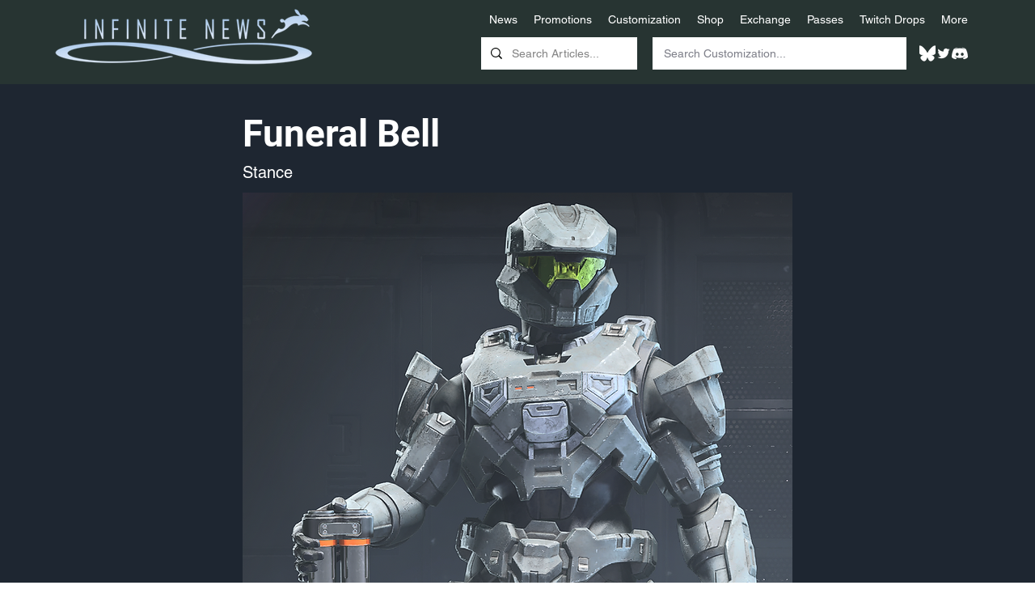

--- FILE ---
content_type: text/html; charset=UTF-8
request_url: https://www.haloinfinitenews.com/spartan-id-customizations/a89ce4d7-3a23-4d00-aa1f-cf79c7f87dd1
body_size: 159973
content:
<!DOCTYPE html>
<html lang="en">
<head>
  
  <!-- SEO Tags -->
  <title>Funeral Bell - Spartan ID Customization | Infinite News</title>
  <meta name="description" content="Twice it sounded. Then, silence."/>
  <link rel="canonical" href="https://www.haloinfinitenews.com/spartan-id-customizations/a89ce4d7-3a23-4d00-aa1f-cf79c7f87dd1"/>
  <meta name="robots" content="index"/>
  <meta property="og:title" content="Funeral Bell - Spartan ID Customization | Infinite News"/>
  <meta property="og:description" content="Twice it sounded. Then, silence."/>
  <meta property="og:image" content="https://static.wixstatic.com/media/ee59cf_a5f5e14274124e97b686a3e88d6eebf9~mv2.png/v1/fill/w_1089,h_1824,al_c/Funeral%20Bell%20Stance.png"/>
  <meta property="og:image:width" content="1089"/>
  <meta property="og:image:height" content="1824"/>
  <meta property="og:url" content="https://www.haloinfinitenews.com/spartan-id-customizations/a89ce4d7-3a23-4d00-aa1f-cf79c7f87dd1"/>
  <meta property="og:site_name" content="Infinite News"/>
  <meta property="og:type" content="website"/>
  <script type="application/ld+json">[{"@context":"https://schema.org/","@type":"ImageObject","height":1824,"width":1089,"url":"https://static.wixstatic.com/media/ee59cf_a5f5e14274124e97b686a3e88d6eebf9~mv2.png/v1/fill/w_1089,h_1824,al_c/Funeral%20Bell%20Stance.png"},{"@context":"https://schema.org/","@type":"ImageObject","height":320,"width":320,"url":"https://static.wixstatic.com/media/ee59cf_3f806cb30012425aadbe2e7c56423102~mv2.png/v1/fill/w_320,h_320,al_c/Funeral%20Bell%20Bundle.png"}]</script>
  <script type="application/ld+json">{}</script>
  <link rel="alternate" href="https://www.haloinfinitenews.com/spartan-id-customizations/a89ce4d7-3a23-4d00-aa1f-cf79c7f87dd1" hreflang="x-default"/>
  <link rel="alternate" href="https://www.haloinfinitenews.com/spartan-id-customizations/a89ce4d7-3a23-4d00-aa1f-cf79c7f87dd1" hreflang="en-us"/>
  <meta name="google-site-verification" content="IsH8Du6UyRzdwdrakKJKQLlXwF6_BFNLvj37kTMEE1I"/>
  <meta name="twitter:card" content="summary_large_image"/>
  <meta name="twitter:title" content="Funeral Bell - Spartan ID Customization | Infinite News"/>
  <meta name="twitter:description" content="Twice it sounded. Then, silence."/>
  <meta name="twitter:image" content="https://static.wixstatic.com/media/ee59cf_a5f5e14274124e97b686a3e88d6eebf9~mv2.png/v1/fill/w_1089,h_1824,al_c/Funeral%20Bell%20Stance.png"/>

  
  <meta charset='utf-8'>
  <meta name="viewport" content="width=device-width, initial-scale=1" id="wixDesktopViewport" />
  <meta http-equiv="X-UA-Compatible" content="IE=edge">
  <meta name="generator" content="Wix.com Website Builder"/>

  <link rel="icon" sizes="192x192" href="https://static.wixstatic.com/media/ee59cf_1888d850359f4bf8a20f189ee727fb34%7Emv2.jpg/v1/fill/w_192%2Ch_192%2Clg_1%2Cusm_0.66_1.00_0.01/ee59cf_1888d850359f4bf8a20f189ee727fb34%7Emv2.jpg" type="image/jpeg"/>
  <link rel="shortcut icon" href="https://static.wixstatic.com/media/ee59cf_1888d850359f4bf8a20f189ee727fb34%7Emv2.jpg/v1/fill/w_192%2Ch_192%2Clg_1%2Cusm_0.66_1.00_0.01/ee59cf_1888d850359f4bf8a20f189ee727fb34%7Emv2.jpg" type="image/jpeg"/>
  <link rel="apple-touch-icon" href="https://static.wixstatic.com/media/ee59cf_1888d850359f4bf8a20f189ee727fb34%7Emv2.jpg/v1/fill/w_180%2Ch_180%2Clg_1%2Cusm_0.66_1.00_0.01/ee59cf_1888d850359f4bf8a20f189ee727fb34%7Emv2.jpg" type="image/jpeg"/>

  <!-- Safari Pinned Tab Icon -->
  <!-- <link rel="mask-icon" href="https://static.wixstatic.com/media/ee59cf_1888d850359f4bf8a20f189ee727fb34%7Emv2.jpg/v1/fill/w_192%2Ch_192%2Clg_1%2Cusm_0.66_1.00_0.01/ee59cf_1888d850359f4bf8a20f189ee727fb34%7Emv2.jpg"> -->

  <!-- Original trials -->
  


  <!-- Segmenter Polyfill -->
  <script>
    if (!window.Intl || !window.Intl.Segmenter) {
      (function() {
        var script = document.createElement('script');
        script.src = 'https://static.parastorage.com/unpkg/@formatjs/intl-segmenter@11.7.10/polyfill.iife.js';
        document.head.appendChild(script);
      })();
    }
  </script>

  <!-- Legacy Polyfills -->
  <script nomodule="" src="https://static.parastorage.com/unpkg/core-js-bundle@3.2.1/minified.js"></script>
  <script nomodule="" src="https://static.parastorage.com/unpkg/focus-within-polyfill@5.0.9/dist/focus-within-polyfill.js"></script>

  <!-- Performance API Polyfills -->
  <script>
  (function () {
    var noop = function noop() {};
    if ("performance" in window === false) {
      window.performance = {};
    }
    window.performance.mark = performance.mark || noop;
    window.performance.measure = performance.measure || noop;
    if ("now" in window.performance === false) {
      var nowOffset = Date.now();
      if (performance.timing && performance.timing.navigationStart) {
        nowOffset = performance.timing.navigationStart;
      }
      window.performance.now = function now() {
        return Date.now() - nowOffset;
      };
    }
  })();
  </script>

  <!-- Globals Definitions -->
  <script>
    (function () {
      var now = Date.now()
      window.initialTimestamps = {
        initialTimestamp: now,
        initialRequestTimestamp: Math.round(performance.timeOrigin ? performance.timeOrigin : now - performance.now())
      }

      window.thunderboltTag = "libs-releases-GA-local"
      window.thunderboltVersion = "1.16780.0"
    })();
  </script>

  <!-- Essential Viewer Model -->
  <script type="application/json" id="wix-essential-viewer-model">{"fleetConfig":{"fleetName":"thunderbolt-seo-isolated-renderer","type":"GA","code":0},"mode":{"qa":false,"enableTestApi":false,"debug":false,"ssrIndicator":false,"ssrOnly":false,"siteAssetsFallback":"enable","versionIndicator":false},"componentsLibrariesTopology":[{"artifactId":"editor-elements","namespace":"wixui","url":"https:\/\/static.parastorage.com\/services\/editor-elements\/1.14852.0"},{"artifactId":"editor-elements","namespace":"dsgnsys","url":"https:\/\/static.parastorage.com\/services\/editor-elements\/1.14852.0"}],"siteFeaturesConfigs":{"sessionManager":{"isRunningInDifferentSiteContext":false}},"language":{"userLanguage":"en"},"siteAssets":{"clientTopology":{"mediaRootUrl":"https:\/\/static.wixstatic.com","staticMediaUrl":"https:\/\/static.wixstatic.com\/media","moduleRepoUrl":"https:\/\/static.parastorage.com\/unpkg","fileRepoUrl":"https:\/\/static.parastorage.com\/services","viewerAppsUrl":"https:\/\/viewer-apps.parastorage.com","viewerAssetsUrl":"https:\/\/viewer-assets.parastorage.com","siteAssetsUrl":"https:\/\/siteassets.parastorage.com","pageJsonServerUrls":["https:\/\/pages.parastorage.com","https:\/\/staticorigin.wixstatic.com","https:\/\/www.haloinfinitenews.com","https:\/\/fallback.wix.com\/wix-html-editor-pages-webapp\/page"],"pathOfTBModulesInFileRepoForFallback":"wix-thunderbolt\/dist\/"}},"siteFeatures":["accessibility","appMonitoring","assetsLoader","businessLogger","captcha","clickHandlerRegistrar","codeEmbed","commonConfig","componentsLoader","componentsRegistry","consentPolicy","cookiesManager","cyclicTabbing","domSelectors","dynamicPages","environmentWixCodeSdk","environment","locationWixCodeSdk","mpaNavigation","multilingual","navigationManager","navigationPhases","ooi","pages","panorama","renderer","reporter","routerFetch","router","scrollRestoration","seoWixCodeSdk","seo","sessionManager","siteMembersWixCodeSdk","siteMembers","siteScrollBlocker","siteWixCodeSdk","speculationRules","ssrCache","stores","structureApi","thunderboltInitializer","tpaCommons","tpaWorkerFeature","translations","usedPlatformApis","warmupData","windowMessageRegistrar","windowWixCodeSdk","wixCustomElementComponent","wixEmbedsApi","componentsReact","platform"],"site":{"externalBaseUrl":"https:\/\/www.haloinfinitenews.com","isSEO":true},"media":{"staticMediaUrl":"https:\/\/static.wixstatic.com\/media","mediaRootUrl":"https:\/\/static.wixstatic.com\/","staticVideoUrl":"https:\/\/video.wixstatic.com\/"},"requestUrl":"https:\/\/www.haloinfinitenews.com\/spartan-id-customizations\/a89ce4d7-3a23-4d00-aa1f-cf79c7f87dd1","rollout":{"siteAssetsVersionsRollout":false,"isDACRollout":0,"isTBRollout":false},"commonConfig":{"brand":"wix","host":"VIEWER","bsi":"","consentPolicy":{},"consentPolicyHeader":{},"siteRevision":"3561","renderingFlow":"NONE","language":"en","locale":"en-us"},"interactionSampleRatio":0.01,"dynamicModelUrl":"https:\/\/www.haloinfinitenews.com\/_api\/v2\/dynamicmodel","accessTokensUrl":"https:\/\/www.haloinfinitenews.com\/_api\/v1\/access-tokens","isExcludedFromSecurityExperiments":false,"experiments":{"specs.thunderbolt.hardenFetchAndXHR":true,"specs.thunderbolt.securityExperiments":true}}</script>
  <script>window.viewerModel = JSON.parse(document.getElementById('wix-essential-viewer-model').textContent)</script>

  <script>
    window.commonConfig = viewerModel.commonConfig
  </script>

  
  <!-- BEGIN handleAccessTokens bundle -->

  <script data-url="https://static.parastorage.com/services/wix-thunderbolt/dist/handleAccessTokens.inline.4f2f9a53.bundle.min.js">(()=>{"use strict";function e(e){let{context:o,property:r,value:n,enumerable:i=!0}=e,c=e.get,l=e.set;if(!r||void 0===n&&!c&&!l)return new Error("property and value are required");let a=o||globalThis,s=a?.[r],u={};if(void 0!==n)u.value=n;else{if(c){let e=t(c);e&&(u.get=e)}if(l){let e=t(l);e&&(u.set=e)}}let p={...u,enumerable:i||!1,configurable:!1};void 0!==n&&(p.writable=!1);try{Object.defineProperty(a,r,p)}catch(e){return e instanceof TypeError?s:e}return s}function t(e,t){return"function"==typeof e?e:!0===e?.async&&"function"==typeof e.func?t?async function(t){return e.func(t)}:async function(){return e.func()}:"function"==typeof e?.func?e.func:void 0}try{e({property:"strictDefine",value:e})}catch{}try{e({property:"defineStrictObject",value:r})}catch{}try{e({property:"defineStrictMethod",value:n})}catch{}var o=["toString","toLocaleString","valueOf","constructor","prototype"];function r(t){let{context:n,property:c,propertiesToExclude:l=[],skipPrototype:a=!1,hardenPrototypePropertiesToExclude:s=[]}=t;if(!c)return new Error("property is required");let u=(n||globalThis)[c],p={},f=i(n,c);u&&("object"==typeof u||"function"==typeof u)&&Reflect.ownKeys(u).forEach(t=>{if(!l.includes(t)&&!o.includes(t)){let o=i(u,t);if(o&&(o.writable||o.configurable)){let{value:r,get:n,set:i,enumerable:c=!1}=o,l={};void 0!==r?l.value=r:n?l.get=n:i&&(l.set=i);try{let o=e({context:u,property:t,...l,enumerable:c});p[t]=o}catch(e){if(!(e instanceof TypeError))throw e;try{p[t]=o.value||o.get||o.set}catch{}}}}});let d={originalObject:u,originalProperties:p};if(!a&&void 0!==u?.prototype){let e=r({context:u,property:"prototype",propertiesToExclude:s,skipPrototype:!0});e instanceof Error||(d.originalPrototype=e?.originalObject,d.originalPrototypeProperties=e?.originalProperties)}return e({context:n,property:c,value:u,enumerable:f?.enumerable}),d}function n(t,o){let r=(o||globalThis)[t],n=i(o||globalThis,t);return r&&n&&(n.writable||n.configurable)?(Object.freeze(r),e({context:globalThis,property:t,value:r})):r}function i(e,t){if(e&&t)try{return Reflect.getOwnPropertyDescriptor(e,t)}catch{return}}function c(e){if("string"!=typeof e)return e;try{return decodeURIComponent(e).toLowerCase().trim()}catch{return e.toLowerCase().trim()}}function l(e,t){let o="";if("string"==typeof e)o=e.split("=")[0]?.trim()||"";else{if(!e||"string"!=typeof e.name)return!1;o=e.name}return t.has(c(o)||"")}function a(e,t){let o;return o="string"==typeof e?e.split(";").map(e=>e.trim()).filter(e=>e.length>0):e||[],o.filter(e=>!l(e,t))}var s=null;function u(){return null===s&&(s=typeof Document>"u"?void 0:Object.getOwnPropertyDescriptor(Document.prototype,"cookie")),s}function p(t,o){if(!globalThis?.cookieStore)return;let r=globalThis.cookieStore.get.bind(globalThis.cookieStore),n=globalThis.cookieStore.getAll.bind(globalThis.cookieStore),i=globalThis.cookieStore.set.bind(globalThis.cookieStore),c=globalThis.cookieStore.delete.bind(globalThis.cookieStore);return e({context:globalThis.CookieStore.prototype,property:"get",value:async function(e){return l(("string"==typeof e?e:e.name)||"",t)?null:r.call(this,e)},enumerable:!0}),e({context:globalThis.CookieStore.prototype,property:"getAll",value:async function(){return a(await n.apply(this,Array.from(arguments)),t)},enumerable:!0}),e({context:globalThis.CookieStore.prototype,property:"set",value:async function(){let e=Array.from(arguments);if(!l(1===e.length?e[0].name:e[0],t))return i.apply(this,e);o&&console.warn(o)},enumerable:!0}),e({context:globalThis.CookieStore.prototype,property:"delete",value:async function(){let e=Array.from(arguments);if(!l(1===e.length?e[0].name:e[0],t))return c.apply(this,e)},enumerable:!0}),e({context:globalThis.cookieStore,property:"prototype",value:globalThis.CookieStore.prototype,enumerable:!1}),e({context:globalThis,property:"cookieStore",value:globalThis.cookieStore,enumerable:!0}),{get:r,getAll:n,set:i,delete:c}}var f=["TextEncoder","TextDecoder","XMLHttpRequestEventTarget","EventTarget","URL","JSON","Reflect","Object","Array","Map","Set","WeakMap","WeakSet","Promise","Symbol","Error"],d=["addEventListener","removeEventListener","dispatchEvent","encodeURI","encodeURIComponent","decodeURI","decodeURIComponent"];const y=(e,t)=>{try{const o=t?t.get.call(document):document.cookie;return o.split(";").map(e=>e.trim()).filter(t=>t?.startsWith(e))[0]?.split("=")[1]}catch(e){return""}},g=(e="",t="",o="/")=>`${e}=; ${t?`domain=${t};`:""} max-age=0; path=${o}; expires=Thu, 01 Jan 1970 00:00:01 GMT`;function m(){(function(){if("undefined"!=typeof window){const e=performance.getEntriesByType("navigation")[0];return"back_forward"===(e?.type||"")}return!1})()&&function(){const{counter:e}=function(){const e=b("getItem");if(e){const[t,o]=e.split("-"),r=o?parseInt(o,10):0;if(r>=3){const e=t?Number(t):0;if(Date.now()-e>6e4)return{counter:0}}return{counter:r}}return{counter:0}}();e<3?(!function(e=1){b("setItem",`${Date.now()}-${e}`)}(e+1),window.location.reload()):console.error("ATS: Max reload attempts reached")}()}function b(e,t){try{return sessionStorage[e]("reload",t||"")}catch(e){console.error("ATS: Error calling sessionStorage:",e)}}const h="client-session-bind",v="sec-fetch-unsupported",{experiments:w}=window.viewerModel,T=[h,"client-binding",v,"svSession","smSession","server-session-bind","wixSession2","wixSession3"].map(e=>e.toLowerCase()),{cookie:S}=function(t,o){let r=new Set(t);return e({context:document,property:"cookie",set:{func:e=>function(e,t,o,r){let n=u(),i=c(t.split(";")[0]||"")||"";[...o].every(e=>!i.startsWith(e.toLowerCase()))&&n?.set?n.set.call(e,t):r&&console.warn(r)}(document,e,r,o)},get:{func:()=>function(e,t){let o=u();if(!o?.get)throw new Error("Cookie descriptor or getter not available");return a(o.get.call(e),t).join("; ")}(document,r)},enumerable:!0}),{cookieStore:p(r,o),cookie:u()}}(T),k="tbReady",x="security_overrideGlobals",{experiments:E,siteFeaturesConfigs:C,accessTokensUrl:P}=window.viewerModel,R=P,M={},O=(()=>{const e=y(h,S);if(w["specs.thunderbolt.browserCacheReload"]){y(v,S)||e?b("removeItem"):m()}return(()=>{const e=g(h),t=g(h,location.hostname);S.set.call(document,e),S.set.call(document,t)})(),e})();O&&(M["client-binding"]=O);const D=fetch;addEventListener(k,function e(t){const{logger:o}=t.detail;try{window.tb.init({fetch:D,fetchHeaders:M})}catch(e){const t=new Error("TB003");o.meter(`${x}_${t.message}`,{paramsOverrides:{errorType:x,eventString:t.message}}),window?.viewerModel?.mode.debug&&console.error(e)}finally{removeEventListener(k,e)}}),E["specs.thunderbolt.hardenFetchAndXHR"]||(window.fetchDynamicModel=()=>C.sessionManager.isRunningInDifferentSiteContext?Promise.resolve({}):fetch(R,{credentials:"same-origin",headers:M}).then(function(e){if(!e.ok)throw new Error(`[${e.status}]${e.statusText}`);return e.json()}),window.dynamicModelPromise=window.fetchDynamicModel())})();
//# sourceMappingURL=https://static.parastorage.com/services/wix-thunderbolt/dist/handleAccessTokens.inline.4f2f9a53.bundle.min.js.map</script>

<!-- END handleAccessTokens bundle -->

<!-- BEGIN overrideGlobals bundle -->

<script data-url="https://static.parastorage.com/services/wix-thunderbolt/dist/overrideGlobals.inline.ec13bfcf.bundle.min.js">(()=>{"use strict";function e(e){let{context:r,property:o,value:n,enumerable:i=!0}=e,c=e.get,a=e.set;if(!o||void 0===n&&!c&&!a)return new Error("property and value are required");let l=r||globalThis,u=l?.[o],s={};if(void 0!==n)s.value=n;else{if(c){let e=t(c);e&&(s.get=e)}if(a){let e=t(a);e&&(s.set=e)}}let p={...s,enumerable:i||!1,configurable:!1};void 0!==n&&(p.writable=!1);try{Object.defineProperty(l,o,p)}catch(e){return e instanceof TypeError?u:e}return u}function t(e,t){return"function"==typeof e?e:!0===e?.async&&"function"==typeof e.func?t?async function(t){return e.func(t)}:async function(){return e.func()}:"function"==typeof e?.func?e.func:void 0}try{e({property:"strictDefine",value:e})}catch{}try{e({property:"defineStrictObject",value:o})}catch{}try{e({property:"defineStrictMethod",value:n})}catch{}var r=["toString","toLocaleString","valueOf","constructor","prototype"];function o(t){let{context:n,property:c,propertiesToExclude:a=[],skipPrototype:l=!1,hardenPrototypePropertiesToExclude:u=[]}=t;if(!c)return new Error("property is required");let s=(n||globalThis)[c],p={},f=i(n,c);s&&("object"==typeof s||"function"==typeof s)&&Reflect.ownKeys(s).forEach(t=>{if(!a.includes(t)&&!r.includes(t)){let r=i(s,t);if(r&&(r.writable||r.configurable)){let{value:o,get:n,set:i,enumerable:c=!1}=r,a={};void 0!==o?a.value=o:n?a.get=n:i&&(a.set=i);try{let r=e({context:s,property:t,...a,enumerable:c});p[t]=r}catch(e){if(!(e instanceof TypeError))throw e;try{p[t]=r.value||r.get||r.set}catch{}}}}});let d={originalObject:s,originalProperties:p};if(!l&&void 0!==s?.prototype){let e=o({context:s,property:"prototype",propertiesToExclude:u,skipPrototype:!0});e instanceof Error||(d.originalPrototype=e?.originalObject,d.originalPrototypeProperties=e?.originalProperties)}return e({context:n,property:c,value:s,enumerable:f?.enumerable}),d}function n(t,r){let o=(r||globalThis)[t],n=i(r||globalThis,t);return o&&n&&(n.writable||n.configurable)?(Object.freeze(o),e({context:globalThis,property:t,value:o})):o}function i(e,t){if(e&&t)try{return Reflect.getOwnPropertyDescriptor(e,t)}catch{return}}function c(e){if("string"!=typeof e)return e;try{return decodeURIComponent(e).toLowerCase().trim()}catch{return e.toLowerCase().trim()}}function a(e,t){return e instanceof Headers?e.forEach((r,o)=>{l(o,t)||e.delete(o)}):Object.keys(e).forEach(r=>{l(r,t)||delete e[r]}),e}function l(e,t){return!t.has(c(e)||"")}function u(e,t){let r=!0,o=function(e){let t,r;if(globalThis.Request&&e instanceof Request)t=e.url;else{if("function"!=typeof e?.toString)throw new Error("Unsupported type for url");t=e.toString()}try{return new URL(t).pathname}catch{return r=t.replace(/#.+/gi,"").split("?").shift(),r.startsWith("/")?r:`/${r}`}}(e),n=c(o);return n&&t.some(e=>n.includes(e))&&(r=!1),r}function s(t,r,o){let n=fetch,i=XMLHttpRequest,c=new Set(r);function s(){let e=new i,r=e.open,n=e.setRequestHeader;return e.open=function(){let n=Array.from(arguments),i=n[1];if(n.length<2||u(i,t))return r.apply(e,n);throw new Error(o||`Request not allowed for path ${i}`)},e.setRequestHeader=function(t,r){l(decodeURIComponent(t),c)&&n.call(e,t,r)},e}return e({property:"fetch",value:function(){let e=function(e,t){return globalThis.Request&&e[0]instanceof Request&&e[0]?.headers?a(e[0].headers,t):e[1]?.headers&&a(e[1].headers,t),e}(arguments,c);return u(arguments[0],t)?n.apply(globalThis,Array.from(e)):new Promise((e,t)=>{t(new Error(o||`Request not allowed for path ${arguments[0]}`))})},enumerable:!0}),e({property:"XMLHttpRequest",value:s,enumerable:!0}),Object.keys(i).forEach(e=>{s[e]=i[e]}),{fetch:n,XMLHttpRequest:i}}var p=["TextEncoder","TextDecoder","XMLHttpRequestEventTarget","EventTarget","URL","JSON","Reflect","Object","Array","Map","Set","WeakMap","WeakSet","Promise","Symbol","Error"],f=["addEventListener","removeEventListener","dispatchEvent","encodeURI","encodeURIComponent","decodeURI","decodeURIComponent"];const d=function(){let t=globalThis.open,r=document.open;function o(e,r,o){let n="string"!=typeof e,i=t.call(window,e,r,o);return n||e&&function(e){return e.startsWith("//")&&/(?:[a-z0-9](?:[a-z0-9-]{0,61}[a-z0-9])?\.)+[a-z0-9][a-z0-9-]{0,61}[a-z0-9]/g.test(`${location.protocol}:${e}`)&&(e=`${location.protocol}${e}`),!e.startsWith("http")||new URL(e).hostname===location.hostname}(e)?{}:i}return e({property:"open",value:o,context:globalThis,enumerable:!0}),e({property:"open",value:function(e,t,n){return e?o(e,t,n):r.call(document,e||"",t||"",n||"")},context:document,enumerable:!0}),{open:t,documentOpen:r}},y=function(){let t=document.createElement,r=Element.prototype.setAttribute,o=Element.prototype.setAttributeNS;return e({property:"createElement",context:document,value:function(n,i){let a=t.call(document,n,i);if("iframe"===c(n)){e({property:"srcdoc",context:a,get:()=>"",set:()=>{console.warn("`srcdoc` is not allowed in iframe elements.")}});let t=function(e,t){"srcdoc"!==e.toLowerCase()?r.call(a,e,t):console.warn("`srcdoc` attribute is not allowed to be set.")},n=function(e,t,r){"srcdoc"!==t.toLowerCase()?o.call(a,e,t,r):console.warn("`srcdoc` attribute is not allowed to be set.")};a.setAttribute=t,a.setAttributeNS=n}return a},enumerable:!0}),{createElement:t,setAttribute:r,setAttributeNS:o}},m=["client-binding"],b=["/_api/v1/access-tokens","/_api/v2/dynamicmodel","/_api/one-app-session-web/v3/businesses"],h=function(){let t=setTimeout,r=setInterval;return o("setTimeout",0,globalThis),o("setInterval",0,globalThis),{setTimeout:t,setInterval:r};function o(t,r,o){let n=o||globalThis,i=n[t];if(!i||"function"!=typeof i)throw new Error(`Function ${t} not found or is not a function`);e({property:t,value:function(){let e=Array.from(arguments);if("string"!=typeof e[r])return i.apply(n,e);console.warn(`Calling ${t} with a String Argument at index ${r} is not allowed`)},context:o,enumerable:!0})}},v=function(){if(navigator&&"serviceWorker"in navigator){let t=navigator.serviceWorker.register;return e({context:navigator.serviceWorker,property:"register",value:function(){console.log("Service worker registration is not allowed")},enumerable:!0}),{register:t}}return{}};performance.mark("overrideGlobals started");const{isExcludedFromSecurityExperiments:g,experiments:w}=window.viewerModel,E=!g&&w["specs.thunderbolt.securityExperiments"];try{d(),E&&y(),w["specs.thunderbolt.hardenFetchAndXHR"]&&E&&s(b,m),v(),(e=>{let t=[],r=[];r=r.concat(["TextEncoder","TextDecoder"]),e&&(r=r.concat(["XMLHttpRequestEventTarget","EventTarget"])),r=r.concat(["URL","JSON"]),e&&(t=t.concat(["addEventListener","removeEventListener"])),t=t.concat(["encodeURI","encodeURIComponent","decodeURI","decodeURIComponent"]),r=r.concat(["String","Number"]),e&&r.push("Object"),r=r.concat(["Reflect"]),t.forEach(e=>{n(e),["addEventListener","removeEventListener"].includes(e)&&n(e,document)}),r.forEach(e=>{o({property:e})})})(E),E&&h()}catch(e){window?.viewerModel?.mode.debug&&console.error(e);const t=new Error("TB006");window.fedops?.reportError(t,"security_overrideGlobals"),window.Sentry?window.Sentry.captureException(t):globalThis.defineStrictProperty("sentryBuffer",[t],window,!1)}performance.mark("overrideGlobals ended")})();
//# sourceMappingURL=https://static.parastorage.com/services/wix-thunderbolt/dist/overrideGlobals.inline.ec13bfcf.bundle.min.js.map</script>

<!-- END overrideGlobals bundle -->


  
  <script>
    window.commonConfig = viewerModel.commonConfig

	
  </script>

  <!-- Initial CSS -->
  <style data-url="https://static.parastorage.com/services/wix-thunderbolt/dist/main.347af09f.min.css">@keyframes slide-horizontal-new{0%{transform:translateX(100%)}}@keyframes slide-horizontal-old{80%{opacity:1}to{opacity:0;transform:translateX(-100%)}}@keyframes slide-vertical-new{0%{transform:translateY(-100%)}}@keyframes slide-vertical-old{80%{opacity:1}to{opacity:0;transform:translateY(100%)}}@keyframes out-in-new{0%{opacity:0}}@keyframes out-in-old{to{opacity:0}}:root:active-view-transition{view-transition-name:none}::view-transition{pointer-events:none}:root:active-view-transition::view-transition-new(page-group),:root:active-view-transition::view-transition-old(page-group){animation-duration:.6s;cursor:wait;pointer-events:all}:root:active-view-transition-type(SlideHorizontal)::view-transition-old(page-group){animation:slide-horizontal-old .6s cubic-bezier(.83,0,.17,1) forwards;mix-blend-mode:normal}:root:active-view-transition-type(SlideHorizontal)::view-transition-new(page-group){animation:slide-horizontal-new .6s cubic-bezier(.83,0,.17,1) backwards;mix-blend-mode:normal}:root:active-view-transition-type(SlideVertical)::view-transition-old(page-group){animation:slide-vertical-old .6s cubic-bezier(.83,0,.17,1) forwards;mix-blend-mode:normal}:root:active-view-transition-type(SlideVertical)::view-transition-new(page-group){animation:slide-vertical-new .6s cubic-bezier(.83,0,.17,1) backwards;mix-blend-mode:normal}:root:active-view-transition-type(OutIn)::view-transition-old(page-group){animation:out-in-old .35s cubic-bezier(.22,1,.36,1) forwards}:root:active-view-transition-type(OutIn)::view-transition-new(page-group){animation:out-in-new .35s cubic-bezier(.64,0,.78,0) .35s backwards}@media(prefers-reduced-motion:reduce){::view-transition-group(*),::view-transition-new(*),::view-transition-old(*){animation:none!important}}body,html{background:transparent;border:0;margin:0;outline:0;padding:0;vertical-align:baseline}body{--scrollbar-width:0px;font-family:Arial,Helvetica,sans-serif;font-size:10px}body,html{height:100%}body{overflow-x:auto;overflow-y:scroll}body:not(.responsive) #site-root{min-width:var(--site-width);width:100%}body:not([data-js-loaded]) [data-hide-prejs]{visibility:hidden}interact-element{display:contents}#SITE_CONTAINER{position:relative}:root{--one-unit:1vw;--section-max-width:9999px;--spx-stopper-max:9999px;--spx-stopper-min:0px;--browser-zoom:1}@supports(-webkit-appearance:none) and (stroke-color:transparent){:root{--safari-sticky-fix:opacity;--experimental-safari-sticky-fix:translateZ(0)}}@supports(container-type:inline-size){:root{--one-unit:1cqw}}[id^=oldHoverBox-]{mix-blend-mode:plus-lighter;transition:opacity .5s ease,visibility .5s ease}[data-mesh-id$=inlineContent-gridContainer]:has(>[id^=oldHoverBox-]){isolation:isolate}</style>
<style data-url="https://static.parastorage.com/services/wix-thunderbolt/dist/main.renderer.9cb0985f.min.css">a,abbr,acronym,address,applet,b,big,blockquote,button,caption,center,cite,code,dd,del,dfn,div,dl,dt,em,fieldset,font,footer,form,h1,h2,h3,h4,h5,h6,header,i,iframe,img,ins,kbd,label,legend,li,nav,object,ol,p,pre,q,s,samp,section,small,span,strike,strong,sub,sup,table,tbody,td,tfoot,th,thead,title,tr,tt,u,ul,var{background:transparent;border:0;margin:0;outline:0;padding:0;vertical-align:baseline}input,select,textarea{box-sizing:border-box;font-family:Helvetica,Arial,sans-serif}ol,ul{list-style:none}blockquote,q{quotes:none}ins{text-decoration:none}del{text-decoration:line-through}table{border-collapse:collapse;border-spacing:0}a{cursor:pointer;text-decoration:none}.testStyles{overflow-y:hidden}.reset-button{-webkit-appearance:none;background:none;border:0;color:inherit;font:inherit;line-height:normal;outline:0;overflow:visible;padding:0;-webkit-user-select:none;-moz-user-select:none;-ms-user-select:none}:focus{outline:none}body.device-mobile-optimized:not(.disable-site-overflow){overflow-x:hidden;overflow-y:scroll}body.device-mobile-optimized:not(.responsive) #SITE_CONTAINER{margin-left:auto;margin-right:auto;overflow-x:visible;position:relative;width:320px}body.device-mobile-optimized:not(.responsive):not(.blockSiteScrolling) #SITE_CONTAINER{margin-top:0}body.device-mobile-optimized>*{max-width:100%!important}body.device-mobile-optimized #site-root{overflow-x:hidden;overflow-y:hidden}@supports(overflow:clip){body.device-mobile-optimized #site-root{overflow-x:clip;overflow-y:clip}}body.device-mobile-non-optimized #SITE_CONTAINER #site-root{overflow-x:clip;overflow-y:clip}body.device-mobile-non-optimized.fullScreenMode{background-color:#5f6360}body.device-mobile-non-optimized.fullScreenMode #MOBILE_ACTIONS_MENU,body.device-mobile-non-optimized.fullScreenMode #SITE_BACKGROUND,body.device-mobile-non-optimized.fullScreenMode #site-root,body.fullScreenMode #WIX_ADS{visibility:hidden}body.fullScreenMode{overflow-x:hidden!important;overflow-y:hidden!important}body.fullScreenMode.device-mobile-optimized #TINY_MENU{opacity:0;pointer-events:none}body.fullScreenMode-scrollable.device-mobile-optimized{overflow-x:hidden!important;overflow-y:auto!important}body.fullScreenMode-scrollable.device-mobile-optimized #masterPage,body.fullScreenMode-scrollable.device-mobile-optimized #site-root{overflow-x:hidden!important;overflow-y:hidden!important}body.fullScreenMode-scrollable.device-mobile-optimized #SITE_BACKGROUND,body.fullScreenMode-scrollable.device-mobile-optimized #masterPage{height:auto!important}body.fullScreenMode-scrollable.device-mobile-optimized #masterPage.mesh-layout{height:0!important}body.blockSiteScrolling,body.siteScrollingBlocked{position:fixed;width:100%}body.blockSiteScrolling #SITE_CONTAINER{margin-top:calc(var(--blocked-site-scroll-margin-top)*-1)}#site-root{margin:0 auto;min-height:100%;position:relative;top:var(--wix-ads-height)}#site-root img:not([src]){visibility:hidden}#site-root svg img:not([src]){visibility:visible}.auto-generated-link{color:inherit}#SCROLL_TO_BOTTOM,#SCROLL_TO_TOP{height:0}.has-click-trigger{cursor:pointer}.fullScreenOverlay{bottom:0;display:flex;justify-content:center;left:0;overflow-y:hidden;position:fixed;right:0;top:-60px;z-index:1005}.fullScreenOverlay>.fullScreenOverlayContent{bottom:0;left:0;margin:0 auto;overflow:hidden;position:absolute;right:0;top:60px;transform:translateZ(0)}[data-mesh-id$=centeredContent],[data-mesh-id$=form],[data-mesh-id$=inlineContent]{pointer-events:none;position:relative}[data-mesh-id$=-gridWrapper],[data-mesh-id$=-rotated-wrapper]{pointer-events:none}[data-mesh-id$=-gridContainer]>*,[data-mesh-id$=-rotated-wrapper]>*,[data-mesh-id$=inlineContent]>:not([data-mesh-id$=-gridContainer]){pointer-events:auto}.device-mobile-optimized #masterPage.mesh-layout #SOSP_CONTAINER_CUSTOM_ID{grid-area:2/1/3/2;-ms-grid-row:2;position:relative}#masterPage.mesh-layout{-ms-grid-rows:max-content max-content min-content max-content;-ms-grid-columns:100%;align-items:start;display:-ms-grid;display:grid;grid-template-columns:100%;grid-template-rows:max-content max-content min-content max-content;justify-content:stretch}#masterPage.mesh-layout #PAGES_CONTAINER,#masterPage.mesh-layout #SITE_FOOTER-placeholder,#masterPage.mesh-layout #SITE_FOOTER_WRAPPER,#masterPage.mesh-layout #SITE_HEADER-placeholder,#masterPage.mesh-layout #SITE_HEADER_WRAPPER,#masterPage.mesh-layout #SOSP_CONTAINER_CUSTOM_ID[data-state~=mobileView],#masterPage.mesh-layout #soapAfterPagesContainer,#masterPage.mesh-layout #soapBeforePagesContainer{-ms-grid-row-align:start;-ms-grid-column-align:start;-ms-grid-column:1}#masterPage.mesh-layout #SITE_HEADER-placeholder,#masterPage.mesh-layout #SITE_HEADER_WRAPPER{grid-area:1/1/2/2;-ms-grid-row:1}#masterPage.mesh-layout #PAGES_CONTAINER,#masterPage.mesh-layout #soapAfterPagesContainer,#masterPage.mesh-layout #soapBeforePagesContainer{grid-area:3/1/4/2;-ms-grid-row:3}#masterPage.mesh-layout #soapAfterPagesContainer,#masterPage.mesh-layout #soapBeforePagesContainer{width:100%}#masterPage.mesh-layout #PAGES_CONTAINER{align-self:stretch}#masterPage.mesh-layout main#PAGES_CONTAINER{display:block}#masterPage.mesh-layout #SITE_FOOTER-placeholder,#masterPage.mesh-layout #SITE_FOOTER_WRAPPER{grid-area:4/1/5/2;-ms-grid-row:4}#masterPage.mesh-layout #SITE_PAGES,#masterPage.mesh-layout [data-mesh-id=PAGES_CONTAINERcenteredContent],#masterPage.mesh-layout [data-mesh-id=PAGES_CONTAINERinlineContent]{height:100%}#masterPage.mesh-layout.desktop>*{width:100%}#masterPage.mesh-layout #PAGES_CONTAINER,#masterPage.mesh-layout #SITE_FOOTER,#masterPage.mesh-layout #SITE_FOOTER_WRAPPER,#masterPage.mesh-layout #SITE_HEADER,#masterPage.mesh-layout #SITE_HEADER_WRAPPER,#masterPage.mesh-layout #SITE_PAGES,#masterPage.mesh-layout #masterPageinlineContent{position:relative}#masterPage.mesh-layout #SITE_HEADER{grid-area:1/1/2/2}#masterPage.mesh-layout #SITE_FOOTER{grid-area:4/1/5/2}#masterPage.mesh-layout.overflow-x-clip #SITE_FOOTER,#masterPage.mesh-layout.overflow-x-clip #SITE_HEADER{overflow-x:clip}[data-z-counter]{z-index:0}[data-z-counter="0"]{z-index:auto}.wixSiteProperties{-webkit-font-smoothing:antialiased;-moz-osx-font-smoothing:grayscale}:root{--wst-button-color-fill-primary:rgb(var(--color_48));--wst-button-color-border-primary:rgb(var(--color_49));--wst-button-color-text-primary:rgb(var(--color_50));--wst-button-color-fill-primary-hover:rgb(var(--color_51));--wst-button-color-border-primary-hover:rgb(var(--color_52));--wst-button-color-text-primary-hover:rgb(var(--color_53));--wst-button-color-fill-primary-disabled:rgb(var(--color_54));--wst-button-color-border-primary-disabled:rgb(var(--color_55));--wst-button-color-text-primary-disabled:rgb(var(--color_56));--wst-button-color-fill-secondary:rgb(var(--color_57));--wst-button-color-border-secondary:rgb(var(--color_58));--wst-button-color-text-secondary:rgb(var(--color_59));--wst-button-color-fill-secondary-hover:rgb(var(--color_60));--wst-button-color-border-secondary-hover:rgb(var(--color_61));--wst-button-color-text-secondary-hover:rgb(var(--color_62));--wst-button-color-fill-secondary-disabled:rgb(var(--color_63));--wst-button-color-border-secondary-disabled:rgb(var(--color_64));--wst-button-color-text-secondary-disabled:rgb(var(--color_65));--wst-color-fill-base-1:rgb(var(--color_36));--wst-color-fill-base-2:rgb(var(--color_37));--wst-color-fill-base-shade-1:rgb(var(--color_38));--wst-color-fill-base-shade-2:rgb(var(--color_39));--wst-color-fill-base-shade-3:rgb(var(--color_40));--wst-color-fill-accent-1:rgb(var(--color_41));--wst-color-fill-accent-2:rgb(var(--color_42));--wst-color-fill-accent-3:rgb(var(--color_43));--wst-color-fill-accent-4:rgb(var(--color_44));--wst-color-fill-background-primary:rgb(var(--color_11));--wst-color-fill-background-secondary:rgb(var(--color_12));--wst-color-text-primary:rgb(var(--color_15));--wst-color-text-secondary:rgb(var(--color_14));--wst-color-action:rgb(var(--color_18));--wst-color-disabled:rgb(var(--color_39));--wst-color-title:rgb(var(--color_45));--wst-color-subtitle:rgb(var(--color_46));--wst-color-line:rgb(var(--color_47));--wst-font-style-h2:var(--font_2);--wst-font-style-h3:var(--font_3);--wst-font-style-h4:var(--font_4);--wst-font-style-h5:var(--font_5);--wst-font-style-h6:var(--font_6);--wst-font-style-body-large:var(--font_7);--wst-font-style-body-medium:var(--font_8);--wst-font-style-body-small:var(--font_9);--wst-font-style-body-x-small:var(--font_10);--wst-color-custom-1:rgb(var(--color_13));--wst-color-custom-2:rgb(var(--color_16));--wst-color-custom-3:rgb(var(--color_17));--wst-color-custom-4:rgb(var(--color_19));--wst-color-custom-5:rgb(var(--color_20));--wst-color-custom-6:rgb(var(--color_21));--wst-color-custom-7:rgb(var(--color_22));--wst-color-custom-8:rgb(var(--color_23));--wst-color-custom-9:rgb(var(--color_24));--wst-color-custom-10:rgb(var(--color_25));--wst-color-custom-11:rgb(var(--color_26));--wst-color-custom-12:rgb(var(--color_27));--wst-color-custom-13:rgb(var(--color_28));--wst-color-custom-14:rgb(var(--color_29));--wst-color-custom-15:rgb(var(--color_30));--wst-color-custom-16:rgb(var(--color_31));--wst-color-custom-17:rgb(var(--color_32));--wst-color-custom-18:rgb(var(--color_33));--wst-color-custom-19:rgb(var(--color_34));--wst-color-custom-20:rgb(var(--color_35))}.wix-presets-wrapper{display:contents}</style>

  <meta name="format-detection" content="telephone=no">
  <meta name="skype_toolbar" content="skype_toolbar_parser_compatible">
  
  

  

  
      <!--pageHtmlEmbeds.head start-->
      <script type="wix/htmlEmbeds" id="pageHtmlEmbeds.head start"></script>
    
      <script src="https://cdn.onesignal.com/sdks/OneSignalSDK.js" async=""></script>
<script>
  window.OneSignal = window.OneSignal || [];
  OneSignal.push(function() {
    OneSignal.init({
      appId: "f8b1a492-d1df-4113-b890-1c4d6b6694cf",
    });
  });
</script>
    
      <!-- VISA Session Recording Code --><script>(function (_window, _document, _script_url, _extAndQuery) {if (!_window._ssrSettings) { _window._ssrSettings = {}; }_window._ssrSettings["71fb84d2-2aa1-49c5-bcd3-81fc39ef5cfe"] = { version: "0.1", websiteId: "71fb84d2-2aa1-49c5-bcd3-81fc39ef5cfe" };let bodyEl = _document.getElementsByTagName("body")[0];let jsScript = _document.createElement("script");jsScript.defer = true;jsScript.src = _script_url + _extAndQuery + _window._ssrSettings["71fb84d2-2aa1-49c5-bcd3-81fc39ef5cfe"].version;bodyEl.appendChild(jsScript);})(window, document, "//worker-visa.session-replays.io/ssr-worker.min", ".js?websiteId=71fb84d2-2aa1-49c5-bcd3-81fc39ef5cfe&v=");</script><!-- VISA Session Recording Code -->
    
      <script type="wix/htmlEmbeds" id="pageHtmlEmbeds.head end"></script>
      <!--pageHtmlEmbeds.head end-->
  

  <!-- head performance data start -->
  
  <!-- head performance data end -->
  

    


    
<style data-href="https://static.parastorage.com/services/editor-elements-library/dist/thunderbolt/rb_wixui.thunderbolt_bootstrap-classic.72e6a2a3.min.css">.PlZyDq{touch-action:manipulation}.uDW_Qe{align-items:center;box-sizing:border-box;display:flex;justify-content:var(--label-align);min-width:100%;text-align:initial;width:-moz-max-content;width:max-content}.uDW_Qe:before{max-width:var(--margin-start,0)}.uDW_Qe:after,.uDW_Qe:before{align-self:stretch;content:"";flex-grow:1}.uDW_Qe:after{max-width:var(--margin-end,0)}.FubTgk{height:100%}.FubTgk .uDW_Qe{border-radius:var(--corvid-border-radius,var(--rd,0));bottom:0;box-shadow:var(--shd,0 1px 4px rgba(0,0,0,.6));left:0;position:absolute;right:0;top:0;transition:var(--trans1,border-color .4s ease 0s,background-color .4s ease 0s)}.FubTgk .uDW_Qe:link,.FubTgk .uDW_Qe:visited{border-color:transparent}.FubTgk .l7_2fn{color:var(--corvid-color,rgb(var(--txt,var(--color_15,color_15))));font:var(--fnt,var(--font_5));margin:0;position:relative;transition:var(--trans2,color .4s ease 0s);white-space:nowrap}.FubTgk[aria-disabled=false] .uDW_Qe{background-color:var(--corvid-background-color,rgba(var(--bg,var(--color_17,color_17)),var(--alpha-bg,1)));border:solid var(--corvid-border-color,rgba(var(--brd,var(--color_15,color_15)),var(--alpha-brd,1))) var(--corvid-border-width,var(--brw,0));cursor:pointer!important}:host(.device-mobile-optimized) .FubTgk[aria-disabled=false]:active .uDW_Qe,body.device-mobile-optimized .FubTgk[aria-disabled=false]:active .uDW_Qe{background-color:var(--corvid-hover-background-color,rgba(var(--bgh,var(--color_18,color_18)),var(--alpha-bgh,1)));border-color:var(--corvid-hover-border-color,rgba(var(--brdh,var(--color_15,color_15)),var(--alpha-brdh,1)))}:host(.device-mobile-optimized) .FubTgk[aria-disabled=false]:active .l7_2fn,body.device-mobile-optimized .FubTgk[aria-disabled=false]:active .l7_2fn{color:var(--corvid-hover-color,rgb(var(--txth,var(--color_15,color_15))))}:host(:not(.device-mobile-optimized)) .FubTgk[aria-disabled=false]:hover .uDW_Qe,body:not(.device-mobile-optimized) .FubTgk[aria-disabled=false]:hover .uDW_Qe{background-color:var(--corvid-hover-background-color,rgba(var(--bgh,var(--color_18,color_18)),var(--alpha-bgh,1)));border-color:var(--corvid-hover-border-color,rgba(var(--brdh,var(--color_15,color_15)),var(--alpha-brdh,1)))}:host(:not(.device-mobile-optimized)) .FubTgk[aria-disabled=false]:hover .l7_2fn,body:not(.device-mobile-optimized) .FubTgk[aria-disabled=false]:hover .l7_2fn{color:var(--corvid-hover-color,rgb(var(--txth,var(--color_15,color_15))))}.FubTgk[aria-disabled=true] .uDW_Qe{background-color:var(--corvid-disabled-background-color,rgba(var(--bgd,204,204,204),var(--alpha-bgd,1)));border-color:var(--corvid-disabled-border-color,rgba(var(--brdd,204,204,204),var(--alpha-brdd,1)));border-style:solid;border-width:var(--corvid-border-width,var(--brw,0))}.FubTgk[aria-disabled=true] .l7_2fn{color:var(--corvid-disabled-color,rgb(var(--txtd,255,255,255)))}.uUxqWY{align-items:center;box-sizing:border-box;display:flex;justify-content:var(--label-align);min-width:100%;text-align:initial;width:-moz-max-content;width:max-content}.uUxqWY:before{max-width:var(--margin-start,0)}.uUxqWY:after,.uUxqWY:before{align-self:stretch;content:"";flex-grow:1}.uUxqWY:after{max-width:var(--margin-end,0)}.Vq4wYb[aria-disabled=false] .uUxqWY{cursor:pointer}:host(.device-mobile-optimized) .Vq4wYb[aria-disabled=false]:active .wJVzSK,body.device-mobile-optimized .Vq4wYb[aria-disabled=false]:active .wJVzSK{color:var(--corvid-hover-color,rgb(var(--txth,var(--color_15,color_15))));transition:var(--trans,color .4s ease 0s)}:host(:not(.device-mobile-optimized)) .Vq4wYb[aria-disabled=false]:hover .wJVzSK,body:not(.device-mobile-optimized) .Vq4wYb[aria-disabled=false]:hover .wJVzSK{color:var(--corvid-hover-color,rgb(var(--txth,var(--color_15,color_15))));transition:var(--trans,color .4s ease 0s)}.Vq4wYb .uUxqWY{bottom:0;left:0;position:absolute;right:0;top:0}.Vq4wYb .wJVzSK{color:var(--corvid-color,rgb(var(--txt,var(--color_15,color_15))));font:var(--fnt,var(--font_5));transition:var(--trans,color .4s ease 0s);white-space:nowrap}.Vq4wYb[aria-disabled=true] .wJVzSK{color:var(--corvid-disabled-color,rgb(var(--txtd,255,255,255)))}:host(:not(.device-mobile-optimized)) .CohWsy,body:not(.device-mobile-optimized) .CohWsy{display:flex}:host(:not(.device-mobile-optimized)) .V5AUxf,body:not(.device-mobile-optimized) .V5AUxf{-moz-column-gap:var(--margin);column-gap:var(--margin);direction:var(--direction);display:flex;margin:0 auto;position:relative;width:calc(100% - var(--padding)*2)}:host(:not(.device-mobile-optimized)) .V5AUxf>*,body:not(.device-mobile-optimized) .V5AUxf>*{direction:ltr;flex:var(--column-flex) 1 0%;left:0;margin-bottom:var(--padding);margin-top:var(--padding);min-width:0;position:relative;top:0}:host(.device-mobile-optimized) .V5AUxf,body.device-mobile-optimized .V5AUxf{display:block;padding-bottom:var(--padding-y);padding-left:var(--padding-x,0);padding-right:var(--padding-x,0);padding-top:var(--padding-y);position:relative}:host(.device-mobile-optimized) .V5AUxf>*,body.device-mobile-optimized .V5AUxf>*{margin-bottom:var(--margin);position:relative}:host(.device-mobile-optimized) .V5AUxf>:first-child,body.device-mobile-optimized .V5AUxf>:first-child{margin-top:var(--firstChildMarginTop,0)}:host(.device-mobile-optimized) .V5AUxf>:last-child,body.device-mobile-optimized .V5AUxf>:last-child{margin-bottom:var(--lastChildMarginBottom)}.LIhNy3{backface-visibility:hidden}.jhxvbR,.mtrorN{display:block;height:100%;width:100%}.jhxvbR img{max-width:var(--wix-img-max-width,100%)}.jhxvbR[data-animate-blur] img{filter:blur(9px);transition:filter .8s ease-in}.jhxvbR[data-animate-blur] img[data-load-done]{filter:none}.if7Vw2{height:100%;left:0;-webkit-mask-image:var(--mask-image,none);mask-image:var(--mask-image,none);-webkit-mask-position:var(--mask-position,0);mask-position:var(--mask-position,0);-webkit-mask-repeat:var(--mask-repeat,no-repeat);mask-repeat:var(--mask-repeat,no-repeat);-webkit-mask-size:var(--mask-size,100%);mask-size:var(--mask-size,100%);overflow:hidden;pointer-events:var(--fill-layer-background-media-pointer-events);position:absolute;top:0;width:100%}.if7Vw2.f0uTJH{clip:rect(0,auto,auto,0)}.if7Vw2 .i1tH8h{height:100%;position:absolute;top:0;width:100%}.if7Vw2 .DXi4PB{height:var(--fill-layer-image-height,100%);opacity:var(--fill-layer-image-opacity)}.if7Vw2 .DXi4PB img{height:100%;width:100%}@supports(-webkit-hyphens:none){.if7Vw2.f0uTJH{clip:auto;-webkit-clip-path:inset(0)}}.wG8dni{height:100%}.tcElKx{background-color:var(--bg-overlay-color);background-image:var(--bg-gradient);transition:var(--inherit-transition)}.ImALHf,.Ybjs9b{opacity:var(--fill-layer-video-opacity)}.UWmm3w{bottom:var(--media-padding-bottom);height:var(--media-padding-height);position:absolute;top:var(--media-padding-top);width:100%}.Yjj1af{transform:scale(var(--scale,1));transition:var(--transform-duration,transform 0s)}.ImALHf{height:100%;position:relative;width:100%}.KCM6zk{opacity:var(--fill-layer-video-opacity,var(--fill-layer-image-opacity,1))}.KCM6zk .DXi4PB,.KCM6zk .ImALHf,.KCM6zk .Ybjs9b{opacity:1}._uqPqy{clip-path:var(--fill-layer-clip)}._uqPqy,.eKyYhK{position:absolute;top:0}._uqPqy,.eKyYhK,.x0mqQS img{height:100%;width:100%}.pnCr6P{opacity:0}.blf7sp,.pnCr6P{position:absolute;top:0}.blf7sp{height:0;left:0;overflow:hidden;width:0}.rWP3Gv{left:0;pointer-events:var(--fill-layer-background-media-pointer-events);position:var(--fill-layer-background-media-position)}.Tr4n3d,.rWP3Gv,.wRqk6s{height:100%;top:0;width:100%}.wRqk6s{position:absolute}.Tr4n3d{background-color:var(--fill-layer-background-overlay-color);opacity:var(--fill-layer-background-overlay-blend-opacity-fallback,1);position:var(--fill-layer-background-overlay-position);transform:var(--fill-layer-background-overlay-transform)}@supports(mix-blend-mode:overlay){.Tr4n3d{mix-blend-mode:var(--fill-layer-background-overlay-blend-mode);opacity:var(--fill-layer-background-overlay-blend-opacity,1)}}.VXAmO2{--divider-pin-height__:min(1,calc(var(--divider-layers-pin-factor__) + 1));--divider-pin-layer-height__:var( --divider-layers-pin-factor__ );--divider-pin-border__:min(1,calc(var(--divider-layers-pin-factor__) / -1 + 1));height:calc(var(--divider-height__) + var(--divider-pin-height__)*var(--divider-layers-size__)*var(--divider-layers-y__))}.VXAmO2,.VXAmO2 .dy3w_9{left:0;position:absolute;width:100%}.VXAmO2 .dy3w_9{--divider-layer-i__:var(--divider-layer-i,0);background-position:left calc(50% + var(--divider-offset-x__) + var(--divider-layers-x__)*var(--divider-layer-i__)) bottom;background-repeat:repeat-x;border-bottom-style:solid;border-bottom-width:calc(var(--divider-pin-border__)*var(--divider-layer-i__)*var(--divider-layers-y__));height:calc(var(--divider-height__) + var(--divider-pin-layer-height__)*var(--divider-layer-i__)*var(--divider-layers-y__));opacity:calc(1 - var(--divider-layer-i__)/(var(--divider-layer-i__) + 1))}.UORcXs{--divider-height__:var(--divider-top-height,auto);--divider-offset-x__:var(--divider-top-offset-x,0px);--divider-layers-size__:var(--divider-top-layers-size,0);--divider-layers-y__:var(--divider-top-layers-y,0px);--divider-layers-x__:var(--divider-top-layers-x,0px);--divider-layers-pin-factor__:var(--divider-top-layers-pin-factor,0);border-top:var(--divider-top-padding,0) solid var(--divider-top-color,currentColor);opacity:var(--divider-top-opacity,1);top:0;transform:var(--divider-top-flip,scaleY(-1))}.UORcXs .dy3w_9{background-image:var(--divider-top-image,none);background-size:var(--divider-top-size,contain);border-color:var(--divider-top-color,currentColor);bottom:0;filter:var(--divider-top-filter,none)}.UORcXs .dy3w_9[data-divider-layer="1"]{display:var(--divider-top-layer-1-display,block)}.UORcXs .dy3w_9[data-divider-layer="2"]{display:var(--divider-top-layer-2-display,block)}.UORcXs .dy3w_9[data-divider-layer="3"]{display:var(--divider-top-layer-3-display,block)}.Io4VUz{--divider-height__:var(--divider-bottom-height,auto);--divider-offset-x__:var(--divider-bottom-offset-x,0px);--divider-layers-size__:var(--divider-bottom-layers-size,0);--divider-layers-y__:var(--divider-bottom-layers-y,0px);--divider-layers-x__:var(--divider-bottom-layers-x,0px);--divider-layers-pin-factor__:var(--divider-bottom-layers-pin-factor,0);border-bottom:var(--divider-bottom-padding,0) solid var(--divider-bottom-color,currentColor);bottom:0;opacity:var(--divider-bottom-opacity,1);transform:var(--divider-bottom-flip,none)}.Io4VUz .dy3w_9{background-image:var(--divider-bottom-image,none);background-size:var(--divider-bottom-size,contain);border-color:var(--divider-bottom-color,currentColor);bottom:0;filter:var(--divider-bottom-filter,none)}.Io4VUz .dy3w_9[data-divider-layer="1"]{display:var(--divider-bottom-layer-1-display,block)}.Io4VUz .dy3w_9[data-divider-layer="2"]{display:var(--divider-bottom-layer-2-display,block)}.Io4VUz .dy3w_9[data-divider-layer="3"]{display:var(--divider-bottom-layer-3-display,block)}.YzqVVZ{overflow:visible;position:relative}.mwF7X1{backface-visibility:hidden}.YGilLk{cursor:pointer}.Tj01hh{display:block}.MW5IWV,.Tj01hh{height:100%;width:100%}.MW5IWV{left:0;-webkit-mask-image:var(--mask-image,none);mask-image:var(--mask-image,none);-webkit-mask-position:var(--mask-position,0);mask-position:var(--mask-position,0);-webkit-mask-repeat:var(--mask-repeat,no-repeat);mask-repeat:var(--mask-repeat,no-repeat);-webkit-mask-size:var(--mask-size,100%);mask-size:var(--mask-size,100%);overflow:hidden;pointer-events:var(--fill-layer-background-media-pointer-events);position:absolute;top:0}.MW5IWV.N3eg0s{clip:rect(0,auto,auto,0)}.MW5IWV .Kv1aVt{height:100%;position:absolute;top:0;width:100%}.MW5IWV .dLPlxY{height:var(--fill-layer-image-height,100%);opacity:var(--fill-layer-image-opacity)}.MW5IWV .dLPlxY img{height:100%;width:100%}@supports(-webkit-hyphens:none){.MW5IWV.N3eg0s{clip:auto;-webkit-clip-path:inset(0)}}.VgO9Yg{height:100%}.LWbAav{background-color:var(--bg-overlay-color);background-image:var(--bg-gradient);transition:var(--inherit-transition)}.K_YxMd,.yK6aSC{opacity:var(--fill-layer-video-opacity)}.NGjcJN{bottom:var(--media-padding-bottom);height:var(--media-padding-height);position:absolute;top:var(--media-padding-top);width:100%}.mNGsUM{transform:scale(var(--scale,1));transition:var(--transform-duration,transform 0s)}.K_YxMd{height:100%;position:relative;width:100%}wix-media-canvas{display:block;height:100%}.I8xA4L{opacity:var(--fill-layer-video-opacity,var(--fill-layer-image-opacity,1))}.I8xA4L .K_YxMd,.I8xA4L .dLPlxY,.I8xA4L .yK6aSC{opacity:1}.bX9O_S{clip-path:var(--fill-layer-clip)}.Z_wCwr,.bX9O_S{position:absolute;top:0}.Jxk_UL img,.Z_wCwr,.bX9O_S{height:100%;width:100%}.K8MSra{opacity:0}.K8MSra,.YTb3b4{position:absolute;top:0}.YTb3b4{height:0;left:0;overflow:hidden;width:0}.SUz0WK{left:0;pointer-events:var(--fill-layer-background-media-pointer-events);position:var(--fill-layer-background-media-position)}.FNxOn5,.SUz0WK,.m4khSP{height:100%;top:0;width:100%}.FNxOn5{position:absolute}.m4khSP{background-color:var(--fill-layer-background-overlay-color);opacity:var(--fill-layer-background-overlay-blend-opacity-fallback,1);position:var(--fill-layer-background-overlay-position);transform:var(--fill-layer-background-overlay-transform)}@supports(mix-blend-mode:overlay){.m4khSP{mix-blend-mode:var(--fill-layer-background-overlay-blend-mode);opacity:var(--fill-layer-background-overlay-blend-opacity,1)}}._C0cVf{bottom:0;left:0;position:absolute;right:0;top:0;width:100%}.hFwGTD{transform:translateY(-100%);transition:.2s ease-in}.IQgXoP{transition:.2s}.Nr3Nid{opacity:0;transition:.2s ease-in}.Nr3Nid.l4oO6c{z-index:-1!important}.iQuoC4{opacity:1;transition:.2s}.CJF7A2{height:auto}.CJF7A2,.U4Bvut{position:relative;width:100%}:host(:not(.device-mobile-optimized)) .G5K6X8,body:not(.device-mobile-optimized) .G5K6X8{margin-left:calc((100% - var(--site-width))/2);width:var(--site-width)}.xU8fqS[data-focuscycled=active]{outline:1px solid transparent}.xU8fqS[data-focuscycled=active]:not(:focus-within){outline:2px solid transparent;transition:outline .01s ease}.xU8fqS ._4XcTfy{background-color:var(--screenwidth-corvid-background-color,rgba(var(--bg,var(--color_11,color_11)),var(--alpha-bg,1)));border-bottom:var(--brwb,0) solid var(--screenwidth-corvid-border-color,rgba(var(--brd,var(--color_15,color_15)),var(--alpha-brd,1)));border-top:var(--brwt,0) solid var(--screenwidth-corvid-border-color,rgba(var(--brd,var(--color_15,color_15)),var(--alpha-brd,1)));bottom:0;box-shadow:var(--shd,0 0 5px rgba(0,0,0,.7));left:0;position:absolute;right:0;top:0}.xU8fqS .gUbusX{background-color:rgba(var(--bgctr,var(--color_11,color_11)),var(--alpha-bgctr,1));border-radius:var(--rd,0);bottom:var(--brwb,0);top:var(--brwt,0)}.xU8fqS .G5K6X8,.xU8fqS .gUbusX{left:0;position:absolute;right:0}.xU8fqS .G5K6X8{bottom:0;top:0}:host(.device-mobile-optimized) .xU8fqS .G5K6X8,body.device-mobile-optimized .xU8fqS .G5K6X8{left:10px;right:10px}.SPY_vo{pointer-events:none}.BmZ5pC{min-height:calc(100vh - var(--wix-ads-height));min-width:var(--site-width);position:var(--bg-position);top:var(--wix-ads-height)}.BmZ5pC,.nTOEE9{height:100%;width:100%}.nTOEE9{overflow:hidden;position:relative}.nTOEE9.sqUyGm:hover{cursor:url([data-uri]),auto}.nTOEE9.C_JY0G:hover{cursor:url([data-uri]),auto}.RZQnmg{background-color:rgb(var(--color_11));border-radius:50%;bottom:12px;height:40px;opacity:0;pointer-events:none;position:absolute;right:12px;width:40px}.RZQnmg path{fill:rgb(var(--color_15))}.RZQnmg:focus{cursor:auto;opacity:1;pointer-events:auto}.rYiAuL{cursor:pointer}.gSXewE{height:0;left:0;overflow:hidden;top:0;width:0}.OJQ_3L,.gSXewE{position:absolute}.OJQ_3L{background-color:rgb(var(--color_11));border-radius:300px;bottom:0;cursor:pointer;height:40px;margin:16px 16px;opacity:0;pointer-events:none;right:0;width:40px}.OJQ_3L path{fill:rgb(var(--color_12))}.OJQ_3L:focus{cursor:auto;opacity:1;pointer-events:auto}.j7pOnl{box-sizing:border-box;height:100%;width:100%}.BI8PVQ{min-height:var(--image-min-height);min-width:var(--image-min-width)}.BI8PVQ img,img.BI8PVQ{filter:var(--filter-effect-svg-url);-webkit-mask-image:var(--mask-image,none);mask-image:var(--mask-image,none);-webkit-mask-position:var(--mask-position,0);mask-position:var(--mask-position,0);-webkit-mask-repeat:var(--mask-repeat,no-repeat);mask-repeat:var(--mask-repeat,no-repeat);-webkit-mask-size:var(--mask-size,100% 100%);mask-size:var(--mask-size,100% 100%);-o-object-position:var(--object-position);object-position:var(--object-position)}.MazNVa{left:var(--left,auto);position:var(--position-fixed,static);top:var(--top,auto);z-index:var(--z-index,auto)}.MazNVa .BI8PVQ img{box-shadow:0 0 0 #000;position:static;-webkit-user-select:none;-moz-user-select:none;-ms-user-select:none;user-select:none}.MazNVa .j7pOnl{display:block;overflow:hidden}.MazNVa .BI8PVQ{overflow:hidden}.c7cMWz{bottom:0;left:0;position:absolute;right:0;top:0}.FVGvCX{height:auto;position:relative;width:100%}body:not(.responsive) .zK7MhX{align-self:start;grid-area:1/1/1/1;height:100%;justify-self:stretch;left:0;position:relative}:host(:not(.device-mobile-optimized)) .c7cMWz,body:not(.device-mobile-optimized) .c7cMWz{margin-left:calc((100% - var(--site-width))/2);width:var(--site-width)}.fEm0Bo .c7cMWz{background-color:rgba(var(--bg,var(--color_11,color_11)),var(--alpha-bg,1));overflow:hidden}:host(.device-mobile-optimized) .c7cMWz,body.device-mobile-optimized .c7cMWz{left:10px;right:10px}.PFkO7r{bottom:0;left:0;position:absolute;right:0;top:0}.HT5ybB{height:auto;position:relative;width:100%}body:not(.responsive) .dBAkHi{align-self:start;grid-area:1/1/1/1;height:100%;justify-self:stretch;left:0;position:relative}:host(:not(.device-mobile-optimized)) .PFkO7r,body:not(.device-mobile-optimized) .PFkO7r{margin-left:calc((100% - var(--site-width))/2);width:var(--site-width)}:host(.device-mobile-optimized) .PFkO7r,body.device-mobile-optimized .PFkO7r{left:10px;right:10px}</style>
<style data-href="https://static.parastorage.com/services/editor-elements-library/dist/thunderbolt/rb_wixui.thunderbolt_bootstrap.a1b00b19.min.css">.cwL6XW{cursor:pointer}.sNF2R0{opacity:0}.hLoBV3{transition:opacity var(--transition-duration) cubic-bezier(.37,0,.63,1)}.Rdf41z,.hLoBV3{opacity:1}.ftlZWo{transition:opacity var(--transition-duration) cubic-bezier(.37,0,.63,1)}.ATGlOr,.ftlZWo{opacity:0}.KQSXD0{transition:opacity var(--transition-duration) cubic-bezier(.64,0,.78,0)}.KQSXD0,.pagQKE{opacity:1}._6zG5H{opacity:0;transition:opacity var(--transition-duration) cubic-bezier(.22,1,.36,1)}.BB49uC{transform:translateX(100%)}.j9xE1V{transition:transform var(--transition-duration) cubic-bezier(.87,0,.13,1)}.ICs7Rs,.j9xE1V{transform:translateX(0)}.DxijZJ{transition:transform var(--transition-duration) cubic-bezier(.87,0,.13,1)}.B5kjYq,.DxijZJ{transform:translateX(-100%)}.cJijIV{transition:transform var(--transition-duration) cubic-bezier(.87,0,.13,1)}.cJijIV,.hOxaWM{transform:translateX(0)}.T9p3fN{transform:translateX(100%);transition:transform var(--transition-duration) cubic-bezier(.87,0,.13,1)}.qDxYJm{transform:translateY(100%)}.aA9V0P{transition:transform var(--transition-duration) cubic-bezier(.87,0,.13,1)}.YPXPAS,.aA9V0P{transform:translateY(0)}.Xf2zsA{transition:transform var(--transition-duration) cubic-bezier(.87,0,.13,1)}.Xf2zsA,.y7Kt7s{transform:translateY(-100%)}.EeUgMu{transition:transform var(--transition-duration) cubic-bezier(.87,0,.13,1)}.EeUgMu,.fdHrtm{transform:translateY(0)}.WIFaG4{transform:translateY(100%);transition:transform var(--transition-duration) cubic-bezier(.87,0,.13,1)}body:not(.responsive) .JsJXaX{overflow-x:clip}:root:active-view-transition .JsJXaX{view-transition-name:page-group}.AnQkDU{display:grid;grid-template-columns:1fr;grid-template-rows:1fr;height:100%}.AnQkDU>div{align-self:stretch!important;grid-area:1/1/2/2;justify-self:stretch!important}.StylableButton2545352419__root{-archetype:box;border:none;box-sizing:border-box;cursor:pointer;display:block;height:100%;min-height:10px;min-width:10px;padding:0;touch-action:manipulation;width:100%}.StylableButton2545352419__root[disabled]{pointer-events:none}.StylableButton2545352419__root:not(:hover):not([disabled]).StylableButton2545352419--hasBackgroundColor{background-color:var(--corvid-background-color)!important}.StylableButton2545352419__root:hover:not([disabled]).StylableButton2545352419--hasHoverBackgroundColor{background-color:var(--corvid-hover-background-color)!important}.StylableButton2545352419__root:not(:hover)[disabled].StylableButton2545352419--hasDisabledBackgroundColor{background-color:var(--corvid-disabled-background-color)!important}.StylableButton2545352419__root:not(:hover):not([disabled]).StylableButton2545352419--hasBorderColor{border-color:var(--corvid-border-color)!important}.StylableButton2545352419__root:hover:not([disabled]).StylableButton2545352419--hasHoverBorderColor{border-color:var(--corvid-hover-border-color)!important}.StylableButton2545352419__root:not(:hover)[disabled].StylableButton2545352419--hasDisabledBorderColor{border-color:var(--corvid-disabled-border-color)!important}.StylableButton2545352419__root.StylableButton2545352419--hasBorderRadius{border-radius:var(--corvid-border-radius)!important}.StylableButton2545352419__root.StylableButton2545352419--hasBorderWidth{border-width:var(--corvid-border-width)!important}.StylableButton2545352419__root:not(:hover):not([disabled]).StylableButton2545352419--hasColor,.StylableButton2545352419__root:not(:hover):not([disabled]).StylableButton2545352419--hasColor .StylableButton2545352419__label{color:var(--corvid-color)!important}.StylableButton2545352419__root:hover:not([disabled]).StylableButton2545352419--hasHoverColor,.StylableButton2545352419__root:hover:not([disabled]).StylableButton2545352419--hasHoverColor .StylableButton2545352419__label{color:var(--corvid-hover-color)!important}.StylableButton2545352419__root:not(:hover)[disabled].StylableButton2545352419--hasDisabledColor,.StylableButton2545352419__root:not(:hover)[disabled].StylableButton2545352419--hasDisabledColor .StylableButton2545352419__label{color:var(--corvid-disabled-color)!important}.StylableButton2545352419__link{-archetype:box;box-sizing:border-box;color:#000;text-decoration:none}.StylableButton2545352419__container{align-items:center;display:flex;flex-basis:auto;flex-direction:row;flex-grow:1;height:100%;justify-content:center;overflow:hidden;transition:all .2s ease,visibility 0s;width:100%}.StylableButton2545352419__label{-archetype:text;-controller-part-type:LayoutChildDisplayDropdown,LayoutFlexChildSpacing(first);max-width:100%;min-width:1.8em;overflow:hidden;text-align:center;text-overflow:ellipsis;transition:inherit;white-space:nowrap}.StylableButton2545352419__root.StylableButton2545352419--isMaxContent .StylableButton2545352419__label{text-overflow:unset}.StylableButton2545352419__root.StylableButton2545352419--isWrapText .StylableButton2545352419__label{min-width:10px;overflow-wrap:break-word;white-space:break-spaces;word-break:break-word}.StylableButton2545352419__icon{-archetype:icon;-controller-part-type:LayoutChildDisplayDropdown,LayoutFlexChildSpacing(last);flex-shrink:0;height:50px;min-width:1px;transition:inherit}.StylableButton2545352419__icon.StylableButton2545352419--override{display:block!important}.StylableButton2545352419__icon svg,.StylableButton2545352419__icon>span{display:flex;height:inherit;width:inherit}.StylableButton2545352419__root:not(:hover):not([disalbed]).StylableButton2545352419--hasIconColor .StylableButton2545352419__icon svg{fill:var(--corvid-icon-color)!important;stroke:var(--corvid-icon-color)!important}.StylableButton2545352419__root:hover:not([disabled]).StylableButton2545352419--hasHoverIconColor .StylableButton2545352419__icon svg{fill:var(--corvid-hover-icon-color)!important;stroke:var(--corvid-hover-icon-color)!important}.StylableButton2545352419__root:not(:hover)[disabled].StylableButton2545352419--hasDisabledIconColor .StylableButton2545352419__icon svg{fill:var(--corvid-disabled-icon-color)!important;stroke:var(--corvid-disabled-icon-color)!important}.aeyn4z{bottom:0;left:0;position:absolute;right:0;top:0}.qQrFOK{cursor:pointer}.VDJedC{-webkit-tap-highlight-color:rgba(0,0,0,0);fill:var(--corvid-fill-color,var(--fill));fill-opacity:var(--fill-opacity);stroke:var(--corvid-stroke-color,var(--stroke));stroke-opacity:var(--stroke-opacity);stroke-width:var(--stroke-width);filter:var(--drop-shadow,none);opacity:var(--opacity);transform:var(--flip)}.VDJedC,.VDJedC svg{bottom:0;left:0;position:absolute;right:0;top:0}.VDJedC svg{height:var(--svg-calculated-height,100%);margin:auto;padding:var(--svg-calculated-padding,0);width:var(--svg-calculated-width,100%)}.VDJedC svg:not([data-type=ugc]){overflow:visible}.l4CAhn *{vector-effect:non-scaling-stroke}.Z_l5lU{-webkit-text-size-adjust:100%;-moz-text-size-adjust:100%;text-size-adjust:100%}ol.font_100,ul.font_100{color:#080808;font-family:"Arial, Helvetica, sans-serif",serif;font-size:10px;font-style:normal;font-variant:normal;font-weight:400;letter-spacing:normal;line-height:normal;margin:0;text-decoration:none}ol.font_100 li,ul.font_100 li{margin-bottom:12px}ol.wix-list-text-align,ul.wix-list-text-align{list-style-position:inside}ol.wix-list-text-align h1,ol.wix-list-text-align h2,ol.wix-list-text-align h3,ol.wix-list-text-align h4,ol.wix-list-text-align h5,ol.wix-list-text-align h6,ol.wix-list-text-align p,ul.wix-list-text-align h1,ul.wix-list-text-align h2,ul.wix-list-text-align h3,ul.wix-list-text-align h4,ul.wix-list-text-align h5,ul.wix-list-text-align h6,ul.wix-list-text-align p{display:inline}.HQSswv{cursor:pointer}.yi6otz{clip:rect(0 0 0 0);border:0;height:1px;margin:-1px;overflow:hidden;padding:0;position:absolute;width:1px}.zQ9jDz [data-attr-richtext-marker=true]{display:block}.zQ9jDz [data-attr-richtext-marker=true] table{border-collapse:collapse;margin:15px 0;width:100%}.zQ9jDz [data-attr-richtext-marker=true] table td{padding:12px;position:relative}.zQ9jDz [data-attr-richtext-marker=true] table td:after{border-bottom:1px solid currentColor;border-left:1px solid currentColor;bottom:0;content:"";left:0;opacity:.2;position:absolute;right:0;top:0}.zQ9jDz [data-attr-richtext-marker=true] table tr td:last-child:after{border-right:1px solid currentColor}.zQ9jDz [data-attr-richtext-marker=true] table tr:first-child td:after{border-top:1px solid currentColor}@supports(-webkit-appearance:none) and (stroke-color:transparent){.qvSjx3>*>:first-child{vertical-align:top}}@supports(-webkit-touch-callout:none){.qvSjx3>*>:first-child{vertical-align:top}}.LkZBpT :is(p,h1,h2,h3,h4,h5,h6,ul,ol,span[data-attr-richtext-marker],blockquote,div) [class$=rich-text__text],.LkZBpT :is(p,h1,h2,h3,h4,h5,h6,ul,ol,span[data-attr-richtext-marker],blockquote,div)[class$=rich-text__text]{color:var(--corvid-color,currentColor)}.LkZBpT :is(p,h1,h2,h3,h4,h5,h6,ul,ol,span[data-attr-richtext-marker],blockquote,div) span[style*=color]{color:var(--corvid-color,currentColor)!important}.Kbom4H{direction:var(--text-direction);min-height:var(--min-height);min-width:var(--min-width)}.Kbom4H .upNqi2{word-wrap:break-word;height:100%;overflow-wrap:break-word;position:relative;width:100%}.Kbom4H .upNqi2 ul{list-style:disc inside}.Kbom4H .upNqi2 li{margin-bottom:12px}.MMl86N blockquote,.MMl86N div,.MMl86N h1,.MMl86N h2,.MMl86N h3,.MMl86N h4,.MMl86N h5,.MMl86N h6,.MMl86N p{letter-spacing:normal;line-height:normal}.gYHZuN{min-height:var(--min-height);min-width:var(--min-width)}.gYHZuN .upNqi2{word-wrap:break-word;height:100%;overflow-wrap:break-word;position:relative;width:100%}.gYHZuN .upNqi2 ol,.gYHZuN .upNqi2 ul{letter-spacing:normal;line-height:normal;margin-inline-start:.5em;padding-inline-start:1.3em}.gYHZuN .upNqi2 ul{list-style-type:disc}.gYHZuN .upNqi2 ol{list-style-type:decimal}.gYHZuN .upNqi2 ol ul,.gYHZuN .upNqi2 ul ul{line-height:normal;list-style-type:circle}.gYHZuN .upNqi2 ol ol ul,.gYHZuN .upNqi2 ol ul ul,.gYHZuN .upNqi2 ul ol ul,.gYHZuN .upNqi2 ul ul ul{line-height:normal;list-style-type:square}.gYHZuN .upNqi2 li{font-style:inherit;font-weight:inherit;letter-spacing:normal;line-height:inherit}.gYHZuN .upNqi2 h1,.gYHZuN .upNqi2 h2,.gYHZuN .upNqi2 h3,.gYHZuN .upNqi2 h4,.gYHZuN .upNqi2 h5,.gYHZuN .upNqi2 h6,.gYHZuN .upNqi2 p{letter-spacing:normal;line-height:normal;margin-block:0;margin:0}.gYHZuN .upNqi2 a{color:inherit}.MMl86N,.ku3DBC{word-wrap:break-word;direction:var(--text-direction);min-height:var(--min-height);min-width:var(--min-width);mix-blend-mode:var(--blendMode,normal);overflow-wrap:break-word;pointer-events:none;text-align:start;text-shadow:var(--textOutline,0 0 transparent),var(--textShadow,0 0 transparent);text-transform:var(--textTransform,"none")}.MMl86N>*,.ku3DBC>*{pointer-events:auto}.MMl86N li,.ku3DBC li{font-style:inherit;font-weight:inherit;letter-spacing:normal;line-height:inherit}.MMl86N ol,.MMl86N ul,.ku3DBC ol,.ku3DBC ul{letter-spacing:normal;line-height:normal;margin-inline-end:0;margin-inline-start:.5em}.MMl86N:not(.Vq6kJx) ol,.MMl86N:not(.Vq6kJx) ul,.ku3DBC:not(.Vq6kJx) ol,.ku3DBC:not(.Vq6kJx) ul{padding-inline-end:0;padding-inline-start:1.3em}.MMl86N ul,.ku3DBC ul{list-style-type:disc}.MMl86N ol,.ku3DBC ol{list-style-type:decimal}.MMl86N ol ul,.MMl86N ul ul,.ku3DBC ol ul,.ku3DBC ul ul{list-style-type:circle}.MMl86N ol ol ul,.MMl86N ol ul ul,.MMl86N ul ol ul,.MMl86N ul ul ul,.ku3DBC ol ol ul,.ku3DBC ol ul ul,.ku3DBC ul ol ul,.ku3DBC ul ul ul{list-style-type:square}.MMl86N blockquote,.MMl86N div,.MMl86N h1,.MMl86N h2,.MMl86N h3,.MMl86N h4,.MMl86N h5,.MMl86N h6,.MMl86N p,.ku3DBC blockquote,.ku3DBC div,.ku3DBC h1,.ku3DBC h2,.ku3DBC h3,.ku3DBC h4,.ku3DBC h5,.ku3DBC h6,.ku3DBC p{margin-block:0;margin:0}.MMl86N a,.ku3DBC a{color:inherit}.Vq6kJx li{margin-inline-end:0;margin-inline-start:1.3em}.Vd6aQZ{overflow:hidden;padding:0;pointer-events:none;white-space:nowrap}.mHZSwn{display:none}.lvxhkV{bottom:0;left:0;position:absolute;right:0;top:0;width:100%}.QJjwEo{transform:translateY(-100%);transition:.2s ease-in}.kdBXfh{transition:.2s}.MP52zt{opacity:0;transition:.2s ease-in}.MP52zt.Bhu9m5{z-index:-1!important}.LVP8Wf{opacity:1;transition:.2s}.VrZrC0{height:auto}.VrZrC0,.cKxVkc{position:relative;width:100%}:host(:not(.device-mobile-optimized)) .vlM3HR,body:not(.device-mobile-optimized) .vlM3HR{margin-left:calc((100% - var(--site-width))/2);width:var(--site-width)}.AT7o0U[data-focuscycled=active]{outline:1px solid transparent}.AT7o0U[data-focuscycled=active]:not(:focus-within){outline:2px solid transparent;transition:outline .01s ease}.AT7o0U .vlM3HR{bottom:0;left:0;position:absolute;right:0;top:0}.Tj01hh,.jhxvbR{display:block;height:100%;width:100%}.jhxvbR img{max-width:var(--wix-img-max-width,100%)}.jhxvbR[data-animate-blur] img{filter:blur(9px);transition:filter .8s ease-in}.jhxvbR[data-animate-blur] img[data-load-done]{filter:none}.WzbAF8{direction:var(--direction)}.WzbAF8 .mpGTIt .O6KwRn{display:var(--item-display);height:var(--item-size);margin-block:var(--item-margin-block);margin-inline:var(--item-margin-inline);width:var(--item-size)}.WzbAF8 .mpGTIt .O6KwRn:last-child{margin-block:0;margin-inline:0}.WzbAF8 .mpGTIt .O6KwRn .oRtuWN{display:block}.WzbAF8 .mpGTIt .O6KwRn .oRtuWN .YaS0jR{height:var(--item-size);width:var(--item-size)}.WzbAF8 .mpGTIt{height:100%;position:absolute;white-space:nowrap;width:100%}:host(.device-mobile-optimized) .WzbAF8 .mpGTIt,body.device-mobile-optimized .WzbAF8 .mpGTIt{white-space:normal}.big2ZD{display:grid;grid-template-columns:1fr;grid-template-rows:1fr;height:calc(100% - var(--wix-ads-height));left:0;margin-top:var(--wix-ads-height);position:fixed;top:0;width:100%}.SHHiV9,.big2ZD{pointer-events:none;z-index:var(--pinned-layer-in-container,var(--above-all-in-container))}</style>
<style data-href="https://static.parastorage.com/services/editor-elements-library/dist/thunderbolt/rb_wixui.thunderbolt_bootstrap-responsive.5018a9e9.min.css">._pfxlW{clip-path:inset(50%);height:24px;position:absolute;width:24px}._pfxlW:active,._pfxlW:focus{clip-path:unset;right:0;top:50%;transform:translateY(-50%)}._pfxlW.RG3k61{transform:translateY(-50%) rotate(180deg)}.r4OX7l,.xTjc1A{box-sizing:border-box;height:100%;overflow:visible;position:relative;width:auto}.r4OX7l[data-state~=header] a,.r4OX7l[data-state~=header] div,[data-state~=header].xTjc1A a,[data-state~=header].xTjc1A div{cursor:default!important}.r4OX7l .UiHgGh,.xTjc1A .UiHgGh{display:inline-block;height:100%;width:100%}.xTjc1A{--display:inline-block;cursor:pointer;display:var(--display);font:var(--fnt,var(--font_1))}.xTjc1A .yRj2ms{padding:0 var(--pad,5px)}.xTjc1A .JS76Uv{color:rgb(var(--txt,var(--color_15,color_15)));display:inline-block;padding:0 10px;transition:var(--trans,color .4s ease 0s)}.xTjc1A[data-state~=drop]{display:block;width:100%}.xTjc1A[data-state~=drop] .JS76Uv{padding:0 .5em}.xTjc1A[data-state~=link]:hover .JS76Uv,.xTjc1A[data-state~=over] .JS76Uv{color:rgb(var(--txth,var(--color_14,color_14)));transition:var(--trans,color .4s ease 0s)}.xTjc1A[data-state~=selected] .JS76Uv{color:rgb(var(--txts,var(--color_14,color_14)));transition:var(--trans,color .4s ease 0s)}.NHM1d1{overflow-x:hidden}.NHM1d1 .R_TAzU{display:flex;flex-direction:column;height:100%;width:100%}.NHM1d1 .R_TAzU .aOF1ks{flex:1}.NHM1d1 .R_TAzU .y7qwii{height:calc(100% - (var(--menuTotalBordersY, 0px)));overflow:visible;white-space:nowrap;width:calc(100% - (var(--menuTotalBordersX, 0px)))}.NHM1d1 .R_TAzU .y7qwii .Tg1gOB,.NHM1d1 .R_TAzU .y7qwii .p90CkU{direction:var(--menu-direction);display:inline-block;text-align:var(--menu-align,var(--align))}.NHM1d1 .R_TAzU .y7qwii .mvZ3NH{display:block;width:100%}.NHM1d1 .h3jCPd{direction:var(--submenus-direction);display:block;opacity:1;text-align:var(--submenus-align,var(--align));z-index:99999}.NHM1d1 .h3jCPd .wkJ2fp{display:inherit;overflow:visible;visibility:inherit;white-space:nowrap;width:auto}.NHM1d1 .h3jCPd.DlGBN0{transition:visibility;transition-delay:.2s;visibility:visible}.NHM1d1 .h3jCPd .p90CkU{display:inline-block}.NHM1d1 .vh74Xw{display:none}.XwCBRN>nav{bottom:0;left:0;right:0;top:0}.XwCBRN .h3jCPd,.XwCBRN .y7qwii,.XwCBRN>nav{position:absolute}.XwCBRN .h3jCPd{margin-top:7px;visibility:hidden}.XwCBRN .h3jCPd[data-dropMode=dropUp]{margin-bottom:7px;margin-top:0}.XwCBRN .wkJ2fp{background-color:rgba(var(--bgDrop,var(--color_11,color_11)),var(--alpha-bgDrop,1));border-radius:var(--rd,0);box-shadow:var(--shd,0 1px 4px rgba(0,0,0,.6))}.P0dCOY .PJ4KCX{background-color:rgba(var(--bg,var(--color_11,color_11)),var(--alpha-bg,1));bottom:0;left:0;overflow:hidden;position:absolute;right:0;top:0}.xpmKd_{border-radius:var(--overflow-wrapper-border-radius)}</style>
<style data-href="https://static.parastorage.com/services/editor-elements-library/dist/thunderbolt/rb_wixui.thunderbolt[TextInput].de084f5c.min.css">#SITE_CONTAINER.focus-ring-active.keyboard-tabbing-on .KvoMHf:focus{outline:2px solid #116dff;outline-offset:1px}.KvoMHf.ErucfC[type=number]::-webkit-inner-spin-button{-webkit-appearance:none;-moz-appearance:none;margin:0}.KvoMHf[disabled]{pointer-events:none}.MpKiNN{--display:flex;direction:var(--direction);display:var(--display);flex-direction:column;min-height:25px;position:relative;text-align:var(--align,start)}.MpKiNN .pUnTVX{height:var(--inputHeight);position:relative}.MpKiNN .eXvLsN{align-items:center;display:flex;font:var(--fntprefix,normal normal normal 16px/1.4em helvetica-w01-roman);justify-content:center;left:0;max-height:100%;min-height:100%;position:absolute;top:0;width:50px}.MpKiNN .KvoMHf,.MpKiNN .eXvLsN{color:var(--corvid-color,rgb(var(--txt,var(--color_15,color_15))))}.MpKiNN .KvoMHf{-webkit-appearance:none;-moz-appearance:none;background-color:var(--corvid-background-color,rgba(var(--bg,255,255,255),var(--alpha-bg,1)));border-color:var(--corvid-border-color,rgba(var(--brd,227,227,227),var(--alpha-brd,1)));border-radius:var(--corvid-border-radius,var(--rd,0));border-style:solid;border-width:var(--corvid-border-width,var(--brw,1px));box-shadow:var(--shd,0 0 0 transparent);box-sizing:border-box!important;direction:var(--inputDirection,"inherit");font:var(--fnt,var(--font_8));margin:0;max-width:100%;min-height:var(--inputHeight);padding:var(--textPadding);padding-inline-end:var(--textPadding_end);padding-inline-start:var(--textPadding_start);text-align:var(--inputAlign,"inherit");text-overflow:ellipsis;width:100%}.MpKiNN .KvoMHf[type=number]{-webkit-appearance:textfield;-moz-appearance:textfield;width:100%}.MpKiNN .KvoMHf::-moz-placeholder{color:rgb(var(--txt2,var(--color_15,color_15)))}.MpKiNN .KvoMHf:-ms-input-placeholder{color:rgb(var(--txt2,var(--color_15,color_15)))}.MpKiNN .KvoMHf::placeholder{color:rgb(var(--txt2,var(--color_15,color_15)))}.MpKiNN .KvoMHf:hover{background-color:rgba(var(--bgh,255,255,255),var(--alpha-bgh,1));border-color:rgba(var(--brdh,163,217,246),var(--alpha-brdh,1));border-style:solid;border-width:var(--brwh,1px)}.MpKiNN .KvoMHf:disabled{background-color:rgba(var(--bgd,204,204,204),var(--alpha-bgd,1));border-color:rgba(var(--brdd,163,217,246),var(--alpha-brdd,1));border-style:solid;border-width:var(--brwd,1px);color:rgb(var(--txtd,255,255,255))}.MpKiNN:not(.LyB02C) .KvoMHf:focus{background-color:rgba(var(--bgf,255,255,255),var(--alpha-bgf,1));border-color:rgba(var(--brdf,163,217,246),var(--alpha-brdf,1));border-style:solid;border-width:var(--brwf,1px)}.MpKiNN.LyB02C .KvoMHf:invalid{background-color:rgba(var(--bge,255,255,255),var(--alpha-bge,1));border-color:rgba(var(--brde,163,217,246),var(--alpha-brde,1));border-style:solid;border-width:var(--brwe,1px)}.MpKiNN.LyB02C .KvoMHf:not(:invalid):focus{background-color:rgba(var(--bgf,255,255,255),var(--alpha-bgf,1));border-color:rgba(var(--brdf,163,217,246),var(--alpha-brdf,1));border-style:solid;border-width:var(--brwf,1px)}.MpKiNN .wPeA6j{display:none}.MpKiNN.qzvPmW .wPeA6j{color:rgb(var(--txtlbl,var(--color_15,color_15)));direction:var(--labelDirection,inherit);display:inline-block;font:var(--fntlbl,var(--font_8));line-height:1;margin-bottom:var(--labelMarginBottom);padding-inline-end:var(--labelPadding_end);padding-inline-start:var(--labelPadding_start);text-align:var(--labelAlign,inherit);word-break:break-word}.MpKiNN.qzvPmW.lPl_oN .wPeA6j:after{color:rgba(var(--txtlblrq,0,0,0),var(--alpha-txtlblrq,0));content:" *";display:var(--requiredIndicationDisplay,none)}.ZXdXNL{--display:flex;direction:var(--direction);display:var(--display);flex-direction:column;justify-content:var(--align,start);text-align:var(--align,start)}.ZXdXNL .pUnTVX{display:flex;flex:1;flex-direction:column;position:relative}.ZXdXNL .eXvLsN{align-items:center;display:flex;font:var(--fntprefix,normal normal normal 16px/1.4em helvetica-w01-roman);justify-content:center;left:0;max-height:100%;position:absolute;top:0;width:50px}.ZXdXNL .KvoMHf,.ZXdXNL .eXvLsN{color:var(--corvid-color,rgb(var(--txt,var(--color_15,color_15))));min-height:100%}.ZXdXNL .KvoMHf{-webkit-appearance:none;-moz-appearance:none;background-color:var(--corvid-background-color,rgba(var(--bg,255,255,255),var(--alpha-bg,1)));border-color:var(--corvid-border-color,rgba(var(--brd,227,227,227),var(--alpha-brd,1)));border-radius:var(--corvid-border-radius,var(--rd,0));border-style:solid;border-width:var(--corvid-border-width,var(--brw,1px));box-shadow:var(--shd,0 0 0 transparent);box-sizing:border-box!important;direction:var(--inputDirection,"inherit");flex:1;font:var(--fnt,var(--font_8));margin:0;padding:var(--textPadding);padding-inline-end:var(--textPadding_end);padding-inline-start:var(--textPadding_start);text-align:var(--inputAlign,"inherit");text-overflow:ellipsis;width:100%}.ZXdXNL .KvoMHf[type=number]{-webkit-appearance:textfield;-moz-appearance:textfield}.ZXdXNL .KvoMHf::-moz-placeholder{color:rgb(var(--txt2,var(--color_15,color_15)))}.ZXdXNL .KvoMHf:-ms-input-placeholder{color:rgb(var(--txt2,var(--color_15,color_15)))}.ZXdXNL .KvoMHf::placeholder{color:rgb(var(--txt2,var(--color_15,color_15)))}.ZXdXNL .KvoMHf:hover{background-color:rgba(var(--bgh,255,255,255),var(--alpha-bgh,1));border-color:rgba(var(--brdh,163,217,246),var(--alpha-brdh,1));border-style:solid;border-width:var(--brwh,1px)}.ZXdXNL .KvoMHf:disabled{background-color:rgba(var(--bgd,204,204,204),var(--alpha-bgd,1));border-color:rgba(var(--brdd,163,217,246),var(--alpha-brdd,1));border-style:solid;border-width:var(--brwd,1px);color:rgb(var(--txtd,255,255,255))}.ZXdXNL:not(.LyB02C) .KvoMHf:focus{background-color:rgba(var(--bgf,255,255,255),var(--alpha-bgf,1));border-color:rgba(var(--brdf,163,217,246),var(--alpha-brdf,1));border-style:solid;border-width:var(--brwf,1px)}.ZXdXNL.LyB02C .KvoMHf:invalid{background-color:rgba(var(--bge,255,255,255),var(--alpha-bge,1));border-color:rgba(var(--brde,163,217,246),var(--alpha-brde,1));border-style:solid;border-width:var(--brwe,1px)}.ZXdXNL.LyB02C .KvoMHf:not(:invalid):focus{background-color:rgba(var(--bgf,255,255,255),var(--alpha-bgf,1));border-color:rgba(var(--brdf,163,217,246),var(--alpha-brdf,1));border-style:solid;border-width:var(--brwf,1px)}.ZXdXNL .wPeA6j{display:none}.ZXdXNL.qzvPmW .wPeA6j{color:rgb(var(--txtlbl,var(--color_15,color_15)));direction:var(--labelDirection,inherit);display:inline-block;font:var(--fntlbl,var(--font_8));line-height:1;margin-bottom:var(--labelMarginBottom);padding-inline-end:var(--labelPadding_end);padding-inline-start:var(--labelPadding_start);text-align:var(--labelAlign,inherit);word-break:break-word}.ZXdXNL.qzvPmW.lPl_oN .wPeA6j:after{color:rgba(var(--txtlblrq,0,0,0),var(--alpha-txtlblrq,0));content:" *";display:var(--requiredIndicationDisplay,none)}.wBdYEC{align-items:center;color:rgb(var(--errorTextColor,#ff4040));direction:var(--errorDirection);display:flex;flex-direction:row;gap:4px;justify-content:var(--errorAlign,inherit);padding:8px 0 0}.wBdYEC .cfVDAB{flex:none;flex-grow:0;order:0}.wBdYEC .YCipIB{display:inline-block;flex-grow:0;font:var(--errorTextFont,var(--font_8));line-height:1;order:1;word-break:break-word}</style>
<style data-href="https://static.parastorage.com/services/editor-elements-library/dist/thunderbolt/rb_wixui.thunderbolt[SearchBox].548bd942.min.css">#SITE_CONTAINER.focus-ring-active.keyboard-tabbing-on .search-box-component-focus-ring-visible{box-shadow:0 0 0 1px #fff,0 0 0 3px #116dff!important;z-index:999}.QdV_oU{--force-state-metadata:focus}.btVOrl{--alpha-searchBoxBackgroundColor:var(--alpha-inputBackgroundColor,1);--alpha-searchInputIconColor:var(--alpha-inputIconColor,1);--borderAlpha:var(--alpha-inputBorderColor,1);--borderColor:var(--inputBorderColor,$inputBorderColorFallback);--borderWidth:var(--inputBorderWidth,$inputDefaultBorderWidth);--leftBorderWidth:var(--input-left-border-width,inputDefaultBorderWidth);--searchBoxBackgroundColor:var( --inputBackgroundColor,$inputBackgroundColorFallback );--searchInputIconColor:var(--inputIconColor,var(--color_15));--display:grid;display:var(--display)}.btVOrl:hover{--alpha-searchBoxBackgroundColor:var(--alpha-inputHoverBackgroundColor,1);--alpha-searchInputIconColor:1;--borderAlpha:var(--alpha-inputHoverBorderColor,1);--borderColor:var(--inputHoverBorderColor,$inputBorderColorFallback);--borderWidth:var(--inputHoverBorderWidth,$inputDefaultBorderWidth);--leftBorderWidth:var( --input-hover-left-border-width,inputDefaultBorderWidth );--searchBoxBackgroundColor:var( --inputHoverBackgroundColor,$inputBackgroundColorFallback );--searchInputIconColor:var(--inputHoverIconColor,var(--color_15))}.btVOrl.QdV_oU,.btVOrl:focus-within,.btVOrl:focus-within:hover{--alpha-searchBoxBackgroundColor:var(--alpha-inputFocusBackgroundColor,1);--alpha-searchInputIconColor:1;--borderAlpha:var(--alpha-inputFocusBorderColor,1);--borderColor:var(--inputFocusBorderColor,$inputBorderColorFallback);--borderWidth:var(--inputFocusBorderWidth,$inputDefaultBorderWidth);--leftBorderWidth:var( --input-focus-left-border-width,inputDefaultBorderWidth );--searchBoxBackgroundColor:var( --inputFocusBackgroundColor,$inputBackgroundColorFallback );--searchInputIconColor:var(--inputFocusIconColor,var(--color_15))}.RlO8U_{--mobileSuggestionsFontSize:16px;--mobileSuggestionsContentColor:0,0,0;--alpha-mobileSuggestionsContentColor:0.6;--mobileSuggestionsBackgroundColor:255,255,255;--alpha--mobileSuggestionsBackgroundColor:1;--alpha-inputFocusBackgroundColor:var( --alpha--mobileSuggestionsBackgroundColor );--alpha-searchBoxBackgroundColor:var( --alpha-mobileSuggestionsContentColorAlpha );--alpha-searchInputIconColor:0.6;--borderAlpha:var(--alpha-mobileSuggestionsContentColor);--borderColor:var(--mobileSuggestionsContentColor);--borderWidth:1px;--clearBoxWidth:44px;--clearButtonOpacity:1;--container-direction:row;--icon-spacing:20px;--input-left-border-width:1px;--input-text-align:initial;--inputBorderRadius:0;--inputFocusBackgroundColor:var(--mobileSuggestionsBackgroundColor);--inputFont:var(--font_8);--inputPlaceholderColor:var(--mobileSuggestionsContentColor);--inputShadow:none;--inputTextColor:var(--mobileSuggestionsContentColor);--leftBorderWidth:1px;--search-button-display:none;--search-icon-display:block;--searchBoxBackgroundColor:var(--mobileSuggestionsBackgroundColor);--searchInputIconColor:var(--mobileSuggestionsContentColor);--text-padding:0px;--text-spacing:12px;--groupTitleFont:var(--font_2);--groupTitleFontSize:var(--mobileSuggestionsFontSize);background-color:rgba(var(--mobileSuggestionsBackgroundColor),var(--alpha-mobileSuggestionsBackgroundColor,1));bottom:0;flex-direction:column;font:var(--inputFont,var(--font_8));font-size:var(--mobileSuggestionsFontSize)!important;height:100%;left:0;position:fixed;right:0;top:0;z-index:2147483647!important}.RlO8U_,.RlO8U_ .Q2YYMa{align-items:center;display:flex;width:100%}.RlO8U_ .Q2YYMa{flex-direction:row;height:40px;justify-content:flex-start;margin-bottom:20px;margin-top:20px;min-height:40px}.RlO8U_ .oEUJj7{border-color:rgba(var(--mobileSuggestionsContentColor),var(--alpha-mobileSuggestionsContentColor,1));border-style:solid;border-width:1px;display:grid;flex:1;height:100%;margin-inline-end:20px;overflow:hidden}.RlO8U_ .TaFPqR{overflow-y:scroll;text-overflow:ellipsis;width:100%}.RlO8U_ input[type=search]::-moz-placeholder{color:rgba(0,0,0,.6)}.RlO8U_ input[type=search]:-ms-input-placeholder{color:rgba(0,0,0,.6)}.RlO8U_ input[type=search]::placeholder{color:rgba(0,0,0,.6)}.RlO8U_ input{font-size:var(--mobileSuggestionsFontSize)!important}.XeX7vS{align-items:center;display:flex;height:100%;margin:0 10px;touch-action:manipulation}.r_WbdF{padding-inline-end:15px;padding-inline-start:11px;padding:0 10px}.r_WbdF.ZxQq8q{transform:scaleX(-1)}.k6cep8{background:rgba(var(--inputFocusBackgroundColor,var(--color_11,color_11)),var(--alpha-inputFocusBackgroundColor,1));overflow:auto;pointer-events:auto}.k6cep8.Zg1VXg{padding-bottom:20px}.k6cep8 .q0F5lM:hover,.k6cep8 .q0F5lM[aria-selected=true]{background:RGBA(var(--inputTextColor,color_15),.05)}:host(:not(.device-mobile-optimized)) .k6cep8,body:not(.device-mobile-optimized) .k6cep8{max-height:480px}.U603xX{cursor:pointer;display:flex;padding:10px 20px}.U603xX .FedNkl{display:flex;flex-direction:column;justify-content:center;margin-inline-start:12px;min-width:0}.U603xX .FedNkl:first-child{margin-inline-start:0}.U603xX .Z3eRZ6{background-position:50% 50%;background-repeat:no-repeat;background-size:cover;box-sizing:border-box;flex:0 0 auto;height:55px;width:73px}.U603xX .Z3eRZ6.UXNCo3{background-image:url([data-uri])}.U603xX .Z3eRZ6.D_fVyl{background-color:#eee;overflow:hidden;position:relative}.U603xX .Z3eRZ6.D_fVyl:after{animation-duration:1.5s;animation-iteration-count:infinite;animation-name:D_fVyl;background-image:linear-gradient(90deg,hsla(0,0%,88%,0),#e0e0e0 51%,hsla(0,0%,91%,0));bottom:0;content:"";left:0;position:absolute;right:0;top:0}.U603xX .CA8K4D{line-height:1.5}.U603xX .CA8K4D,.U603xX .zQjJyB{overflow:hidden;text-overflow:ellipsis;white-space:nowrap}.U603xX .zQjJyB{font-size:.875em;line-height:1.42;margin-top:4px;opacity:.6}@keyframes D_fVyl{0%{transform:translateX(-100%)}to{transform:translateX(100%)}}.Tj01hh,.jhxvbR{display:block;height:100%;width:100%}.jhxvbR img{max-width:var(--wix-img-max-width,100%)}.jhxvbR[data-animate-blur] img{filter:blur(9px);transition:filter .8s ease-in}.jhxvbR[data-animate-blur] img[data-load-done]{filter:none}.u6Qhf2{font:var(--groupTitleFont,inherit);font-size:var(--groupTitleFontSize,inherit);padding:20px 20px 10px 20px}.u6Qhf2 .Nn5HXB{display:flex;justify-content:space-between}.u6Qhf2 .YmTE5t{background:rgba(var(--color_15),var(--alpha-color_15,1));height:1px;margin-top:8px;opacity:.3}.u6Qhf2 .wroB1H{color:inherit;flex-shrink:0;font-size:.9em;opacity:.8;transition:opacity .2s}.u6Qhf2 .wroB1H:hover{opacity:1}.GWiB9A{margin:20px}.q6kVwv{background-color:#000;color:#fff;display:block;font:inherit;line-height:36px;overflow:hidden;padding:0 20px;text-align:center;text-overflow:ellipsis;touch-action:manipulation;white-space:nowrap}.g3as8r,.q6kVwv{box-sizing:border-box;text-decoration:none;width:100%}.g3as8r{--footer-text-opacity:0.6;align-items:center;background:rgba(var(--inputFocusBackgroundColor,var(--color_11,color_11)),var(--alpha-inputFocusBackgroundColor,1));color:inherit;cursor:pointer;display:flex;font:var(--inputFont,var(--font_8));height:38px;outline:none;padding:12px 20px;pointer-events:auto;transition:opacity .2s}.g3as8r:hover{--footer-text-opacity:1}.g3as8r .TrbL5O{flex-shrink:0;height:12px;margin-inline-end:12px;width:12px}.g3as8r .TrbL5O,.g3as8r .h0H1OP{opacity:var(--footer-text-opacity)}.g3as8r .h0H1OP{font-size:.75em;line-height:1.5;overflow:hidden;text-overflow:ellipsis;white-space:nowrap}.fuYJV8{background-color:hsla(0,0%,100%,.8);bottom:0;left:0;position:absolute;right:0;top:80px}.fuYJV8 .q4fpr5{animation:sqiFbB 2s linear infinite;height:20px;left:50%;margin-left:-10px;position:absolute;top:20px;width:20px}.fuYJV8 .q4fpr5 .WRjDFM{stroke:#000;animation:gpxbMK 1.5s ease-in-out infinite}@keyframes sqiFbB{to{transform:rotate(1turn)}}@keyframes gpxbMK{0%{stroke-dasharray:1,150;stroke-dashoffset:0}50%{stroke-dasharray:90,150;stroke-dashoffset:-35}to{stroke-dasharray:90,150;stroke-dashoffset:-124}}.wdVIxK{box-sizing:border-box;cursor:text;display:flex;height:100%;overflow:hidden;touch-action:manipulation;width:100%}.wdVIxK.yu5tzD{touch-action:pinch-zoom pan-y}.shCc15{border:none;display:block;height:0;padding:0;pointer-events:none;position:absolute;visibility:hidden;width:0}:host(:not(.device-mobile-optimized)) .wdVIxK.Btc0MU,body:not(.device-mobile-optimized) .wdVIxK.Btc0MU{border-bottom:0;border-bottom-left-radius:0;border-bottom-right-radius:0}.aXOBOn{align-items:center;background-color:rgba(var(--searchBoxBackgroundColor),var(--alpha-searchBoxBackgroundColor,1));display:flex;flex-direction:var(--container-direction,row);flex-grow:1;overflow:hidden}.aXOBOn .KsMOVs{display:var(--search-icon-display,flex);flex-shrink:0;width:calc(var(--icon-spacing, 12px) - var(--leftBorderWidth) + var(--input-left-border-width, inputDefaultBorderWidth))}.aXOBOn .ipSfdV{color:rgba(var(--searchInputIconColor,var(--color_15,color_15)),var(--alpha-searchInputIconColor,1));display:var(--icon-display,var(--search-icon-display,flex))}.aXOBOn .lS0Z88{align-items:center;background:rgba(var(--buttonBackgroundColor,var(--color_15,color_15)),var(--alpha-buttonBackgroundColor,1));border:solid rgba(var(--inputBorderColor,var(--color_15,color_15)),var(--alpha-inputBorderColor,1)) var(--borderWidth);border-bottom:none;border-right:none;border-top:none;color:rgb(var(--buttonIconColor,var(--color_11,color_11)));cursor:pointer;display:var(--search-button-display,none);font:inherit;height:100%;padding-left:var(--icon-spacing);padding-right:var(--icon-spacing)}.aXOBOn .lS0Z88:hover{background:rgba(var(--buttonHoverBackgroundColor,var(--color_15,color_15)),var(--alpha-buttonHoverBackgroundColor,1))}.aXOBOn .lS0Z88:focus{box-shadow:inset 0 0 0 2px #116dff,inset 0 0 0 3px #fff;z-index:999}.TmqMif{flex-shrink:0;height:.9em;max-height:50px;max-width:50px;min-height:14px;min-width:14px;width:.9em}.TmqMif svg{display:block}.nNn3mc{--bgf:transparent;--bgd:transparent;--bgh:transparent;--bg:transparent;--rd:0;--brw:0;--brwf:0;--brwh:0;--brwd:0;--shd:none;--fnt:var(--inputFont,var(--font_8));--textAlign:var(--input-text-align);--textPadding:var(--text-padding);--txt:var(--inputTextColor);--txtd:var(--inputTextColor);--txt2:var(--inputPlaceholderColor);align-items:center;display:flex;height:100%;margin-inline-end:42px;margin-inline-start:var(--text-spacing);overflow:hidden;width:100%}.nNn3mc.LIyiar{margin-inline-end:0}.nNn3mc:focus-within .fkomZa{visibility:visible}.nNn3mc input[type=search]::-webkit-search-cancel-button,.nNn3mc input[type=search]::-webkit-search-decoration,.nNn3mc input[type=search]::-webkit-search-results-button,.nNn3mc input[type=search]::-webkit-search-results-decoration{display:none}.LYhw1A{flex-grow:1;flex-shrink:1;height:100%;overflow:hidden;position:relative}.FwtNU8,.fkomZa{bottom:0;left:0;position:absolute;right:0;top:0}.FwtNU8 input::-moz-placeholder{visibility:var(--placeholder-text-visibility)}.FwtNU8 input:-ms-input-placeholder{visibility:var(--placeholder-text-visibility)}.FwtNU8 input::placeholder{visibility:var(--placeholder-text-visibility)}.fkomZa{visibility:hidden}.fkomZa input{opacity:.4}:host(.device-mobile-optimized) .nNn3mc,body.device-mobile-optimized .nNn3mc{margin-inline-end:var(--clearBoxWidth,38px)}:host(.device-mobile-optimized) .nNn3mc.LIyiar,body.device-mobile-optimized .nNn3mc.LIyiar{margin-inline-end:0}#SITE_CONTAINER.focus-ring-active.keyboard-tabbing-on .KvoMHf:focus{outline:2px solid #116dff;outline-offset:1px}.KvoMHf.ErucfC[type=number]::-webkit-inner-spin-button{-webkit-appearance:none;-moz-appearance:none;margin:0}.KvoMHf[disabled]{pointer-events:none}.MpKiNN{--display:flex;direction:var(--direction);display:var(--display);flex-direction:column;min-height:25px;position:relative;text-align:var(--align,start)}.MpKiNN .pUnTVX{height:var(--inputHeight);position:relative}.MpKiNN .eXvLsN{align-items:center;display:flex;font:var(--fntprefix,normal normal normal 16px/1.4em helvetica-w01-roman);justify-content:center;left:0;max-height:100%;min-height:100%;position:absolute;top:0;width:50px}.MpKiNN .KvoMHf,.MpKiNN .eXvLsN{color:var(--corvid-color,rgb(var(--txt,var(--color_15,color_15))))}.MpKiNN .KvoMHf{-webkit-appearance:none;-moz-appearance:none;background-color:var(--corvid-background-color,rgba(var(--bg,255,255,255),var(--alpha-bg,1)));border-color:var(--corvid-border-color,rgba(var(--brd,227,227,227),var(--alpha-brd,1)));border-radius:var(--corvid-border-radius,var(--rd,0));border-style:solid;border-width:var(--corvid-border-width,var(--brw,1px));box-shadow:var(--shd,0 0 0 transparent);box-sizing:border-box!important;direction:var(--inputDirection,"inherit");font:var(--fnt,var(--font_8));margin:0;max-width:100%;min-height:var(--inputHeight);padding:var(--textPadding);padding-inline-end:var(--textPadding_end);padding-inline-start:var(--textPadding_start);text-align:var(--inputAlign,"inherit");text-overflow:ellipsis;width:100%}.MpKiNN .KvoMHf[type=number]{-webkit-appearance:textfield;-moz-appearance:textfield;width:100%}.MpKiNN .KvoMHf::-moz-placeholder{color:rgb(var(--txt2,var(--color_15,color_15)))}.MpKiNN .KvoMHf:-ms-input-placeholder{color:rgb(var(--txt2,var(--color_15,color_15)))}.MpKiNN .KvoMHf::placeholder{color:rgb(var(--txt2,var(--color_15,color_15)))}.MpKiNN .KvoMHf:hover{background-color:rgba(var(--bgh,255,255,255),var(--alpha-bgh,1));border-color:rgba(var(--brdh,163,217,246),var(--alpha-brdh,1));border-style:solid;border-width:var(--brwh,1px)}.MpKiNN .KvoMHf:disabled{background-color:rgba(var(--bgd,204,204,204),var(--alpha-bgd,1));border-color:rgba(var(--brdd,163,217,246),var(--alpha-brdd,1));border-style:solid;border-width:var(--brwd,1px);color:rgb(var(--txtd,255,255,255))}.MpKiNN:not(.LyB02C) .KvoMHf:focus{background-color:rgba(var(--bgf,255,255,255),var(--alpha-bgf,1));border-color:rgba(var(--brdf,163,217,246),var(--alpha-brdf,1));border-style:solid;border-width:var(--brwf,1px)}.MpKiNN.LyB02C .KvoMHf:invalid{background-color:rgba(var(--bge,255,255,255),var(--alpha-bge,1));border-color:rgba(var(--brde,163,217,246),var(--alpha-brde,1));border-style:solid;border-width:var(--brwe,1px)}.MpKiNN.LyB02C .KvoMHf:not(:invalid):focus{background-color:rgba(var(--bgf,255,255,255),var(--alpha-bgf,1));border-color:rgba(var(--brdf,163,217,246),var(--alpha-brdf,1));border-style:solid;border-width:var(--brwf,1px)}.MpKiNN .wPeA6j{display:none}.MpKiNN.qzvPmW .wPeA6j{color:rgb(var(--txtlbl,var(--color_15,color_15)));direction:var(--labelDirection,inherit);display:inline-block;font:var(--fntlbl,var(--font_8));line-height:1;margin-bottom:var(--labelMarginBottom);padding-inline-end:var(--labelPadding_end);padding-inline-start:var(--labelPadding_start);text-align:var(--labelAlign,inherit);word-break:break-word}.MpKiNN.qzvPmW.lPl_oN .wPeA6j:after{color:rgba(var(--txtlblrq,0,0,0),var(--alpha-txtlblrq,0));content:" *";display:var(--requiredIndicationDisplay,none)}.ZXdXNL{--display:flex;direction:var(--direction);display:var(--display);flex-direction:column;justify-content:var(--align,start);text-align:var(--align,start)}.ZXdXNL .pUnTVX{display:flex;flex:1;flex-direction:column;position:relative}.ZXdXNL .eXvLsN{align-items:center;display:flex;font:var(--fntprefix,normal normal normal 16px/1.4em helvetica-w01-roman);justify-content:center;left:0;max-height:100%;position:absolute;top:0;width:50px}.ZXdXNL .KvoMHf,.ZXdXNL .eXvLsN{color:var(--corvid-color,rgb(var(--txt,var(--color_15,color_15))));min-height:100%}.ZXdXNL .KvoMHf{-webkit-appearance:none;-moz-appearance:none;background-color:var(--corvid-background-color,rgba(var(--bg,255,255,255),var(--alpha-bg,1)));border-color:var(--corvid-border-color,rgba(var(--brd,227,227,227),var(--alpha-brd,1)));border-radius:var(--corvid-border-radius,var(--rd,0));border-style:solid;border-width:var(--corvid-border-width,var(--brw,1px));box-shadow:var(--shd,0 0 0 transparent);box-sizing:border-box!important;direction:var(--inputDirection,"inherit");flex:1;font:var(--fnt,var(--font_8));margin:0;padding:var(--textPadding);padding-inline-end:var(--textPadding_end);padding-inline-start:var(--textPadding_start);text-align:var(--inputAlign,"inherit");text-overflow:ellipsis;width:100%}.ZXdXNL .KvoMHf[type=number]{-webkit-appearance:textfield;-moz-appearance:textfield}.ZXdXNL .KvoMHf::-moz-placeholder{color:rgb(var(--txt2,var(--color_15,color_15)))}.ZXdXNL .KvoMHf:-ms-input-placeholder{color:rgb(var(--txt2,var(--color_15,color_15)))}.ZXdXNL .KvoMHf::placeholder{color:rgb(var(--txt2,var(--color_15,color_15)))}.ZXdXNL .KvoMHf:hover{background-color:rgba(var(--bgh,255,255,255),var(--alpha-bgh,1));border-color:rgba(var(--brdh,163,217,246),var(--alpha-brdh,1));border-style:solid;border-width:var(--brwh,1px)}.ZXdXNL .KvoMHf:disabled{background-color:rgba(var(--bgd,204,204,204),var(--alpha-bgd,1));border-color:rgba(var(--brdd,163,217,246),var(--alpha-brdd,1));border-style:solid;border-width:var(--brwd,1px);color:rgb(var(--txtd,255,255,255))}.ZXdXNL:not(.LyB02C) .KvoMHf:focus{background-color:rgba(var(--bgf,255,255,255),var(--alpha-bgf,1));border-color:rgba(var(--brdf,163,217,246),var(--alpha-brdf,1));border-style:solid;border-width:var(--brwf,1px)}.ZXdXNL.LyB02C .KvoMHf:invalid{background-color:rgba(var(--bge,255,255,255),var(--alpha-bge,1));border-color:rgba(var(--brde,163,217,246),var(--alpha-brde,1));border-style:solid;border-width:var(--brwe,1px)}.ZXdXNL.LyB02C .KvoMHf:not(:invalid):focus{background-color:rgba(var(--bgf,255,255,255),var(--alpha-bgf,1));border-color:rgba(var(--brdf,163,217,246),var(--alpha-brdf,1));border-style:solid;border-width:var(--brwf,1px)}.ZXdXNL .wPeA6j{display:none}.ZXdXNL.qzvPmW .wPeA6j{color:rgb(var(--txtlbl,var(--color_15,color_15)));direction:var(--labelDirection,inherit);display:inline-block;font:var(--fntlbl,var(--font_8));line-height:1;margin-bottom:var(--labelMarginBottom);padding-inline-end:var(--labelPadding_end);padding-inline-start:var(--labelPadding_start);text-align:var(--labelAlign,inherit);word-break:break-word}.ZXdXNL.qzvPmW.lPl_oN .wPeA6j:after{color:rgba(var(--txtlblrq,0,0,0),var(--alpha-txtlblrq,0));content:" *";display:var(--requiredIndicationDisplay,none)}.wBdYEC{align-items:center;color:rgb(var(--errorTextColor,#ff4040));direction:var(--errorDirection);display:flex;flex-direction:row;gap:4px;justify-content:var(--errorAlign,inherit);padding:8px 0 0}.wBdYEC .cfVDAB{flex:none;flex-grow:0;order:0}.wBdYEC .YCipIB{display:inline-block;flex-grow:0;font:var(--errorTextFont,var(--font_8));line-height:1;order:1;word-break:break-word}.dHwu5A{align-items:center;color:rgb(var(--inputTextColor,var(--color_15,color_15)));cursor:pointer;display:flex;height:100%;justify-content:center;min-width:-moz-min-content;min-width:min-content;opacity:var(--clearButtonOpacity,1);touch-action:manipulation;transition:opacity .2s;width:var(--clearBoxWidth,38px)}.dHwu5A svg{border-radius:50%;display:var(--clear-icon-display,block)}.dHwu5A .A7b5zq{display:var(--clear-text-display,none);font:var(--fnt);padding:0 12px;white-space:nowrap}.dHwu5A:hover svg{background-color:rgba(var(--inputTextColor,var(--color_15,color_15)),calc(var(--alpha-inputTextColor, 1) * .06))}.dHwu5A:hover .A7b5zq{text-decoration:underline}.HRqysE{align-items:center;background:rgba(var(--inputBackgroundColor,buttonBackgroundColor),var(--alpha-inputBackgroundColor,1));border:solid rgba(var(--inputBorderColor,var(--color_15,color_15)),var(--alpha-inputBorderColor,1)) var(--borderWidth);border-radius:var(--inputBorderRadius,0);color:rgba(var(--searchInputIconColor,var(--color_15,color_15)),var(--alpha-searchInputIconColor,1));cursor:pointer;display:flex;font:var(--inputFont,var(--font_8));height:100%;justify-content:center;width:100%}.HRqysE:hover{background:rgba(var(--buttonHoverBackgroundColor,var(--color_15,color_15)),var(--alpha-buttonHoverBackgroundColor,1))}.HRqysE:focus{box-shadow:inset 0 0 0 2px #116dff,inset 0 0 0 3px #fff;z-index:999}._xpJkc{--alpha-inputFocusBackgroundColor:1;--box-border-color:RGBA(var(--borderColor),var(--borderAlpha));border-color:var(--box-border-color);border-radius:var(--inputBorderRadius,0);border-style:solid;border-width:var(--borderWidth);box-shadow:var(--inputShadow,none);box-sizing:border-box;color:rgba(var(--inputTextColor,var(--color_15,color_15)),var(--alpha-inputTextColor,1));display:grid;font:var(--inputFont,var(--font_8));min-height:100%;overflow:hidden;position:absolute;top:0;width:100%}._xpJkc>:last-child{border-radius:var(--inputBorderRadius,0);border-top-left-radius:0;border-top-right-radius:0}._xpJkc.JK71Yc{height:auto;min-width:280px;z-index:1000}._xpJkc.JK71Yc .oRg3Ie{height:calc(var(--component-height) - var(--input-focus-bottom-border-width, 1px))}._xpJkc.JK71Yc .UaSQpI{min-width:calc(280px - 2*var(--input-focus-left-border-width, 1px))}:host(.device-mobile-optimized) .UaSQpI,body.device-mobile-optimized .UaSQpI{display:none}</style>
<style data-href="https://static.parastorage.com/services/editor-elements-library/dist/thunderbolt/rb_wixui.thunderbolt[StylableButton_Default].e469137d.min.css">.StylableButton2545352419__root{-archetype:box;border:none;box-sizing:border-box;cursor:pointer;display:block;height:100%;min-height:10px;min-width:10px;padding:0;touch-action:manipulation;width:100%}.StylableButton2545352419__root[disabled]{pointer-events:none}.StylableButton2545352419__root:not(:hover):not([disabled]).StylableButton2545352419--hasBackgroundColor{background-color:var(--corvid-background-color)!important}.StylableButton2545352419__root:hover:not([disabled]).StylableButton2545352419--hasHoverBackgroundColor{background-color:var(--corvid-hover-background-color)!important}.StylableButton2545352419__root:not(:hover)[disabled].StylableButton2545352419--hasDisabledBackgroundColor{background-color:var(--corvid-disabled-background-color)!important}.StylableButton2545352419__root:not(:hover):not([disabled]).StylableButton2545352419--hasBorderColor{border-color:var(--corvid-border-color)!important}.StylableButton2545352419__root:hover:not([disabled]).StylableButton2545352419--hasHoverBorderColor{border-color:var(--corvid-hover-border-color)!important}.StylableButton2545352419__root:not(:hover)[disabled].StylableButton2545352419--hasDisabledBorderColor{border-color:var(--corvid-disabled-border-color)!important}.StylableButton2545352419__root.StylableButton2545352419--hasBorderRadius{border-radius:var(--corvid-border-radius)!important}.StylableButton2545352419__root.StylableButton2545352419--hasBorderWidth{border-width:var(--corvid-border-width)!important}.StylableButton2545352419__root:not(:hover):not([disabled]).StylableButton2545352419--hasColor,.StylableButton2545352419__root:not(:hover):not([disabled]).StylableButton2545352419--hasColor .StylableButton2545352419__label{color:var(--corvid-color)!important}.StylableButton2545352419__root:hover:not([disabled]).StylableButton2545352419--hasHoverColor,.StylableButton2545352419__root:hover:not([disabled]).StylableButton2545352419--hasHoverColor .StylableButton2545352419__label{color:var(--corvid-hover-color)!important}.StylableButton2545352419__root:not(:hover)[disabled].StylableButton2545352419--hasDisabledColor,.StylableButton2545352419__root:not(:hover)[disabled].StylableButton2545352419--hasDisabledColor .StylableButton2545352419__label{color:var(--corvid-disabled-color)!important}.StylableButton2545352419__link{-archetype:box;box-sizing:border-box;color:#000;text-decoration:none}.StylableButton2545352419__container{align-items:center;display:flex;flex-basis:auto;flex-direction:row;flex-grow:1;height:100%;justify-content:center;overflow:hidden;transition:all .2s ease,visibility 0s;width:100%}.StylableButton2545352419__label{-archetype:text;-controller-part-type:LayoutChildDisplayDropdown,LayoutFlexChildSpacing(first);max-width:100%;min-width:1.8em;overflow:hidden;text-align:center;text-overflow:ellipsis;transition:inherit;white-space:nowrap}.StylableButton2545352419__root.StylableButton2545352419--isMaxContent .StylableButton2545352419__label{text-overflow:unset}.StylableButton2545352419__root.StylableButton2545352419--isWrapText .StylableButton2545352419__label{min-width:10px;overflow-wrap:break-word;white-space:break-spaces;word-break:break-word}.StylableButton2545352419__icon{-archetype:icon;-controller-part-type:LayoutChildDisplayDropdown,LayoutFlexChildSpacing(last);flex-shrink:0;height:50px;min-width:1px;transition:inherit}.StylableButton2545352419__icon.StylableButton2545352419--override{display:block!important}.StylableButton2545352419__icon svg,.StylableButton2545352419__icon>span{display:flex;height:inherit;width:inherit}.StylableButton2545352419__root:not(:hover):not([disalbed]).StylableButton2545352419--hasIconColor .StylableButton2545352419__icon svg{fill:var(--corvid-icon-color)!important;stroke:var(--corvid-icon-color)!important}.StylableButton2545352419__root:hover:not([disabled]).StylableButton2545352419--hasHoverIconColor .StylableButton2545352419__icon svg{fill:var(--corvid-hover-icon-color)!important;stroke:var(--corvid-hover-icon-color)!important}.StylableButton2545352419__root:not(:hover)[disabled].StylableButton2545352419--hasDisabledIconColor .StylableButton2545352419__icon svg{fill:var(--corvid-disabled-icon-color)!important;stroke:var(--corvid-disabled-icon-color)!important}</style>
<style data-href="https://static.parastorage.com/services/editor-elements-library/dist/thunderbolt/rb_wixui.thunderbolt[StripColumnsContainer_Default].74034efe.min.css">:host(:not(.device-mobile-optimized)) .CohWsy,body:not(.device-mobile-optimized) .CohWsy{display:flex}:host(:not(.device-mobile-optimized)) .V5AUxf,body:not(.device-mobile-optimized) .V5AUxf{-moz-column-gap:var(--margin);column-gap:var(--margin);direction:var(--direction);display:flex;margin:0 auto;position:relative;width:calc(100% - var(--padding)*2)}:host(:not(.device-mobile-optimized)) .V5AUxf>*,body:not(.device-mobile-optimized) .V5AUxf>*{direction:ltr;flex:var(--column-flex) 1 0%;left:0;margin-bottom:var(--padding);margin-top:var(--padding);min-width:0;position:relative;top:0}:host(.device-mobile-optimized) .V5AUxf,body.device-mobile-optimized .V5AUxf{display:block;padding-bottom:var(--padding-y);padding-left:var(--padding-x,0);padding-right:var(--padding-x,0);padding-top:var(--padding-y);position:relative}:host(.device-mobile-optimized) .V5AUxf>*,body.device-mobile-optimized .V5AUxf>*{margin-bottom:var(--margin);position:relative}:host(.device-mobile-optimized) .V5AUxf>:first-child,body.device-mobile-optimized .V5AUxf>:first-child{margin-top:var(--firstChildMarginTop,0)}:host(.device-mobile-optimized) .V5AUxf>:last-child,body.device-mobile-optimized .V5AUxf>:last-child{margin-bottom:var(--lastChildMarginBottom)}.LIhNy3{backface-visibility:hidden}.jhxvbR,.mtrorN{display:block;height:100%;width:100%}.jhxvbR img{max-width:var(--wix-img-max-width,100%)}.jhxvbR[data-animate-blur] img{filter:blur(9px);transition:filter .8s ease-in}.jhxvbR[data-animate-blur] img[data-load-done]{filter:none}.if7Vw2{height:100%;left:0;-webkit-mask-image:var(--mask-image,none);mask-image:var(--mask-image,none);-webkit-mask-position:var(--mask-position,0);mask-position:var(--mask-position,0);-webkit-mask-repeat:var(--mask-repeat,no-repeat);mask-repeat:var(--mask-repeat,no-repeat);-webkit-mask-size:var(--mask-size,100%);mask-size:var(--mask-size,100%);overflow:hidden;pointer-events:var(--fill-layer-background-media-pointer-events);position:absolute;top:0;width:100%}.if7Vw2.f0uTJH{clip:rect(0,auto,auto,0)}.if7Vw2 .i1tH8h{height:100%;position:absolute;top:0;width:100%}.if7Vw2 .DXi4PB{height:var(--fill-layer-image-height,100%);opacity:var(--fill-layer-image-opacity)}.if7Vw2 .DXi4PB img{height:100%;width:100%}@supports(-webkit-hyphens:none){.if7Vw2.f0uTJH{clip:auto;-webkit-clip-path:inset(0)}}.wG8dni{height:100%}.tcElKx{background-color:var(--bg-overlay-color);background-image:var(--bg-gradient);transition:var(--inherit-transition)}.ImALHf,.Ybjs9b{opacity:var(--fill-layer-video-opacity)}.UWmm3w{bottom:var(--media-padding-bottom);height:var(--media-padding-height);position:absolute;top:var(--media-padding-top);width:100%}.Yjj1af{transform:scale(var(--scale,1));transition:var(--transform-duration,transform 0s)}.ImALHf{height:100%;position:relative;width:100%}wix-media-canvas{display:block;height:100%}.KCM6zk{opacity:var(--fill-layer-video-opacity,var(--fill-layer-image-opacity,1))}.KCM6zk .DXi4PB,.KCM6zk .ImALHf,.KCM6zk .Ybjs9b{opacity:1}._uqPqy{clip-path:var(--fill-layer-clip)}._uqPqy,.eKyYhK{position:absolute;top:0}._uqPqy,.eKyYhK,.x0mqQS img{height:100%;width:100%}.pnCr6P{opacity:0}.blf7sp,.pnCr6P{position:absolute;top:0}.blf7sp{height:0;left:0;overflow:hidden;width:0}.rWP3Gv{left:0;pointer-events:var(--fill-layer-background-media-pointer-events);position:var(--fill-layer-background-media-position)}.Tr4n3d,.rWP3Gv,.wRqk6s{height:100%;top:0;width:100%}.wRqk6s{position:absolute}.Tr4n3d{background-color:var(--fill-layer-background-overlay-color);opacity:var(--fill-layer-background-overlay-blend-opacity-fallback,1);position:var(--fill-layer-background-overlay-position);transform:var(--fill-layer-background-overlay-transform)}@supports(mix-blend-mode:overlay){.Tr4n3d{mix-blend-mode:var(--fill-layer-background-overlay-blend-mode);opacity:var(--fill-layer-background-overlay-blend-opacity,1)}}.VXAmO2{--divider-pin-height__:min(1,calc(var(--divider-layers-pin-factor__) + 1));--divider-pin-layer-height__:var( --divider-layers-pin-factor__ );--divider-pin-border__:min(1,calc(var(--divider-layers-pin-factor__) / -1 + 1));height:calc(var(--divider-height__) + var(--divider-pin-height__)*var(--divider-layers-size__)*var(--divider-layers-y__))}.VXAmO2,.VXAmO2 .dy3w_9{left:0;position:absolute;width:100%}.VXAmO2 .dy3w_9{--divider-layer-i__:var(--divider-layer-i,0);background-position:left calc(50% + var(--divider-offset-x__) + var(--divider-layers-x__)*var(--divider-layer-i__)) bottom;background-repeat:repeat-x;border-bottom-style:solid;border-bottom-width:calc(var(--divider-pin-border__)*var(--divider-layer-i__)*var(--divider-layers-y__));height:calc(var(--divider-height__) + var(--divider-pin-layer-height__)*var(--divider-layer-i__)*var(--divider-layers-y__));opacity:calc(1 - var(--divider-layer-i__)/(var(--divider-layer-i__) + 1))}.UORcXs{--divider-height__:var(--divider-top-height,auto);--divider-offset-x__:var(--divider-top-offset-x,0px);--divider-layers-size__:var(--divider-top-layers-size,0);--divider-layers-y__:var(--divider-top-layers-y,0px);--divider-layers-x__:var(--divider-top-layers-x,0px);--divider-layers-pin-factor__:var(--divider-top-layers-pin-factor,0);border-top:var(--divider-top-padding,0) solid var(--divider-top-color,currentColor);opacity:var(--divider-top-opacity,1);top:0;transform:var(--divider-top-flip,scaleY(-1))}.UORcXs .dy3w_9{background-image:var(--divider-top-image,none);background-size:var(--divider-top-size,contain);border-color:var(--divider-top-color,currentColor);bottom:0;filter:var(--divider-top-filter,none)}.UORcXs .dy3w_9[data-divider-layer="1"]{display:var(--divider-top-layer-1-display,block)}.UORcXs .dy3w_9[data-divider-layer="2"]{display:var(--divider-top-layer-2-display,block)}.UORcXs .dy3w_9[data-divider-layer="3"]{display:var(--divider-top-layer-3-display,block)}.Io4VUz{--divider-height__:var(--divider-bottom-height,auto);--divider-offset-x__:var(--divider-bottom-offset-x,0px);--divider-layers-size__:var(--divider-bottom-layers-size,0);--divider-layers-y__:var(--divider-bottom-layers-y,0px);--divider-layers-x__:var(--divider-bottom-layers-x,0px);--divider-layers-pin-factor__:var(--divider-bottom-layers-pin-factor,0);border-bottom:var(--divider-bottom-padding,0) solid var(--divider-bottom-color,currentColor);bottom:0;opacity:var(--divider-bottom-opacity,1);transform:var(--divider-bottom-flip,none)}.Io4VUz .dy3w_9{background-image:var(--divider-bottom-image,none);background-size:var(--divider-bottom-size,contain);border-color:var(--divider-bottom-color,currentColor);bottom:0;filter:var(--divider-bottom-filter,none)}.Io4VUz .dy3w_9[data-divider-layer="1"]{display:var(--divider-bottom-layer-1-display,block)}.Io4VUz .dy3w_9[data-divider-layer="2"]{display:var(--divider-bottom-layer-2-display,block)}.Io4VUz .dy3w_9[data-divider-layer="3"]{display:var(--divider-bottom-layer-3-display,block)}</style>
<style data-href="https://static.parastorage.com/services/editor-elements-library/dist/thunderbolt/rb_wixui.thunderbolt[AppWidget_Classic].4049eab0.min.css">@-moz-document url-prefix(){:invalid{box-shadow:none}:-moz-submit-invalid,:-moz-ui-invalid{box-shadow:none}}@keyframes kYZz2Z{0%{animation-timing-function:ease-out;transform:rotate(180deg)}45%{transform:rotate(198deg)}55%{transform:rotate(234deg)}to{transform:rotate(540deg)}}@keyframes wlf4P4{to{opacity:1;transform:rotate(115deg)}}.bkIuWA.xXaCpo{--display:flex;align-items:center;display:var(--display);justify-content:center}.d1WWt1{animation:kYZz2Z 1s linear infinite;height:72px;margin-left:-18px;overflow:hidden;position:absolute;transform-origin:100% 50%;width:36px}.d1WWt1:after,.d1WWt1:before{animation:wlf4P4 .5s linear infinite alternate;border:3px solid currentColor;border-color:currentColor transparent transparent currentColor;border-radius:50%;bottom:0;content:"";left:0;position:absolute;right:-100%;top:0;transform:rotate(-45deg)}.d1WWt1:before{color:#7fccf7}.d1WWt1:after{color:#3899ec;opacity:0}</style>
<style data-href="https://static.parastorage.com/services/editor-elements-library/dist/thunderbolt/rb_wixui.thunderbolt[SkipToContentButton].39deac6a.min.css">.LHrbPP{background:#fff;border-radius:24px;color:#116dff;cursor:pointer;font-family:Helvetica,Arial,メイリオ,meiryo,ヒラギノ角ゴ pro w3,hiragino kaku gothic pro,sans-serif;font-size:14px;height:0;left:50%;margin-left:-94px;opacity:0;padding:0 24px 0 24px;pointer-events:none;position:absolute;top:60px;width:0;z-index:9999}.LHrbPP:focus{border:2px solid;height:40px;opacity:1;pointer-events:auto;width:auto}</style>
<style data-href="https://static.parastorage.com/services/editor-elements-library/dist/thunderbolt/rb_wixui.thunderbolt[Pagination].66a3f5d3.min.css">.NavButton1074373401__root{align-items:center;background:rgba(var(--navButtonBG,0,0,0),var(--alpha-navButtonBG));border:var(--navButtonBorderWidth,3) solid rgba(var(--navButtonBorderColor,var(--color_32)),var(--alpha-navButtonBorderColor,1));border-radius:var(--bRadius,100px);display:flex;font:inherit;justify-content:center;min-height:1em;min-width:1em;padding:calc(.75em - var(--navButtonBorderWidth, 3));touch-action:manipulation}.NavButton1074373401__root.NavButton1074373401--disabled{background:rgba(var(--navButtonDisabledBG,var(--color_27)),var(--alpha-navButtonDisabledBG,1));border:var(--navButtonDisabledBorderWidth,3) solid rgba(var(--navButtonDisabledBorderColor,var(--color_43)),var(--alpha-navButtonDisabledBorderColor,1));cursor:default;padding:calc(.75em - var(--navButtonDisabledBorderWidth, 3))}.NavButton1074373401__root:not(.NavButton1074373401--disabled):hover{opacity:.8}.Pagination670306077__root{--display:flex;align-items:stretch;box-sizing:border-box;display:var(--display);font:var(--fnt);justify-content:var(--pagination-alignment,center);-webkit-user-select:none;-moz-user-select:none;-ms-user-select:none;user-select:none}.Pagination670306077__pageFormContainer{display:flex}.Pagination670306077__navButtonsContainer{align-items:center;display:flex}.Pagination670306077__navButton.Pagination670306077---navigationType-6-arrows{fill:rgba(var(--arrowsColor,var(--color_32)),var(--alpha-arrowsColor,1))}.Pagination670306077__navButton.Pagination670306077---navigationType-6-arrows.NavButton1074373401--disabled{fill:rgba(var(--arrowsDisabledColor,var(--color_37)),var(--alpha-arrowsDisabledColor,1))}.Pagination670306077__navButton.Pagination670306077---navigationType-6-arrows svg{fill:inherit;height:1em;min-height:16px;min-width:16px;width:1em}.Pagination670306077__root[dir=rtl] .Pagination670306077__navButton.Pagination670306077---navigationType-6-arrows svg{transform:scaleX(-1)}.Pagination670306077__navButton.Pagination670306077---navigationType-6-arrows{--force-state-metadata:false}.Pagination670306077__navButton.Pagination670306077---navigationType-4-text span{color:rgba(var(--navButtonTextColor,var(--color_15)),var(--alpha-navButtonTextColor,1));font-size:var(--navButtonTextSize,15px);line-height:1em}.Pagination670306077__navButton.Pagination670306077---navigationType-4-text{--force-state-metadata:false}.Pagination670306077__navButton.Pagination670306077---navigationType-4-text.NavButton1074373401--disabled span{color:rgba(var(--navButtonDisabledTextColor,var(--color_11)),var(--alpha-navButtonDisabledTextColor,1))}.Pagination670306077__root[dir=ltr] .Pagination670306077__navButtonGap{margin-right:1em}.Pagination670306077__root[dir=rtl] .Pagination670306077__navButtonGap{margin-left:1em}.PaginationForm1997100310__root{align-items:stretch;display:flex;flex-basis:auto;flex-grow:var(--pagination-flex-grow,0);flex-shrink:0;justify-content:center;margin:0 1em}.PaginationForm1997100310__input{-webkit-appearance:textfield;-moz-appearance:textfield;background:rgba(var(--pageInputBG,var(--color_23)),var(--alpha-pageInputBG,1));border:var(--pageInputBorderWidth,0) solid rgba(var(--pageInputBorderColor,var(--color_27)),var(--alpha-pageInputBorderColor,1));border-radius:var(--bRadius,100px);box-shadow:var(--shadow,none);color:rgba(var(--pageInputTextColor,var(--color_26)),var(--alpha-pageInputTextColor,1));font:inherit;margin:0 .25em;min-width:3.5em;padding:calc(.25em - var(--pageInputBorderWidth, 0)) calc(.5ch - var(--pageInputBorderWidth, 0));text-align:center;width:var(--totalPagesCharLength)}.PaginationForm1997100310__input:focus{background:rgba(var(--pageInputFocusBG,var(--color_8)),var(--alpha-pageInputFocusBG,1));border:var(--pageInputFocusBorderWidth,3) solid rgba(var(--pageInputFocusBorderColor,var(--color_38)),var(--alpha-pageInputFocusBorderColor,1));padding:calc(.25em - var(--pageInputFocusBorderWidth, 3)) calc(.5ch - var(--pageInputFocusBorderWidth, 3))}.PaginationForm1997100310__root.PaginationForm1997100310--error .PaginationForm1997100310__input{background:rgba(var(--pageInputErrorBG,var(--color_2)),var(--alpha-pageInputErrorBG,1));border:var(--pageInputErrorBorderWidth,3) solid rgba(var(--pageInputErrorBorderColor,var(--color_22)),var(--alpha-pageInputErrorBorderColor,1));padding:calc(.25em - var(--pageInputErrorBorderWidth, 3)) calc(.5ch - var(--pageInputErrorBorderWidth, 3))}.PaginationForm1997100310__input::-webkit-inner-spin-button,.PaginationForm1997100310__input::-webkit-outer-spin-button{-webkit-appearance:none;-moz-appearance:none}.PaginationForm1997100310__input:hover{opacity:.8}.PaginationForm1997100310__totalPages{align-self:center;color:rgba(var(--totalPagesTextColor,var(--color_7)),var(--alpha-totalPagesTextColor,1));max-width:4ch;min-width:1ch;overflow:hidden;padding-left:.25em;text-overflow:ellipsis}.PaginationForm1997100310__visuallyHidden{clip:rect(0,0,0,0);border:2;height:1px;margin:0;min-width:0;overflow:hidden;padding:0;pointer-events:none;position:absolute;width:1px}.PaginationForm1997100310__slash{align-self:center;height:1em;width:1em}.PaginationForm1997100310__slash svg{height:1em;width:1em}.PaginationForm1997100310__slash svg>path{stroke:rgba(var(--totalPagesTextColor,var(--color_7)),var(--alpha-totalPagesTextColor,1))}@media (-ms-high-contrast:active),(-ms-high-contrast:none){.PaginationForm1997100310__totalPages{max-width:6ch;min-width:6ch}}.PaginationStrip206008318__root{display:block;overflow-x:hidden}.PaginationStrip206008318__pageStripInner{align-items:center;display:flex;justify-content:center;overflow:visible}.PaginationStrip206008318__pageStripTemplate{height:0;overflow:hidden}.PaginationStrip206008318__currentPage,.PaginationStrip206008318__pageButtonCommon{align-items:center;display:inline-flex;justify-content:center;line-height:1em;margin:.25em;min-height:1em;min-width:1em;padding:.5em .5em;position:relative}.PaginationStrip206008318__currentPage{background:rgba(var(--selectedPageBG,var(--color_22)),var(--alpha-selectedPageBG,1));border:var(--selectedPageBorderWidth,0) solid rgba(var(--selectedPageBorderColor,var(--color_26)),var(--alpha-selectedPageBorderColor,1));border-radius:var(--bRadius,100px);box-shadow:var(--shadow,none);color:rgba(var(--selectedPageTextColor,var(--color_25)),var(--alpha-selectedPageTextColor,1));padding:calc(.5em - var(--selectedPageBorderWidth, 0)) calc(.5em - var(--selectedPageBorderWidth, 0))}.PaginationStrip206008318__gapLabel,.PaginationStrip206008318__pageButton{align-items:center;color:rgba(var(--pageNumbersTextColor,var(--color_6)),var(--alpha-pageNumbersTextColor,1));display:inline-flex;justify-content:center;line-height:1em;margin:.25em;min-height:1em;min-width:1em;padding:.5em .5em;position:relative}.PaginationStrip206008318__root:not(.PaginationStrip206008318--disabled) .PaginationStrip206008318__pageButton{cursor:pointer}.PaginationStrip206008318__root:not(.PaginationStrip206008318--disabled) .PaginationStrip206008318__pageButton:hover:before{background:rgba(var(--selectedPageBG,var(--color_22)),var(--alpha-selectedPageBG,1));border-radius:var(--bRadius,100px);bottom:0;content:"";left:0;opacity:.2;position:absolute;right:0;top:0}.PaginationStrip206008318__root:not(.PaginationStrip206008318--disabled)::.PaginationStrip206008318__pageButton:hover{opacity:.7}.PaginationStrip206008318__visuallyHidden{clip:rect(0,0,0,0);border:2;height:1px;margin:0;min-width:0;overflow:hidden;padding:0;pointer-events:none;position:absolute;width:1px}</style>
<style data-href="https://static.parastorage.com/services/editor-elements-library/dist/thunderbolt/rb_wixui.thunderbolt[ClassicSection].6435d050.min.css">.MW5IWV{height:100%;left:0;-webkit-mask-image:var(--mask-image,none);mask-image:var(--mask-image,none);-webkit-mask-position:var(--mask-position,0);mask-position:var(--mask-position,0);-webkit-mask-repeat:var(--mask-repeat,no-repeat);mask-repeat:var(--mask-repeat,no-repeat);-webkit-mask-size:var(--mask-size,100%);mask-size:var(--mask-size,100%);overflow:hidden;pointer-events:var(--fill-layer-background-media-pointer-events);position:absolute;top:0;width:100%}.MW5IWV.N3eg0s{clip:rect(0,auto,auto,0)}.MW5IWV .Kv1aVt{height:100%;position:absolute;top:0;width:100%}.MW5IWV .dLPlxY{height:var(--fill-layer-image-height,100%);opacity:var(--fill-layer-image-opacity)}.MW5IWV .dLPlxY img{height:100%;width:100%}@supports(-webkit-hyphens:none){.MW5IWV.N3eg0s{clip:auto;-webkit-clip-path:inset(0)}}.VgO9Yg{height:100%}.LWbAav{background-color:var(--bg-overlay-color);background-image:var(--bg-gradient);transition:var(--inherit-transition)}.K_YxMd,.yK6aSC{opacity:var(--fill-layer-video-opacity)}.NGjcJN{bottom:var(--media-padding-bottom);height:var(--media-padding-height);position:absolute;top:var(--media-padding-top);width:100%}.mNGsUM{transform:scale(var(--scale,1));transition:var(--transform-duration,transform 0s)}.K_YxMd{height:100%;position:relative;width:100%}wix-media-canvas{display:block;height:100%}.I8xA4L{opacity:var(--fill-layer-video-opacity,var(--fill-layer-image-opacity,1))}.I8xA4L .K_YxMd,.I8xA4L .dLPlxY,.I8xA4L .yK6aSC{opacity:1}.Oqnisf{overflow:visible}.Oqnisf>.MW5IWV .LWbAav{background-color:var(--section-corvid-background-color,var(--bg-overlay-color))}.cM88eO{backface-visibility:hidden}.YtfWHd{left:0;top:0}.YtfWHd,.mj3xJ8{position:absolute}.mj3xJ8{clip:rect(0 0 0 0);background-color:#fff;border-radius:50%;bottom:3px;color:#000;display:grid;height:24px;outline:1px solid #000;place-items:center;pointer-events:none;right:3px;width:24px;z-index:9999}.mj3xJ8:active,.mj3xJ8:focus{clip:auto;pointer-events:auto}.Tj01hh,.jhxvbR{display:block;height:100%;width:100%}.jhxvbR img{max-width:var(--wix-img-max-width,100%)}.jhxvbR[data-animate-blur] img{filter:blur(9px);transition:filter .8s ease-in}.jhxvbR[data-animate-blur] img[data-load-done]{filter:none}.bX9O_S{clip-path:var(--fill-layer-clip)}.Z_wCwr,.bX9O_S{position:absolute;top:0}.Jxk_UL img,.Z_wCwr,.bX9O_S{height:100%;width:100%}.K8MSra{opacity:0}.K8MSra,.YTb3b4{position:absolute;top:0}.YTb3b4{height:0;left:0;overflow:hidden;width:0}.SUz0WK{left:0;pointer-events:var(--fill-layer-background-media-pointer-events);position:var(--fill-layer-background-media-position)}.FNxOn5,.SUz0WK,.m4khSP{height:100%;top:0;width:100%}.FNxOn5{position:absolute}.m4khSP{background-color:var(--fill-layer-background-overlay-color);opacity:var(--fill-layer-background-overlay-blend-opacity-fallback,1);position:var(--fill-layer-background-overlay-position);transform:var(--fill-layer-background-overlay-transform)}@supports(mix-blend-mode:overlay){.m4khSP{mix-blend-mode:var(--fill-layer-background-overlay-blend-mode);opacity:var(--fill-layer-background-overlay-blend-opacity,1)}}.dkukWC{--divider-pin-height__:min(1,calc(var(--divider-layers-pin-factor__) + 1));--divider-pin-layer-height__:var( --divider-layers-pin-factor__ );--divider-pin-border__:min(1,calc(var(--divider-layers-pin-factor__) / -1 + 1));height:calc(var(--divider-height__) + var(--divider-pin-height__)*var(--divider-layers-size__)*var(--divider-layers-y__))}.dkukWC,.dkukWC .FRCqDF{left:0;position:absolute;width:100%}.dkukWC .FRCqDF{--divider-layer-i__:var(--divider-layer-i,0);background-position:left calc(50% + var(--divider-offset-x__) + var(--divider-layers-x__)*var(--divider-layer-i__)) bottom;background-repeat:repeat-x;border-bottom-style:solid;border-bottom-width:calc(var(--divider-pin-border__)*var(--divider-layer-i__)*var(--divider-layers-y__));height:calc(var(--divider-height__) + var(--divider-pin-layer-height__)*var(--divider-layer-i__)*var(--divider-layers-y__));opacity:calc(1 - var(--divider-layer-i__)/(var(--divider-layer-i__) + 1))}.xnZvZH{--divider-height__:var(--divider-top-height,auto);--divider-offset-x__:var(--divider-top-offset-x,0px);--divider-layers-size__:var(--divider-top-layers-size,0);--divider-layers-y__:var(--divider-top-layers-y,0px);--divider-layers-x__:var(--divider-top-layers-x,0px);--divider-layers-pin-factor__:var(--divider-top-layers-pin-factor,0);border-top:var(--divider-top-padding,0) solid var(--divider-top-color,currentColor);opacity:var(--divider-top-opacity,1);top:0;transform:var(--divider-top-flip,scaleY(-1))}.xnZvZH .FRCqDF{background-image:var(--divider-top-image,none);background-size:var(--divider-top-size,contain);border-color:var(--divider-top-color,currentColor);bottom:0;filter:var(--divider-top-filter,none)}.xnZvZH .FRCqDF[data-divider-layer="1"]{display:var(--divider-top-layer-1-display,block)}.xnZvZH .FRCqDF[data-divider-layer="2"]{display:var(--divider-top-layer-2-display,block)}.xnZvZH .FRCqDF[data-divider-layer="3"]{display:var(--divider-top-layer-3-display,block)}.MBOSCN{--divider-height__:var(--divider-bottom-height,auto);--divider-offset-x__:var(--divider-bottom-offset-x,0px);--divider-layers-size__:var(--divider-bottom-layers-size,0);--divider-layers-y__:var(--divider-bottom-layers-y,0px);--divider-layers-x__:var(--divider-bottom-layers-x,0px);--divider-layers-pin-factor__:var(--divider-bottom-layers-pin-factor,0);border-bottom:var(--divider-bottom-padding,0) solid var(--divider-bottom-color,currentColor);bottom:0;opacity:var(--divider-bottom-opacity,1);transform:var(--divider-bottom-flip,none)}.MBOSCN .FRCqDF{background-image:var(--divider-bottom-image,none);background-size:var(--divider-bottom-size,contain);border-color:var(--divider-bottom-color,currentColor);bottom:0;filter:var(--divider-bottom-filter,none)}.MBOSCN .FRCqDF[data-divider-layer="1"]{display:var(--divider-bottom-layer-1-display,block)}.MBOSCN .FRCqDF[data-divider-layer="2"]{display:var(--divider-bottom-layer-2-display,block)}.MBOSCN .FRCqDF[data-divider-layer="3"]{display:var(--divider-bottom-layer-3-display,block)}</style>
<style data-href="https://static.parastorage.com/services/editor-elements-library/dist/thunderbolt/rb_wixui.thunderbolt[Container_DefaultAreaSkin].49a83073.min.css">.cwL6XW{cursor:pointer}.KaEeLN{--container-corvid-border-color:rgba(var(--brd,var(--color_15,color_15)),var(--alpha-brd,1));--container-corvid-border-size:var(--brw,1px);--container-corvid-background-color:rgba(var(--bg,var(--color_11,color_11)),var(--alpha-bg,1));--backdrop-filter:$backdrop-filter}.uYj0Sg{-webkit-backdrop-filter:var(--backdrop-filter,none);backdrop-filter:var(--backdrop-filter,none);background-color:var(--container-corvid-background-color,rgba(var(--bg,var(--color_11,color_11)),var(--alpha-bg,1)));background-image:var(--bg-gradient,none);border:var(--container-corvid-border-width,var(--brw,1px)) solid var(--container-corvid-border-color,rgba(var(--brd,var(--color_15,color_15)),var(--alpha-brd,1)));border-radius:var(--rd,5px);bottom:0;box-shadow:var(--shd,0 1px 4px rgba(0,0,0,.6));left:0;position:absolute;right:0;top:0}</style>
<style data-href="https://static.parastorage.com/services/wix-thunderbolt/dist/TPABaseComponent.27e1e284.chunk.min.css">.OQ8Tzd,.nKphmK{overflow:hidden}.nKphmK{height:100%;position:relative;width:100%}.nKphmK:-ms-fullscreen{min-height:auto!important}.nKphmK:fullscreen{min-height:auto!important}.pvlz2w{visibility:hidden}</style>
<style data-href="https://static.parastorage.com/services/wix-thunderbolt/dist/Repeater_FixedColumns.3e2ab597.chunk.min.css">.hRdzm4{direction:var(--direction);display:flex;flex-wrap:wrap;justify-content:var(--justify-content);margin-bottom:var(--margin-bottom);margin-top:var(--margin-top);margin-inline-end:var(--margin-inline-end);margin-inline-start:var(--margin-inline-start);position:relative}.T7n0L6{direction:ltr;margin:var(--item-margin)}.E6jjcn,.cGWabE{display:flex;flex-direction:column}.E6jjcn{direction:var(--direction);justify-content:var(--justify-content);margin-bottom:var(--margin-bottom);margin-top:var(--margin-top);margin-inline-end:var(--margin-inline-end);margin-inline-start:var(--margin-inline-start);position:relative}.aT7wGr>*{width:100%}.VM7gjN{display:flex;justify-content:space-between}.aT7wGr{direction:ltr;margin:var(--item-margin)}</style>
<style data-href="https://static.parastorage.com/services/wix-thunderbolt/dist/group_7.bae0ce0c.chunk.min.css">.TWFxr5{height:auto!important}.May50y{overflow:hidden!important}</style>
<style id="page-transitions">@view-transition {navigation: auto;types: OutIn}</style>
<style id="css_masterPage">@font-face {font-family: 'roboto-bold'; font-style: normal; font-weight: 700; src: url('//static.parastorage.com/tag-bundler/api/v1/fonts-cache/googlefont/woff2/s/roboto/v18/9_7S_tWeGDh5Pq3u05RVkltXRa8TVwTICgirnJhmVJw.woff2') format('woff2');font-display: swap;
}
@font-face {font-family: 'roboto-bold'; font-style: normal; font-weight: 400; src: url('//static.parastorage.com/tag-bundler/api/v1/fonts-cache/googlefont/woff2/s/roboto/v18/97uahxiqZRoncBaCEI3aW1tXRa8TVwTICgirnJhmVJw.woff2') format('woff2');font-display: swap;
}
@font-face {font-family: 'roboto-bold'; font-style: italic; font-weight: 400; src: url('//static.parastorage.com/tag-bundler/api/v1/fonts-cache/googlefont/woff2/s/roboto/v18/t6Nd4cfPRhZP44Q5QAjcC6g5eI2G47JWe0-AuFtD150.woff2') format('woff2');font-display: swap;
}
@font-face {font-family: 'roboto-bold'; font-style: italic; font-weight: 700; src: url('//static.parastorage.com/tag-bundler/api/v1/fonts-cache/googlefont/woff2/s/roboto/v18/bmC0pGMXrhphrZJmniIZpag5eI2G47JWe0-AuFtD150.woff2') format('woff2');font-display: swap;
}@font-face {font-family: 'roboto'; font-style: normal; font-weight: 700; src: url('//static.parastorage.com/tag-bundler/api/v1/fonts-cache/googlefont/woff2/s/roboto/v32/KFOlCnqEu92Fr1MmWUlfCxc4AMP6lbBP.woff2') format('woff2'); unicode-range: U+0102-0103, U+0110-0111, U+0128-0129, U+0168-0169, U+01A0-01A1, U+01AF-01B0, U+0300-0301, U+0303-0304, U+0308-0309, U+0323, U+0329, U+1EA0-1EF9, U+20AB;font-display: swap;
}
@font-face {font-family: 'roboto'; font-style: italic; font-weight: 400; src: url('//static.parastorage.com/tag-bundler/api/v1/fonts-cache/googlefont/woff2/s/roboto/v32/KFOkCnqEu92Fr1Mu51xHIzIXKMnyrYk.woff2') format('woff2'); unicode-range: U+0102-0103, U+0110-0111, U+0128-0129, U+0168-0169, U+01A0-01A1, U+01AF-01B0, U+0300-0301, U+0303-0304, U+0308-0309, U+0323, U+0329, U+1EA0-1EF9, U+20AB;font-display: swap;
}
@font-face {font-family: 'roboto'; font-style: normal; font-weight: 400; src: url('//static.parastorage.com/tag-bundler/api/v1/fonts-cache/googlefont/woff2/s/roboto/v32/KFOmCnqEu92Fr1Mu7WxKKTU1Kvnz.woff2') format('woff2'); unicode-range: U+0102-0103, U+0110-0111, U+0128-0129, U+0168-0169, U+01A0-01A1, U+01AF-01B0, U+0300-0301, U+0303-0304, U+0308-0309, U+0323, U+0329, U+1EA0-1EF9, U+20AB;font-display: swap;
}
@font-face {font-family: 'roboto'; font-style: italic; font-weight: 700; src: url('//static.parastorage.com/tag-bundler/api/v1/fonts-cache/googlefont/woff2/s/roboto/v32/KFOjCnqEu92Fr1Mu51TzBic1CsTYl4BOQ3o.woff2') format('woff2'); unicode-range: U+0102-0103, U+0110-0111, U+0128-0129, U+0168-0169, U+01A0-01A1, U+01AF-01B0, U+0300-0301, U+0303-0304, U+0308-0309, U+0323, U+0329, U+1EA0-1EF9, U+20AB;font-display: swap;
}
@font-face {font-family: 'roboto'; font-style: normal; font-weight: 700; src: url('//static.parastorage.com/tag-bundler/api/v1/fonts-cache/googlefont/woff2/s/roboto/v32/KFOlCnqEu92Fr1MmWUlfCRc4AMP6lbBP.woff2') format('woff2'); unicode-range: U+0460-052F, U+1C80-1C88, U+20B4, U+2DE0-2DFF, U+A640-A69F, U+FE2E-FE2F;font-display: swap;
}
@font-face {font-family: 'roboto'; font-style: italic; font-weight: 400; src: url('//static.parastorage.com/tag-bundler/api/v1/fonts-cache/googlefont/woff2/s/roboto/v32/KFOkCnqEu92Fr1Mu51xFIzIXKMnyrYk.woff2') format('woff2'); unicode-range: U+0460-052F, U+1C80-1C88, U+20B4, U+2DE0-2DFF, U+A640-A69F, U+FE2E-FE2F;font-display: swap;
}
@font-face {font-family: 'roboto'; font-style: normal; font-weight: 400; src: url('//static.parastorage.com/tag-bundler/api/v1/fonts-cache/googlefont/woff2/s/roboto/v32/KFOmCnqEu92Fr1Mu72xKKTU1Kvnz.woff2') format('woff2'); unicode-range: U+0460-052F, U+1C80-1C88, U+20B4, U+2DE0-2DFF, U+A640-A69F, U+FE2E-FE2F;font-display: swap;
}
@font-face {font-family: 'roboto'; font-style: italic; font-weight: 700; src: url('//static.parastorage.com/tag-bundler/api/v1/fonts-cache/googlefont/woff2/s/roboto/v32/KFOjCnqEu92Fr1Mu51TzBic3CsTYl4BOQ3o.woff2') format('woff2'); unicode-range: U+0460-052F, U+1C80-1C88, U+20B4, U+2DE0-2DFF, U+A640-A69F, U+FE2E-FE2F;font-display: swap;
}
@font-face {font-family: 'roboto'; font-style: normal; font-weight: 700; src: url('//static.parastorage.com/tag-bundler/api/v1/fonts-cache/googlefont/woff2/s/roboto/v32/KFOlCnqEu92Fr1MmWUlfABc4AMP6lbBP.woff2') format('woff2'); unicode-range: U+0301, U+0400-045F, U+0490-0491, U+04B0-04B1, U+2116;font-display: swap;
}
@font-face {font-family: 'roboto'; font-style: italic; font-weight: 400; src: url('//static.parastorage.com/tag-bundler/api/v1/fonts-cache/googlefont/woff2/s/roboto/v32/KFOkCnqEu92Fr1Mu51xMIzIXKMnyrYk.woff2') format('woff2'); unicode-range: U+0301, U+0400-045F, U+0490-0491, U+04B0-04B1, U+2116;font-display: swap;
}
@font-face {font-family: 'roboto'; font-style: normal; font-weight: 400; src: url('//static.parastorage.com/tag-bundler/api/v1/fonts-cache/googlefont/woff2/s/roboto/v32/KFOmCnqEu92Fr1Mu5mxKKTU1Kvnz.woff2') format('woff2'); unicode-range: U+0301, U+0400-045F, U+0490-0491, U+04B0-04B1, U+2116;font-display: swap;
}
@font-face {font-family: 'roboto'; font-style: italic; font-weight: 700; src: url('//static.parastorage.com/tag-bundler/api/v1/fonts-cache/googlefont/woff2/s/roboto/v32/KFOjCnqEu92Fr1Mu51TzBic-CsTYl4BOQ3o.woff2') format('woff2'); unicode-range: U+0301, U+0400-045F, U+0490-0491, U+04B0-04B1, U+2116;font-display: swap;
}
@font-face {font-family: 'roboto'; font-style: normal; font-weight: 700; src: url('//static.parastorage.com/tag-bundler/api/v1/fonts-cache/googlefont/woff2/s/roboto/v32/KFOlCnqEu92Fr1MmWUlfCBc4AMP6lbBP.woff2') format('woff2'); unicode-range: U+1F00-1FFF;font-display: swap;
}
@font-face {font-family: 'roboto'; font-style: italic; font-weight: 400; src: url('//static.parastorage.com/tag-bundler/api/v1/fonts-cache/googlefont/woff2/s/roboto/v32/KFOkCnqEu92Fr1Mu51xEIzIXKMnyrYk.woff2') format('woff2'); unicode-range: U+1F00-1FFF;font-display: swap;
}
@font-face {font-family: 'roboto'; font-style: normal; font-weight: 400; src: url('//static.parastorage.com/tag-bundler/api/v1/fonts-cache/googlefont/woff2/s/roboto/v32/KFOmCnqEu92Fr1Mu7mxKKTU1Kvnz.woff2') format('woff2'); unicode-range: U+1F00-1FFF;font-display: swap;
}
@font-face {font-family: 'roboto'; font-style: italic; font-weight: 700; src: url('//static.parastorage.com/tag-bundler/api/v1/fonts-cache/googlefont/woff2/s/roboto/v32/KFOjCnqEu92Fr1Mu51TzBic2CsTYl4BOQ3o.woff2') format('woff2'); unicode-range: U+1F00-1FFF;font-display: swap;
}
@font-face {font-family: 'roboto'; font-style: normal; font-weight: 700; src: url('//static.parastorage.com/tag-bundler/api/v1/fonts-cache/googlefont/woff2/s/roboto/v32/KFOlCnqEu92Fr1MmWUlfBxc4AMP6lbBP.woff2') format('woff2'); unicode-range: U+0370-0377, U+037A-037F, U+0384-038A, U+038C, U+038E-03A1, U+03A3-03FF;font-display: swap;
}
@font-face {font-family: 'roboto'; font-style: italic; font-weight: 400; src: url('//static.parastorage.com/tag-bundler/api/v1/fonts-cache/googlefont/woff2/s/roboto/v32/KFOkCnqEu92Fr1Mu51xLIzIXKMnyrYk.woff2') format('woff2'); unicode-range: U+0370-0377, U+037A-037F, U+0384-038A, U+038C, U+038E-03A1, U+03A3-03FF;font-display: swap;
}
@font-face {font-family: 'roboto'; font-style: normal; font-weight: 400; src: url('//static.parastorage.com/tag-bundler/api/v1/fonts-cache/googlefont/woff2/s/roboto/v32/KFOmCnqEu92Fr1Mu4WxKKTU1Kvnz.woff2') format('woff2'); unicode-range: U+0370-0377, U+037A-037F, U+0384-038A, U+038C, U+038E-03A1, U+03A3-03FF;font-display: swap;
}
@font-face {font-family: 'roboto'; font-style: italic; font-weight: 700; src: url('//static.parastorage.com/tag-bundler/api/v1/fonts-cache/googlefont/woff2/s/roboto/v32/KFOjCnqEu92Fr1Mu51TzBic5CsTYl4BOQ3o.woff2') format('woff2'); unicode-range: U+0370-0377, U+037A-037F, U+0384-038A, U+038C, U+038E-03A1, U+03A3-03FF;font-display: swap;
}
@font-face {font-family: 'roboto'; font-style: normal; font-weight: 700; src: url('//static.parastorage.com/tag-bundler/api/v1/fonts-cache/googlefont/woff2/s/roboto/v32/KFOlCnqEu92Fr1MmWUlfChc4AMP6lbBP.woff2') format('woff2'); unicode-range: U+0100-02AF, U+0304, U+0308, U+0329, U+1E00-1E9F, U+1EF2-1EFF, U+2020, U+20A0-20AB, U+20AD-20C0, U+2113, U+2C60-2C7F, U+A720-A7FF;font-display: swap;
}
@font-face {font-family: 'roboto'; font-style: italic; font-weight: 400; src: url('//static.parastorage.com/tag-bundler/api/v1/fonts-cache/googlefont/woff2/s/roboto/v32/KFOkCnqEu92Fr1Mu51xGIzIXKMnyrYk.woff2') format('woff2'); unicode-range: U+0100-02AF, U+0304, U+0308, U+0329, U+1E00-1E9F, U+1EF2-1EFF, U+2020, U+20A0-20AB, U+20AD-20C0, U+2113, U+2C60-2C7F, U+A720-A7FF;font-display: swap;
}
@font-face {font-family: 'roboto'; font-style: normal; font-weight: 400; src: url('//static.parastorage.com/tag-bundler/api/v1/fonts-cache/googlefont/woff2/s/roboto/v32/KFOmCnqEu92Fr1Mu7GxKKTU1Kvnz.woff2') format('woff2'); unicode-range: U+0100-02AF, U+0304, U+0308, U+0329, U+1E00-1E9F, U+1EF2-1EFF, U+2020, U+20A0-20AB, U+20AD-20C0, U+2113, U+2C60-2C7F, U+A720-A7FF;font-display: swap;
}
@font-face {font-family: 'roboto'; font-style: italic; font-weight: 700; src: url('//static.parastorage.com/tag-bundler/api/v1/fonts-cache/googlefont/woff2/s/roboto/v32/KFOjCnqEu92Fr1Mu51TzBic0CsTYl4BOQ3o.woff2') format('woff2'); unicode-range: U+0100-02AF, U+0304, U+0308, U+0329, U+1E00-1E9F, U+1EF2-1EFF, U+2020, U+20A0-20AB, U+20AD-20C0, U+2113, U+2C60-2C7F, U+A720-A7FF;font-display: swap;
}
@font-face {font-family: 'roboto'; font-style: normal; font-weight: 700; src: url('//static.parastorage.com/tag-bundler/api/v1/fonts-cache/googlefont/woff2/s/roboto/v32/KFOlCnqEu92Fr1MmWUlfBBc4AMP6lQ.woff2') format('woff2'); unicode-range: U+0000-00FF, U+0131, U+0152-0153, U+02BB-02BC, U+02C6, U+02DA, U+02DC, U+0304, U+0308, U+0329, U+2000-206F, U+2074, U+20AC, U+2122, U+2191, U+2193, U+2212, U+2215, U+FEFF, U+FFFD;font-display: swap;
}
@font-face {font-family: 'roboto'; font-style: italic; font-weight: 400; src: url('//static.parastorage.com/tag-bundler/api/v1/fonts-cache/googlefont/woff2/s/roboto/v32/KFOkCnqEu92Fr1Mu51xIIzIXKMny.woff2') format('woff2'); unicode-range: U+0000-00FF, U+0131, U+0152-0153, U+02BB-02BC, U+02C6, U+02DA, U+02DC, U+0304, U+0308, U+0329, U+2000-206F, U+2074, U+20AC, U+2122, U+2191, U+2193, U+2212, U+2215, U+FEFF, U+FFFD;font-display: swap;
}
@font-face {font-family: 'roboto'; font-style: normal; font-weight: 400; src: url('//static.parastorage.com/tag-bundler/api/v1/fonts-cache/googlefont/woff2/s/roboto/v32/KFOmCnqEu92Fr1Mu4mxKKTU1Kg.woff2') format('woff2'); unicode-range: U+0000-00FF, U+0131, U+0152-0153, U+02BB-02BC, U+02C6, U+02DA, U+02DC, U+0304, U+0308, U+0329, U+2000-206F, U+2074, U+20AC, U+2122, U+2191, U+2193, U+2212, U+2215, U+FEFF, U+FFFD;font-display: swap;
}
@font-face {font-family: 'roboto'; font-style: italic; font-weight: 700; src: url('//static.parastorage.com/tag-bundler/api/v1/fonts-cache/googlefont/woff2/s/roboto/v32/KFOjCnqEu92Fr1Mu51TzBic6CsTYl4BO.woff2') format('woff2'); unicode-range: U+0000-00FF, U+0131, U+0152-0153, U+02BB-02BC, U+02C6, U+02DA, U+02DC, U+0304, U+0308, U+0329, U+2000-206F, U+2074, U+20AC, U+2122, U+2191, U+2193, U+2212, U+2215, U+FEFF, U+FFFD;font-display: swap;
}@font-face {font-family: 'helvetica-w01-roman'; font-style: normal; font-weight: 400; src: url('//static.parastorage.com/fonts/v2/2af1bf48-e783-4da8-9fa0-599dde29f2d5/v1/helvetica-lt-w10-roman.woff2') format('woff2'); unicode-range: U+0000, U+000D, U+0020-007E, U+00A0, U+00A4, U+00A6-00A7, U+00A9, U+00AB-00AE, U+00B0-00B1, U+00B5-00B7, U+00BB, U+0401-040C, U+040E-044F, U+0451-045C, U+045E-045F, U+0490-0491, U+2013-2014, U+2018-201A, U+201C-201E, U+2020-2022, U+2026, U+2030, U+2039-203A, U+20AC, U+2116, U+2122;font-display: swap;
}
@font-face {font-family: 'helvetica-w01-roman'; font-style: normal; font-weight: 400; src: url('//static.parastorage.com/fonts/v2/2af1bf48-e783-4da8-9fa0-599dde29f2d5/v1/helvetica-w02-roman.woff2') format('woff2'); unicode-range: U+000D, U+0020-007E, U+00A0-012B, U+012E-0137, U+0139-0149, U+014C-017E, U+0192, U+0218-021B, U+0237, U+02C6-02C7, U+02C9, U+02D8-02DD, U+0394, U+03A9, U+03BC, U+03C0, U+2013-2014, U+2018-201A, U+201C-201E, U+2020-2022, U+2026, U+2030, U+2039-203A, U+2044, U+20AC, U+2113, U+2122, U+2126, U+212E, U+2202, U+2206, U+220F, U+2211-2212, U+2215, U+2219-221A, U+221E, U+222B, U+2248, U+2260, U+2264-2265, U+25CA, U+E301-E304, U+E306-E30D, U+FB01-FB02;font-display: swap;
}
@font-face {font-family: 'helvetica-w01-roman'; font-style: normal; font-weight: 400; src: url('//static.parastorage.com/fonts/v2/2af1bf48-e783-4da8-9fa0-599dde29f2d5/v1/helvetica-w01-roman.woff2') format('woff2'); unicode-range: U+0000, U+000D, U+0020-007E, U+00A0-012B, U+012E-0137, U+0139-0149, U+014C-017E, U+0192, U+0218-021B, U+0237, U+02C6-02C7, U+02C9, U+02D8-02DD, U+0394, U+03A9, U+03BC, U+03C0, U+0401-040C, U+040E-044F, U+0451-045C, U+045E-045F, U+0462-0463, U+0472-0475, U+0490-0491, U+04D9, U+1E9E, U+2013-2014, U+2018-201A, U+201C-201E, U+2020-2022, U+2026, U+2030, U+2039-203A, U+2044, U+20AC, U+20B9-20BA, U+20BC-20BD, U+2113, U+2116, U+2122, U+2126, U+212E, U+2202, U+2206, U+220F, U+2211-2212, U+2215, U+2219-221A, U+221E, U+222B, U+2248, U+2260, U+2264-2265, U+25CA, U+E300-E30D, U+F6C5, U+F6C9-F6D8, U+F8FF, U+FB01-FB02;font-display: swap;
}@font-face {font-family: 'avenir-lt-w01_35-light1475496'; font-style: normal; font-weight: 400; src: url('//static.parastorage.com/fonts/v2/af36905f-3c92-4ef9-b0c1-f91432f16ac1/v1/avenir-lt-w05_35-light.woff2') format('woff2'); unicode-range: U+0100-012B, U+012E-0130, U+0132-0137, U+0139-0149, U+014C-0151, U+0154-015F, U+0162-0177, U+0179-017C, U+0218-021B, U+02C9, U+02D8-02D9, U+02DB, U+02DD, U+0394, U+03A9, U+03BC, U+03C0, U+1E9E, U+20B9-20BA, U+20BC-20BD, U+2113, U+2126, U+212E, U+2202, U+2206, U+220F, U+2211-2212, U+2215, U+2219-221A, U+221E, U+222B, U+2248, U+2260, U+2264-2265, U+25CA, U+F8FF, U+FB01-FB02;font-display: swap;
}
@font-face {font-family: 'avenir-lt-w01_35-light1475496'; font-style: normal; font-weight: 400; src: url('//static.parastorage.com/fonts/v2/af36905f-3c92-4ef9-b0c1-f91432f16ac1/v1/avenir-lt-w01_35-light1475496.woff2') format('woff2'); unicode-range: U+0000, U+000D, U+0020-007E, U+00A0-00FF, U+0131, U+0152-0153, U+0160-0161, U+0178, U+017D-017E, U+0192, U+0237, U+02C6-02C7, U+02DA, U+02DC, U+2013-2014, U+2018-201A, U+201C-201E, U+2020-2022, U+2026, U+2030, U+2039-203A, U+2044, U+20AC, U+2122;font-display: swap;
}@font-face {font-family: 'montserrat'; font-style: normal; font-weight: 400; src: url('//static.parastorage.com/tag-bundler/api/v1/fonts-cache/googlefont/woff2/s/montserrat/v14/JTUSjIg1_i6t8kCHKm459WZhyyTh89ZNpQ.woff2') format('woff2'); unicode-range: U+0102-0103, U+0110-0111, U+1EA0-1EF9, U+20AB;font-display: swap;
}
@font-face {font-family: 'montserrat'; font-style: italic; font-weight: 400; src: url('//static.parastorage.com/tag-bundler/api/v1/fonts-cache/googlefont/woff2/s/montserrat/v14/JTUQjIg1_i6t8kCHKm459WxRxi7m0dR9pBOi.woff2') format('woff2'); unicode-range: U+0102-0103, U+0110-0111, U+1EA0-1EF9, U+20AB;font-display: swap;
}
@font-face {font-family: 'montserrat'; font-style: normal; font-weight: 700; src: url('//static.parastorage.com/tag-bundler/api/v1/fonts-cache/googlefont/woff2/s/montserrat/v14/JTURjIg1_i6t8kCHKm45_dJE3gbD_vx3rCubqg.woff2') format('woff2'); unicode-range: U+0102-0103, U+0110-0111, U+1EA0-1EF9, U+20AB;font-display: swap;
}
@font-face {font-family: 'montserrat'; font-style: italic; font-weight: 700; src: url('//static.parastorage.com/tag-bundler/api/v1/fonts-cache/googlefont/woff2/s/montserrat/v14/JTUPjIg1_i6t8kCHKm459WxZcgvz8_Zwjimrq1Q_.woff2') format('woff2'); unicode-range: U+0102-0103, U+0110-0111, U+1EA0-1EF9, U+20AB;font-display: swap;
}
@font-face {font-family: 'montserrat'; font-style: normal; font-weight: 400; src: url('//static.parastorage.com/tag-bundler/api/v1/fonts-cache/googlefont/woff2/s/montserrat/v14/JTUSjIg1_i6t8kCHKm459WRhyyTh89ZNpQ.woff2') format('woff2'); unicode-range: U+0460-052F, U+1C80-1C88, U+20B4, U+2DE0-2DFF, U+A640-A69F, U+FE2E-FE2F;font-display: swap;
}
@font-face {font-family: 'montserrat'; font-style: italic; font-weight: 400; src: url('//static.parastorage.com/tag-bundler/api/v1/fonts-cache/googlefont/woff2/s/montserrat/v14/JTUQjIg1_i6t8kCHKm459WxRxC7m0dR9pBOi.woff2') format('woff2'); unicode-range: U+0460-052F, U+1C80-1C88, U+20B4, U+2DE0-2DFF, U+A640-A69F, U+FE2E-FE2F;font-display: swap;
}
@font-face {font-family: 'montserrat'; font-style: normal; font-weight: 700; src: url('//static.parastorage.com/tag-bundler/api/v1/fonts-cache/googlefont/woff2/s/montserrat/v14/JTURjIg1_i6t8kCHKm45_dJE3gTD_vx3rCubqg.woff2') format('woff2'); unicode-range: U+0460-052F, U+1C80-1C88, U+20B4, U+2DE0-2DFF, U+A640-A69F, U+FE2E-FE2F;font-display: swap;
}
@font-face {font-family: 'montserrat'; font-style: italic; font-weight: 700; src: url('//static.parastorage.com/tag-bundler/api/v1/fonts-cache/googlefont/woff2/s/montserrat/v14/JTUPjIg1_i6t8kCHKm459WxZcgvz8fZwjimrq1Q_.woff2') format('woff2'); unicode-range: U+0460-052F, U+1C80-1C88, U+20B4, U+2DE0-2DFF, U+A640-A69F, U+FE2E-FE2F;font-display: swap;
}
@font-face {font-family: 'montserrat'; font-style: normal; font-weight: 400; src: url('//static.parastorage.com/tag-bundler/api/v1/fonts-cache/googlefont/woff2/s/montserrat/v14/JTUSjIg1_i6t8kCHKm459W1hyyTh89ZNpQ.woff2') format('woff2'); unicode-range: U+0400-045F, U+0490-0491, U+04B0-04B1, U+2116;font-display: swap;
}
@font-face {font-family: 'montserrat'; font-style: italic; font-weight: 400; src: url('//static.parastorage.com/tag-bundler/api/v1/fonts-cache/googlefont/woff2/s/montserrat/v14/JTUQjIg1_i6t8kCHKm459WxRzS7m0dR9pBOi.woff2') format('woff2'); unicode-range: U+0400-045F, U+0490-0491, U+04B0-04B1, U+2116;font-display: swap;
}
@font-face {font-family: 'montserrat'; font-style: normal; font-weight: 700; src: url('//static.parastorage.com/tag-bundler/api/v1/fonts-cache/googlefont/woff2/s/montserrat/v14/JTURjIg1_i6t8kCHKm45_dJE3g3D_vx3rCubqg.woff2') format('woff2'); unicode-range: U+0400-045F, U+0490-0491, U+04B0-04B1, U+2116;font-display: swap;
}
@font-face {font-family: 'montserrat'; font-style: italic; font-weight: 700; src: url('//static.parastorage.com/tag-bundler/api/v1/fonts-cache/googlefont/woff2/s/montserrat/v14/JTUPjIg1_i6t8kCHKm459WxZcgvz-PZwjimrq1Q_.woff2') format('woff2'); unicode-range: U+0400-045F, U+0490-0491, U+04B0-04B1, U+2116;font-display: swap;
}
@font-face {font-family: 'montserrat'; font-style: normal; font-weight: 400; src: url('//static.parastorage.com/tag-bundler/api/v1/fonts-cache/googlefont/woff2/s/montserrat/v14/JTUSjIg1_i6t8kCHKm459WdhyyTh89ZNpQ.woff2') format('woff2'); unicode-range: U+0100-024F, U+0259, U+1E00-1EFF, U+2020, U+20A0-20AB, U+20AD-20CF, U+2113, U+2C60-2C7F, U+A720-A7FF;font-display: swap;
}
@font-face {font-family: 'montserrat'; font-style: italic; font-weight: 400; src: url('//static.parastorage.com/tag-bundler/api/v1/fonts-cache/googlefont/woff2/s/montserrat/v14/JTUQjIg1_i6t8kCHKm459WxRxy7m0dR9pBOi.woff2') format('woff2'); unicode-range: U+0100-024F, U+0259, U+1E00-1EFF, U+2020, U+20A0-20AB, U+20AD-20CF, U+2113, U+2C60-2C7F, U+A720-A7FF;font-display: swap;
}
@font-face {font-family: 'montserrat'; font-style: normal; font-weight: 700; src: url('//static.parastorage.com/tag-bundler/api/v1/fonts-cache/googlefont/woff2/s/montserrat/v14/JTURjIg1_i6t8kCHKm45_dJE3gfD_vx3rCubqg.woff2') format('woff2'); unicode-range: U+0100-024F, U+0259, U+1E00-1EFF, U+2020, U+20A0-20AB, U+20AD-20CF, U+2113, U+2C60-2C7F, U+A720-A7FF;font-display: swap;
}
@font-face {font-family: 'montserrat'; font-style: italic; font-weight: 700; src: url('//static.parastorage.com/tag-bundler/api/v1/fonts-cache/googlefont/woff2/s/montserrat/v14/JTUPjIg1_i6t8kCHKm459WxZcgvz8vZwjimrq1Q_.woff2') format('woff2'); unicode-range: U+0100-024F, U+0259, U+1E00-1EFF, U+2020, U+20A0-20AB, U+20AD-20CF, U+2113, U+2C60-2C7F, U+A720-A7FF;font-display: swap;
}
@font-face {font-family: 'montserrat'; font-style: normal; font-weight: 400; src: url('//static.parastorage.com/tag-bundler/api/v1/fonts-cache/googlefont/woff2/s/montserrat/v14/JTUSjIg1_i6t8kCHKm459WlhyyTh89Y.woff2') format('woff2'); unicode-range: U+0000-00FF, U+0131, U+0152-0153, U+02BB-02BC, U+02C6, U+02DA, U+02DC, U+2000-206F, U+2074, U+20AC, U+2122, U+2191, U+2193, U+2212, U+2215, U+FEFF, U+FFFD;font-display: swap;
}
@font-face {font-family: 'montserrat'; font-style: italic; font-weight: 400; src: url('//static.parastorage.com/tag-bundler/api/v1/fonts-cache/googlefont/woff2/s/montserrat/v14/JTUQjIg1_i6t8kCHKm459WxRyS7m0dR9pA.woff2') format('woff2'); unicode-range: U+0000-00FF, U+0131, U+0152-0153, U+02BB-02BC, U+02C6, U+02DA, U+02DC, U+2000-206F, U+2074, U+20AC, U+2122, U+2191, U+2193, U+2212, U+2215, U+FEFF, U+FFFD;font-display: swap;
}
@font-face {font-family: 'montserrat'; font-style: normal; font-weight: 700; src: url('//static.parastorage.com/tag-bundler/api/v1/fonts-cache/googlefont/woff2/s/montserrat/v14/JTURjIg1_i6t8kCHKm45_dJE3gnD_vx3rCs.woff2') format('woff2'); unicode-range: U+0000-00FF, U+0131, U+0152-0153, U+02BB-02BC, U+02C6, U+02DA, U+02DC, U+2000-206F, U+2074, U+20AC, U+2122, U+2191, U+2193, U+2212, U+2215, U+FEFF, U+FFFD;font-display: swap;
}
@font-face {font-family: 'montserrat'; font-style: italic; font-weight: 700; src: url('//static.parastorage.com/tag-bundler/api/v1/fonts-cache/googlefont/woff2/s/montserrat/v14/JTUPjIg1_i6t8kCHKm459WxZcgvz_PZwjimrqw.woff2') format('woff2'); unicode-range: U+0000-00FF, U+0131, U+0152-0153, U+02BB-02BC, U+02C6, U+02DA, U+02DC, U+2000-206F, U+2074, U+20AC, U+2122, U+2191, U+2193, U+2212, U+2215, U+FEFF, U+FFFD;font-display: swap;
}#masterPage:not(.landingPage) #PAGES_CONTAINER{margin-top:0px;margin-bottom:0px;}#masterPage.landingPage #SITE_FOOTER{display:none;}#masterPage.landingPage #comp-kqfc57jf{display:none;}#masterPage.landingPage #SITE_HEADER{display:none;}#masterPage.landingPage #comp-kqvu3a16{display:none;}#masterPage.landingPage #SITE_HEADER-placeholder{display:none;}#masterPage.landingPage #SITE_FOOTER-placeholder{display:none;}#SITE_CONTAINER.focus-ring-active :not(.has-custom-focus):not(.ignore-focus):not([tabindex="-1"]):focus, #SITE_CONTAINER.focus-ring-active :not(.has-custom-focus):not(.ignore-focus):not([tabindex="-1"]):focus ~ .wixSdkShowFocusOnSibling{--focus-ring-box-shadow:0 0 0 1px #ffffff, 0 0 0 3px #116dff;box-shadow:var(--focus-ring-box-shadow) !important;z-index:1;}.has-inner-focus-ring{--focus-ring-box-shadow:inset 0 0 0 1px #ffffff, inset 0 0 0 3px #116dff !important;}#masterPage{left:0;margin-left:0;width:100%;min-width:0;}#SITE_FOOTER{--pinned-layer-in-container:50;--above-all-in-container:49;}#PAGES_CONTAINER{--pinned-layer-in-container:51;--above-all-in-container:49;}#comp-kqfc57jf{--pinned-layer-in-container:52;--above-all-in-container:49;}#SITE_HEADER{z-index:calc(var(--pinned-layers-in-page, 0) + 53);--above-all-in-container:10000;}#comp-kqvu3a16-pinned-layer{z-index:calc(var(--pinned-layers-in-page, 0) + 54);--above-all-in-container:10000;}[id="soapAfterPagesContainer"].page-without-sosp [data-mesh-id=soapAfterPagesContainerinlineContent]{height:auto;width:100%;}[id="soapAfterPagesContainer"].page-without-sosp [data-mesh-id=soapAfterPagesContainerinlineContent-gridContainer]{position:static;display:grid;height:auto;width:100%;min-height:auto;margin-top:-104px;grid-template-rows:1fr;grid-template-columns:100%;padding-bottom:0px;box-sizing:border-box;}[id="soapAfterPagesContainer"].page-without-sosp [data-mesh-id=soapAfterPagesContainerinlineContent-gridContainer] > [id="comp-kqfc57jf"], [id="soapAfterPagesContainer"].page-without-sosp [data-mesh-id=soapAfterPagesContainerinlineContent-gridContainer] > interact-element > [id="comp-kqfc57jf"]{position:relative;margin:127px 0px 0 calc((100% - 980px) * 0.5);left:23px;grid-area:1 / 1 / 2 / 2;justify-self:start;align-self:start;}[id="soapAfterPagesContainer"].page-with-sosp [data-mesh-id=soapAfterPagesContainerinlineContent]{height:auto;width:100%;}[id="soapAfterPagesContainer"].page-with-sosp [data-mesh-id=soapAfterPagesContainerinlineContent-gridContainer]{position:static;display:grid;height:auto;width:100%;min-height:auto;margin-top:-104px;grid-template-rows:1fr;grid-template-columns:100%;padding-bottom:0px;box-sizing:border-box;}[id="soapAfterPagesContainer"].page-with-sosp [data-mesh-id=soapAfterPagesContainerinlineContent-gridContainer] > [id="comp-kqfc57jf"], [id="soapAfterPagesContainer"].page-with-sosp [data-mesh-id=soapAfterPagesContainerinlineContent-gridContainer] > interact-element > [id="comp-kqfc57jf"]{position:relative;margin:127px 0px 0 calc((100% - 980px) * 0.5);left:23px;grid-area:1 / 1 / 2 / 2;justify-self:start;align-self:start;}#comp-kqvu3a16{justify-self:end;align-self:start;position:absolute;grid-area:1 / 1 / 2 / 2;pointer-events:auto;}:root,:host, .spxThemeOverride, .max-width-container, #root{--color_0:255,255,255;--color_1:6,8,7;--color_2:101,99,65;--color_3:39,52,50;--color_4:240,240,240;--color_5:133,153,181;--color_6:255,255,255;--color_7:184,202,193;--color_8:113,149,131;--color_9:59,79,69;--color_10:6,8,7;--color_11:255,255,255;--color_12:184,202,193;--color_13:113,149,131;--color_14:59,79,69;--color_15:6,8,7;--color_16:210,209,185;--color_17:165,162,115;--color_18:101,99,65;--color_19:67,66,43;--color_20:34,33,22;--color_21:207,219,217;--color_22:159,183,179;--color_23:111,147,142;--color_24:75,100,96;--color_25:39,52,50;--color_26:248,248,248;--color_27:240,240,240;--color_28:180,180,180;--color_29:120,120,120;--color_30:60,60,60;--color_31:194,204,218;--color_32:133,153,181;--color_33:89,113,147;--color_34:59,75,98;--color_35:30,38,49;--color_36:255,255,255;--color_37:6,8,7;--color_38:184,202,193;--color_39:113,149,131;--color_40:59,79,69;--color_41:101,99,65;--color_42:248,248,248;--color_43:165,162,115;--color_44:30,38,49;--color_45:6,8,7;--color_46:6,8,7;--color_47:59,79,69;--color_48:101,99,65;--color_49:101,99,65;--color_50:255,255,255;--color_51:255,255,255;--color_52:101,99,65;--color_53:101,99,65;--color_54:113,149,131;--color_55:113,149,131;--color_56:255,255,255;--color_57:255,255,255;--color_58:101,99,65;--color_59:101,99,65;--color_60:101,99,65;--color_61:101,99,65;--color_62:255,255,255;--color_63:255,255,255;--color_64:113,149,131;--color_65:113,149,131;--font_0:normal normal normal 22px/1.41em roboto-bold,roboto,sans-serif;--font_1:normal normal normal 14px/1.79em helvetica-w01-roman,sans-serif;--font_2:normal normal normal 28px/1.375em roboto-bold,roboto,sans-serif;--font_3:normal normal normal 88px/1.2em roboto-bold,roboto,sans-serif;--font_4:normal normal normal 72px/1.25em roboto-bold,roboto,sans-serif;--font_5:normal normal normal 50px/1.34em roboto-bold,roboto,sans-serif;--font_6:normal normal normal 40px/1.35em roboto-bold,roboto,sans-serif;--font_7:normal normal normal 20px/1.67em helvetica-w01-roman,sans-serif;--font_8:normal normal normal 18px/1.75em helvetica-w01-roman,sans-serif;--font_9:normal normal normal 15px/1.875em helvetica-w01-roman,sans-serif;--font_10:normal normal normal 14px/1.79em helvetica-w01-roman,sans-serif;--wix-ads-height:0px;--sticky-offset:0px;--wix-ads-top-height:0px;--site-width:980px;--above-all-z-index:100000;--portals-z-index:100001;--wix-opt-in-direction:ltr;--wix-opt-in-direction-multiplier:1;-webkit-font-smoothing:antialiased;-moz-osx-font-smoothing:grayscale;--minViewportSize:320;--maxViewportSize:1920;--theme-spx-ratio:1px;--full-viewport:100 * var(--one-unit) * var(--browser-zoom);--scaling-factor:clamp(var(--spx-stopper-min), var(--full-viewport), min(var(--spx-stopper-max), var(--section-max-width)));--customScaleViewportLimit:clamp(var(--minViewportSize) * 1px, var(--full-viewport), min(var(--section-max-width), var(--maxViewportSize) * 1px));}.font_0{font:var(--font_0);color:rgb(var(--color_15));letter-spacing:0em;}.font_1{font:var(--font_1);color:rgb(var(--color_15));letter-spacing:0em;}.font_2{font:var(--font_2);color:rgb(var(--color_15));letter-spacing:0em;}.font_3{font:var(--font_3);color:rgb(var(--color_15));letter-spacing:0em;}.font_4{font:var(--font_4);color:rgb(var(--color_15));letter-spacing:0em;}.font_5{font:var(--font_5);color:rgb(var(--color_15));letter-spacing:0em;}.font_6{font:var(--font_6);color:rgb(var(--color_15));letter-spacing:0em;}.font_7{font:var(--font_7);color:rgb(var(--color_15));letter-spacing:0em;}.font_8{font:var(--font_8);color:rgb(var(--color_15));letter-spacing:0em;}.font_9{font:var(--font_9);color:rgb(var(--color_15));letter-spacing:0em;}.font_10{font:var(--font_10);color:rgb(var(--color_15));letter-spacing:0em;}.color_0{color:rgb(var(--color_0));}.color_1{color:rgb(var(--color_1));}.color_2{color:rgb(var(--color_2));}.color_3{color:rgb(var(--color_3));}.color_4{color:rgb(var(--color_4));}.color_5{color:rgb(var(--color_5));}.color_6{color:rgb(var(--color_6));}.color_7{color:rgb(var(--color_7));}.color_8{color:rgb(var(--color_8));}.color_9{color:rgb(var(--color_9));}.color_10{color:rgb(var(--color_10));}.color_11{color:rgb(var(--color_11));}.color_12{color:rgb(var(--color_12));}.color_13{color:rgb(var(--color_13));}.color_14{color:rgb(var(--color_14));}.color_15{color:rgb(var(--color_15));}.color_16{color:rgb(var(--color_16));}.color_17{color:rgb(var(--color_17));}.color_18{color:rgb(var(--color_18));}.color_19{color:rgb(var(--color_19));}.color_20{color:rgb(var(--color_20));}.color_21{color:rgb(var(--color_21));}.color_22{color:rgb(var(--color_22));}.color_23{color:rgb(var(--color_23));}.color_24{color:rgb(var(--color_24));}.color_25{color:rgb(var(--color_25));}.color_26{color:rgb(var(--color_26));}.color_27{color:rgb(var(--color_27));}.color_28{color:rgb(var(--color_28));}.color_29{color:rgb(var(--color_29));}.color_30{color:rgb(var(--color_30));}.color_31{color:rgb(var(--color_31));}.color_32{color:rgb(var(--color_32));}.color_33{color:rgb(var(--color_33));}.color_34{color:rgb(var(--color_34));}.color_35{color:rgb(var(--color_35));}.color_36{color:rgb(var(--color_36));}.color_37{color:rgb(var(--color_37));}.color_38{color:rgb(var(--color_38));}.color_39{color:rgb(var(--color_39));}.color_40{color:rgb(var(--color_40));}.color_41{color:rgb(var(--color_41));}.color_42{color:rgb(var(--color_42));}.color_43{color:rgb(var(--color_43));}.color_44{color:rgb(var(--color_44));}.color_45{color:rgb(var(--color_45));}.color_46{color:rgb(var(--color_46));}.color_47{color:rgb(var(--color_47));}.color_48{color:rgb(var(--color_48));}.color_49{color:rgb(var(--color_49));}.color_50{color:rgb(var(--color_50));}.color_51{color:rgb(var(--color_51));}.color_52{color:rgb(var(--color_52));}.color_53{color:rgb(var(--color_53));}.color_54{color:rgb(var(--color_54));}.color_55{color:rgb(var(--color_55));}.color_56{color:rgb(var(--color_56));}.color_57{color:rgb(var(--color_57));}.color_58{color:rgb(var(--color_58));}.color_59{color:rgb(var(--color_59));}.color_60{color:rgb(var(--color_60));}.color_61{color:rgb(var(--color_61));}.color_62{color:rgb(var(--color_62));}.color_63{color:rgb(var(--color_63));}.color_64{color:rgb(var(--color_64));}.color_65{color:rgb(var(--color_65));}.backcolor_0{background-color:rgb(var(--color_0));}.backcolor_1{background-color:rgb(var(--color_1));}.backcolor_2{background-color:rgb(var(--color_2));}.backcolor_3{background-color:rgb(var(--color_3));}.backcolor_4{background-color:rgb(var(--color_4));}.backcolor_5{background-color:rgb(var(--color_5));}.backcolor_6{background-color:rgb(var(--color_6));}.backcolor_7{background-color:rgb(var(--color_7));}.backcolor_8{background-color:rgb(var(--color_8));}.backcolor_9{background-color:rgb(var(--color_9));}.backcolor_10{background-color:rgb(var(--color_10));}.backcolor_11{background-color:rgb(var(--color_11));}.backcolor_12{background-color:rgb(var(--color_12));}.backcolor_13{background-color:rgb(var(--color_13));}.backcolor_14{background-color:rgb(var(--color_14));}.backcolor_15{background-color:rgb(var(--color_15));}.backcolor_16{background-color:rgb(var(--color_16));}.backcolor_17{background-color:rgb(var(--color_17));}.backcolor_18{background-color:rgb(var(--color_18));}.backcolor_19{background-color:rgb(var(--color_19));}.backcolor_20{background-color:rgb(var(--color_20));}.backcolor_21{background-color:rgb(var(--color_21));}.backcolor_22{background-color:rgb(var(--color_22));}.backcolor_23{background-color:rgb(var(--color_23));}.backcolor_24{background-color:rgb(var(--color_24));}.backcolor_25{background-color:rgb(var(--color_25));}.backcolor_26{background-color:rgb(var(--color_26));}.backcolor_27{background-color:rgb(var(--color_27));}.backcolor_28{background-color:rgb(var(--color_28));}.backcolor_29{background-color:rgb(var(--color_29));}.backcolor_30{background-color:rgb(var(--color_30));}.backcolor_31{background-color:rgb(var(--color_31));}.backcolor_32{background-color:rgb(var(--color_32));}.backcolor_33{background-color:rgb(var(--color_33));}.backcolor_34{background-color:rgb(var(--color_34));}.backcolor_35{background-color:rgb(var(--color_35));}.backcolor_36{background-color:rgb(var(--color_36));}.backcolor_37{background-color:rgb(var(--color_37));}.backcolor_38{background-color:rgb(var(--color_38));}.backcolor_39{background-color:rgb(var(--color_39));}.backcolor_40{background-color:rgb(var(--color_40));}.backcolor_41{background-color:rgb(var(--color_41));}.backcolor_42{background-color:rgb(var(--color_42));}.backcolor_43{background-color:rgb(var(--color_43));}.backcolor_44{background-color:rgb(var(--color_44));}.backcolor_45{background-color:rgb(var(--color_45));}.backcolor_46{background-color:rgb(var(--color_46));}.backcolor_47{background-color:rgb(var(--color_47));}.backcolor_48{background-color:rgb(var(--color_48));}.backcolor_49{background-color:rgb(var(--color_49));}.backcolor_50{background-color:rgb(var(--color_50));}.backcolor_51{background-color:rgb(var(--color_51));}.backcolor_52{background-color:rgb(var(--color_52));}.backcolor_53{background-color:rgb(var(--color_53));}.backcolor_54{background-color:rgb(var(--color_54));}.backcolor_55{background-color:rgb(var(--color_55));}.backcolor_56{background-color:rgb(var(--color_56));}.backcolor_57{background-color:rgb(var(--color_57));}.backcolor_58{background-color:rgb(var(--color_58));}.backcolor_59{background-color:rgb(var(--color_59));}.backcolor_60{background-color:rgb(var(--color_60));}.backcolor_61{background-color:rgb(var(--color_61));}.backcolor_62{background-color:rgb(var(--color_62));}.backcolor_63{background-color:rgb(var(--color_63));}.backcolor_64{background-color:rgb(var(--color_64));}.backcolor_65{background-color:rgb(var(--color_65));}#SITE_FOOTER{--bg:var(--color_35);--shd:none;--brwt:1px;--brd:var(--color_11);--brwb:0px;--bgctr:var(--color_35);--rd:0px;--alpha-bg:1;--alpha-bgctr:1;--alpha-brd:0.15;--boxShadowToggleOn-shd:none;--backdrop-blur:0px;--backdrop-filter:none;}#SITE_FOOTER{left:0;margin-left:0;width:100%;min-width:0;}[data-mesh-id=SITE_FOOTERinlineContent]{height:auto;width:100%;}[data-mesh-id=SITE_FOOTERinlineContent-gridContainer]{position:static;display:grid;height:auto;width:100%;min-height:auto;grid-template-rows:1fr;grid-template-columns:100%;}[data-mesh-id=SITE_FOOTERinlineContent-gridContainer] > [id="comp-kq77kopu"], [data-mesh-id=SITE_FOOTERinlineContent-gridContainer] > interact-element > [id="comp-kq77kopu"]{position:relative;margin:0px 0px 15px calc((100% - 980px) * 0.5);left:92px;grid-area:1 / 1 / 2 / 2;justify-self:start;align-self:start;}#SITE_FOOTER{--shc-mutated-brightness:15,19,25;--bg-overlay-color:rgb(var(--color_35));--bg-gradient:none;}#comp-kq77kopu{width:776px;height:auto;}#comp-kq77kopu{--min-height:25px;--text-direction:var(--wix-opt-in-direction);}#PAGES_CONTAINER{left:0;margin-left:0;width:100%;min-width:0;}#SITE_PAGES{left:0;margin-left:0;width:100%;min-width:0;}#SITE_PAGES{--transition-duration:700ms;}#comp-kqfc57jf{--rd:0px 0px 0px 0px;--trans1:border-color 0.4s ease 0s, background-color 0.4s ease 0s;--shd:none;--fnt:normal normal normal 16px/1.4em avenir-lt-w01_35-light1475496,sans-serif;--trans2:color 0.4s ease 0s;--txt:var(--color_36);--brw:0px;--bg:255,255,255;--brd:50,50,50;--bgh:50,50,50;--brdh:50,50,50;--txth:var(--color_40);--bgd:204,204,204;--brdd:204,204,204;--alpha-brdd:1;--txtd:199,199,199;--alpha-txtd:1;--alpha-txth:1;--alpha-bgd:0;--alpha-brdh:0;--alpha-brd:0;--alpha-bg:0;--alpha-bgh:0;--boxShadowToggleOn-shd:none;--alpha-txt:1;}#comp-kqfc57jf{width:132px;height:30px;}#comp-kqfc57jf{--shc-mutated-brightness:128,128,128;--margin-start:0px;--fnt:normal normal normal 16px/1.4em avenir-lt-w01_35-light1475496,sans-serif;direction:var(--wix-opt-in-direction, ltr);--label-align:start;--label-text-align:left;}#masterPage:not(.landingPage){--top-offset:var(--header-height);--header-height:104px;}#masterPage.landingPage{--top-offset:0px;}#SITE_HEADER{--bg:var(--color_25);--shd:none;--brwt:0px;--brd:var(--color_25);--brwb:0px;--bgctr:var(--color_25);--rd:0px;--alpha-bg:1;--alpha-bgctr:1;--alpha-brd:0;--boxShadowToggleOn-shd:none;--backdrop-blur:0px;--backdrop-filter:none;}#SITE_HEADER{left:0;margin-left:0;width:100%;min-width:0;}[data-mesh-id=SITE_HEADERinlineContent]{height:auto;width:100%;}[data-mesh-id=SITE_HEADERinlineContent-gridContainer]{position:static;display:grid;height:auto;width:100%;min-height:auto;grid-template-rows:1fr;grid-template-columns:100%;}[data-mesh-id=SITE_HEADERinlineContent-gridContainer] > [id="comp-kq79w4b9"], [data-mesh-id=SITE_HEADERinlineContent-gridContainer] > interact-element > [id="comp-kq79w4b9"]{position:relative;margin:3px 0px 0px calc((100% - 980px) * 0.5);left:0px;grid-area:1 / 1 / 2 / 2;justify-self:start;align-self:start;}#SITE_HEADER{--bg-overlay-color:rgb(var(--color_25));--bg-gradient:none;--shc-mutated-brightness:20,26,25;position:sticky !important;top:var(--wix-ads-height);}#comp-kq79w4b9{margin-left:auto;margin-right:auto;width:calc(100% - 60px - 60px);min-width:980px;}[data-mesh-id=comp-kq79w4b91inlineContent]{height:auto;width:100%;}[data-mesh-id=comp-kq79w4b91inlineContent-gridContainer]{position:static;display:grid;height:auto;width:100%;min-height:auto;grid-template-rows:1fr;grid-template-columns:100%;}[data-mesh-id=comp-kq79w4b91inlineContent-gridContainer] > [id="comp-kq79w4b92"], [data-mesh-id=comp-kq79w4b91inlineContent-gridContainer] > interact-element > [id="comp-kq79w4b92"]{position:relative;margin:0px 0px 5px calc((100% - 333px) * 0);left:0px;grid-area:1 / 1 / 2 / 2;justify-self:start;align-self:start;}[data-mesh-id=comp-kq79w4b95inlineContent]{height:auto;width:100%;display:flex;}[data-mesh-id=comp-kq79w4b95inlineContent-gridContainer]{position:static;display:grid;height:auto;width:100%;min-height:auto;margin-bottom:-66px;grid-template-rows:repeat(2, min-content) 1fr;grid-template-columns:100%;}[data-mesh-id=comp-kq79w4b95inlineContent-gridContainer] > [id="comp-kq79w4i1"], [data-mesh-id=comp-kq79w4b95inlineContent-gridContainer] > interact-element > [id="comp-kq79w4i1"]{position:relative;margin:6px 0px 7px calc((100% - 647px) * 1);left:22px;grid-area:1 / 1 / 2 / 2;justify-self:start;align-self:start;}[data-mesh-id=comp-kq79w4b95inlineContent-gridContainer] > [id="comp-kqfatztk"], [data-mesh-id=comp-kq79w4b95inlineContent-gridContainer] > interact-element > [id="comp-kqfatztk"]{position:relative;margin:0px 0px 0 calc((100% - 647px) * 1);left:22px;grid-area:2 / 1 / 3 / 2;justify-self:start;align-self:start;}[data-mesh-id=comp-kq79w4b95inlineContent-gridContainer] > [id="comp-l6xm11u2"], [data-mesh-id=comp-kq79w4b95inlineContent-gridContainer] > interact-element > [id="comp-l6xm11u2"]{position:relative;margin:0px 0px 0 calc((100% - 647px) * 1);left:234px;grid-area:2 / 1 / 3 / 2;justify-self:start;align-self:start;}[data-mesh-id=comp-kq79w4b95inlineContent-gridContainer] > [id="comp-kq79w4ba"], [data-mesh-id=comp-kq79w4b95inlineContent-gridContainer] > interact-element > [id="comp-kq79w4ba"]{position:relative;margin:10px 0px 10px calc((100% - 647px) * 1);left:564px;grid-area:2 / 1 / 3 / 2;justify-self:start;align-self:start;}[data-mesh-id=comp-kq79w4b95inlineContent-gridContainer] > [id="comp-l6ychrot"], [data-mesh-id=comp-kq79w4b95inlineContent-gridContainer] > interact-element > [id="comp-l6ychrot"]{position:relative;margin:0px 0px 0px calc((100% - 647px) * 1);left:234px;grid-area:3 / 1 / 4 / 2;justify-self:start;align-self:start;}#comp-kq79w4b9{--bg-overlay-color:transparent;--bg-gradient:none;--padding:0px;--margin:0px;min-width:980px;--firstChildMarginTop:-1px;--lastChildMarginBottom:-1px;--direction:ltr;}#comp-kq79w4b91{width:333px;}#comp-kq79w4b91{--bg-overlay-color:transparent;--bg-gradient:none;width:100%;--column-width:333px;--column-flex:333;}#comp-kq79w4b92{--contentPaddingLeft:0px;--contentPaddingRight:0px;--contentPaddingTop:0px;--contentPaddingBottom:0px;}#comp-kq79w4b92{width:333px;height:96px;}#comp-kq79w4b92{--height:96px;--width:333px;}#comp-kq79w4b95{width:647px;}#comp-kq79w4b95{--bg-overlay-color:transparent;--bg-gradient:none;width:100%;--column-width:647px;--column-flex:647;}#comp-kq79w4i1{--menuTotalBordersX:0px;--menuTotalBordersY:0px;--bgDrop:24,31,30;--rd:5px 5px 5px 5px;--shd:none;--fnt:var(--font_1);--pad:0px;--txt:var(--color_36);--trans:color 0.4s ease 0s;--txth:var(--color_38);--txts:var(--color_39);--alpha-txth:1;--alpha-txts:1;--alpha-bgDrop:1;--boxShadowToggleOn-shd:none;--alpha-txt:1;}#comp-kq79w4i1{width:625px;height:30px;}#comp-kq79w4i1{--menuTotalBordersY:0px;--menuTotalBordersX:0px;--submenus-direction:inherit;--menu-direction:inherit;--align:end;--menu-align:inherit;--submenus-align:inherit;}#comp-kqfatztk{width:193px;}[data-mesh-id=comp-kqfatztkinlineContent]{height:auto;width:193px;}[data-mesh-id=comp-kqfatztkinlineContent-gridContainer]{position:static;display:grid;height:auto;width:100%;min-height:auto;grid-template-rows:1fr;grid-template-columns:100%;}[data-mesh-id=comp-kqfatztkinlineContent-gridContainer] > [id="comp-kqfatzvc"], [data-mesh-id=comp-kqfatztkinlineContent-gridContainer] > interact-element > [id="comp-kqfatzvc"]{position:relative;margin:0px 0px 0px 0;left:0px;grid-area:1 / 1 / 2 / 2;justify-self:start;align-self:start;}#comp-kqfatzvc{--inputShadow:none;--inputFocusBorderWidth:1px;--inputBorderRadius:0px;--inputFont:normal normal normal 14px/1.4em helvetica-w01-roman,sans-serif;--inputTextColor:0,0,0;--alpha-inputTextColor:1;--inputBorderWidth:0px;--inputBorderColor:var(--color_15);--inputPlaceholderColor:133,133,133;--alpha-inputPlaceholderColor:1;--inputIconColor:var(--color_15);--inputHoverIconColor:0,0,0;--inputFocusIconColor:var(--color_15);--alpha-inputFocusIconColor:1;--buttonBackgroundColor:var(--color_15);--buttonHoverBackgroundColor:var(--color_15);--alpha-buttonHoverBackgroundColor:1;--buttonFocusBackgroundColor:var(--color_15);--alpha-buttonFocusBackgroundColor:1;--buttonIconColor:var(--color_11);--alpha-buttonIconColor:1;--buttonHoverIconColor:var(--color_11);--alpha-buttonHoverIconColor:1;--buttonFocusIconColor:var(--color_11);--alpha-buttonFocusIconColor:1;--inputBackgroundColor:var(--color_11);--inputHoverBackgroundColor:var(--color_27);--inputFocusBackgroundColor:var(--color_27);--inputHoverBorderWidth:1px;--inputHoverBorderColor:var(--color_11);--inputFocusBorderColor:var(--color_11);--suggestionSectionDividerColorNew:var(--color_15);--alpha-suggestionSectionDividerColorNew:1;--alpha-inputIconColor:1;--alpha-inputBorderColor:0;--alpha-buttonBackgroundColor:0.8;--boxShadowToggleOn-inputShadow:none;--alpha-inputBackgroundColor:1;--alpha-inputHoverBackgroundColor:1;--alpha-inputHoverBorderColor:0.3;--alpha-inputFocusBorderColor:0.4;--alpha-inputFocusBackgroundColor:1;--alpha-inputHoverIconColor:1;}#comp-kqfatzvc{width:193px;height:40px;}#comp-kqfatzvc{--inputFont:normal normal normal 14px/1.4em helvetica-w01-roman,sans-serif;--text-padding:8px 0 8px 0;--container-direction:row;--icon-spacing:12px;--input-focus-bottom-border-width:1px;--input-left-border-width:0px;--input-hover-left-border-width:1px;--input-focus-left-border-width:1px;--search-button-display:none;--search-icon-display:flex;--text-spacing:12px;--align:start;}#comp-l6xm11u2{--errorTextColor:255,64,64;--alpha-errorTextColor:1;--errorTextFont:var(--font_8);--shd:none;--rd:0px;--fnt:normal normal normal 14px/1.41em helvetica-w01-roman,sans-serif;--brw:2px;--bg:var(--color_36);--txt:0,0,0;--alpha-txt:1;--brd:145,145,145;--txt2:127,128,138;--alpha-txt2:1;--brwh:2px;--bgh:242,250,249;--brdh:82,82,82;--brwf:2px;--bgf:245,255,254;--brdf:0,0,0;--brwe:1px;--bge:255,64,64;--brde:255,64,64;--trns:opacity 0.5s ease 0s, border 0.5s ease 0s, color 0.5s ease 0s;--bgd:255,255,255;--txtd:219,219,219;--alpha-txtd:1;--brwd:1px;--brdd:219,219,219;--alpha-brdd:1;--fntlbl:normal normal 700 14px/1.4em avenir-lt-w01_35-light1475496,sans-serif;--txtlbl:97,97,95;--alpha-txtlbl:1;--txtlblrq:97,97,95;--alpha-txtlblrq:1;--fntprefix:normal normal normal 16px/1.4em helvetica-w01-roman,sans-serif;--alpha-bgf:1;--alpha-bgd:1;--alpha-bge:0.25;--alpha-brdh:0;--alpha-brd:0;--alpha-bg:1;--alpha-bgh:1;--alpha-brde:0;--alpha-brdf:0;--boxShadowToggleOn-shd:none;}#comp-l6xm11u2{width:314px;height:40px;}#comp-l6xm11u2{--fnt:normal normal normal 14px/1.41em helvetica-w01-roman,sans-serif;--fntlbl:normal normal 700 14px/1.4em avenir-lt-w01_35-light1475496,sans-serif;--direction:var(--wix-opt-in-direction, ltr);--align:start;--labelDirection:inherit;--inputDirection:inherit;--errorDirection:inherit;--requiredIndicationDisplay:inline;--labelMarginBottom:14px;--textPadding:3px;--textPadding_start:12px;--textPadding_end:3px;--labelPadding_start:0px;--labelPadding_end:20px;height:auto;--inputHeight:40px;}#comp-kq79w4ba{width:70px;height:20px;}#comp-kq79w4ba{--item-size:20px;--item-margin-block:0;--item-margin-inline:0px 5px;--item-display:inline-block;--direction:var(--wix-opt-in-direction, ltr);width:70px;height:20px;}#comp-l6ychrot{--brw:0px;--brd:50,65,88;--bg:61,155,233;--rd:0px;--shd:none;--gradient:none;--alpha-brd:0;--alpha-bg:0;--boxShadowToggleOn-shd:none;--bg-gradient:none;}#comp-l6ychrot:not(.is-animating){transition:all 0.4s ease-in-out 0s, visibility 0s;--transition:all 0.4s ease-in-out 0s, visibility 0s;}#comp-l6ychrot{width:314px;}#comp-l6ychrot{--direction:var(--wix-opt-in-direction);--justify-content:space-between;--item-margin:0px 0px;--margin-top:0px;--margin-bottom:0px;--margin-inline-start:0px;--margin-inline-end:0px;}[id^="comp-l6ychrqj1__"]{width:313px;}[data-mesh-id^="comp-l6ychrqj1__"][data-mesh-id$="inlineContent"]{height:auto;width:100%;display:flex;}[data-mesh-id^="comp-l6ychrqj1__"][data-mesh-id$="inlineContent-gridContainer"]{position:static;display:grid;height:auto;width:100%;min-height:auto;margin-bottom:-1px;grid-template-rows:1fr;grid-template-columns:100%;}[data-mesh-id^=comp-l6ychrqj1__] > [id^="comp-l6ychrql2__"], [data-mesh-id^=comp-l6ychrqj1__] > interact-element > [id^="comp-l6ychrql2__"]{position:relative;margin:2px 0px 0px 0;left:13px;grid-area:1 / 1 / 2 / 2;justify-self:start;align-self:start;}[data-mesh-id^=comp-l6ychrqj1__] > [id^="comp-l6ychrqn__"], [data-mesh-id^=comp-l6ychrqj1__] > interact-element > [id^="comp-l6ychrqn__"]{position:relative;margin:0px 0px 0px 0;left:0px;grid-area:1 / 1 / 2 / 2;justify-self:start;align-self:start;}[id^="comp-l6ychrqj1__"]{--bg-overlay-color:rgb(var(--color_11));--bg-gradient:none;border-width:1px 1px 1px 1px;border-style:solid solid solid solid;border-color:rgba(59, 75, 98, 1) rgba(59, 75, 98, 1) rgba(59, 75, 98, 1) rgba(59, 75, 98, 1);border-radius:0 0 0 0;overflow:clip !important;transform:translateZ(0);margin:-1px;}[id^="comp-l6ychrql2__"]{--backgroundColor:0,0,0;--alpha-backgroundColor:0;--blendMode:normal;--textShadow:0px 0px transparent;--textOutline:0px 0px transparent;}[id^="comp-l6ychrql2__"]{width:289px;height:auto;}[id^="comp-l6ychrql2__"]{--min-height:14px;--text-direction:var(--wix-opt-in-direction);}/* END STYLABLE DIRECTIVE RULES */

[id^="comp-l6ychrqn__"] .style-l6ychrqo1__root{
    -st-extends: StylableButton;
    transition: all 0.2s ease, visibility 0s;
    background: rgba(255, 255, 255, 0)
}

/* START STYLABLE DIRECTIVE RULES */

[id^="comp-l6ychrqn__"] .style-l6ychrqo1__root:hover {
    background: rgba(248, 248, 248, 0.3);
}

[id^="comp-l6ychrqn__"] .style-l6ychrqo1__root .StylableButton2545352419__container{
    transition: inherit
}

[id^="comp-l6ychrqn__"] .style-l6ychrqo1__root .StylableButton2545352419__label{
    transition: inherit;
    margin: 0px 4px 0px 0px;
    font-size: 14px;
    letter-spacing: 0.1em;
    font-family: montserrat,sans-serif;
    font-weight: 400; font-family: helvetica-w01-roman,sans-serif; font-size: 18px; font-weight: normal; font-style: normal;
    color: #060807;
    display: none
}

[id^="comp-l6ychrqn__"] .style-l6ychrqo1__root:disabled{
    background: rgba(226, 226, 226, 0.5)
}

[id^="comp-l6ychrqn__"] .style-l6ychrqo1__root:disabled .StylableButton2545352419__label{
    color: #8F8F8F
}

[id^="comp-l6ychrqn__"] .style-l6ychrqo1__root:disabled .StylableButton2545352419__icon{
    fill: #8F8F8F
}

[id^="comp-l6ychrqn__"] .style-l6ychrqo1__root .StylableButton2545352419__icon{
    transition: inherit;
    width: 10px;
    height: 10px;
    margin: 0px 0px 0px 4px;
    fill: #060807;
    display: none
}

[id^="comp-l6ychrqn__"] .style-l6ychrqo1__root:hover .StylableButton2545352419__label {
    color: #3B4F45;
}

[id^="comp-l6ychrqn__"] .style-l6ychrqo1__root:hover .StylableButton2545352419__icon {
    fill: #3B4F45;
}[id^="comp-l6ychrqn__"]{width:312px;height:22px;}#comp-kqvu3a16{width:5px;height:6px;}</style>
<style id="css_xxxx7">@font-face {font-family: 'avenir-lt-w01_35-light1475496'; font-style: normal; font-weight: 400; src: url('//static.parastorage.com/fonts/v2/af36905f-3c92-4ef9-b0c1-f91432f16ac1/v1/avenir-lt-w05_35-light.woff2') format('woff2'); unicode-range: U+0100-012B, U+012E-0130, U+0132-0137, U+0139-0149, U+014C-0151, U+0154-015F, U+0162-0177, U+0179-017C, U+0218-021B, U+02C9, U+02D8-02D9, U+02DB, U+02DD, U+0394, U+03A9, U+03BC, U+03C0, U+1E9E, U+20B9-20BA, U+20BC-20BD, U+2113, U+2126, U+212E, U+2202, U+2206, U+220F, U+2211-2212, U+2215, U+2219-221A, U+221E, U+222B, U+2248, U+2260, U+2264-2265, U+25CA, U+F8FF, U+FB01-FB02;font-display: swap;
}
@font-face {font-family: 'avenir-lt-w01_35-light1475496'; font-style: normal; font-weight: 400; src: url('//static.parastorage.com/fonts/v2/af36905f-3c92-4ef9-b0c1-f91432f16ac1/v1/avenir-lt-w01_35-light1475496.woff2') format('woff2'); unicode-range: U+0000, U+000D, U+0020-007E, U+00A0-00FF, U+0131, U+0152-0153, U+0160-0161, U+0178, U+017D-017E, U+0192, U+0237, U+02C6-02C7, U+02DA, U+02DC, U+2013-2014, U+2018-201A, U+201C-201E, U+2020-2022, U+2026, U+2030, U+2039-203A, U+2044, U+20AC, U+2122;font-display: swap;
}@font-face {
font-display: swap;
font-family: wf_8b421ee1ca6f4694a17b83c5d;
src: url("https://static.wixstatic.com/ufonts/ee59cf_8b421ee1ca6f4694a17b83c5de28bf07/woff2/file.woff2") format("woff2"),
url("https://static.wixstatic.com/ufonts/ee59cf_8b421ee1ca6f4694a17b83c5de28bf07/woff/file.woff") format("woff"),
url("https://static.wixstatic.com/ufonts/ee59cf_8b421ee1ca6f4694a17b83c5de28bf07/ttf/file.ttf") format("ttf");
}@font-face {
font-display: swap;
font-family: wf_dbd03f21531d42bda716ffb88;
src: url("https://static.wixstatic.com/ufonts/ee59cf_dbd03f21531d42bda716ffb888c04d6e/woff2/file.woff2") format("woff2"),
url("https://static.wixstatic.com/ufonts/ee59cf_dbd03f21531d42bda716ffb888c04d6e/woff/file.woff") format("woff"),
url("https://static.wixstatic.com/ufonts/ee59cf_dbd03f21531d42bda716ffb888c04d6e/ttf/file.ttf") format("ttf");
}@font-face {font-family: 'roboto-bold'; font-style: normal; font-weight: 700; src: url('//static.parastorage.com/tag-bundler/api/v1/fonts-cache/googlefont/woff2/s/roboto/v18/9_7S_tWeGDh5Pq3u05RVkltXRa8TVwTICgirnJhmVJw.woff2') format('woff2');font-display: swap;
}
@font-face {font-family: 'roboto-bold'; font-style: normal; font-weight: 400; src: url('//static.parastorage.com/tag-bundler/api/v1/fonts-cache/googlefont/woff2/s/roboto/v18/97uahxiqZRoncBaCEI3aW1tXRa8TVwTICgirnJhmVJw.woff2') format('woff2');font-display: swap;
}
@font-face {font-family: 'roboto-bold'; font-style: italic; font-weight: 400; src: url('//static.parastorage.com/tag-bundler/api/v1/fonts-cache/googlefont/woff2/s/roboto/v18/t6Nd4cfPRhZP44Q5QAjcC6g5eI2G47JWe0-AuFtD150.woff2') format('woff2');font-display: swap;
}
@font-face {font-family: 'roboto-bold'; font-style: italic; font-weight: 700; src: url('//static.parastorage.com/tag-bundler/api/v1/fonts-cache/googlefont/woff2/s/roboto/v18/bmC0pGMXrhphrZJmniIZpag5eI2G47JWe0-AuFtD150.woff2') format('woff2');font-display: swap;
}@font-face {font-family: 'roboto'; font-style: normal; font-weight: 700; src: url('//static.parastorage.com/tag-bundler/api/v1/fonts-cache/googlefont/woff2/s/roboto/v32/KFOlCnqEu92Fr1MmWUlfCxc4AMP6lbBP.woff2') format('woff2'); unicode-range: U+0102-0103, U+0110-0111, U+0128-0129, U+0168-0169, U+01A0-01A1, U+01AF-01B0, U+0300-0301, U+0303-0304, U+0308-0309, U+0323, U+0329, U+1EA0-1EF9, U+20AB;font-display: swap;
}
@font-face {font-family: 'roboto'; font-style: italic; font-weight: 400; src: url('//static.parastorage.com/tag-bundler/api/v1/fonts-cache/googlefont/woff2/s/roboto/v32/KFOkCnqEu92Fr1Mu51xHIzIXKMnyrYk.woff2') format('woff2'); unicode-range: U+0102-0103, U+0110-0111, U+0128-0129, U+0168-0169, U+01A0-01A1, U+01AF-01B0, U+0300-0301, U+0303-0304, U+0308-0309, U+0323, U+0329, U+1EA0-1EF9, U+20AB;font-display: swap;
}
@font-face {font-family: 'roboto'; font-style: normal; font-weight: 400; src: url('//static.parastorage.com/tag-bundler/api/v1/fonts-cache/googlefont/woff2/s/roboto/v32/KFOmCnqEu92Fr1Mu7WxKKTU1Kvnz.woff2') format('woff2'); unicode-range: U+0102-0103, U+0110-0111, U+0128-0129, U+0168-0169, U+01A0-01A1, U+01AF-01B0, U+0300-0301, U+0303-0304, U+0308-0309, U+0323, U+0329, U+1EA0-1EF9, U+20AB;font-display: swap;
}
@font-face {font-family: 'roboto'; font-style: italic; font-weight: 700; src: url('//static.parastorage.com/tag-bundler/api/v1/fonts-cache/googlefont/woff2/s/roboto/v32/KFOjCnqEu92Fr1Mu51TzBic1CsTYl4BOQ3o.woff2') format('woff2'); unicode-range: U+0102-0103, U+0110-0111, U+0128-0129, U+0168-0169, U+01A0-01A1, U+01AF-01B0, U+0300-0301, U+0303-0304, U+0308-0309, U+0323, U+0329, U+1EA0-1EF9, U+20AB;font-display: swap;
}
@font-face {font-family: 'roboto'; font-style: normal; font-weight: 700; src: url('//static.parastorage.com/tag-bundler/api/v1/fonts-cache/googlefont/woff2/s/roboto/v32/KFOlCnqEu92Fr1MmWUlfCRc4AMP6lbBP.woff2') format('woff2'); unicode-range: U+0460-052F, U+1C80-1C88, U+20B4, U+2DE0-2DFF, U+A640-A69F, U+FE2E-FE2F;font-display: swap;
}
@font-face {font-family: 'roboto'; font-style: italic; font-weight: 400; src: url('//static.parastorage.com/tag-bundler/api/v1/fonts-cache/googlefont/woff2/s/roboto/v32/KFOkCnqEu92Fr1Mu51xFIzIXKMnyrYk.woff2') format('woff2'); unicode-range: U+0460-052F, U+1C80-1C88, U+20B4, U+2DE0-2DFF, U+A640-A69F, U+FE2E-FE2F;font-display: swap;
}
@font-face {font-family: 'roboto'; font-style: normal; font-weight: 400; src: url('//static.parastorage.com/tag-bundler/api/v1/fonts-cache/googlefont/woff2/s/roboto/v32/KFOmCnqEu92Fr1Mu72xKKTU1Kvnz.woff2') format('woff2'); unicode-range: U+0460-052F, U+1C80-1C88, U+20B4, U+2DE0-2DFF, U+A640-A69F, U+FE2E-FE2F;font-display: swap;
}
@font-face {font-family: 'roboto'; font-style: italic; font-weight: 700; src: url('//static.parastorage.com/tag-bundler/api/v1/fonts-cache/googlefont/woff2/s/roboto/v32/KFOjCnqEu92Fr1Mu51TzBic3CsTYl4BOQ3o.woff2') format('woff2'); unicode-range: U+0460-052F, U+1C80-1C88, U+20B4, U+2DE0-2DFF, U+A640-A69F, U+FE2E-FE2F;font-display: swap;
}
@font-face {font-family: 'roboto'; font-style: normal; font-weight: 700; src: url('//static.parastorage.com/tag-bundler/api/v1/fonts-cache/googlefont/woff2/s/roboto/v32/KFOlCnqEu92Fr1MmWUlfABc4AMP6lbBP.woff2') format('woff2'); unicode-range: U+0301, U+0400-045F, U+0490-0491, U+04B0-04B1, U+2116;font-display: swap;
}
@font-face {font-family: 'roboto'; font-style: italic; font-weight: 400; src: url('//static.parastorage.com/tag-bundler/api/v1/fonts-cache/googlefont/woff2/s/roboto/v32/KFOkCnqEu92Fr1Mu51xMIzIXKMnyrYk.woff2') format('woff2'); unicode-range: U+0301, U+0400-045F, U+0490-0491, U+04B0-04B1, U+2116;font-display: swap;
}
@font-face {font-family: 'roboto'; font-style: normal; font-weight: 400; src: url('//static.parastorage.com/tag-bundler/api/v1/fonts-cache/googlefont/woff2/s/roboto/v32/KFOmCnqEu92Fr1Mu5mxKKTU1Kvnz.woff2') format('woff2'); unicode-range: U+0301, U+0400-045F, U+0490-0491, U+04B0-04B1, U+2116;font-display: swap;
}
@font-face {font-family: 'roboto'; font-style: italic; font-weight: 700; src: url('//static.parastorage.com/tag-bundler/api/v1/fonts-cache/googlefont/woff2/s/roboto/v32/KFOjCnqEu92Fr1Mu51TzBic-CsTYl4BOQ3o.woff2') format('woff2'); unicode-range: U+0301, U+0400-045F, U+0490-0491, U+04B0-04B1, U+2116;font-display: swap;
}
@font-face {font-family: 'roboto'; font-style: normal; font-weight: 700; src: url('//static.parastorage.com/tag-bundler/api/v1/fonts-cache/googlefont/woff2/s/roboto/v32/KFOlCnqEu92Fr1MmWUlfCBc4AMP6lbBP.woff2') format('woff2'); unicode-range: U+1F00-1FFF;font-display: swap;
}
@font-face {font-family: 'roboto'; font-style: italic; font-weight: 400; src: url('//static.parastorage.com/tag-bundler/api/v1/fonts-cache/googlefont/woff2/s/roboto/v32/KFOkCnqEu92Fr1Mu51xEIzIXKMnyrYk.woff2') format('woff2'); unicode-range: U+1F00-1FFF;font-display: swap;
}
@font-face {font-family: 'roboto'; font-style: normal; font-weight: 400; src: url('//static.parastorage.com/tag-bundler/api/v1/fonts-cache/googlefont/woff2/s/roboto/v32/KFOmCnqEu92Fr1Mu7mxKKTU1Kvnz.woff2') format('woff2'); unicode-range: U+1F00-1FFF;font-display: swap;
}
@font-face {font-family: 'roboto'; font-style: italic; font-weight: 700; src: url('//static.parastorage.com/tag-bundler/api/v1/fonts-cache/googlefont/woff2/s/roboto/v32/KFOjCnqEu92Fr1Mu51TzBic2CsTYl4BOQ3o.woff2') format('woff2'); unicode-range: U+1F00-1FFF;font-display: swap;
}
@font-face {font-family: 'roboto'; font-style: normal; font-weight: 700; src: url('//static.parastorage.com/tag-bundler/api/v1/fonts-cache/googlefont/woff2/s/roboto/v32/KFOlCnqEu92Fr1MmWUlfBxc4AMP6lbBP.woff2') format('woff2'); unicode-range: U+0370-0377, U+037A-037F, U+0384-038A, U+038C, U+038E-03A1, U+03A3-03FF;font-display: swap;
}
@font-face {font-family: 'roboto'; font-style: italic; font-weight: 400; src: url('//static.parastorage.com/tag-bundler/api/v1/fonts-cache/googlefont/woff2/s/roboto/v32/KFOkCnqEu92Fr1Mu51xLIzIXKMnyrYk.woff2') format('woff2'); unicode-range: U+0370-0377, U+037A-037F, U+0384-038A, U+038C, U+038E-03A1, U+03A3-03FF;font-display: swap;
}
@font-face {font-family: 'roboto'; font-style: normal; font-weight: 400; src: url('//static.parastorage.com/tag-bundler/api/v1/fonts-cache/googlefont/woff2/s/roboto/v32/KFOmCnqEu92Fr1Mu4WxKKTU1Kvnz.woff2') format('woff2'); unicode-range: U+0370-0377, U+037A-037F, U+0384-038A, U+038C, U+038E-03A1, U+03A3-03FF;font-display: swap;
}
@font-face {font-family: 'roboto'; font-style: italic; font-weight: 700; src: url('//static.parastorage.com/tag-bundler/api/v1/fonts-cache/googlefont/woff2/s/roboto/v32/KFOjCnqEu92Fr1Mu51TzBic5CsTYl4BOQ3o.woff2') format('woff2'); unicode-range: U+0370-0377, U+037A-037F, U+0384-038A, U+038C, U+038E-03A1, U+03A3-03FF;font-display: swap;
}
@font-face {font-family: 'roboto'; font-style: normal; font-weight: 700; src: url('//static.parastorage.com/tag-bundler/api/v1/fonts-cache/googlefont/woff2/s/roboto/v32/KFOlCnqEu92Fr1MmWUlfChc4AMP6lbBP.woff2') format('woff2'); unicode-range: U+0100-02AF, U+0304, U+0308, U+0329, U+1E00-1E9F, U+1EF2-1EFF, U+2020, U+20A0-20AB, U+20AD-20C0, U+2113, U+2C60-2C7F, U+A720-A7FF;font-display: swap;
}
@font-face {font-family: 'roboto'; font-style: italic; font-weight: 400; src: url('//static.parastorage.com/tag-bundler/api/v1/fonts-cache/googlefont/woff2/s/roboto/v32/KFOkCnqEu92Fr1Mu51xGIzIXKMnyrYk.woff2') format('woff2'); unicode-range: U+0100-02AF, U+0304, U+0308, U+0329, U+1E00-1E9F, U+1EF2-1EFF, U+2020, U+20A0-20AB, U+20AD-20C0, U+2113, U+2C60-2C7F, U+A720-A7FF;font-display: swap;
}
@font-face {font-family: 'roboto'; font-style: normal; font-weight: 400; src: url('//static.parastorage.com/tag-bundler/api/v1/fonts-cache/googlefont/woff2/s/roboto/v32/KFOmCnqEu92Fr1Mu7GxKKTU1Kvnz.woff2') format('woff2'); unicode-range: U+0100-02AF, U+0304, U+0308, U+0329, U+1E00-1E9F, U+1EF2-1EFF, U+2020, U+20A0-20AB, U+20AD-20C0, U+2113, U+2C60-2C7F, U+A720-A7FF;font-display: swap;
}
@font-face {font-family: 'roboto'; font-style: italic; font-weight: 700; src: url('//static.parastorage.com/tag-bundler/api/v1/fonts-cache/googlefont/woff2/s/roboto/v32/KFOjCnqEu92Fr1Mu51TzBic0CsTYl4BOQ3o.woff2') format('woff2'); unicode-range: U+0100-02AF, U+0304, U+0308, U+0329, U+1E00-1E9F, U+1EF2-1EFF, U+2020, U+20A0-20AB, U+20AD-20C0, U+2113, U+2C60-2C7F, U+A720-A7FF;font-display: swap;
}
@font-face {font-family: 'roboto'; font-style: normal; font-weight: 700; src: url('//static.parastorage.com/tag-bundler/api/v1/fonts-cache/googlefont/woff2/s/roboto/v32/KFOlCnqEu92Fr1MmWUlfBBc4AMP6lQ.woff2') format('woff2'); unicode-range: U+0000-00FF, U+0131, U+0152-0153, U+02BB-02BC, U+02C6, U+02DA, U+02DC, U+0304, U+0308, U+0329, U+2000-206F, U+2074, U+20AC, U+2122, U+2191, U+2193, U+2212, U+2215, U+FEFF, U+FFFD;font-display: swap;
}
@font-face {font-family: 'roboto'; font-style: italic; font-weight: 400; src: url('//static.parastorage.com/tag-bundler/api/v1/fonts-cache/googlefont/woff2/s/roboto/v32/KFOkCnqEu92Fr1Mu51xIIzIXKMny.woff2') format('woff2'); unicode-range: U+0000-00FF, U+0131, U+0152-0153, U+02BB-02BC, U+02C6, U+02DA, U+02DC, U+0304, U+0308, U+0329, U+2000-206F, U+2074, U+20AC, U+2122, U+2191, U+2193, U+2212, U+2215, U+FEFF, U+FFFD;font-display: swap;
}
@font-face {font-family: 'roboto'; font-style: normal; font-weight: 400; src: url('//static.parastorage.com/tag-bundler/api/v1/fonts-cache/googlefont/woff2/s/roboto/v32/KFOmCnqEu92Fr1Mu4mxKKTU1Kg.woff2') format('woff2'); unicode-range: U+0000-00FF, U+0131, U+0152-0153, U+02BB-02BC, U+02C6, U+02DA, U+02DC, U+0304, U+0308, U+0329, U+2000-206F, U+2074, U+20AC, U+2122, U+2191, U+2193, U+2212, U+2215, U+FEFF, U+FFFD;font-display: swap;
}
@font-face {font-family: 'roboto'; font-style: italic; font-weight: 700; src: url('//static.parastorage.com/tag-bundler/api/v1/fonts-cache/googlefont/woff2/s/roboto/v32/KFOjCnqEu92Fr1Mu51TzBic6CsTYl4BO.woff2') format('woff2'); unicode-range: U+0000-00FF, U+0131, U+0152-0153, U+02BB-02BC, U+02C6, U+02DA, U+02DC, U+0304, U+0308, U+0329, U+2000-206F, U+2074, U+20AC, U+2122, U+2191, U+2193, U+2212, U+2215, U+FEFF, U+FFFD;font-display: swap;
}#xxxx7{left:0;margin-left:0;width:100%;min-width:0;}#masterPage{--pinned-layers-in-page:0;}[data-mesh-id=Containerxxxx7inlineContent]{height:auto;width:100%;}[data-mesh-id=Containerxxxx7inlineContent-gridContainer]{position:static;display:grid;height:auto;width:100%;min-height:40px;grid-template-rows:1fr;grid-template-columns:100%;padding-bottom:0px;box-sizing:border-box;}[data-mesh-id=Containerxxxx7inlineContent-gridContainer] > [id="comp-l6oepvoh"], [data-mesh-id=Containerxxxx7inlineContent-gridContainer] > interact-element > [id="comp-l6oepvoh"]{position:relative;margin:0px 0px 0 calc((100% - 980px) * 0.5);left:0px;grid-area:1 / 1 / 2 / 2;justify-self:start;align-self:start;}#comp-l6oepvoh{left:0;margin-left:0;width:100%;min-width:0;}[data-mesh-id=comp-l6oepvohinlineContent]{height:auto;width:100%;}[data-mesh-id=comp-l6oepvohinlineContent-gridContainer]{position:static;display:grid;height:auto;width:100%;min-height:auto;grid-template-rows:1fr;grid-template-columns:100%;}[data-mesh-id=comp-l6oepvohinlineContent-gridContainer] > [id="comp-kqit6oni"], [data-mesh-id=comp-l6oepvohinlineContent-gridContainer] > interact-element > [id="comp-kqit6oni"]{position:absolute;top:13px;left:879px;margin-left:calc((100% - 980px) * 0.5);}[data-mesh-id=comp-l6oepvohinlineContent-gridContainer] > [id="comp-ksmc6dqn"], [data-mesh-id=comp-l6oepvohinlineContent-gridContainer] > interact-element > [id="comp-ksmc6dqn"]{position:relative;margin:0px 0px 0px calc((100% - 980px) * 0.5);left:0px;grid-area:1 / 1 / 2 / 2;justify-self:start;align-self:start;}[data-mesh-id=comp-l6oepvohinlineContent-gridContainer] > [id="comp-kw862dil"], [data-mesh-id=comp-l6oepvohinlineContent-gridContainer] > interact-element > [id="comp-kw862dil"]{position:absolute;top:839px;left:884px;margin-left:calc((100% - 980px) * 0.5);}[data-mesh-id=comp-l6oepvohinlineContent-gridContainer] > [id="comp-kyf4cr0w"], [data-mesh-id=comp-l6oepvohinlineContent-gridContainer] > interact-element > [id="comp-kyf4cr0w"]{position:absolute;top:743px;left:884px;margin-left:calc((100% - 980px) * 0.5);}[data-mesh-id=comp-l6oepvohinlineContent-gridContainer] > [id="comp-lvcxdd4p"], [data-mesh-id=comp-l6oepvohinlineContent-gridContainer] > interact-element > [id="comp-lvcxdd4p"]{position:absolute;top:935px;left:884px;margin-left:calc((100% - 980px) * 0.5);}#comp-ksmc6dqn{left:0;margin-left:0;width:100%;min-width:980px;}[data-mesh-id=comp-ksmc6ds0inlineContent]{height:auto;width:100%;}[data-mesh-id=comp-ksmc6ds0inlineContent-gridContainer]{position:static;display:grid;height:auto;width:100%;min-height:auto;grid-template-rows:repeat(20, min-content) 1fr;grid-template-columns:100%;}[data-mesh-id=comp-ksmc6ds0inlineContent-gridContainer] > [id="comp-ksmc6ds9"], [data-mesh-id=comp-ksmc6ds0inlineContent-gridContainer] > interact-element > [id="comp-ksmc6ds9"]{position:relative;margin:29px 0px 0 calc((100% - 980px) * 0.5);left:150px;grid-area:1 / 1 / 2 / 2;justify-self:start;align-self:start;}[data-mesh-id=comp-ksmc6ds0inlineContent-gridContainer] > [id="comp-ksmc6dsc"], [data-mesh-id=comp-ksmc6ds0inlineContent-gridContainer] > interact-element > [id="comp-ksmc6dsc"]{position:relative;margin:0px 0px 1px calc((100% - 980px) * 0.5);left:150px;grid-area:2 / 1 / 3 / 2;justify-self:start;align-self:start;}[data-mesh-id=comp-ksmc6ds0inlineContent-gridContainer] > [id="comp-ksmc6dse"], [data-mesh-id=comp-ksmc6ds0inlineContent-gridContainer] > interact-element > [id="comp-ksmc6dse"]{position:relative;margin:0px 0px 0 calc((100% - 980px) * 0.5);left:150px;grid-area:3 / 1 / 4 / 2;justify-self:start;align-self:start;}[data-mesh-id=comp-ksmc6ds0inlineContent-gridContainer] > [id="comp-kyezrf8x"], [data-mesh-id=comp-ksmc6ds0inlineContent-gridContainer] > interact-element > [id="comp-kyezrf8x"]{position:relative;margin:0px 0px 9px calc((100% - 980px) * 0.5);left:150px;grid-area:4 / 1 / 5 / 2;justify-self:start;align-self:start;}[data-mesh-id=comp-ksmc6ds0inlineContent-gridContainer] > [id="comp-lcm8172f"], [data-mesh-id=comp-ksmc6ds0inlineContent-gridContainer] > interact-element > [id="comp-lcm8172f"]{position:relative;margin:0px 0px 0 calc((100% - 980px) * 0.5);left:150px;grid-area:5 / 1 / 6 / 2;justify-self:start;align-self:start;}[data-mesh-id=comp-ksmc6ds0inlineContent-gridContainer] > [id="comp-lcm8173g"], [data-mesh-id=comp-ksmc6ds0inlineContent-gridContainer] > interact-element > [id="comp-lcm8173g"]{position:relative;margin:0px 0px 9px calc((100% - 980px) * 0.5);left:150px;grid-area:6 / 1 / 7 / 2;justify-self:start;align-self:start;}[data-mesh-id=comp-ksmc6ds0inlineContent-gridContainer] > [id="comp-ksmc6dsj1"], [data-mesh-id=comp-ksmc6ds0inlineContent-gridContainer] > interact-element > [id="comp-ksmc6dsj1"]{position:relative;margin:0px 0px 0 calc((100% - 980px) * 0.5);left:150px;grid-area:7 / 1 / 8 / 2;justify-self:start;align-self:start;}[data-mesh-id=comp-ksmc6ds0inlineContent-gridContainer] > [id="comp-ksmc6dsl"], [data-mesh-id=comp-ksmc6ds0inlineContent-gridContainer] > interact-element > [id="comp-ksmc6dsl"]{position:relative;margin:0px 0px 6px calc((100% - 980px) * 0.5);left:150px;grid-area:8 / 1 / 9 / 2;justify-self:start;align-self:start;}[data-mesh-id=comp-ksmc6ds0inlineContent-gridContainer] > [id="comp-ksmc6dsn"], [data-mesh-id=comp-ksmc6ds0inlineContent-gridContainer] > interact-element > [id="comp-ksmc6dsn"]{position:relative;margin:0px 0px 0 calc((100% - 980px) * 0.5);left:150px;grid-area:9 / 1 / 10 / 2;justify-self:start;align-self:start;}[data-mesh-id=comp-ksmc6ds0inlineContent-gridContainer] > [id="comp-ksmc6dso1"], [data-mesh-id=comp-ksmc6ds0inlineContent-gridContainer] > interact-element > [id="comp-ksmc6dso1"]{position:relative;margin:0px 0px 8px calc((100% - 980px) * 0.5);left:150px;grid-area:10 / 1 / 11 / 2;justify-self:start;align-self:start;}[data-mesh-id=comp-ksmc6ds0inlineContent-gridContainer] > [id="comp-ksmc6dsq"], [data-mesh-id=comp-ksmc6ds0inlineContent-gridContainer] > interact-element > [id="comp-ksmc6dsq"]{position:relative;margin:0px 0px 0 calc((100% - 980px) * 0.5);left:150px;grid-area:11 / 1 / 12 / 2;justify-self:start;align-self:start;}[data-mesh-id=comp-ksmc6ds0inlineContent-gridContainer] > [id="comp-kt4tyqjx"], [data-mesh-id=comp-ksmc6ds0inlineContent-gridContainer] > interact-element > [id="comp-kt4tyqjx"]{position:relative;margin:0px 0px 11px calc((100% - 980px) * 0.5);left:150px;grid-area:12 / 1 / 13 / 2;justify-self:start;align-self:start;}[data-mesh-id=comp-ksmc6ds0inlineContent-gridContainer] > [id="comp-ksmc6dsr1"], [data-mesh-id=comp-ksmc6ds0inlineContent-gridContainer] > interact-element > [id="comp-ksmc6dsr1"]{position:relative;margin:13px 0px 26px calc((100% - 980px) * 0.5);left:222px;grid-area:12 / 1 / 13 / 2;justify-self:start;align-self:start;}[data-mesh-id=comp-ksmc6ds0inlineContent-gridContainer] > [id="comp-ksmc6dst"], [data-mesh-id=comp-ksmc6ds0inlineContent-gridContainer] > interact-element > [id="comp-ksmc6dst"]{position:relative;margin:0px 0px 0 calc((100% - 980px) * 0.5);left:150px;grid-area:13 / 1 / 14 / 2;justify-self:start;align-self:start;}[data-mesh-id=comp-ksmc6ds0inlineContent-gridContainer] > [id="comp-kt4tyqk5"], [data-mesh-id=comp-ksmc6ds0inlineContent-gridContainer] > interact-element > [id="comp-kt4tyqk5"]{position:relative;margin:0px 0px 10px calc((100% - 980px) * 0.5);left:150px;grid-area:14 / 1 / 15 / 2;justify-self:start;align-self:start;}[data-mesh-id=comp-ksmc6ds0inlineContent-gridContainer] > [id="comp-ksmc6dsv"], [data-mesh-id=comp-ksmc6ds0inlineContent-gridContainer] > interact-element > [id="comp-ksmc6dsv"]{position:relative;margin:13px 0px 25px calc((100% - 980px) * 0.5);left:222px;grid-area:14 / 1 / 15 / 2;justify-self:start;align-self:start;}[data-mesh-id=comp-ksmc6ds0inlineContent-gridContainer] > [id="comp-ksmc6dsx"], [data-mesh-id=comp-ksmc6ds0inlineContent-gridContainer] > interact-element > [id="comp-ksmc6dsx"]{position:relative;margin:0px 0px 0 calc((100% - 980px) * 0.5);left:150px;grid-area:15 / 1 / 16 / 2;justify-self:start;align-self:start;}[data-mesh-id=comp-ksmc6ds0inlineContent-gridContainer] > [id="comp-ksmc6dsy"], [data-mesh-id=comp-ksmc6ds0inlineContent-gridContainer] > interact-element > [id="comp-ksmc6dsy"]{position:relative;margin:0px 0px 4px calc((100% - 980px) * 0.5);left:150px;grid-area:16 / 1 / 17 / 2;justify-self:start;align-self:start;}[data-mesh-id=comp-ksmc6ds0inlineContent-gridContainer] > [id="comp-ksmc6dt0"], [data-mesh-id=comp-ksmc6ds0inlineContent-gridContainer] > interact-element > [id="comp-ksmc6dt0"]{position:relative;margin:0px 0px 0 calc((100% - 980px) * 0.5);left:150px;grid-area:17 / 1 / 18 / 2;justify-self:start;align-self:start;}[data-mesh-id=comp-ksmc6ds0inlineContent-gridContainer] > [id="comp-ksmc6dt11"], [data-mesh-id=comp-ksmc6ds0inlineContent-gridContainer] > interact-element > [id="comp-ksmc6dt11"]{position:relative;margin:0px 0px 18px calc((100% - 980px) * 0.5);left:150px;grid-area:18 / 1 / 19 / 2;justify-self:start;align-self:start;}[data-mesh-id=comp-ksmc6ds0inlineContent-gridContainer] > [id="comp-ksmc6dtg"], [data-mesh-id=comp-ksmc6ds0inlineContent-gridContainer] > interact-element > [id="comp-ksmc6dtg"]{position:relative;margin:5px 0px 22px calc((100% - 980px) * 0.5);left:150px;grid-area:18 / 1 / 19 / 2;justify-self:start;align-self:start;}[data-mesh-id=comp-ksmc6ds0inlineContent-gridContainer] > [id="comp-kyf4c89c"], [data-mesh-id=comp-ksmc6ds0inlineContent-gridContainer] > interact-element > [id="comp-kyf4c89c"]{position:relative;margin:0px 0px 4px calc((100% - 980px) * 0.5);left:150px;grid-area:19 / 1 / 20 / 2;justify-self:start;align-self:start;}[data-mesh-id=comp-ksmc6ds0inlineContent-gridContainer] > [id="comp-kw862dia"], [data-mesh-id=comp-ksmc6ds0inlineContent-gridContainer] > interact-element > [id="comp-kw862dia"]{position:relative;margin:0px 0px 0 calc((100% - 980px) * 0.5);left:150px;grid-area:20 / 1 / 21 / 2;justify-self:start;align-self:start;}[data-mesh-id=comp-ksmc6ds0inlineContent-gridContainer] > [id="comp-lvcxdd45"], [data-mesh-id=comp-ksmc6ds0inlineContent-gridContainer] > interact-element > [id="comp-lvcxdd45"]{position:relative;margin:0px 0px 0px calc((100% - 980px) * 0.5);left:150px;grid-area:21 / 1 / 22 / 2;justify-self:start;align-self:start;}#comp-ksmc6ds0{width:980px;}#comp-ksmc6ds9{width:680px;height:auto;}#comp-ksmc6dsc{width:680px;height:auto;}#comp-ksmc6dse{--contentPaddingLeft:0px;--contentPaddingRight:0px;--contentPaddingTop:0px;--contentPaddingBottom:0px;}#comp-ksmc6dse{width:680px;height:211px;}#comp-kyezrf8x{--backgroundColor:0,0,0;--alpha-backgroundColor:0;--blendMode:normal;--textShadow:0px 0px transparent;--textOutline:0px 0px transparent;}#comp-kyezrf8x{width:680px;height:auto;}#comp-lcm8172f{--backgroundColor:0,0,0;--alpha-backgroundColor:0;--blendMode:normal;--textShadow:0px 0px transparent;--textOutline:0px 0px transparent;}#comp-lcm8172f{width:310px;height:auto;}#comp-lcm8173g{--backgroundColor:0,0,0;--alpha-backgroundColor:0;--blendMode:normal;--textShadow:0px 0px transparent;--textOutline:0px 0px transparent;}#comp-lcm8173g{width:680px;height:auto;}#comp-ksmc6dsj1{width:310px;height:auto;}#comp-ksmc6dsl{width:680px;height:auto;}#comp-ksmc6dsn{width:310px;height:auto;}#comp-ksmc6dso1{width:680px;height:auto;}#comp-ksmc6dsq{width:310px;height:auto;}#comp-kt4tyqjx{--contentPaddingLeft:0px;--contentPaddingRight:0px;--contentPaddingTop:0px;--contentPaddingBottom:0px;}#comp-kt4tyqjx{width:60px;height:60px;}#comp-ksmc6dsr1{width:608px;height:auto;}#comp-ksmc6dst{width:310px;height:auto;}#comp-kt4tyqk5{--contentPaddingLeft:0px;--contentPaddingRight:0px;--contentPaddingTop:0px;--contentPaddingBottom:0px;}#comp-kt4tyqk5{width:60px;height:60px;}#comp-ksmc6dsv{width:608px;height:auto;}#comp-ksmc6dsx{width:310px;height:auto;}#comp-ksmc6dsy{width:680px;height:auto;}#comp-ksmc6dt0{--backgroundColor:0,0,0;--alpha-backgroundColor:0;--blendMode:normal;--textShadow:0px 0px transparent;--textOutline:0px 0px transparent;}#comp-ksmc6dt0{width:310px;height:auto;}#comp-ksmc6dt11{width:40px;height:40px;}#comp-ksmc6dtg{width:40px;height:31px;}#comp-kyf4c89c{--brw:0px;--brd:50,65,88;--bg:40,38,38;--rd:0px;--shd:none;--gradient:none;--alpha-bg:0;--alpha-brd:1;--boxShadowToggleOn-shd:none;--bg-gradient:none;}#comp-kyf4c89c{width:676px;}[data-mesh-id=comp-kyf4c89cinlineContent]{height:auto;width:676px;}[data-mesh-id=comp-kyf4c89cinlineContent-gridContainer]{position:static;display:grid;height:auto;width:100%;min-height:auto;grid-template-rows:repeat(2, min-content) 1fr;grid-template-columns:100%;}[data-mesh-id=comp-kyf4c89cinlineContent-gridContainer] > [id="comp-kyf4c8ar1"], [data-mesh-id=comp-kyf4c89cinlineContent-gridContainer] > interact-element > [id="comp-kyf4c8ar1"]{position:relative;margin:0px 0px -1px 0;left:0px;grid-area:1 / 1 / 2 / 2;justify-self:start;align-self:start;}[data-mesh-id=comp-kyf4c89cinlineContent-gridContainer] > [id="comp-kyf4c8as2"], [data-mesh-id=comp-kyf4c89cinlineContent-gridContainer] > interact-element > [id="comp-kyf4c8as2"]{position:relative;margin:0px 0px 18px 0;left:0px;grid-area:2 / 1 / 3 / 2;justify-self:start;align-self:start;}[data-mesh-id=comp-kyf4c89cinlineContent-gridContainer] > [id="comp-kyf4c8b31"], [data-mesh-id=comp-kyf4c89cinlineContent-gridContainer] > interact-element > [id="comp-kyf4c8b31"]{position:relative;margin:0px 0px 10px 0;left:101px;grid-area:3 / 1 / 4 / 2;justify-self:start;align-self:start;}#comp-kyf4c8ar1{--backgroundColor:0,0,0;--alpha-backgroundColor:0;--blendMode:normal;--textShadow:0px 0px transparent;--textOutline:0px 0px transparent;}#comp-kyf4c8ar1{width:310px;height:auto;}#comp-kyf4c8as2{--brw:0px;--brd:50,65,88;--bg:61,155,233;--rd:0px;--shd:none;--gradient:none;--alpha-bg:0;--alpha-brd:0;--boxShadowToggleOn-shd:none;--bg-gradient:none;}#comp-kyf4c8as2{width:680px;}[id^="comp-kyf4c8au5__"]{width:680px;}[data-mesh-id^="comp-kyf4c8au5__"][data-mesh-id$="inlineContent"]{height:auto;width:100%;}[data-mesh-id^="comp-kyf4c8au5__"][data-mesh-id$="inlineContent-gridContainer"]{position:static;display:grid;height:auto;width:100%;min-height:auto;grid-template-rows:repeat(3, min-content) 1fr;grid-template-columns:100%;}[data-mesh-id^=comp-kyf4c8au5__] > [id^="comp-l67a13bn__"], [data-mesh-id^=comp-kyf4c8au5__] > interact-element > [id^="comp-l67a13bn__"]{position:relative;margin:0px 0px 0px 0;left:0px;grid-area:1 / 1 / 5 / 2;justify-self:start;align-self:start;}[data-mesh-id^=comp-kyf4c8au5__] > [id^="comp-kyf4c8aw2__"], [data-mesh-id^=comp-kyf4c8au5__] > interact-element > [id^="comp-kyf4c8aw2__"]{position:relative;margin:5px 0px 4px 0;left:18px;grid-area:1 / 1 / 4 / 2;justify-self:start;align-self:start;}[data-mesh-id^=comp-kyf4c8au5__] > [id^="comp-kyf4c8ay3__"], [data-mesh-id^=comp-kyf4c8au5__] > interact-element > [id^="comp-kyf4c8ay3__"]{position:relative;margin:11px 0px 0 0;left:171px;grid-area:1 / 1 / 2 / 2;justify-self:start;align-self:start;}[data-mesh-id^=comp-kyf4c8au5__] > [id^="comp-kyf4c8b04__"], [data-mesh-id^=comp-kyf4c8au5__] > interact-element > [id^="comp-kyf4c8b04__"]{position:relative;margin:0px 0px 8px 0;left:168px;grid-area:2 / 1 / 3 / 2;justify-self:start;align-self:start;}[id^="comp-l67a13bn__"]{--contentPaddingLeft:0px;--contentPaddingRight:0px;--contentPaddingTop:0px;--contentPaddingBottom:0px;}[id^="comp-l67a13bn__"]{width:680px;height:125px;}[id^="comp-kyf4c8aw2__"]{--contentPaddingLeft:0px;--contentPaddingRight:0px;--contentPaddingTop:0px;--contentPaddingBottom:0px;}[id^="comp-kyf4c8aw2__"]{width:116px;height:116px;}[id^="comp-kyf4c8ay3__"]{--backgroundColor:0,0,0;--alpha-backgroundColor:0;--blendMode:normal;--textShadow:0px 0px transparent;--textOutline:0px 0px transparent;}[id^="comp-kyf4c8ay3__"]{width:509px;height:auto;}[id^="comp-kyf4c8b04__"]{--backgroundColor:0,0,0;--alpha-backgroundColor:0;--blendMode:normal;--textShadow:0px 0px transparent;--textOutline:0px 0px transparent;}[id^="comp-kyf4c8b04__"]{width:509px;height:auto;}#comp-kyf4c8b31{--fnt:normal normal normal 16px/1.4em avenir-lt-w01_35-light1475496,sans-serif;--pageNumbersTextColor:var(--color_11);--alpha-pageNumbersTextColor:1;--selectedPageTextColor:var(--color_11);--alpha-selectedPageTextColor:1;--selectedPageBG:145,145,145;--bRadius:30px 30px 30px 30px;--selectedPageBorderWidth:1px;--selectedPageBorderColor:var(--color_11);--shadow:none;--navButtonBorderWidth:0px;--navButtonBorderColor:var(--color_11);--alpha-navButtonBorderColor:1;--navButtonBG:50,50,50;--navButtonDisabledBorderWidth:0px;--navButtonDisabledBorderColor:232,230,230;--alpha-navButtonDisabledBorderColor:1;--navButtonDisabledBG:199,199,199;--arrowsDisabledColor:232,230,230;--alpha-arrowsDisabledColor:1;--arrowsColor:var(--color_11);--alpha-arrowsColor:1;--navButtonTextSize:15px;--navButtonTextColor:133,133,133;--alpha-navButtonTextColor:1;--navButtonDisabledTextColor:232,230,230;--alpha-navButtonDisabledTextColor:1;--totalPagesTextColor:0,0,0;--alpha-totalPagesTextColor:1;--pageInputBorderWidth:1px;--pageInputTextColor:0,0,0;--alpha-pageInputTextColor:1;--pageInputBorderColor:133,133,133;--alpha-pageInputBorderColor:1;--pageInputBG:255,255,255;--pageInputFocusBorderWidth:1px;--pageInputFocusBG:var(--color_8);--pageInputFocusBorderColor:133,133,133;--alpha-pageInputFocusBorderColor:1;--pageInputErrorBorderWidth:2px;--pageInputErrorBG:232,230,230;--alpha-pageInputErrorBG:1;--pageInputErrorBorderColor:255,64,64;--alpha-pageInputErrorBorderColor:1;--alpha-navButtonBG:0;--alpha-navButtonDisabledBG:0;--alpha-pageInputBG:1;--alpha-pageInputFocusBG:0;--alpha-selectedPageBG:0;--alpha-selectedPageBorderColor:1;--boxShadowToggleOn-shadow:none;}#comp-kyf4c8b31{width:420px;height:40px;}#comp-kw862dia{--brw:0px;--brd:50,65,88;--bg:40,38,38;--rd:0px;--shd:none;--gradient:none;--alpha-bg:0;--alpha-brd:1;--boxShadowToggleOn-shd:none;--bg-gradient:none;}#comp-kw862dia{width:676px;}[data-mesh-id=comp-kw862diainlineContent]{height:auto;width:676px;}[data-mesh-id=comp-kw862diainlineContent-gridContainer]{position:static;display:grid;height:auto;width:100%;min-height:auto;grid-template-rows:min-content 1fr;grid-template-columns:100%;}[data-mesh-id=comp-kw862diainlineContent-gridContainer] > [id="comp-kw862dkj"], [data-mesh-id=comp-kw862diainlineContent-gridContainer] > interact-element > [id="comp-kw862dkj"]{position:relative;margin:0px 0px 0 0;left:0px;grid-area:1 / 1 / 2 / 2;justify-self:start;align-self:start;}[data-mesh-id=comp-kw862diainlineContent-gridContainer] > [id="comp-kw862dkl"], [data-mesh-id=comp-kw862diainlineContent-gridContainer] > interact-element > [id="comp-kw862dkl"]{position:relative;margin:0px 0px 45px 0;left:0px;grid-area:2 / 1 / 3 / 2;justify-self:start;align-self:start;}#comp-kw862dkj{--backgroundColor:0,0,0;--alpha-backgroundColor:0;--blendMode:normal;--textShadow:0px 0px transparent;--textOutline:0px 0px transparent;}#comp-kw862dkj{width:310px;height:auto;}#comp-kw862dkl{--brw:0px;--brd:50,65,88;--bg:61,155,233;--rd:0px;--shd:none;--gradient:none;--alpha-bg:0;--alpha-brd:0;--boxShadowToggleOn-shd:none;--bg-gradient:none;}#comp-kw862dkl{width:622px;}[id^="comp-kw862dko2__"]{width:622px;}[data-mesh-id^="comp-kw862dko2__"][data-mesh-id$="inlineContent"]{height:auto;width:100%;}[data-mesh-id^="comp-kw862dko2__"][data-mesh-id$="inlineContent-gridContainer"]{position:static;display:grid;height:auto;width:100%;min-height:auto;grid-template-rows:repeat(4, min-content) 1fr;grid-template-columns:100%;}[data-mesh-id^=comp-kw862dko2__] > [id^="comp-kw862dky__"], [data-mesh-id^=comp-kw862dko2__] > interact-element > [id^="comp-kw862dky__"]{position:relative;margin:0px 0px 2px 0;left:0px;grid-area:1 / 1 / 5 / 2;justify-self:start;align-self:start;}[data-mesh-id^=comp-kw862dko2__] > [id^="comp-kw862dl6__"], [data-mesh-id^=comp-kw862dko2__] > interact-element > [id^="comp-kw862dl6__"]{position:relative;margin:51px 0px 0 0;left:222px;grid-area:1 / 1 / 2 / 2;justify-self:start;align-self:start;}[data-mesh-id^=comp-kw862dko2__] > [id^="comp-kw862dla__"], [data-mesh-id^=comp-kw862dko2__] > interact-element > [id^="comp-kw862dla__"]{position:relative;margin:0px 0px 1px 0;left:222px;grid-area:2 / 1 / 3 / 2;justify-self:start;align-self:start;}[data-mesh-id^=comp-kw862dko2__] > [id^="comp-kw862dle__"], [data-mesh-id^=comp-kw862dko2__] > interact-element > [id^="comp-kw862dle__"]{position:relative;margin:0px 0px 63px 0;left:284px;grid-area:3 / 1 / 4 / 2;justify-self:start;align-self:start;}[data-mesh-id^=comp-kw862dko2__] > [id^="comp-kw862dli__"], [data-mesh-id^=comp-kw862dko2__] > interact-element > [id^="comp-kw862dli__"]{position:relative;margin:0px 0px 63px 0;left:222px;grid-area:3 / 1 / 4 / 2;justify-self:start;align-self:start;}[data-mesh-id^=comp-kw862dko2__] > [id^="comp-kw862dlk__"], [data-mesh-id^=comp-kw862dko2__] > interact-element > [id^="comp-kw862dlk__"]{position:relative;margin:0px 0px 2px 0;left:0px;grid-area:1 / 1 / 6 / 2;justify-self:start;align-self:start;}[id^="comp-kw862dky__"]{--contentPaddingLeft:0px;--contentPaddingRight:0px;--contentPaddingTop:0px;--contentPaddingBottom:0px;}[id^="comp-kw862dky__"]{width:193px;height:193px;}[id^="comp-kw862dl6__"]{width:400px;height:auto;}[id^="comp-kw862dla__"]{width:400px;height:auto;}[id^="comp-kw862dle__"]{--backgroundColor:0,0,0;--alpha-backgroundColor:0;--blendMode:normal;--textShadow:0px 0px transparent;--textOutline:0px 0px transparent;}[id^="comp-kw862dle__"]{width:338px;height:auto;}[id^="comp-kw862dli__"]{--backgroundColor:0,0,0;--alpha-backgroundColor:0;--blendMode:normal;--textShadow:0px 0px transparent;--textOutline:0px 0px transparent;}[id^="comp-kw862dli__"]{width:62px;height:auto;}[id^="comp-kw862dlk__"]{--rd:0px;--trans1:border-color 0.4s ease 0s, background-color 0.4s ease 0s;--shd:none;--fnt:normal normal normal 50px/1.4em roboto-bold,roboto,sans-serif;--trans2:color 0.4s ease 0s;--txt:var(--color_18);--alpha-txt:1;--brw:0px;--bg:var(--color_17);--brd:var(--color_15);--bgh:var(--color_26);--brdh:var(--color_15);--txth:var(--color_26);--alpha-txth:1;--bgd:204,204,204;--brdd:204,204,204;--txtd:var(--color_13);--alpha-txtd:1;--boxShadowToggleOn-shd:none;--alpha-bg:0;--alpha-brd:0;--alpha-bgh:0.3;--alpha-brdh:1;--alpha-bgd:1;--alpha-brdd:1;}[id^="comp-kw862dlk__"]{width:622px;height:193px;}#comp-lvcxdd45{--brw:0px;--brd:50,65,88;--bg:40,38,38;--rd:0px;--shd:none;--gradient:none;--alpha-bg:0;--alpha-brd:1;--boxShadowToggleOn-shd:none;--bg-gradient:none;}#comp-lvcxdd45{width:676px;}[data-mesh-id=comp-lvcxdd45inlineContent]{height:auto;width:676px;}[data-mesh-id=comp-lvcxdd45inlineContent-gridContainer]{position:static;display:grid;height:auto;width:100%;min-height:auto;grid-template-rows:min-content 1fr;grid-template-columns:100%;}[data-mesh-id=comp-lvcxdd45inlineContent-gridContainer] > [id="comp-lvcxddai1"], [data-mesh-id=comp-lvcxdd45inlineContent-gridContainer] > interact-element > [id="comp-lvcxddai1"]{position:relative;margin:0px 0px 0 0;left:0px;grid-area:1 / 1 / 2 / 2;justify-self:start;align-self:start;}[data-mesh-id=comp-lvcxdd45inlineContent-gridContainer] > [id="comp-lvcxddak2"], [data-mesh-id=comp-lvcxdd45inlineContent-gridContainer] > interact-element > [id="comp-lvcxddak2"]{position:relative;margin:0px 0px 42px 0;left:0px;grid-area:2 / 1 / 3 / 2;justify-self:start;align-self:start;}#comp-lvcxddai1{--backgroundColor:0,0,0;--alpha-backgroundColor:0;--blendMode:normal;--textShadow:0px 0px transparent;--textOutline:0px 0px transparent;}#comp-lvcxddai1{width:310px;height:auto;}#comp-lvcxddak2{--brw:0px;--brd:50,65,88;--bg:61,155,233;--rd:0px;--shd:none;--gradient:none;--alpha-bg:0;--alpha-brd:0;--boxShadowToggleOn-shd:none;--bg-gradient:none;}#comp-lvcxddak2{width:622px;}[id^="comp-lvcxddar__"]{width:622px;}[data-mesh-id^="comp-lvcxddar__"][data-mesh-id$="inlineContent"]{height:auto;width:100%;}[data-mesh-id^="comp-lvcxddar__"][data-mesh-id$="inlineContent-gridContainer"]{position:static;display:grid;height:auto;width:100%;min-height:auto;grid-template-rows:repeat(3, min-content) 1fr;grid-template-columns:100%;}[data-mesh-id^=comp-lvcxddar__] > [id^="comp-lvcxddau__"], [data-mesh-id^=comp-lvcxddar__] > interact-element > [id^="comp-lvcxddau__"]{position:relative;margin:0px 0px 0px 0;left:0px;grid-area:1 / 1 / 4 / 2;justify-self:start;align-self:start;}[data-mesh-id^=comp-lvcxddar__] > [id^="comp-lvcxddb51__"], [data-mesh-id^=comp-lvcxddar__] > interact-element > [id^="comp-lvcxddb51__"]{position:relative;margin:51px 0px 0 0;left:222px;grid-area:1 / 1 / 2 / 2;justify-self:start;align-self:start;}[data-mesh-id^=comp-lvcxddar__] > [id^="comp-lvcxddbc3__"], [data-mesh-id^=comp-lvcxddar__] > interact-element > [id^="comp-lvcxddbc3__"]{position:relative;margin:0px 0px 10px 0;left:335px;grid-area:2 / 1 / 3 / 2;justify-self:start;align-self:start;}[data-mesh-id^=comp-lvcxddar__] > [id^="comp-lvcxddbi5__"], [data-mesh-id^=comp-lvcxddar__] > interact-element > [id^="comp-lvcxddbi5__"]{position:relative;margin:0px 0px 10px 0;left:222px;grid-area:2 / 1 / 3 / 2;justify-self:start;align-self:start;}[data-mesh-id^=comp-lvcxddar__] > [id^="comp-lvcxddbk1__"], [data-mesh-id^=comp-lvcxddar__] > interact-element > [id^="comp-lvcxddbk1__"]{position:relative;margin:0px 0px 0px 0;left:0px;grid-area:1 / 1 / 5 / 2;justify-self:start;align-self:start;}[id^="comp-lvcxddau__"]{--contentPaddingLeft:0px;--contentPaddingRight:0px;--contentPaddingTop:0px;--contentPaddingBottom:0px;}[id^="comp-lvcxddau__"]{width:193px;height:193px;}[id^="comp-lvcxddb51__"]{width:400px;height:auto;}[id^="comp-lvcxddbc3__"]{--backgroundColor:0,0,0;--alpha-backgroundColor:0;--blendMode:normal;--textShadow:0px 0px transparent;--textOutline:0px 0px transparent;}[id^="comp-lvcxddbc3__"]{width:287px;height:auto;}[id^="comp-lvcxddbi5__"]{--backgroundColor:0,0,0;--alpha-backgroundColor:0;--blendMode:normal;--textShadow:0px 0px transparent;--textOutline:0px 0px transparent;}[id^="comp-lvcxddbi5__"]{width:113px;height:auto;}[id^="comp-lvcxddbk1__"]{--rd:0px;--trans1:border-color 0.4s ease 0s, background-color 0.4s ease 0s;--shd:none;--fnt:normal normal normal 50px/1.4em roboto-bold,roboto,sans-serif;--trans2:color 0.4s ease 0s;--txt:var(--color_18);--alpha-txt:1;--brw:0px;--bg:var(--color_17);--brd:var(--color_15);--bgh:var(--color_26);--brdh:var(--color_15);--txth:var(--color_26);--alpha-txth:1;--bgd:204,204,204;--brdd:204,204,204;--txtd:var(--color_13);--alpha-txtd:1;--boxShadowToggleOn-shd:none;--alpha-bg:0;--alpha-brd:0;--alpha-bgh:0.3;--alpha-brdh:1;--alpha-bgd:1;--alpha-brdd:1;}[id^="comp-lvcxddbk1__"]{width:624px;height:193px;}#comp-kw862dil{--alpha-txth:1;--bgh:43,104,156;--shd:0 1px 4px rgba(0,0,0,0.6););--rd:20px;--alpha-brdh:1;--txth:255,255,255;--alpha-brd:1;--alpha-bg:1;--bg:61,155,233;--txt:255,255,255;--alpha-bgh:1;--brw:0px;--fnt:normal normal normal 14px/1.4em raleway;--brd:43,104,156;--boxShadowToggleOn-shd:none;--alpha-txt:1;--brdh:61,155,233;}#comp-kyf4cr0w{--alpha-txth:1;--bgh:43,104,156;--shd:0 1px 4px rgba(0,0,0,0.6););--rd:20px;--alpha-brdh:1;--txth:255,255,255;--alpha-brd:1;--alpha-bg:1;--bg:61,155,233;--txt:255,255,255;--alpha-bgh:1;--brw:0px;--fnt:normal normal normal 14px/1.4em raleway;--brd:43,104,156;--boxShadowToggleOn-shd:none;--alpha-txt:1;--brdh:61,155,233;}#comp-lvcxdd4p{--alpha-txth:1;--bgh:43,104,156;--shd:0 1px 4px rgba(0,0,0,0.6););--rd:20px;--alpha-brdh:1;--txth:255,255,255;--alpha-brd:1;--alpha-bg:1;--bg:61,155,233;--txt:255,255,255;--alpha-bgh:1;--brw:0px;--fnt:normal normal normal 14px/1.4em raleway;--brd:43,104,156;--boxShadowToggleOn-shd:none;--alpha-txt:1;--brdh:61,155,233;}</style>
<style id="stylableCss_xxxx7"></style>
<style id="compCssMappers_xxxx7">#xxxx7{width:auto;min-height:40px;}#pageBackground_xxxx7{--bg-position:absolute;--fill-layer-background-overlay-color:transparent;--fill-layer-background-overlay-position:absolute;--bg-overlay-color:rgb(var(--color_35));--bg-gradient:none;}#comp-l6oepvoh{--bg-overlay-color:transparent;--bg-gradient:none;min-width:980px;}#comp-ksmc6dqn{--bg-overlay-color:transparent;--bg-gradient:none;--padding:0px;--margin:0px;min-width:980px;--firstChildMarginTop:-1px;--lastChildMarginBottom:-1px;--direction:ltr;}#comp-ksmc6ds0{--bg-overlay-color:rgb(var(--color_35));--bg-gradient:none;width:100%;--column-width:980px;--column-flex:980;}#comp-ksmc6ds9{--text-direction:var(--wix-opt-in-direction);}#comp-ksmc6dsc{--min-height:40px;--text-direction:var(--wix-opt-in-direction);}#comp-ksmc6dse{--height:211px;--width:680px;}#comp-kyezrf8x{--min-height:20px;--text-direction:var(--wix-opt-in-direction);}#comp-lcm8172f{--text-direction:var(--wix-opt-in-direction);}#comp-lcm8173g{--text-direction:var(--wix-opt-in-direction);}#comp-ksmc6dsj1{--text-direction:var(--wix-opt-in-direction);}#comp-ksmc6dsl{--min-height:32px;--text-direction:var(--wix-opt-in-direction);}#comp-ksmc6dsn{--text-direction:var(--wix-opt-in-direction);}#comp-ksmc6dso1{--min-height:32px;--text-direction:var(--wix-opt-in-direction);}#comp-ksmc6dsq{--text-direction:var(--wix-opt-in-direction);}#comp-kt4tyqjx{--height:60px;--width:60px;}#comp-ksmc6dsr1{--min-height:32px;--text-direction:var(--wix-opt-in-direction);}#comp-ksmc6dst{--text-direction:var(--wix-opt-in-direction);}#comp-kt4tyqk5{--height:60px;--width:60px;}#comp-ksmc6dsv{--min-height:32px;--text-direction:var(--wix-opt-in-direction);}#comp-ksmc6dsx{--text-direction:var(--wix-opt-in-direction);}#comp-ksmc6dsy{--min-height:29px;--text-direction:var(--wix-opt-in-direction);}#comp-ksmc6dt0{--text-direction:var(--wix-opt-in-direction);}#comp-ksmc6dt11{--fill-opacity:1;--stroke-width:0;--stroke:#5E97FF;--stroke-opacity:1;--fill:#FF4040;}#comp-ksmc6dtg{--fill-opacity:1;--stroke-width:0;--stroke:#5E97FF;--stroke-opacity:1;--fill:#4BDB7B;}#comp-kyf4c89c{--shc-mutated-brightness:20,19,19;}#comp-kyf4c8ar1{--text-direction:var(--wix-opt-in-direction);}#comp-kyf4c8as2{--direction:var(--wix-opt-in-direction);--justify-content:center;--item-margin:10px 10px;--margin-top:-10px;--margin-bottom:-10px;--margin-inline-start:-10px;--margin-inline-end:-10px;}[id^="comp-kyf4c8au5__"]{--bg-overlay-color:transparent;--bg-gradient:none;border-width:1px 1px 1px 1px;border-style:solid solid solid solid;border-color:rgba(184, 202, 193, 0) rgba(184, 202, 193, 0) rgba(184, 202, 193, 0) rgba(184, 202, 193, 0);border-radius:0 0 0 0;overflow:clip !important;transform:translateZ(0);margin:-1px;}[id^="comp-l67a13bn__"]{--height:125px;--width:680px;--mask-image:url("data:image/svg+xml,%3Csvg preserveAspectRatio='none' data-bbox='20 20 160 160' viewBox='20 20 160 160' height='200' width='200' xmlns='http://www.w3.org/2000/svg' data-type='shape'%3E%3Cg%3E%3Cpath d='M180 20v160H20V20h160z'/%3E%3C/g%3E%3C/svg%3E%0A");--mask-position:0% 0%;--mask-size:100% 100%;--mask-repeat:no-repeat;}[id^="comp-kyf4c8aw2__"]{--height:116px;--width:116px;--mask-image:url("data:image/svg+xml,%3Csvg preserveAspectRatio='none' data-bbox='20 20 160 160' viewBox='20 20 160 160' height='200' width='200' xmlns='http://www.w3.org/2000/svg' data-type='shape'%3E%3Cg%3E%3Cpath d='M180 20v160H20V20h160z'/%3E%3C/g%3E%3C/svg%3E%0A");--mask-position:0% 0%;--mask-size:100% 100%;--mask-repeat:no-repeat;}[id^="comp-kyf4c8ay3__"]{--min-height:20px;--text-direction:var(--wix-opt-in-direction);}[id^="comp-kyf4c8b04__"]{--min-height:23px;--text-direction:var(--wix-opt-in-direction);}#comp-kyf4c8b31{--fnt:normal normal normal 16px/1.4em avenir-lt-w01_35-light1475496,sans-serif;height:auto;--pagination-alignment:center;pagination-flex-grow:1;}#comp-kw862dia{--shc-mutated-brightness:20,19,19;}#comp-kw862dkj{--text-direction:var(--wix-opt-in-direction);}#comp-kw862dkl{--direction:var(--wix-opt-in-direction);--justify-content:center;--item-margin:10px 10px;--margin-top:-10px;--margin-bottom:-10px;--margin-inline-start:-10px;--margin-inline-end:-10px;}[id^="comp-kw862dko2__"]{--bg-overlay-color:transparent;--bg-gradient:none;border-width:1px 1px 1px 1px;border-style:solid solid solid solid;border-color:rgba(184, 202, 193, 0) rgba(184, 202, 193, 0) rgba(184, 202, 193, 0) rgba(184, 202, 193, 0);border-radius:0 0 0 0;overflow:clip !important;transform:translateZ(0);margin:-1px;}[id^="comp-kw862dky__"]{--height:193px;--width:193px;--mask-image:url("data:image/svg+xml,%3Csvg preserveAspectRatio='none' data-bbox='20 20 160 160' viewBox='20 20 160 160' height='200' width='200' xmlns='http://www.w3.org/2000/svg' data-type='shape'%3E%3Cg%3E%3Cpath d='M180 20v160H20V20h160z'/%3E%3C/g%3E%3C/svg%3E%0A");--mask-position:0% 0%;--mask-size:100% 100%;--mask-repeat:no-repeat;}[id^="comp-kw862dl6__"]{--min-height:23px;--text-direction:var(--wix-opt-in-direction);}[id^="comp-kw862dla__"]{--min-height:24px;--text-direction:var(--wix-opt-in-direction);}[id^="comp-kw862dle__"]{--min-height:23px;--text-direction:var(--wix-opt-in-direction);}[id^="comp-kw862dli__"]{--min-height:23px;--text-direction:var(--wix-opt-in-direction);}[id^="comp-kw862dlk__"]{--shc-mutated-brightness:83,81,58;--margin-start:0px;--fnt:normal normal normal 50px/1.4em roboto-bold,roboto,sans-serif;direction:var(--wix-opt-in-direction, ltr);--label-align:start;--label-text-align:left;}#comp-lvcxdd45{--shc-mutated-brightness:20,19,19;}#comp-lvcxddai1{--text-direction:var(--wix-opt-in-direction);}#comp-lvcxddak2{--direction:var(--wix-opt-in-direction);--justify-content:center;--item-margin:10px 10px;--margin-top:-10px;--margin-bottom:-10px;--margin-inline-start:-10px;--margin-inline-end:-10px;}[id^="comp-lvcxddar__"]{--bg-overlay-color:transparent;--bg-gradient:none;border-width:1px 1px 1px 1px;border-style:solid solid solid solid;border-color:rgba(184, 202, 193, 0) rgba(184, 202, 193, 0) rgba(184, 202, 193, 0) rgba(184, 202, 193, 0);border-radius:0 0 0 0;overflow:clip !important;transform:translateZ(0);margin:-1px;}[id^="comp-lvcxddau__"]{--height:193px;--width:193px;--mask-image:url("data:image/svg+xml,%3Csvg preserveAspectRatio='none' data-bbox='20 20 160 160' viewBox='20 20 160 160' height='200' width='200' xmlns='http://www.w3.org/2000/svg' data-type='shape'%3E%3Cg%3E%3Cpath d='M180 20v160H20V20h160z'/%3E%3C/g%3E%3C/svg%3E%0A");--mask-position:0% 0%;--mask-size:100% 100%;--mask-repeat:no-repeat;}[id^="comp-lvcxddb51__"]{--min-height:23px;--text-direction:var(--wix-opt-in-direction);}[id^="comp-lvcxddbc3__"]{--min-height:23px;--text-direction:var(--wix-opt-in-direction);}[id^="comp-lvcxddbi5__"]{--min-height:23px;--text-direction:var(--wix-opt-in-direction);}[id^="comp-lvcxddbk1__"]{--shc-mutated-brightness:83,81,58;--margin-start:0px;--fnt:normal normal normal 50px/1.4em roboto-bold,roboto,sans-serif;direction:var(--wix-opt-in-direction, ltr);--label-align:start;--label-text-align:left;}</style>
</head>
<body class='' >


    <script type="text/javascript">
        var bodyCacheable = true;
    </script>







    <!--pageHtmlEmbeds.bodyStart start-->
    <script type="wix/htmlEmbeds" id="pageHtmlEmbeds.bodyStart start"></script>
    
    <script type="wix/htmlEmbeds" id="pageHtmlEmbeds.bodyStart end"></script>
    <!--pageHtmlEmbeds.bodyStart end-->




<script id="wix-first-paint">
    if (window.ResizeObserver &&
        (!window.PerformanceObserver || !PerformanceObserver.supportedEntryTypes || PerformanceObserver.supportedEntryTypes.indexOf('paint') === -1)) {
        new ResizeObserver(function (entries, observer) {
            entries.some(function (entry) {
                var contentRect = entry.contentRect;
                if (contentRect.width > 0 && contentRect.height > 0) {
                    requestAnimationFrame(function (now) {
                        window.wixFirstPaint = now;
                        dispatchEvent(new CustomEvent('wixFirstPaint'));
                    });
                    observer.disconnect();
                    return true;
                }
            });
        }).observe(document.body);
    }
</script>


<script id="scroll-bar-width-calculation">
    const div = document.createElement('div')
    div.style.overflowY = 'scroll'
    div.style.width = '50px'
    div.style.height = '50px'
    div.style.visibility = 'hidden'
    document.body.appendChild(div)
    const scrollbarWidth= div.offsetWidth - div.clientWidth
    document.body.removeChild(div)
    if(scrollbarWidth > 0){
        document.body.style.setProperty('--scrollbar-width', `${scrollbarWidth}px`)
    }
</script>








<div id="SITE_CONTAINER"><style id="STYLE_OVERRIDES_ID">#comp-kqfc57jf{visibility:hidden !important;} #comp-ksmc6dse{width:680px;height:1139px;} #comp-kyezrf8x{visibility:hidden !important;} #comp-kt4tyqjx{width:60px;height:60px;} #comp-kt4tyqk5{width:60px;height:60px;} #comp-ksmc6dt11{visibility:hidden !important;} #comp-kyf4c8b31{visibility:hidden !important;} #comp-kw862dia{visibility:hidden !important;overflow:clip !important;height:0 !important;width:0 !important;min-width:0 !important;min-height:0 !important;margin-bottom:0 !important;margin-left:0 !important;margin-right:0 !important;padding:0 !important;} #comp-kyf4c8as2{visibility:hidden !important;} #comp-lvcxddau__416e352a-3ae5-46ab-8624-6590a09d3440{width:193px;height:193px;}</style><div id="main_MF" class="main_MF"><div id="SCROLL_TO_TOP" class="Vd6aQZ ignore-focus SCROLL_TO_TOP" role="region" tabindex="-1" aria-label="top of page"><span class="mHZSwn">top of page</span></div><div id="BACKGROUND_GROUP" class="backgroundGroup_xxxx7 BACKGROUND_GROUP"><div id="BACKGROUND_GROUP_TRANSITION_GROUP"><div id="pageBackground_xxxx7" data-media-height-override-type="" data-media-position-override="false" class="pageBackground_xxxx7 BmZ5pC"><div id="bgLayers_pageBackground_xxxx7" data-hook="bgLayers" data-motion-part="BG_LAYER pageBackground_xxxx7" class="MW5IWV"><div data-testid="colorUnderlay" class="LWbAav Kv1aVt"></div><div id="bgMedia_pageBackground_xxxx7" data-motion-part="BG_MEDIA pageBackground_xxxx7" class="VgO9Yg"></div><div data-testid="bgOverlay" class="m4khSP"></div></div></div></div></div><div id="site-root" class="site-root"><div id="masterPage" class="mesh-layout masterPage css-editing-scope"><div id="pinnedTopRight" class="pinnedTopRight"><!--$--><div id="comp-kqvu3a16-pinned-layer" class="comp-kqvu3a16-pinned-layer big2ZD"><!--$--><div id="comp-kqvu3a16" class="OQ8Tzd comp-kqvu3a16 pvlz2w"><iframe class="nKphmK" scrolling="no" allowfullscreen="" allowtransparency="true" allowvr="true" frameBorder="0" allow="clipboard-write;autoplay;camera;microphone;geolocation;vr"></iframe></div><!--/$--></div><!--/$--></div><header id="SITE_HEADER" class="xU8fqS SITE_HEADER wixui-header" tabindex="-1"><div class="_C0cVf"><div class="_4XcTfy" data-testid="screenWidthContainerBg"></div></div><div class="U4Bvut"><div class="G5K6X8"><div class="gUbusX" data-testid="screenWidthContainerBgCenter"></div></div><div class="CJF7A2"><div data-mesh-id="SITE_HEADERinlineContent" data-testid="inline-content" class=""><div data-mesh-id="SITE_HEADERinlineContent-gridContainer" data-testid="mesh-container-content"><!--$--><section id="comp-kq79w4b9" class="comp-kq79w4b9 CohWsy wixui-column-strip"><div id="bgLayers_comp-kq79w4b9" data-hook="bgLayers" data-motion-part="BG_LAYER comp-kq79w4b9" class="if7Vw2"><div data-testid="colorUnderlay" class="tcElKx i1tH8h"></div><div id="bgMedia_comp-kq79w4b9" data-motion-part="BG_MEDIA comp-kq79w4b9" class="wG8dni"></div></div><div data-testid="columns" class="V5AUxf"><!--$--><div id="comp-kq79w4b91" class="comp-kq79w4b91 YzqVVZ wixui-column-strip__column"><div id="bgLayers_comp-kq79w4b91" data-hook="bgLayers" data-motion-part="BG_LAYER comp-kq79w4b91" class="MW5IWV"><div data-testid="colorUnderlay" class="LWbAav Kv1aVt"></div><div id="bgMedia_comp-kq79w4b91" data-motion-part="BG_MEDIA comp-kq79w4b91" class="VgO9Yg"></div></div><div data-mesh-id="comp-kq79w4b91inlineContent" data-testid="inline-content" class=""><div data-mesh-id="comp-kq79w4b91inlineContent-gridContainer" data-testid="mesh-container-content"><!--$--><div id="comp-kq79w4b92" class="MazNVa comp-kq79w4b92 wixui-image rYiAuL"><a data-testid="linkElement" href="https://www.haloinfinitenews.com" target="_self" class="j7pOnl"><img fetchpriority="high" sizes="333px" srcSet="https://static.wixstatic.com/media/ee59cf_4c3d568bd3804073a6b4d68b933d7a06~mv2.png/v1/fill/w_333,h_96,al_c,q_85,usm_0.66_1.00_0.01,enc_avif,quality_auto/Halo%20Infinite%20Website%20Logo_edited.png 1x, https://static.wixstatic.com/media/ee59cf_4c3d568bd3804073a6b4d68b933d7a06~mv2.png/v1/fill/w_666,h_192,al_c,q_85,usm_0.66_1.00_0.01,enc_avif,quality_auto/Halo%20Infinite%20Website%20Logo_edited.png 2x" id="img_comp-kq79w4b92" src="https://static.wixstatic.com/media/ee59cf_4c3d568bd3804073a6b4d68b933d7a06~mv2.png/v1/fill/w_333,h_96,al_c,q_85,usm_0.66_1.00_0.01,enc_avif,quality_auto/Halo%20Infinite%20Website%20Logo_edited.png" alt="Halo Infinite Website Logo_edited.png" style="object-fit:cover" class="BI8PVQ Tj01hh" width="333" height="96"/></a></div><!--/$--></div></div></div><!--/$--><!--$--><div id="comp-kq79w4b95" class="comp-kq79w4b95 YzqVVZ wixui-column-strip__column"><div id="bgLayers_comp-kq79w4b95" data-hook="bgLayers" data-motion-part="BG_LAYER comp-kq79w4b95" class="MW5IWV"><div data-testid="colorUnderlay" class="LWbAav Kv1aVt"></div><div id="bgMedia_comp-kq79w4b95" data-motion-part="BG_MEDIA comp-kq79w4b95" class="VgO9Yg"></div></div><div data-mesh-id="comp-kq79w4b95inlineContent" data-testid="inline-content" class=""><div data-mesh-id="comp-kq79w4b95inlineContent-gridContainer" data-testid="mesh-container-content"><!--$--><wix-dropdown-menu id="comp-kq79w4i1" class="XwCBRN NHM1d1 comp-kq79w4i1 wixui-dropdown-menu hidden-during-prewarmup" tabIndex="-1" dir="ltr" data-stretch-buttons-to-menu-width="false" data-same-width-buttons="false" data-num-items="10" data-menuborder-y="0" data-menubtn-border="0" data-ribbon-els="0" data-label-pad="0" data-ribbon-extra="0" data-dropalign="left"><nav class="R_TAzU" id="comp-kq79w4i1navContainer" aria-label="Site"><ul class="y7qwii" id="comp-kq79w4i1itemsContainer" style="text-align:left" data-marginallchildren="true"><li id="comp-kq79w4i10" data-direction="ltr" data-listposition="left" data-data-id="dataItem-kq785s51" data-state="menu false  link" data-index="0" class="Tg1gOB wixui-dropdown-menu__item xTjc1A"><a data-testid="linkElement" href="https://www.haloinfinitenews.com/news" target="_self" class="UiHgGh"><div class="yRj2ms"><div class=""><p class="JS76Uv" id="comp-kq79w4i10label">News</p></div></div></a></li><li id="comp-kq79w4i11" data-direction="ltr" data-listposition="center" data-data-id="dataItem-kq79o5to" data-state="menu false  link" data-index="1" class="Tg1gOB wixui-dropdown-menu__item xTjc1A"><a data-testid="linkElement" href="https://www.haloinfinitenews.com/promotions" target="_self" class="UiHgGh"><div class="yRj2ms"><div class=""><p class="JS76Uv" id="comp-kq79w4i11label">Promotions</p></div></div></a></li><li id="comp-kq79w4i12" data-direction="ltr" data-listposition="center" data-data-id="dataItem-kq79pkdi" data-state="menu false  link" data-index="2" class="Tg1gOB wixui-dropdown-menu__item xTjc1A"><a data-testid="linkElement" href="https://www.haloinfinitenews.com/customization" target="_self" class="UiHgGh"><div class="yRj2ms"><div class=""><p class="JS76Uv" id="comp-kq79w4i12label">Customization</p></div></div></a></li><li id="comp-kq79w4i13" data-direction="ltr" data-listposition="center" data-data-id="dataItem-kw6mrhc7" data-state="menu false  link" data-index="3" class="Tg1gOB wixui-dropdown-menu__item xTjc1A"><a data-testid="linkElement" href="https://www.haloinfinitenews.com/shop-listings" target="_self" class="UiHgGh"><div class="yRj2ms"><div class=""><p class="JS76Uv" id="comp-kq79w4i13label">Shop</p></div></div></a></li><li id="comp-kq79w4i14" data-direction="ltr" data-listposition="center" data-data-id="dataItem-lvcsqclh" data-state="menu false  link" data-index="4" class="Tg1gOB wixui-dropdown-menu__item xTjc1A"><a data-testid="linkElement" href="https://www.haloinfinitenews.com/exchange-listings" target="_self" class="UiHgGh"><div class="yRj2ms"><div class=""><p class="JS76Uv" id="comp-kq79w4i14label">Exchange</p></div></div></a></li><li id="comp-kq79w4i15" data-direction="ltr" data-listposition="center" data-data-id="dataItem-ky9b6uje" data-state="menu false  link" data-index="5" class="Tg1gOB wixui-dropdown-menu__item xTjc1A"><a data-testid="linkElement" href="https://www.haloinfinitenews.com/passes" target="_self" class="UiHgGh"><div class="yRj2ms"><div class=""><p class="JS76Uv" id="comp-kq79w4i15label">Passes</p></div></div></a></li><li id="comp-kq79w4i16" data-direction="ltr" data-listposition="center" data-data-id="dataItem-lgcekt8i" data-state="menu false  link" data-index="6" class="Tg1gOB wixui-dropdown-menu__item xTjc1A"><a data-testid="linkElement" href="https://www.haloinfinitenews.com/twitch-drops" target="_self" class="UiHgGh"><div class="yRj2ms"><div class=""><p class="JS76Uv" id="comp-kq79w4i16label">Twitch Drops</p></div></div></a></li><li id="comp-kq79w4i17" data-direction="ltr" data-listposition="center" data-data-id="dataItem-kyc2wg9c" data-state="menu false  link" data-index="7" class="Tg1gOB wixui-dropdown-menu__item xTjc1A"><a data-testid="linkElement" href="https://www.haloinfinitenews.com/capstone-challenges" target="_self" class="UiHgGh"><div class="yRj2ms"><div class=""><p class="JS76Uv" id="comp-kq79w4i17label">Capstones</p></div></div></a></li><li id="comp-kq79w4i18" data-direction="ltr" data-listposition="center" data-data-id="dataItem-kq785rk9" data-state="menu false  link" data-index="8" class="Tg1gOB wixui-dropdown-menu__item xTjc1A"><a data-testid="linkElement" href="https://www.haloinfinitenews.com/about" target="_self" class="UiHgGh"><div class="yRj2ms"><div class=""><p class="JS76Uv" id="comp-kq79w4i18label">About</p></div></div></a></li><li id="comp-kq79w4i19" data-direction="ltr" data-listposition="center" data-data-id="dataItem-kq785rwq" data-state="menu false  link" data-index="9" class="Tg1gOB wixui-dropdown-menu__item xTjc1A"><a data-testid="linkElement" href="https://www.haloinfinitenews.com/contact-us" target="_self" class="UiHgGh"><div class="yRj2ms"><div class=""><p class="JS76Uv" id="comp-kq79w4i19label">Contact Us</p></div></div></a></li><li id="comp-kq79w4i1__more__" data-direction="ltr" data-listposition="center" data-state="menu false  header" data-index="__more__" data-dropdown="false" class="p90CkU xTjc1A"><div data-testid="linkElement" class="UiHgGh" tabindex="0" aria-haspopup="true"><div class="yRj2ms"><div class=""><p class="JS76Uv" id="comp-kq79w4i1__more__label">More</p></div></div></div></li></ul><div class="h3jCPd" id="comp-kq79w4i1dropWrapper" data-dropalign="left" data-dropdown-shown="false"><ul class="wkJ2fp wixui-dropdown-menu__submenu" id="comp-kq79w4i1moreContainer"></ul></div><div style="display:none" id="comp-kq79w4i1navContainer-hiddenA11ySubMenuIndication">Use tab to navigate through the menu items.</div></nav></wix-dropdown-menu><!--/$--><!--$--><div id="comp-kqfatztk" class="bkIuWA comp-kqfatztk"><div data-mesh-id="comp-kqfatztkinlineContent" data-testid="inline-content" class=""><div data-mesh-id="comp-kqfatztkinlineContent-gridContainer" data-testid="mesh-container-content"><!--$--><div id="comp-kqfatzvc" dir="ltr" class="btVOrl comp-kqfatzvc wixui-search-bar" aria-live="polite" data-testid="search-box-container" tabindex="-1"><div class="_xpJkc"><div class="oRg3Ie"><form class="wdVIxK" data-testid="search-box-form" role="search" action="https://www.haloinfinitenews.com/search"><div class="aXOBOn"><div class="KsMOVs"></div><div class="ipSfdV" data-testid="search-icon"><div class="TmqMif wixui-search-bar__icon"><svg xmlns="http://www.w3.org/2000/svg" viewBox="5 5 14 14" aria-hidden="true"><path fill="currentColor" d="m15.683 14.6 3.265 3.265a.2.2 0 0 1 0 .282l-.8.801a.2.2 0 0 1-.283 0l-3.266-3.265a5.961 5.961 0 1 1 1.084-1.084zm-4.727 1.233a4.877 4.877 0 1 0 0-9.754 4.877 4.877 0 0 0 0 9.754z"></path></svg></div></div><div class="nNn3mc"><div class="LYhw1A"><div id="search-box-input-comp-kqfatzvc" class="ZXdXNL FwtNU8 wixui-search-bar__input wixui-text-input" data-testid="search-box-input"><div class="pUnTVX"><input name="q" id="input_search-box-input-comp-kqfatzvc" class="KvoMHf has-custom-focus wixui-text-input__input" type="search" placeholder="Search Articles..." aria-invalid="false" maxLength="100" autoComplete="off" aria-label="Search Articles..." aria-required="false" value=""/></div></div></div></div><button aria-label="Search Articles..." class="lS0Z88 has-custom-focus" type="submit"><div class="TmqMif wixui-search-bar__icon"><svg xmlns="http://www.w3.org/2000/svg" viewBox="5 5 14 14" aria-hidden="true"><path fill="currentColor" d="m15.683 14.6 3.265 3.265a.2.2 0 0 1 0 .282l-.8.801a.2.2 0 0 1-.283 0l-3.266-3.265a5.961 5.961 0 1 1 1.084-1.084zm-4.727 1.233a4.877 4.877 0 1 0 0-9.754 4.877 4.877 0 0 0 0 9.754z"></path></svg></div></button></div><input class="shCc15" type="submit" tabindex="-1" aria-hidden="true" value="Search Articles..."/></form></div></div></div><!--/$--></div></div></div><!--/$--><!--$--><div id="comp-l6xm11u2" class="MpKiNN comp-l6xm11u2 wixui-text-input"><div class="pUnTVX"><input name="search-customization..." id="input_comp-l6xm11u2" class="KvoMHf has-custom-focus wixui-text-input__input" type="text" placeholder="Search Customization..." aria-invalid="false" autoComplete="off" aria-required="false" value=""/></div></div><!--/$--><!--$--><div id="comp-kq79w4ba" class="comp-kq79w4ba WzbAF8"><ul class="mpGTIt" aria-label="Social Bar"><li id="dataItem-m7584wmh-comp-kq79w4ba" class="O6KwRn"><a data-testid="linkElement" href="https://bsky.app/profile/haloinfinitenews.bsky.social" target="_blank" rel="noreferrer noopener" class="oRtuWN" aria-label="White Bluesky Logo"><img sizes="undefinedpx" srcSet="https://static.wixstatic.com/media/ee59cf_83feacfeb2554c55b6f42440ea130daf~mv2.png/v1/fill/w_20,h_20,al_c,q_85,usm_0.66_1.00_0.01,enc_avif,quality_auto/ee59cf_83feacfeb2554c55b6f42440ea130daf~mv2.png 1x, https://static.wixstatic.com/media/ee59cf_83feacfeb2554c55b6f42440ea130daf~mv2.png/v1/fill/w_40,h_40,al_c,q_85,usm_0.66_1.00_0.01,enc_avif,quality_auto/ee59cf_83feacfeb2554c55b6f42440ea130daf~mv2.png 2x" id="img_0_comp-kq79w4ba" src="https://static.wixstatic.com/media/ee59cf_83feacfeb2554c55b6f42440ea130daf~mv2.png/v1/fill/w_20,h_20,al_c,q_85,usm_0.66_1.00_0.01,enc_avif,quality_auto/ee59cf_83feacfeb2554c55b6f42440ea130daf~mv2.png" alt="White Bluesky Logo" style="object-fit:cover" class="YaS0jR Tj01hh"/></a></li><li id="dataItem-kq79w4ca-comp-kq79w4ba" class="O6KwRn"><a data-testid="linkElement" href="https://twitter.com/HInfiniteNews" target="_blank" rel="noreferrer noopener" class="oRtuWN" aria-label="Twitter"><img sizes="undefinedpx" srcSet="https://static.wixstatic.com/media/01ab6619093f45388d66736ec22e5885.png/v1/fill/w_20,h_20,al_c,q_85,usm_0.66_1.00_0.01,enc_avif,quality_auto/01ab6619093f45388d66736ec22e5885.png 1x, https://static.wixstatic.com/media/01ab6619093f45388d66736ec22e5885.png/v1/fill/w_40,h_40,al_c,q_85,usm_0.66_1.00_0.01,enc_avif,quality_auto/01ab6619093f45388d66736ec22e5885.png 2x" id="img_1_comp-kq79w4ba" src="https://static.wixstatic.com/media/01ab6619093f45388d66736ec22e5885.png/v1/fill/w_20,h_20,al_c,q_85,usm_0.66_1.00_0.01,enc_avif,quality_auto/01ab6619093f45388d66736ec22e5885.png" alt="Twitter" style="object-fit:cover" class="YaS0jR Tj01hh"/></a></li><li id="dataItem-kxw2v5k8-comp-kq79w4ba" class="O6KwRn"><a data-testid="linkElement" href="https://discord.gg/C2QcsjS6v5" target="_blank" rel="noreferrer noopener" class="oRtuWN" aria-label="White Discord Logo"><img sizes="undefinedpx" srcSet="https://static.wixstatic.com/media/ee59cf_48e4cf5b074f4d7ea205bccd5f43c05a~mv2.png/v1/fill/w_20,h_20,al_c,q_85,usm_0.66_1.00_0.01,enc_avif,quality_auto/ee59cf_48e4cf5b074f4d7ea205bccd5f43c05a~mv2.png 1x, https://static.wixstatic.com/media/ee59cf_48e4cf5b074f4d7ea205bccd5f43c05a~mv2.png/v1/fill/w_40,h_40,al_c,q_85,usm_0.66_1.00_0.01,enc_avif,quality_auto/ee59cf_48e4cf5b074f4d7ea205bccd5f43c05a~mv2.png 2x" id="img_2_comp-kq79w4ba" src="https://static.wixstatic.com/media/ee59cf_48e4cf5b074f4d7ea205bccd5f43c05a~mv2.png/v1/fill/w_20,h_20,al_c,q_85,usm_0.66_1.00_0.01,enc_avif,quality_auto/ee59cf_48e4cf5b074f4d7ea205bccd5f43c05a~mv2.png" alt="White Discord Logo" style="object-fit:cover" class="YaS0jR Tj01hh"/></a></li></ul></div><!--/$--><!--$--><div id="comp-l6ychrot" class=" comp-l6ychrot wixui-repeater"><div role="list" class="hRdzm4"></div></div><!--/$--></div></div></div><!--/$--></div></section><!--/$--></div><!--$--><div id="comp-kqfatzzn" style="display:none"></div><!--/$--></div></div></div></header><main id="PAGES_CONTAINER" class="PAGES_CONTAINER" tabindex="-1" data-main-content="true"><div id="SITE_PAGES" class="JsJXaX SITE_PAGES"><div id="SITE_PAGES_TRANSITION_GROUP" class="AnQkDU"><div id="xxxx7" class="dBAkHi theme-vars xxxx7"><div class="PFkO7r wixui-page" data-testid="page-bg"></div><div class="HT5ybB"><!--$--><div id="Containerxxxx7" class="Containerxxxx7 SPY_vo"><div data-mesh-id="Containerxxxx7inlineContent" data-testid="inline-content" class=""><div data-mesh-id="Containerxxxx7inlineContent-gridContainer" data-testid="mesh-container-content"><!--$--><section id="comp-l6oepvoh" tabindex="-1" class="Oqnisf comp-l6oepvoh wixui-section" data-block-level-container="ClassicSection"><div id="bgLayers_comp-l6oepvoh" data-hook="bgLayers" data-motion-part="BG_LAYER comp-l6oepvoh" class="MW5IWV"><div data-testid="colorUnderlay" class="LWbAav Kv1aVt"></div><div id="bgMedia_comp-l6oepvoh" data-motion-part="BG_MEDIA comp-l6oepvoh" class="VgO9Yg"></div></div><div data-mesh-id="comp-l6oepvohinlineContent" data-testid="inline-content" class=""><div data-mesh-id="comp-l6oepvohinlineContent-gridContainer" data-testid="mesh-container-content"><!--$--><div id="comp-kqit6oni" style="display:none"></div><!--/$--><!--$--><section id="comp-ksmc6dqn" class="comp-ksmc6dqn CohWsy wixui-column-strip"><div id="bgLayers_comp-ksmc6dqn" data-hook="bgLayers" data-motion-part="BG_LAYER comp-ksmc6dqn" class="if7Vw2"><div data-testid="colorUnderlay" class="tcElKx i1tH8h"></div><div id="bgMedia_comp-ksmc6dqn" data-motion-part="BG_MEDIA comp-ksmc6dqn" class="wG8dni"></div></div><div data-testid="columns" class="V5AUxf"><!--$--><div id="comp-ksmc6ds0" class="comp-ksmc6ds0 YzqVVZ wixui-column-strip__column"><div id="bgLayers_comp-ksmc6ds0" data-hook="bgLayers" data-motion-part="BG_LAYER comp-ksmc6ds0" class="MW5IWV"><div data-testid="colorUnderlay" class="LWbAav Kv1aVt"></div><div id="bgMedia_comp-ksmc6ds0" data-motion-part="BG_MEDIA comp-ksmc6ds0" class="VgO9Yg"></div></div><div data-mesh-id="comp-ksmc6ds0inlineContent" data-testid="inline-content" class=""><div data-mesh-id="comp-ksmc6ds0inlineContent-gridContainer" data-testid="mesh-container-content"><!--$--><div id="comp-ksmc6ds9" class="Z_l5lU MMl86N zQ9jDz comp-ksmc6ds9 wixui-rich-text" data-testid="richTextElement"><h1 class="font_0 wixui-rich-text__text" style="font-size:46px; line-height:1.4em;"><span class="color_11 wixui-rich-text__text"><span style="font-size:46px;" class="wixui-rich-text__text">Funeral Bell</span></span></h1></div><!--/$--><!--$--><div id="comp-ksmc6dsc" class="Z_l5lU MMl86N zQ9jDz comp-ksmc6dsc wixui-rich-text" data-testid="richTextElement"><p class="font_8 wixui-rich-text__text" style="font-size:20px; line-height:1.6em;"><span class="color_11 wixui-rich-text__text"><span style="font-size:20px;" class="wixui-rich-text__text">Stance</span></span></p></div><!--/$--><!--$--><div id="comp-ksmc6dse" class="MazNVa comp-ksmc6dse wixui-image" title="Funeral Bell Stance.png"><div data-testid="linkElement" class="j7pOnl"><wow-image id="img_comp-ksmc6dse" class="jhxvbR BI8PVQ" data-image-info="{&quot;containerId&quot;:&quot;comp-ksmc6dse&quot;,&quot;displayMode&quot;:&quot;fitWidth&quot;,&quot;targetWidth&quot;:680,&quot;targetHeight&quot;:211,&quot;isLQIP&quot;:false,&quot;encoding&quot;:&quot;AVIF&quot;,&quot;imageData&quot;:{&quot;width&quot;:1089,&quot;height&quot;:1824,&quot;uri&quot;:&quot;ee59cf_a5f5e14274124e97b686a3e88d6eebf9~mv2.png&quot;,&quot;name&quot;:&quot;Image-empty-state.png&quot;,&quot;displayMode&quot;:&quot;fitWidth&quot;}}" data-motion-part="BG_IMG comp-ksmc6dse" data-bg-effect-name="" data-has-ssr-src=""><img src="https://static.wixstatic.com/media/ee59cf_a5f5e14274124e97b686a3e88d6eebf9~mv2.png/v1/fill/w_126,h_211,al_c,q_85,usm_0.66_1.00_0.01,enc_avif,quality_auto/Image-empty-state.png" alt="Funeral Bell Stance" style="width:680px;height:211px;object-fit:contain;object-position:unset" width="680" height="211" srcSet="https://static.wixstatic.com/media/ee59cf_a5f5e14274124e97b686a3e88d6eebf9~mv2.png/v1/fill/w_126,h_211,al_c,q_85,usm_0.66_1.00_0.01,enc_avif,quality_auto/Image-empty-state.png 1x, https://static.wixstatic.com/media/ee59cf_a5f5e14274124e97b686a3e88d6eebf9~mv2.png/v1/fill/w_126,h_211,al_c,q_85,usm_0.66_1.00_0.01,enc_avif,quality_auto/Image-empty-state.png 2x" fetchpriority="high"/></wow-image></div></div><!--/$--><!--$--><div id="comp-kyezrf8x" class="Z_l5lU ku3DBC zQ9jDz comp-kyezrf8x wixui-rich-text" data-testid="richTextElement"><p class="font_8 wixui-rich-text__text" style="font-size:14px; line-height:1.6em;"><span style="font-size:14px;" class="wixui-rich-text__text"><span style="letter-spacing:normal;" class="wixui-rich-text__text"><span class="color_11 wixui-rich-text__text">Image Credit: {ImageSupplier}</span></span></span></p></div><!--/$--><!--$--><div id="comp-lcm8172f" class="Z_l5lU ku3DBC zQ9jDz comp-lcm8172f wixui-rich-text" data-testid="richTextElement"><h1 class="font_0 wixui-rich-text__text" style="line-height:normal; font-size:22px;"><span style="letter-spacing:normal;" class="wixui-rich-text__text"><span class="color_11 wixui-rich-text__text">Waypoint ID</span></span></h1></div><!--/$--><!--$--><div id="comp-lcm8173g" class="Z_l5lU ku3DBC zQ9jDz comp-lcm8173g wixui-rich-text" data-testid="richTextElement"><p class="font_8 wixui-rich-text__text" style="font-size:18px; line-height:1em;"><span style="letter-spacing:normal;" class="wixui-rich-text__text"><span style="font-size:18px;" class="wixui-rich-text__text"><span style="color:#FFFFFF;" class="wixui-rich-text__text">101-000-menu-stance-s-877763aa</span></span></span></p></div><!--/$--><!--$--><div id="comp-ksmc6dsj1" class="Z_l5lU MMl86N zQ9jDz comp-ksmc6dsj1 wixui-rich-text" data-testid="richTextElement"><h1 class="font_0 wixui-rich-text__text" style="font-size:22px;"><span class="color_11 wixui-rich-text__text">Quality</span></h1></div><!--/$--><!--$--><div id="comp-ksmc6dsl" class="Z_l5lU MMl86N zQ9jDz comp-ksmc6dsl wixui-rich-text" data-testid="richTextElement"><p class="font_8 wixui-rich-text__text wixui-rich-text__text" style="font-size:18px; line-height:1.8em;"><span style="font-size:18px;" class="wixui-rich-text__text wixui-rich-text__text"><span style="color:#f94ffc;" class="wixui-rich-text__text wixui-rich-text__text">Epic</span></span></p></div><!--/$--><!--$--><div id="comp-ksmc6dsn" class="Z_l5lU MMl86N zQ9jDz comp-ksmc6dsn wixui-rich-text" data-testid="richTextElement"><h1 class="font_0 wixui-rich-text__text" style="font-size:22px;"><span class="color_11 wixui-rich-text__text">Lore</span></h1></div><!--/$--><!--$--><div id="comp-ksmc6dso1" class="Z_l5lU MMl86N zQ9jDz comp-ksmc6dso1 wixui-rich-text" data-testid="richTextElement"><p class="font_8 wixui-rich-text__text" style="font-size:18px;"><span style="font-size:18px;" class="wixui-rich-text__text"><span class="color_11 wixui-rich-text__text">Twice it sounded. Then, silence.</span></span></p></div><!--/$--><!--$--><div id="comp-ksmc6dsq" class="Z_l5lU MMl86N zQ9jDz comp-ksmc6dsq wixui-rich-text" data-testid="richTextElement"><h1 class="font_0 wixui-rich-text__text" style="font-size:22px;"><span class="color_11 wixui-rich-text__text">Manufacturer</span></h1></div><!--/$--><!--$--><div id="comp-kt4tyqjx" class="MazNVa comp-kt4tyqjx wixui-image" title="Fracture: Tenrai"><div data-testid="linkElement" class="j7pOnl"><wow-image id="img_comp-kt4tyqjx" class="jhxvbR BI8PVQ" data-image-info="{&quot;containerId&quot;:&quot;comp-kt4tyqjx&quot;,&quot;displayMode&quot;:&quot;fit&quot;,&quot;targetWidth&quot;:60,&quot;targetHeight&quot;:60,&quot;isLQIP&quot;:false,&quot;encoding&quot;:&quot;AVIF&quot;,&quot;imageData&quot;:{&quot;width&quot;:512,&quot;height&quot;:512,&quot;uri&quot;:&quot;ee59cf_c029eff84ee643dbae1223ed4d47ef5c~mv2.png&quot;,&quot;name&quot;:&quot;Image-empty-state.png&quot;,&quot;displayMode&quot;:&quot;fit&quot;}}" data-motion-part="BG_IMG comp-kt4tyqjx" data-bg-effect-name="" data-has-ssr-src=""><img src="https://static.wixstatic.com/media/ee59cf_c029eff84ee643dbae1223ed4d47ef5c~mv2.png/v1/fill/w_60,h_60,al_c,q_85,usm_0.66_1.00_0.01,enc_avif,quality_auto/Image-empty-state.png" alt="Fracture: Tenrai" style="width:60px;height:60px;object-fit:contain;object-position:unset" width="60" height="60" srcSet="https://static.wixstatic.com/media/ee59cf_c029eff84ee643dbae1223ed4d47ef5c~mv2.png/v1/fill/w_60,h_60,al_c,q_85,usm_0.66_1.00_0.01,enc_avif,quality_auto/Image-empty-state.png 1x, https://static.wixstatic.com/media/ee59cf_c029eff84ee643dbae1223ed4d47ef5c~mv2.png/v1/fill/w_60,h_60,al_c,q_85,usm_0.66_1.00_0.01,enc_avif,quality_auto/Image-empty-state.png 2x" fetchpriority="high"/></wow-image></div></div><!--/$--><!--$--><div id="comp-ksmc6dsr1" class="Z_l5lU MMl86N zQ9jDz comp-ksmc6dsr1 wixui-rich-text" data-testid="richTextElement"><p class="font_8 wixui-rich-text__text" style="font-size:18px; line-height:1.8em;"><span style="font-size:18px;" class="wixui-rich-text__text"><span class="color_11 wixui-rich-text__text">Fracture: Tenrai</span></span></p></div><!--/$--><!--$--><div id="comp-ksmc6dst" class="Z_l5lU MMl86N zQ9jDz comp-ksmc6dst wixui-rich-text" data-testid="richTextElement"><h1 class="font_0 wixui-rich-text__text" style="font-size:22px;"><span class="color_11 wixui-rich-text__text">Released</span></h1></div><!--/$--><!--$--><div id="comp-kt4tyqk5" class="MazNVa comp-kt4tyqk5 wixui-image" title="S1: Heroes of Reach"><div data-testid="linkElement" class="j7pOnl"><wow-image id="img_comp-kt4tyqk5" class="jhxvbR BI8PVQ" data-image-info="{&quot;containerId&quot;:&quot;comp-kt4tyqk5&quot;,&quot;displayMode&quot;:&quot;fit&quot;,&quot;targetWidth&quot;:60,&quot;targetHeight&quot;:60,&quot;isLQIP&quot;:false,&quot;encoding&quot;:&quot;AVIF&quot;,&quot;imageData&quot;:{&quot;width&quot;:128,&quot;height&quot;:128,&quot;uri&quot;:&quot;ee59cf_d20d722aa0a4495fa37f6c9585e1f8e1~mv2.png&quot;,&quot;name&quot;:&quot;Image-empty-state.png&quot;,&quot;displayMode&quot;:&quot;fit&quot;}}" data-motion-part="BG_IMG comp-kt4tyqk5" data-bg-effect-name="" data-has-ssr-src=""><img src="https://static.wixstatic.com/media/ee59cf_d20d722aa0a4495fa37f6c9585e1f8e1~mv2.png/v1/fill/w_60,h_60,al_c,q_85,usm_0.66_1.00_0.01,enc_avif,quality_auto/Image-empty-state.png" alt="S1: Heroes of Reach" style="width:60px;height:60px;object-fit:contain;object-position:unset" width="60" height="60" srcSet="https://static.wixstatic.com/media/ee59cf_d20d722aa0a4495fa37f6c9585e1f8e1~mv2.png/v1/fill/w_60,h_60,al_c,q_85,usm_0.66_1.00_0.01,enc_avif,quality_auto/Image-empty-state.png 1x, https://static.wixstatic.com/media/ee59cf_d20d722aa0a4495fa37f6c9585e1f8e1~mv2.png/v1/fill/w_60,h_60,al_c,q_85,usm_0.66_1.00_0.01,enc_avif,quality_auto/Image-empty-state.png 2x" fetchpriority="high"/></wow-image></div></div><!--/$--><!--$--><div id="comp-ksmc6dsv" class="Z_l5lU MMl86N zQ9jDz comp-ksmc6dsv wixui-rich-text" data-testid="richTextElement"><p class="font_8 wixui-rich-text__text" style="font-size:18px; line-height:1.8em;"><span style="font-size:18px;" class="wixui-rich-text__text"><span class="color_11 wixui-rich-text__text">S1: Heroes of Reach</span></span></p></div><!--/$--><!--$--><div id="comp-ksmc6dsx" class="Z_l5lU MMl86N zQ9jDz comp-ksmc6dsx wixui-rich-text" data-testid="richTextElement"><h1 class="font_0 wixui-rich-text__text" style="font-size:22px;"><span class="color_11 wixui-rich-text__text">Source</span></h1></div><!--/$--><!--$--><div id="comp-ksmc6dsy" class="Z_l5lU MMl86N zQ9jDz comp-ksmc6dsy wixui-rich-text" data-testid="richTextElement"><p style="color:white; font-size:18px;" class="font_8 wixui-rich-text__text wixui-rich-text__text wixui-rich-text__text">Reach Level 27 in the Season 1 Event Pass <em class="wixui-rich-text__text wixui-rich-text__text wixui-rich-text__text">Fracture: Tenrai</em></p>
<p style="color:white; font-size:18px;" class="font_8 wixui-rich-text__text wixui-rich-text__text wixui-rich-text__text">Purchase <em class="wixui-rich-text__text wixui-rich-text__text wixui-rich-text__text">Funeral Bell</em> directly from the Customization Menus for 3750 Spartan Points</p></div><!--/$--><!--$--><div id="comp-ksmc6dt0" class="Z_l5lU ku3DBC zQ9jDz comp-ksmc6dt0 wixui-rich-text" data-testid="richTextElement"><h1 class="font_0 wixui-rich-text__text" style="line-height:normal; font-size:22px;"><span style="letter-spacing:normal;" class="wixui-rich-text__text"><span class="color_11 wixui-rich-text__text">Current Availability</span></span></h1></div><!--/$--><!--$--><div id="comp-ksmc6dt11" class="comp-ksmc6dt11 wixui-vector-image"><div data-testid="svgRoot-comp-ksmc6dt11" class="VDJedC l4CAhn comp-ksmc6dt11"><svg preserveAspectRatio="none" data-bbox="26 26 148 148" xmlns="http://www.w3.org/2000/svg" viewBox="26 26 148 148" role=presentation aria-hidden=true>
    <g>
        <path d="M129.5 124.7L104.8 100l24.7-24.7-4.8-4.8L100 95.2 75.3 70.5l-4.8 4.8L95.2 100l-24.7 24.7 4.8 4.8 24.7-24.7 24.7 24.7 4.8-4.8z"/>
        <path d="M100 26c-40.9 0-74 33.1-74 74s33.1 74 74 74 74-33.1 74-74-33.1-74-74-74zm0 142.6c-37.9 0-68.6-30.7-68.6-68.6S62.1 31.4 100 31.4s68.6 30.7 68.6 68.6-30.7 68.6-68.6 68.6z"/>
    </g>
</svg>
</div></div><!--/$--><!--$--><div id="comp-ksmc6dtg" class="comp-ksmc6dtg wixui-vector-image"><div data-testid="svgRoot-comp-ksmc6dtg" class="VDJedC l4CAhn comp-ksmc6dtg"><svg preserveAspectRatio="none" data-bbox="19.999 35.501 160.001 128.999" viewBox="19.999 35.501 160.001 128.999" height="200" width="200" xmlns="http://www.w3.org/2000/svg" data-type="shape" role=presentation aria-hidden=true>
    <g>
        <path d="M177.804 52.827L76.192 161.956c-3.063 3.257-8.188 3.404-11.443.34L22.55 122.609c-3.257-3.032-3.417-8.175-.353-11.432l4.869-6.109c3.06-3.287 8.154-3.432 11.443-.353l32.622 29.803 90.834-95.868c3.06-3.277 7.345-4.706 11.604-.76l3.883 3.54c3.252 3.029 3.415 8.142.352 11.397z"/>
    </g>
</svg>
</div></div><!--/$--><!--$--><div id="comp-kyf4c89c" class="KaEeLN comp-kyf4c89c"><div class="uYj0Sg wixui-box" data-testid="container-bg"></div><div data-mesh-id="comp-kyf4c89cinlineContent" data-testid="inline-content" class=""><div data-mesh-id="comp-kyf4c89cinlineContent-gridContainer" data-testid="mesh-container-content"><!--$--><div id="comp-kyf4c8ar1" class="Z_l5lU ku3DBC zQ9jDz comp-kyf4c8ar1 wixui-rich-text" data-testid="richTextElement"><h1 class="font_0 wixui-rich-text__text" style="line-height:normal; font-size:22px;"><span style="letter-spacing:normal;" class="wixui-rich-text__text"><span class="color_11 wixui-rich-text__text">Nameplate Palettes</span></span></h1></div><!--/$--><!--$--><div id="comp-kyf4c8as2" class=" comp-kyf4c8as2 wixui-repeater"><div role="list" class="hRdzm4"></div></div><!--/$--><!--$--><nav id="comp-kyf4c8b31" dir="ltr" class="Pagination670306077__root comp-kyf4c8b31 wixui-pagination" data-testid="Pagination_Root" aria-label="Pagination"><div class="Pagination670306077__navButtonsContainer"><a data-testid="Pagination_NavButton_First" class="NavButton1074373401__root Pagination670306077__navButton Pagination670306077---navigationType-6-arrows Pagination670306077__navButtonGap wixui-pagination__navigation-button" aria-label="First" aria-disabled="false" tabindex="0"><svg xmlns="http://www.w3.org/2000/svg" viewBox="0 0 200 200"><path d="m94.606 32.523-72.009 68.199 70.48 66.745-5.518 5.837-76.627-72.582 78.156-74.027 5.518 5.828zM107.059 100.723l70.48 66.745-5.518 5.837-76.627-72.582 78.156-74.027 5.518 5.828-72.009 68.199z"></path></svg></a><a data-testid="Pagination_NavButton_Prev" class="NavButton1074373401__root Pagination670306077__navButton Pagination670306077---navigationType-6-arrows wixui-pagination__navigation-button" aria-label="Prev" aria-disabled="false" tabindex="0"><svg xmlns="http://www.w3.org/2000/svg" viewBox="0 0 100 200"><path d="M80.789 173.304 4.162 100.722l78.156-74.027 5.518 5.828-72.009 68.199 70.48 66.745-5.518 5.837z"></path></svg></a></div><div data-testid="PageStrip_Root" class="PaginationStrip206008318__root" style="visibility:hidden"><div class="PaginationStrip206008318__pageStripInner"><a class="PaginationStrip206008318__pageButton wixui-pagination__page-number" aria-label="Page 1" tabindex="0">1</a><a class="PaginationStrip206008318__pageButton wixui-pagination__page-number" aria-label="Page 2" tabindex="0">2</a><div class="PaginationStrip206008318__currentPage wixui-pagination__current-page" aria-hidden="true">3</div><a class="PaginationStrip206008318__pageButton wixui-pagination__page-number" aria-label="Page 4" tabindex="0">4</a><a class="PaginationStrip206008318__pageButton wixui-pagination__page-number" aria-label="Page 5" tabindex="0">5</a></div><div class="PaginationStrip206008318__pageStripInner PaginationStrip206008318__pageStripTemplate" aria-hidden="true"><div class="PaginationStrip206008318__currentPage wixui-pagination__current-page" aria-hidden="true">1</div><span class="PaginationStrip206008318__gapLabel">...</span><div class="PaginationStrip206008318__currentPage wixui-pagination__current-page" aria-hidden="true">1</div><div class="PaginationStrip206008318__currentPage wixui-pagination__current-page" aria-hidden="true">2</div><div class="PaginationStrip206008318__currentPage wixui-pagination__current-page" aria-hidden="true">3</div><div class="PaginationStrip206008318__currentPage wixui-pagination__current-page" aria-hidden="true">4</div><div class="PaginationStrip206008318__currentPage wixui-pagination__current-page" aria-hidden="true">5</div><div class="PaginationStrip206008318__currentPage wixui-pagination__current-page" aria-hidden="true">6</div><div class="PaginationStrip206008318__currentPage wixui-pagination__current-page" aria-hidden="true">7</div><div class="PaginationStrip206008318__currentPage wixui-pagination__current-page" aria-hidden="true">8</div><div class="PaginationStrip206008318__currentPage wixui-pagination__current-page" aria-hidden="true">9</div><div class="PaginationStrip206008318__currentPage wixui-pagination__current-page" aria-hidden="true">10</div><div class="PaginationStrip206008318__currentPage wixui-pagination__current-page" aria-hidden="true">11</div><div class="PaginationStrip206008318__currentPage wixui-pagination__current-page" aria-hidden="true">12</div><div class="PaginationStrip206008318__currentPage wixui-pagination__current-page" aria-hidden="true">13</div><div class="PaginationStrip206008318__currentPage wixui-pagination__current-page" aria-hidden="true">14</div><div class="PaginationStrip206008318__currentPage wixui-pagination__current-page" aria-hidden="true">15</div><div class="PaginationStrip206008318__currentPage wixui-pagination__current-page" aria-hidden="true">16</div><div class="PaginationStrip206008318__currentPage wixui-pagination__current-page" aria-hidden="true">17</div><div class="PaginationStrip206008318__currentPage wixui-pagination__current-page" aria-hidden="true">18</div><div class="PaginationStrip206008318__currentPage wixui-pagination__current-page" aria-hidden="true">19</div><div class="PaginationStrip206008318__currentPage wixui-pagination__current-page" aria-hidden="true">20</div><div class="PaginationStrip206008318__currentPage wixui-pagination__current-page" aria-hidden="true">21</div><div class="PaginationStrip206008318__currentPage wixui-pagination__current-page" aria-hidden="true">22</div><div class="PaginationStrip206008318__currentPage wixui-pagination__current-page" aria-hidden="true">23</div><div class="PaginationStrip206008318__currentPage wixui-pagination__current-page" aria-hidden="true">24</div><div class="PaginationStrip206008318__currentPage wixui-pagination__current-page" aria-hidden="true">25</div><div class="PaginationStrip206008318__currentPage wixui-pagination__current-page" aria-hidden="true">26</div><div class="PaginationStrip206008318__currentPage wixui-pagination__current-page" aria-hidden="true">27</div><div class="PaginationStrip206008318__currentPage wixui-pagination__current-page" aria-hidden="true">28</div><div class="PaginationStrip206008318__currentPage wixui-pagination__current-page" aria-hidden="true">29</div><div class="PaginationStrip206008318__currentPage wixui-pagination__current-page" aria-hidden="true">30</div><div class="PaginationStrip206008318__currentPage wixui-pagination__current-page" aria-hidden="true">31</div><div class="PaginationStrip206008318__currentPage wixui-pagination__current-page" aria-hidden="true">32</div><div class="PaginationStrip206008318__currentPage wixui-pagination__current-page" aria-hidden="true">33</div><div class="PaginationStrip206008318__currentPage wixui-pagination__current-page" aria-hidden="true">34</div><div class="PaginationStrip206008318__currentPage wixui-pagination__current-page" aria-hidden="true">35</div><div class="PaginationStrip206008318__currentPage wixui-pagination__current-page" aria-hidden="true">36</div><div class="PaginationStrip206008318__currentPage wixui-pagination__current-page" aria-hidden="true">37</div><div class="PaginationStrip206008318__currentPage wixui-pagination__current-page" aria-hidden="true">38</div><div class="PaginationStrip206008318__currentPage wixui-pagination__current-page" aria-hidden="true">39</div><div class="PaginationStrip206008318__currentPage wixui-pagination__current-page" aria-hidden="true">40</div><div class="PaginationStrip206008318__currentPage wixui-pagination__current-page" aria-hidden="true">41</div><div class="PaginationStrip206008318__currentPage wixui-pagination__current-page" aria-hidden="true">42</div><div class="PaginationStrip206008318__currentPage wixui-pagination__current-page" aria-hidden="true">43</div><div class="PaginationStrip206008318__currentPage wixui-pagination__current-page" aria-hidden="true">44</div><div class="PaginationStrip206008318__currentPage wixui-pagination__current-page" aria-hidden="true">45</div><div class="PaginationStrip206008318__currentPage wixui-pagination__current-page" aria-hidden="true">46</div><div class="PaginationStrip206008318__currentPage wixui-pagination__current-page" aria-hidden="true">47</div><div class="PaginationStrip206008318__currentPage wixui-pagination__current-page" aria-hidden="true">48</div><div class="PaginationStrip206008318__currentPage wixui-pagination__current-page" aria-hidden="true">49</div><div class="PaginationStrip206008318__currentPage wixui-pagination__current-page" aria-hidden="true">50</div><div class="PaginationStrip206008318__currentPage wixui-pagination__current-page" aria-hidden="true">51</div><div class="PaginationStrip206008318__currentPage wixui-pagination__current-page" aria-hidden="true">52</div><div class="PaginationStrip206008318__currentPage wixui-pagination__current-page" aria-hidden="true">53</div><div class="PaginationStrip206008318__currentPage wixui-pagination__current-page" aria-hidden="true">54</div><div class="PaginationStrip206008318__currentPage wixui-pagination__current-page" aria-hidden="true">55</div><div class="PaginationStrip206008318__currentPage wixui-pagination__current-page" aria-hidden="true">56</div><div class="PaginationStrip206008318__currentPage wixui-pagination__current-page" aria-hidden="true">57</div><div class="PaginationStrip206008318__currentPage wixui-pagination__current-page" aria-hidden="true">58</div><div class="PaginationStrip206008318__currentPage wixui-pagination__current-page" aria-hidden="true">59</div><div class="PaginationStrip206008318__currentPage wixui-pagination__current-page" aria-hidden="true">60</div><div class="PaginationStrip206008318__currentPage wixui-pagination__current-page" aria-hidden="true">61</div><div class="PaginationStrip206008318__currentPage wixui-pagination__current-page" aria-hidden="true">62</div><div class="PaginationStrip206008318__currentPage wixui-pagination__current-page" aria-hidden="true">63</div><div class="PaginationStrip206008318__currentPage wixui-pagination__current-page" aria-hidden="true">64</div><div class="PaginationStrip206008318__currentPage wixui-pagination__current-page" aria-hidden="true">65</div><div class="PaginationStrip206008318__currentPage wixui-pagination__current-page" aria-hidden="true">66</div><div class="PaginationStrip206008318__currentPage wixui-pagination__current-page" aria-hidden="true">67</div><div class="PaginationStrip206008318__currentPage wixui-pagination__current-page" aria-hidden="true">68</div><div class="PaginationStrip206008318__currentPage wixui-pagination__current-page" aria-hidden="true">69</div><div class="PaginationStrip206008318__currentPage wixui-pagination__current-page" aria-hidden="true">70</div><div class="PaginationStrip206008318__currentPage wixui-pagination__current-page" aria-hidden="true">71</div><div class="PaginationStrip206008318__currentPage wixui-pagination__current-page" aria-hidden="true">72</div><div class="PaginationStrip206008318__currentPage wixui-pagination__current-page" aria-hidden="true">73</div><div class="PaginationStrip206008318__currentPage wixui-pagination__current-page" aria-hidden="true">74</div><div class="PaginationStrip206008318__currentPage wixui-pagination__current-page" aria-hidden="true">75</div><div class="PaginationStrip206008318__currentPage wixui-pagination__current-page" aria-hidden="true">76</div><div class="PaginationStrip206008318__currentPage wixui-pagination__current-page" aria-hidden="true">77</div><div class="PaginationStrip206008318__currentPage wixui-pagination__current-page" aria-hidden="true">78</div><div class="PaginationStrip206008318__currentPage wixui-pagination__current-page" aria-hidden="true">79</div><div class="PaginationStrip206008318__currentPage wixui-pagination__current-page" aria-hidden="true">80</div><div class="PaginationStrip206008318__currentPage wixui-pagination__current-page" aria-hidden="true">81</div><div class="PaginationStrip206008318__currentPage wixui-pagination__current-page" aria-hidden="true">82</div><div class="PaginationStrip206008318__currentPage wixui-pagination__current-page" aria-hidden="true">83</div><div class="PaginationStrip206008318__currentPage wixui-pagination__current-page" aria-hidden="true">84</div><div class="PaginationStrip206008318__currentPage wixui-pagination__current-page" aria-hidden="true">85</div><div class="PaginationStrip206008318__currentPage wixui-pagination__current-page" aria-hidden="true">86</div><div class="PaginationStrip206008318__currentPage wixui-pagination__current-page" aria-hidden="true">87</div><div class="PaginationStrip206008318__currentPage wixui-pagination__current-page" aria-hidden="true">88</div><div class="PaginationStrip206008318__currentPage wixui-pagination__current-page" aria-hidden="true">89</div><div class="PaginationStrip206008318__currentPage wixui-pagination__current-page" aria-hidden="true">90</div><div class="PaginationStrip206008318__currentPage wixui-pagination__current-page" aria-hidden="true">91</div><div class="PaginationStrip206008318__currentPage wixui-pagination__current-page" aria-hidden="true">92</div><div class="PaginationStrip206008318__currentPage wixui-pagination__current-page" aria-hidden="true">93</div><div class="PaginationStrip206008318__currentPage wixui-pagination__current-page" aria-hidden="true">94</div><div class="PaginationStrip206008318__currentPage wixui-pagination__current-page" aria-hidden="true">95</div><div class="PaginationStrip206008318__currentPage wixui-pagination__current-page" aria-hidden="true">96</div><div class="PaginationStrip206008318__currentPage wixui-pagination__current-page" aria-hidden="true">97</div><div class="PaginationStrip206008318__currentPage wixui-pagination__current-page" aria-hidden="true">98</div><div class="PaginationStrip206008318__currentPage wixui-pagination__current-page" aria-hidden="true">99</div><div class="PaginationStrip206008318__currentPage wixui-pagination__current-page" aria-hidden="true">100</div><span class="PaginationStrip206008318__gapLabel">...</span><div class="PaginationStrip206008318__currentPage wixui-pagination__current-page" aria-hidden="true">100</div></div></div><div class="Pagination670306077__navButtonsContainer"><a data-testid="Pagination_NavButton_Next" class="NavButton1074373401__root Pagination670306077__navButton Pagination670306077---navigationType-6-arrows Pagination670306077__navButtonGap wixui-pagination__navigation-button" aria-label="Next" aria-disabled="false" tabindex="0"><svg xmlns="http://www.w3.org/2000/svg" viewBox="0 0 100 200"><path d="m19.2 26.7 76.6 72.6-78.2 74-5.5-5.8 72-68.2-70.5-66.7 5.6-5.9z"></path></svg></a><a data-testid="Pagination_NavButton_Last" class="NavButton1074373401__root Pagination670306077__navButton Pagination670306077---navigationType-6-arrows wixui-pagination__navigation-button" aria-label="Last" aria-disabled="false" tabindex="0"><svg xmlns="http://www.w3.org/2000/svg" viewBox="0 0 200 200"><path d="m112.442 26.696 76.627 72.582-78.156 74.027-5.518-5.828 72.009-68.199-70.48-66.745 5.518-5.837zM27.979 26.696l76.627 72.582-78.156 74.027-5.518-5.828 72.009-68.199-70.48-66.745 5.518-5.837z"></path></svg></a></div></nav><!--/$--></div></div></div><!--/$--><!--$--><div id="comp-kw862dia" class="KaEeLN comp-kw862dia"><div class="uYj0Sg wixui-box" data-testid="container-bg"></div><div data-mesh-id="comp-kw862diainlineContent" data-testid="inline-content" class=""><div data-mesh-id="comp-kw862diainlineContent-gridContainer" data-testid="mesh-container-content"><!--$--><div id="comp-kw862dkj" class="Z_l5lU ku3DBC zQ9jDz comp-kw862dkj wixui-rich-text" data-testid="richTextElement"><h1 class="font_0 wixui-rich-text__text" style="font-size:22px; line-height:normal;"><span style="font-size:22px;" class="wixui-rich-text__text"><span style="letter-spacing:normal;" class="wixui-rich-text__text"><span class="color_11 wixui-rich-text__text">Shop Listing</span></span></span></h1></div><!--/$--><!--$--><div id="comp-kw862dkl" class=" comp-kw862dkl wixui-repeater"><div role="list" class="hRdzm4"></div></div><!--/$--></div></div></div><!--/$--><!--$--><div id="comp-lvcxdd45" class="KaEeLN comp-lvcxdd45"><div class="uYj0Sg wixui-box" data-testid="container-bg"></div><div data-mesh-id="comp-lvcxdd45inlineContent" data-testid="inline-content" class=""><div data-mesh-id="comp-lvcxdd45inlineContent-gridContainer" data-testid="mesh-container-content"><!--$--><div id="comp-lvcxddai1" class="Z_l5lU ku3DBC zQ9jDz comp-lvcxddai1 wixui-rich-text" data-testid="richTextElement"><h1 class="font_0 wixui-rich-text__text" style="font-size:22px; line-height:normal;"><span style="font-size:22px;" class="wixui-rich-text__text"><span style="letter-spacing:normal;" class="wixui-rich-text__text"><span class="color_11 wixui-rich-text__text">Exchange Listing</span></span></span></h1></div><!--/$--><!--$--><div id="comp-lvcxddak2" class=" comp-lvcxddak2 wixui-repeater"><div role="list" class="hRdzm4"><div class="cGWabE"><div role="listitem" class="T7n0L6"><!--$--><div id="comp-lvcxddar__416e352a-3ae5-46ab-8624-6590a09d3440" class="comp-lvcxddar YzqVVZ wixui-repeater__item"><div id="bgLayers_comp-lvcxddar__416e352a-3ae5-46ab-8624-6590a09d3440" data-hook="bgLayers" data-motion-part="BG_LAYER comp-lvcxddar__416e352a-3ae5-46ab-8624-6590a09d3440" class="MW5IWV"><div data-testid="colorUnderlay" class="LWbAav Kv1aVt"></div><div id="bgMedia_comp-lvcxddar__416e352a-3ae5-46ab-8624-6590a09d3440" data-motion-part="BG_MEDIA comp-lvcxddar__416e352a-3ae5-46ab-8624-6590a09d3440" class="VgO9Yg"></div></div><div data-mesh-id="comp-lvcxddar__416e352a-3ae5-46ab-8624-6590a09d3440inlineContent" data-testid="inline-content" class=""><div data-mesh-id="comp-lvcxddar__416e352a-3ae5-46ab-8624-6590a09d3440inlineContent-gridContainer" data-testid="mesh-container-content"><!--$--><div id="comp-lvcxddau__416e352a-3ae5-46ab-8624-6590a09d3440" class="MazNVa comp-lvcxddau wixui-image" title="Funeral Bell Bundle.png"><div data-testid="linkElement" class="j7pOnl"><wow-image id="img_comp-lvcxddau__416e352a-3ae5-46ab-8624-6590a09d3440" class="jhxvbR BI8PVQ" data-image-info="{&quot;containerId&quot;:&quot;comp-lvcxddau__416e352a-3ae5-46ab-8624-6590a09d3440&quot;,&quot;displayMode&quot;:&quot;fit&quot;,&quot;targetWidth&quot;:193,&quot;targetHeight&quot;:193,&quot;isLQIP&quot;:true,&quot;encoding&quot;:&quot;AVIF&quot;,&quot;imageData&quot;:{&quot;width&quot;:320,&quot;height&quot;:320,&quot;uri&quot;:&quot;ee59cf_3f806cb30012425aadbe2e7c56423102~mv2.png&quot;,&quot;name&quot;:&quot;Image-empty-state.png&quot;,&quot;displayMode&quot;:&quot;fit&quot;}}" data-motion-part="BG_IMG comp-lvcxddau__416e352a-3ae5-46ab-8624-6590a09d3440" data-bg-effect-name="" data-has-ssr-src="true"><img src="https://static.wixstatic.com/media/ee59cf_3f806cb30012425aadbe2e7c56423102~mv2.png/v1/fill/w_193,h_193,al_c,q_85,usm_0.66_1.00_0.01,enc_avif,quality_auto/Image-empty-state.png" alt="" style="width:100%;height:100%;object-fit:contain;object-position:unset" width="193" height="193" loading="lazy"/></wow-image></div></div><!--/$--><!--$--><div id="comp-lvcxddb51__416e352a-3ae5-46ab-8624-6590a09d3440" class="Z_l5lU MMl86N zQ9jDz comp-lvcxddb51 wixui-rich-text" data-testid="richTextElement"><h2 class="font_2 wixui-rich-text__text" style="font-size:20px; line-height:1.4em;"><span class="color_11 wixui-rich-text__text"><span style="font-size:20px;" class="wixui-rich-text__text">Funeral Bell</span></span></h2></div><!--/$--><!--$--><div id="comp-lvcxddbc3__416e352a-3ae5-46ab-8624-6590a09d3440" class="Z_l5lU ku3DBC zQ9jDz comp-lvcxddbc3 wixui-rich-text" data-testid="richTextElement"><p class="font_8 wixui-rich-text__text" style="font-size:16px; line-height:1.6em;"><span class="color_11 wixui-rich-text__text"><span style="font-size:16px;" class="wixui-rich-text__text">3750</span></span></p></div><!--/$--><!--$--><div id="comp-lvcxddbi5__416e352a-3ae5-46ab-8624-6590a09d3440" class="Z_l5lU ku3DBC zQ9jDz comp-lvcxddbi5 wixui-rich-text" data-testid="richTextElement"><p class="font_8 wixui-rich-text__text" style="font-size:16px; line-height:1.6em;"><span class="color_11 wixui-rich-text__text"><span style="font-size:16px;" class="wixui-rich-text__text">Spartan Points:</span></span></p></div><!--/$--><!--$--><div class="comp-lvcxddbk1 FubTgk" id="comp-lvcxddbk1__416e352a-3ae5-46ab-8624-6590a09d3440" aria-disabled="false"><a data-testid="linkElement" href="https://www.haloinfinitenews.com/exchange-listings/416e352a-3ae5-46ab-8624-6590a09d3440" target="_self" class="uDW_Qe wixui-button PlZyDq" aria-disabled="false" aria-label=""><span class="l7_2fn wixui-button__label"></span></a></div><!--/$--></div></div></div><!--/$--></div></div></div></div><!--/$--></div></div></div><!--/$--></div></div></div><!--/$--></div></section><!--/$--><!--$--><div id="comp-kw862dil" style="display:none"></div><!--/$--><!--$--><div id="comp-kyf4cr0w" style="display:none"></div><!--/$--><!--$--><div id="comp-lvcxdd4p" style="display:none"></div><!--/$--></div></div></section><!--/$--></div></div></div><!--/$--></div></div></div></div></main><!--$--><div id="soapAfterPagesContainer" class="soapAfterPagesContainer page-without-sosp"><div data-mesh-id="soapAfterPagesContainerinlineContent" data-testid="inline-content" class=""><div data-mesh-id="soapAfterPagesContainerinlineContent-gridContainer" data-testid="mesh-container-content"><!--$--><div class="comp-kqfc57jf FubTgk" id="comp-kqfc57jf" role="button" tabindex="0" aria-disabled="false"><div data-testid="linkElement" class="uDW_Qe wixui-button PlZyDq" aria-label="&lt; Back" aria-disabled="false"><span class="l7_2fn wixui-button__label">&lt; Back</span></div></div><!--/$--></div></div></div><!--/$--><footer id="SITE_FOOTER" class="xU8fqS SITE_FOOTER wixui-footer" tabindex="-1"><div class="_C0cVf"><div class="_4XcTfy" data-testid="screenWidthContainerBg"></div></div><div class="U4Bvut"><div class="G5K6X8"><div class="gUbusX" data-testid="screenWidthContainerBgCenter"></div></div><div class="CJF7A2"><div data-mesh-id="SITE_FOOTERinlineContent" data-testid="inline-content" class=""><div data-mesh-id="SITE_FOOTERinlineContent-gridContainer" data-testid="mesh-container-content"><!--$--><div id="comp-kq77kopu" class="Z_l5lU MMl86N zQ9jDz comp-kq77kopu wixui-rich-text" data-testid="richTextElement"><p class="font_10 wixui-rich-text__text" style="line-height:1.79em; text-align:center; font-size:14px;"><span style="letter-spacing:normal;" class="wixui-rich-text__text"><span class="color_11 wixui-rich-text__text">Made by Cizlin Cizliano, 2021. Last updated May 5, 2024. Website logo created by <span style="text-decoration:underline;" class="wixui-rich-text__text"><a href="https://twitter.com/rjccj" target="_blank" rel="noreferrer noopener" class="wixui-rich-text__text">@RJCCJ</a></span>. Created with Wix.com.</span></span></p></div><!--/$--></div></div></div></div></footer></div></div><div id="SCROLL_TO_BOTTOM" class="Vd6aQZ ignore-focus SCROLL_TO_BOTTOM" role="region" tabindex="-1" aria-label="bottom of page"><span class="mHZSwn">bottom of page</span></div></div></div>


    <script type="application/json" id="wix-fedops">{"data":{"site":{"metaSiteId":"a2a664ac-e123-45ba-87a6-5557ee7ad856","userId":"ee59cff3-ece6-43df-8364-f1e15e800c56","siteId":"5a3caf46-ffbd-4fca-87f0-2720b69ef24e","externalBaseUrl":"https:\/\/www.haloinfinitenews.com","siteRevision":3561,"siteType":"UGC","dc":"oregon-usercode","isResponsive":false,"editorName":"Unknown","sessionId":"95fcac9e-162c-4816-ab27-103d0770b9d0","isSEO":true,"appNameForBiEvents":"thunderbolt"},"rollout":{"siteAssetsVersionsRollout":false,"isDACRollout":0,"isTBRollout":false},"fleetConfig":{"fleetName":"thunderbolt-seo-isolated-renderer","type":"GA","code":0},"requestUrl":"https:\/\/www.haloinfinitenews.com\/spartan-id-customizations\/a89ce4d7-3a23-4d00-aa1f-cf79c7f87dd1","isInSEO":true,"platformOnSite":true}}</script>
    <script>window.fedops = JSON.parse(document.getElementById('wix-fedops').textContent)</script>

    
        <script id='sendFedopsLoadStarted'>
            !function(){function e(e,r){var t=Object.keys(e);if(Object.getOwnPropertySymbols){var n=Object.getOwnPropertySymbols(e);r&&(n=n.filter((function(r){return Object.getOwnPropertyDescriptor(e,r).enumerable}))),t.push.apply(t,n)}return t}function r(e,r,t){return(r=function(e){var r=function(e,r){if("object"!=typeof e||null===e)return e;var t=e[Symbol.toPrimitive];if(void 0!==t){var n=t.call(e,r||"default");if("object"!=typeof n)return n;throw new TypeError("@@toPrimitive must return a primitive value.")}return("string"===r?String:Number)(e)}(e,"string");return"symbol"==typeof r?r:String(r)}(r))in e?Object.defineProperty(e,r,{value:t,enumerable:!0,configurable:!0,writable:!0}):e[r]=t,e}var t=function(e){var r,t,n,o=!1;if(null===(r=window.viewerModel)||void 0===r||!/\(iP(hone|ad|od);/i.test(null===(t=window)||void 0===t||null===(n=t.navigator)||void 0===n?void 0:n.userAgent))try{o=navigator.sendBeacon(e)}catch(e){}o||((new Image).src=e)};var n=window.fedops.data,o=n.site,i=n.rollout,a=n.fleetConfig,s=n.requestUrl,c=n.isInSEO,shouldReportErrorOnlyInPanorama=n.shouldReportErrorOnlyInPanorama;var u=function(e){var r=e.navigator.userAgent;return/instagram.+google\/google/i.test(r)?"":/bot|google(?!play)|phantom|crawl|spider|headless|slurp|facebookexternal|Lighthouse|PTST|^mozilla\/4\.0$|^\s*$/i.test(r)?"ua":""}(window)||function(){try{if(window.self===window.top)return""}catch(e){}return"iframe"}()||function(){var e;if(!Function.prototype.bind)return"bind";var r=window,t=r.document,n=r.navigator;if(!t||!n)return"document";var o=n.webdriver,i=n.userAgent,a=n.plugins,s=n.languages;if(o)return"webdriver";if(!a||Array.isArray(a))return"plugins";if(null!==(e=Object.getOwnPropertyDescriptor(a,"0"))&&void 0!==e&&e.writable)return"plugins-extra";if(!i)return"userAgent";if(i.indexOf("Snapchat")>0&&t.hidden)return"Snapchat";if(!s||0===s.length||!Object.isFrozen(s))return"languages";try{throw Error()}catch(e){if(e instanceof Error){var c=e.stack;if(c&&/ (\(internal\/)|(\(?file:\/)/.test(c))return"stack"}}return""}()||(c?"seo":""),l=!!u,p=function(t,n){var o,i="none",a=t.match(/ssr-caching="?cache[,#]\s*desc=([\w-]+)(?:[,#]\s*varnish=(\w+))?(?:[,#]\s*dc[,#]\s*desc=([\w-]+))?(?:"|;|$)/);if(!a&&window.PerformanceServerTiming){var s=function(e){var r,t;try{r=e()}catch(e){r=[]}var n=[];return r.forEach((function(e){switch(e.name){case"cache":n[1]=e.description;break;case"varnish":n[2]=e.description;break;case"dc":t=e.description}})),{microPop:t,matches:n}}(n);o=s.microPop,a=s.matches}if(a&&a.length&&(i=`${a[1]},${a[2]||"none"}`,o||(o=a[3])),"none"===i){var c="undefined"!=typeof performance?performance.timing:null;c&&c.responseStart-c.requestStart==0&&(i="browser")}return function(t){for(var n=1;n<arguments.length;n++){var o=null!=arguments[n]?arguments[n]:{};n%2?e(Object(o),!0).forEach((function(e){r(t,e,o[e])})):Object.getOwnPropertyDescriptors?Object.defineProperties(t,Object.getOwnPropertyDescriptors(o)):e(Object(o)).forEach((function(e){Object.defineProperty(t,e,Object.getOwnPropertyDescriptor(o,e))}))}return t}({caching:i,isCached:i.includes("hit")},o?{microPop:o}:{})}(document.cookie,(function(){return performance.getEntriesByType("navigation")[0].serverTiming||[]})),f=p.isCached,m=p.caching,v=p.microPop,w={WixSite:1,UGC:2,Template:3}[o.siteType]||0,g="Studio"===o.editorName?"wix-studio":o.isResponsive?"thunderbolt-responsive":"thunderbolt",h=i.isDACRollout,b=i.siteAssetsVersionsRollout,y=h?1:0,x=b?1:0,O=0===a.code||1===a.code?a.code:null,S=2===a.code,P=Date.now()-window.initialTimestamps.initialTimestamp,T=Math.round(performance.now()),_=document.visibilityState,j=window,E=j.fedops,I=j.addEventListener,k=j.thunderboltVersion;E.apps=E.apps||{},E.apps[g]={startLoadTime:T},E.sessionId=o.sessionId,E.vsi="xxxxxxxx-xxxx-4xxx-yxxx-xxxxxxxxxxxx".replace(/[xy]/g,(function(e){var r=16*Math.random()|0;return("x"===e?r:3&r|8).toString(16)})),E.is_cached=f,E.phaseStarted=D(28),E.phaseEnded=D(22),performance.mark("[cache] "+m+(v?" ["+v+"]":"")),E.reportError=function(e,r="load"){var t=(null==e?void 0:e.reason)||(null==e?void 0:e.message);t?(shouldReportErrorOnlyInPanorama||R(26,`&errorInfo=${t}&errorType=${r}`),$({error:{name:r,message:t,stack:e?.stack}})):e.preventDefault()},I("error",E.reportError),I("unhandledrejection",E.reportError);var A=!1;function R(e){var r=arguments.length>1&&void 0!==arguments[1]?arguments[1]:"";if(!s.includes("suppressbi=true")){var n="//frog.wix.com/bolt-performance?src=72&evid="+e+"&appName="+g+"&is_rollout="+O+"&is_company_network="+S+"&is_sav_rollout="+x+"&is_dac_rollout="+y+"&dc="+o.dc+(v?"&microPop="+v:"")+"&is_cached="+f+"&msid="+o.metaSiteId+"&session_id="+window.fedops.sessionId+"&ish="+l+"&isb="+l+(l?"&isbr="+u:"")+"&vsi="+window.fedops.vsi+"&caching="+m+(A?",browser_cache":"")+"&pv="+_+"&pn=1&v="+k+"&url="+encodeURIComponent(s)+"&st="+w+`&ts=${P}&tsn=${T}`+r;t(n)}}function $({transaction:e,error:r}){const t=[{fullArtifactId:"com.wixpress.html-client.wix-thunderbolt",componentId:g,platform:"viewer",msid:window.fedops.data.site.metaSiteId,sessionId:window.fedops.sessionId,sessionTime:Date.now()-window.initialTimestamps.initialTimestamp,logLevel:r?"ERROR":"INFO",message:r?.message??(e?.name&&`${e.name} START`),errorName:r?.name,errorStack:r?.stack,transactionName:e?.name,transactionAction:e&&"START",isSsr:!1,dataCenter:o.dc,isCached:!!f,isRollout:!!O,isHeadless:!!l,isDacRollout:!!y,isSavRollout:!!x,isCompanyNetwork:!!S}];try{const e=JSON.stringify({messages:t});return navigator.sendBeacon("https://panorama.wixapps.net/api/v1/bulklog",e)}catch(e){console.error(e)}}function D(e){return function(r,t){var n=`&name=${r}&duration=${Date.now()-P}`,o=t&&t.paramsOverrides?Object.keys(t.paramsOverrides).map((function(e){return e+"="+t.paramsOverrides[e]})).join("&"):"";R(e,o?`${n}&${o}`:n)}}I("pageshow",(function(e){e.persisted&&(A||(A=!0,E.is_cached=!0))}),!0),window.__browser_deprecation__||(R(21,`&platformOnSite=${window.fedops.data.platformOnSite}`),$({transaction:{name:"PANORAMA_COMPONENT_LOAD"}}))}();
        </script>
    

    <!-- Polyfills check -->
    <script>
		if (
			typeof Promise === 'undefined' ||
			typeof Set === 'undefined' ||
			typeof Object.assign === 'undefined' ||
			typeof Array.from === 'undefined' ||
			typeof Symbol === 'undefined'
		) {
			// send bi in order to detect the browsers in which polyfills are not working
			window.fedops.phaseStarted('missing_polyfills')
		}
    </script>


<!-- initCustomElements # 1-->
<script data-url="https://static.parastorage.com/services/wix-thunderbolt/dist/webpack-runtime.99d037db.bundle.min.js">(()=>{"use strict";var e,o,r,a,i,t={},n={};function c(e){var o=n[e];if(void 0!==o)return o.exports;var r=n[e]={id:e,loaded:!1,exports:{}};return t[e].call(r.exports,r,r.exports,c),r.loaded=!0,r.exports}c.m=t,e=[],c.O=(o,r,a,i)=>{if(!r){var t=1/0;for(l=0;l<e.length;l++){for(var[r,a,i]=e[l],n=!0,d=0;d<r.length;d++)(!1&i||t>=i)&&Object.keys(c.O).every(e=>c.O[e](r[d]))?r.splice(d--,1):(n=!1,i<t&&(t=i));if(n){e.splice(l--,1);var s=a();void 0!==s&&(o=s)}}return o}i=i||0;for(var l=e.length;l>0&&e[l-1][2]>i;l--)e[l]=e[l-1];e[l]=[r,a,i]},c.n=e=>{var o=e&&e.__esModule?()=>e.default:()=>e;return c.d(o,{a:o}),o},r=Object.getPrototypeOf?e=>Object.getPrototypeOf(e):e=>e.__proto__,c.t=function(e,a){if(1&a&&(e=this(e)),8&a)return e;if("object"==typeof e&&e){if(4&a&&e.__esModule)return e;if(16&a&&"function"==typeof e.then)return e}var i=Object.create(null);c.r(i);var t={};o=o||[null,r({}),r([]),r(r)];for(var n=2&a&&e;("object"==typeof n||"function"==typeof n)&&!~o.indexOf(n);n=r(n))Object.getOwnPropertyNames(n).forEach(o=>t[o]=()=>e[o]);return t.default=()=>e,c.d(i,t),i},c.d=(e,o)=>{for(var r in o)c.o(o,r)&&!c.o(e,r)&&Object.defineProperty(e,r,{enumerable:!0,get:o[r]})},c.f={},c.e=e=>Promise.all(Object.keys(c.f).reduce((o,r)=>(c.f[r](e,o),o),[])),c.u=e=>671===e?"thunderbolt-commons.ad9e0bad.bundle.min.js":592===e?"fastdom.inline.fbeb22f8.bundle.min.js":8398===e?"custom-element-utils.inline.059bdef0.bundle.min.js":996===e?"render-indicator.inline.94466dbe.bundle.min.js":7122===e?"version-indicator.inline.501e46e3.bundle.min.js":507===e?"bi-common.inline.7f89fd6a.bundle.min.js":({34:"FontFaces",40:"wixEcomFrontendWixCodeSdk",45:"sdkStateService",46:"TPAPopup",130:"styleUtilsService",161:"wix-seo-events-page-structured-data-index",200:"wix-seo-reviews-component-index",266:"group_3",311:"thunderbolt-components-registry-builder",314:"customUrlMapper",316:"windowScroll",349:"wix-seo-breadcrumbs-component-index",350:"namedSignalsService",359:"group_48",407:"wix-seo-SEO_DEFAULT",445:"accessibility",481:"wix-seo-forum-category-index",488:"interactions",527:"aboveTheFoldService",541:"TPAUnavailableMessageOverlay",569:"assetsLoader",572:"domStore",622:"siteThemeService",693:"triggersAndReactions",695:"animationsWixCodeSdk",711:"passwordProtectedPage",740:"group_43",789:"wix-seo-images-component-index",851:"group_2",949:"routerService",970:"tpaWidgetNativeDeadComp",974:"animations",1021:"wix-seo-portfolio-collections-index",1141:"consentPolicy",1171:"platformPubsub",1184:"group_18",1232:"group_9",1274:"ooi",1305:"seo-api",1494:"wix-seo-groups-post-index",1499:"wix-seo-protected-page-index",1501:"builderComponent",1513:"builderModuleLoader",1525:"topologyService",1530:"wix-seo-bookings-form-index",1560:"TPABaseComponent",1573:"platformNamedSignalsService",1579:"wix-seo-services-component-index",1582:"consentPolicyService",1617:"fedopsLoggerService",1632:"SiteStyles",1643:"linkUtilsService",1833:"builderContextProviders",1922:"widgetWixCodeSdk",1991:"tpaModuleProvider",2040:"debug",2077:"wix-seo-search-page-index",2177:"group_11",2179:"AppPart2",2305:"serviceRegistrar",2313:"group_46",2338:"businessLoggerService",2342:"imagePlaceholderService",2358:"wix-seo-blog-post-index",2396:"merge-mappers",2545:"thunderbolt-components-registry",2563:"environmentService",2624:"group_21",2635:"group_22",2645:"platformSiteMembersService",2646:"platform",2694:"group_38",2705:"group_37",2774:"platformEnvironmentService",2816:"wix-seo-blog-category-index",2821:"siteScrollBlocker",2865:"Repeater_FixedColumns",2879:"seoService",2970:"renderer",3002:"svgLoader",3006:"wix-seo-paginated-component-index",3092:"group_50",3096:"wix-seo-stores-gallery-component-index",3097:"lightboxService",3119:"Repeater_FluidColumns",3154:"wix-seo-restaurants-table-reservation-experience-index",3272:"FontRulersContainer",3286:"wix-seo-stores-product-schema-presets-index",3369:"platformStyleUtilsService",3370:"platformFedopsLoggerService",3470:"cyclicTabbingService",3495:"wix-seo-blog-tags-index",3499:"wix-seo-restaurants-menu-component-index",3511:"environmentWixCodeSdk",3538:"externalServices",3542:"dynamicPages",3605:"cyclicTabbing",3617:"contentReflow",3659:"componentsqaapi",3660:"group_5",3671:"group_6",3682:"TPAWorker",3689:"seo-api-converters",3690:"BuilderComponentDeadComp",3724:"versionIndicator",3769:"platformPageContextService",3780:"wix-seo-schedule-page-index",3795:"canvas",3831:"ContentReflowBanner",3858:"platformRouterService",3909:"motion",3930:"mobileFullScreen",3993:"group_19",4047:"wix-seo-events-list-component-index",4049:"domSelectors",4066:"TPAPreloaderOverlay",4134:"group_41",4206:"santa-platform-utils",4214:"platformSdkStateService",4245:"testApi",4303:"widget",4334:"platformTopologyService",4391:"wix-seo-media-component-index",4456:"group_29",4493:"remoteStructureRenderer",4526:"group_30",4551:"wix-seo-members-area-profile-tabs-index",4655:"reporter-api",4676:"wix-seo-events-page-index",4708:"routerFetch",4773:"quickActionBar",4874:"wix-seo-stores-category-index",4937:"businessLogger",5114:"wix-seo-bookings-calendar-index",5116:"wix-seo-wix-data-page-item-index",5122:"group_45",5133:"group_42",5148:"router",5168:"wixDomSanitizer",5181:"imagePlaceholder",5219:"wix-seo-static-page-index",5221:"stores",5294:"environment",5307:"wix-seo-blog-hashtags-index",5377:"onloadCompsBehaviors",5391:"platformConsentPolicyService",5412:"containerSliderService",5433:"group_20",5444:"group_25",5445:"protectedPages",5503:"group_39",5625:"group_8",5648:"wix-seo-members-area-profile-index",5652:"multilingual",5662:"platformLinkUtilsService",5679:"urlService",5728:"pageContextService",5739:"externalComponent",5901:"group_51",5966:"group_49",5998:"stickyToComponent",6055:"mpaNavigation",6099:"group_35",6178:"searchBox",6222:"siteScrollBlockerService",6304:"wix-seo-gift-card-index",6364:"provideCssService",6384:"dashboardWixCodeSdk",6441:"wix-seo-restaurants-menu-page-index",6469:"group_4",6505:"editorElementsDynamicTheme",6510:"tslib.inline",6521:"navigation",6550:"accessibilityBrowserZoom",6578:"renderIndicator",6711:"platformSiteThemeService",6821:"becky-css",6850:"componentsLoader",6851:"wix-seo-forum-post-index",6935:"module-executor",6943:"group_40",7030:"feedback",7116:"scrollToAnchor",7148:"provideComponentService",7171:"siteMembers",7203:"platformTranslationsService",7230:"popups",7265:"group_28",7331:"RemoteRefDeadComp",7393:"vsm-css",7457:"group_0",7471:"wix-seo-bookings-service-index",7513:"wix-seo-stores-sub-category-index",7547:"AppPart",7562:"usedPlatformApis",7882:"appMonitoring",7920:"group_47",7931:"group_44",7969:"wix-seo-static-page-v2-index",8039:"containerSlider",8104:"tpa",8149:"GhostComp",8212:"translationsService",8242:"group_23",8253:"group_24",8380:"group_14",8423:"customCss",8519:"qaApi",8595:"wix-seo-challenges-page-index",8735:"wix-seo-static-page-v2-schema-presets-index",8791:"wix-seo-events-page-calculated-index",8838:"group_27",8840:"ByocStyles",8866:"platformInteractionsService",8908:"group_32",8919:"group_31",8934:"panorama",8981:"wix-seo-groups-page-index",9040:"wix-seo-restaurants-order-page-index",9045:"ssrCache",9090:"clientSdk",9098:"wix-seo-video-component-index",9131:"wix-seo-payment-page-index",9141:"wix-seo-pro-gallery-item-index",9166:"wix-seo-portfolio-projects-index",9203:"wix-seo-thank-you-page-index",9204:"pageAnchors",9278:"group_7",9341:"editorWixCodeSdk",9368:"group_10",9404:"anchorsService",9497:"speculationRules",9506:"wix-seo-members-area-author-profile-index",9507:"TPAModal",9533:"wix-seo-stores-product-index",9737:"servicesManagerReact",9764:"wix-seo-pricing-plans-index",9822:"businessManager",9824:"siteMembersService",9896:"group_36",9948:"wix-seo-blog-archive-index"}[e]||e)+"."+{34:"42825314",40:"1389213b",45:"fe95d036",46:"c2744a36",130:"95d26752",161:"9baf3895",200:"5c4ab681",266:"2fc73fde",311:"161442a8",314:"65cda696",316:"c9d0be04",349:"dd205450",350:"58fc239f",359:"64f5d925",407:"90df952e",445:"ea347527",481:"f8e2d255",488:"1923700c",490:"3a9221eb",527:"91fc02cf",541:"19bb319e",569:"a3c7894b",572:"6c7ba3bf",622:"13292a6e",693:"53a7ace8",695:"f9642416",711:"f3c56884",740:"288105c9",789:"44c2e7d7",851:"7ee3f3f2",949:"5a0d9514",970:"264775c2",974:"01893efb",993:"6a1dadc0",1021:"f1764d68",1141:"1387b1ee",1171:"362e28a1",1184:"6dcc8019",1232:"240ec1d8",1274:"f864528d",1305:"3aa2ad35",1494:"9421e5b1",1499:"d97840e9",1501:"d415bdd6",1513:"0a86f544",1525:"87b0b3d2",1530:"9c7a1881",1560:"ccac23f8",1573:"0817b6d7",1579:"afa13819",1582:"b286219f",1617:"ad34a07f",1619:"cdb7771d",1632:"9071ae79",1643:"5966bd71",1833:"a4e67604",1922:"d1d45b43",1991:"ffa4e97e",2040:"d27ec0d2",2077:"464b6933",2177:"81d8ddf9",2179:"568362fa",2305:"973a5809",2313:"4b69ed65",2338:"4ad39b79",2342:"484f30e4",2358:"f9f721f1",2396:"57846e53",2545:"174af3c5",2563:"57865ebc",2624:"22ec2175",2635:"3f9c0502",2645:"ad5305b7",2646:"985f5319",2694:"533bf999",2705:"1f6d7f81",2774:"8b6c4005",2816:"f5d10a83",2821:"4ed9f98f",2865:"eedcc1d8",2879:"deeba716",2970:"5e4c4ba2",3002:"78464bde",3006:"cf05d182",3092:"1e162d98",3096:"5f33d809",3097:"fd98590e",3119:"6eecf03c",3154:"5c21cde8",3272:"901c5e7f",3286:"f9040bda",3369:"87c945f8",3370:"43d3a1e0",3470:"c545b0ea",3495:"a6afbc59",3499:"4599607d",3511:"f712152b",3520:"684052c6",3538:"fe8bf984",3542:"d7fc0274",3605:"f10751c5",3617:"e425d9d6",3659:"6d75e415",3660:"5980196c",3671:"e9480a37",3682:"d3c73ed6",3689:"de7c2dd3",3690:"9b2865bf",3724:"021843c8",3769:"e8c9d3a8",3780:"c52e90cd",3795:"bf96f224",3831:"5df1c55d",3858:"38c28731",3909:"53eeb7fe",3930:"fd421ddc",3993:"9a541ee8",4047:"886b0b8e",4049:"c397a4e0",4066:"3dedf657",4134:"2f6d8749",4206:"06493307",4214:"98c2e2e3",4245:"a6b2591b",4303:"7270cd47",4334:"04d124b1",4391:"39be9e0b",4456:"a4ae3cd3",4493:"3fe3f45d",4526:"2120245f",4551:"6afe659c",4655:"ddfdba50",4676:"a151219c",4708:"2c1aabb7",4773:"2339844f",4874:"1344ec61",4937:"b94ccd34",5114:"bf1b55f2",5116:"9421ca63",5122:"4cc6d4e1",5133:"4391af45",5148:"a544b735",5168:"2d6b2919",5181:"2980857a",5219:"11dd6fc3",5221:"7c7bd98d",5294:"5c057c2b",5307:"fbf95fc5",5377:"65c4a443",5391:"55fefb96",5412:"34b8eb82",5433:"c19570f6",5444:"4be8e31c",5445:"04f8dc57",5503:"8e906ccc",5625:"a56b2622",5648:"f27bd307",5652:"34662810",5662:"279ac44a",5679:"2ab45a4b",5728:"04be6536",5739:"430cfe35",5879:"40ff98e6",5901:"5a871bba",5966:"9eb60cb8",5998:"712e63b7",6055:"48b2c3c5",6099:"2704a701",6178:"fd111d20",6222:"7b2e17f8",6304:"d5bd6964",6315:"baf905ef",6364:"5df1f913",6384:"28192a8a",6441:"5f414260",6469:"2d02d82e",6505:"cc70e187",6510:"79623d43",6521:"6ed82614",6550:"a2b9c719",6578:"440476d9",6627:"0831cd7a",6711:"8c1247d5",6821:"8220f097",6850:"8acadaf2",6851:"7ce8bb2b",6935:"cec461b2",6943:"2661cc18",6964:"f31d1b94",7030:"0cdd50a6",7116:"9c0513a5",7148:"a5b95acf",7171:"5805aeba",7203:"04001ab1",7230:"9fb8f288",7265:"a74cf8a9",7331:"7984a796",7393:"52c06b0b",7406:"d8ce830d",7457:"7d73ac98",7471:"53749c63",7513:"7daf5526",7547:"916b35c9",7562:"e4a6b8da",7882:"88a16f37",7920:"85419076",7931:"9452c0fc",7969:"5c1324d3",8039:"f450d179",8104:"a29b9272",8149:"290fde46",8212:"a80590ce",8242:"ec94c161",8253:"8067b0ee",8338:"cde7648b",8380:"d9ec84bd",8423:"ac124ff4",8519:"125e811f",8595:"ba424127",8703:"108adbfe",8735:"966f10b8",8791:"88b710e8",8838:"dcf624a4",8840:"2d3bb0dd",8866:"23870f71",8869:"e01af165",8908:"34524135",8919:"c3a6bfbb",8934:"e29a097c",8981:"0c2dbc1e",9040:"1ef6dd9e",9045:"62f46b63",9090:"ff93632a",9098:"b7b3d7e4",9131:"63e88a5f",9141:"45cfa286",9166:"67d41f44",9203:"5f6bebbf",9204:"4466d2a9",9278:"0c7214ff",9341:"2423676e",9368:"e865f0f8",9404:"b7558e2b",9497:"ba36b980",9506:"e0e00e26",9507:"5101f51d",9519:"d9c1c680",9533:"5881d4d1",9622:"ef4dd8f3",9651:"95967056",9737:"d00f525b",9764:"d1f52483",9822:"ee536dad",9824:"c9bef29b",9896:"359d78f4",9948:"7ddb0ce4"}[e]+".chunk.min.js",c.miniCssF=e=>996===e?"render-indicator.inline.044c11cb.min.css":7122===e?"version-indicator.inline.14d0f6f7.min.css":{46:"TPAPopup",541:"TPAUnavailableMessageOverlay",970:"tpaWidgetNativeDeadComp",1560:"TPABaseComponent",2179:"AppPart2",2865:"Repeater_FixedColumns",3119:"Repeater_FluidColumns",3272:"FontRulersContainer",3831:"ContentReflowBanner",4066:"TPAPreloaderOverlay",7547:"AppPart",9278:"group_7",9507:"TPAModal"}[e]+"."+{46:"7e7f441d",541:"fb1e5320",970:"edad7c2d",1560:"27e1e284",2179:"0a2601ec",2865:"3e2ab597",3119:"287f6d9f",3272:"2b93f1ca",3831:"d7e07a05",4066:"6dbffa0c",7547:"34a92bc1",9278:"bae0ce0c",9507:"1b4dd679"}[e]+".chunk.min.css",c.g=function(){if("object"==typeof globalThis)return globalThis;try{return this||new Function("return this")()}catch(e){if("object"==typeof window)return window}}(),c.o=(e,o)=>Object.prototype.hasOwnProperty.call(e,o),a={},i="_wix_thunderbolt_app:",c.l=(e,o,r,t)=>{if(a[e])a[e].push(o);else{var n,d;if(void 0!==r)for(var s=document.getElementsByTagName("script"),l=0;l<s.length;l++){var f=s[l];if(f.getAttribute("src")==e||f.getAttribute("data-webpack")==i+r){n=f;break}}n||(d=!0,(n=document.createElement("script")).charset="utf-8",c.nc&&n.setAttribute("nonce",c.nc),n.setAttribute("data-webpack",i+r),n.src=e,0!==n.src.indexOf(window.location.origin+"/")&&(n.crossOrigin="anonymous")),a[e]=[o];var p=(o,r)=>{n.onerror=n.onload=null,clearTimeout(b);var i=a[e];if(delete a[e],n.parentNode&&n.parentNode.removeChild(n),i&&i.forEach(e=>e(r)),o)return o(r)},b=setTimeout(p.bind(null,void 0,{type:"timeout",target:n}),12e4);n.onerror=p.bind(null,n.onerror),n.onload=p.bind(null,n.onload),d&&document.head.appendChild(n)}},c.r=e=>{"undefined"!=typeof Symbol&&Symbol.toStringTag&&Object.defineProperty(e,Symbol.toStringTag,{value:"Module"}),Object.defineProperty(e,"__esModule",{value:!0})},c.nmd=e=>(e.paths=[],e.children||(e.children=[]),e),c.p="https://static.parastorage.com/services/wix-thunderbolt/dist/",(()=>{if("undefined"!=typeof document){var e=e=>new Promise((o,r)=>{var a=c.miniCssF(e),i=c.p+a;if(((e,o)=>{for(var r=document.getElementsByTagName("link"),a=0;a<r.length;a++){var i=(n=r[a]).getAttribute("data-href")||n.getAttribute("href");if("stylesheet"===n.rel&&(i===e||i===o))return n}var t=document.getElementsByTagName("style");for(a=0;a<t.length;a++){var n;if((i=(n=t[a]).getAttribute("data-href"))===e||i===o)return n}})(a,i))return o();((e,o,r,a,i)=>{var t=document.createElement("link");t.rel="stylesheet",t.type="text/css",t.onerror=t.onload=r=>{if(t.onerror=t.onload=null,"load"===r.type)a();else{var n=r&&("load"===r.type?"missing":r.type),c=r&&r.target&&r.target.href||o,d=new Error("Loading CSS chunk "+e+" failed.\n("+c+")");d.code="CSS_CHUNK_LOAD_FAILED",d.type=n,d.request=c,t.parentNode&&t.parentNode.removeChild(t),i(d)}},t.href=o,0!==t.href.indexOf(window.location.origin+"/")&&(t.crossOrigin="anonymous"),r?r.parentNode.insertBefore(t,r.nextSibling):document.head.appendChild(t)})(e,i,null,o,r)}),o={7311:0};c.f.miniCss=(r,a)=>{o[r]?a.push(o[r]):0!==o[r]&&{46:1,541:1,970:1,996:1,1560:1,2179:1,2865:1,3119:1,3272:1,3831:1,4066:1,7122:1,7547:1,9278:1,9507:1}[r]&&a.push(o[r]=e(r).then(()=>{o[r]=0},e=>{throw delete o[r],e}))}}})(),(()=>{var e={7311:0};c.f.j=(o,r)=>{var a=c.o(e,o)?e[o]:void 0;if(0!==a)if(a)r.push(a[2]);else if(7311!=o){var i=new Promise((r,i)=>a=e[o]=[r,i]);r.push(a[2]=i);var t=c.p+c.u(o),n=new Error;c.l(t,r=>{if(c.o(e,o)&&(0!==(a=e[o])&&(e[o]=void 0),a)){var i=r&&("load"===r.type?"missing":r.type),t=r&&r.target&&r.target.src;n.message="Loading chunk "+o+" failed.\n("+i+": "+t+")",n.name="ChunkLoadError",n.type=i,n.request=t,a[1](n)}},"chunk-"+o,o)}else e[o]=0},c.O.j=o=>0===e[o];var o=(o,r)=>{var a,i,[t,n,d]=r,s=0;if(t.some(o=>0!==e[o])){for(a in n)c.o(n,a)&&(c.m[a]=n[a]);if(d)var l=d(c)}for(o&&o(r);s<t.length;s++)i=t[s],c.o(e,i)&&e[i]&&e[i][0](),e[i]=0;return c.O(l)},r=self.webpackJsonp__wix_thunderbolt_app=self.webpackJsonp__wix_thunderbolt_app||[];r.forEach(o.bind(null,0)),r.push=o.bind(null,r.push.bind(r))})()})();
//# sourceMappingURL=https://static.parastorage.com/services/wix-thunderbolt/dist/webpack-runtime.99d037db.bundle.min.js.map</script>
<script data-url="https://static.parastorage.com/services/wix-thunderbolt/dist/fastdom.inline.fbeb22f8.bundle.min.js">(self.webpackJsonp__wix_thunderbolt_app=self.webpackJsonp__wix_thunderbolt_app||[]).push([[592],{17709:function(t,e,n){var i;!function(e){"use strict";var r=function(){},s=e.requestAnimationFrame||e.webkitRequestAnimationFrame||e.mozRequestAnimationFrame||e.msRequestAnimationFrame||function(t){return setTimeout(t,16)};function a(){var t=this;t.reads=[],t.writes=[],t.raf=s.bind(e),r("initialized",t)}function u(t){t.scheduled||(t.scheduled=!0,t.raf(o.bind(null,t)),r("flush scheduled"))}function o(t){r("flush");var e,n=t.writes,i=t.reads;try{r("flushing reads",i.length),t.runTasks(i),r("flushing writes",n.length),t.runTasks(n)}catch(t){e=t}if(t.scheduled=!1,(i.length||n.length)&&u(t),e){if(r("task errored",e.message),!t.catch)throw e;t.catch(e)}}function c(t,e){var n=t.indexOf(e);return!!~n&&!!t.splice(n,1)}a.prototype={constructor:a,runTasks:function(t){var e;for(r("run tasks");e=t.shift();)e()},measure:function(t,e){r("measure");var n=e?t.bind(e):t;return this.reads.push(n),u(this),n},mutate:function(t,e){r("mutate");var n=e?t.bind(e):t;return this.writes.push(n),u(this),n},clear:function(t){return r("clear",t),c(this.reads,t)||c(this.writes,t)},extend:function(t){if(r("extend",t),"object"!=typeof t)throw new Error("expected object");var e=Object.create(this);return function(t,e){for(var n in e)e.hasOwnProperty(n)&&(t[n]=e[n])}(e,t),e.fastdom=this,e.initialize&&e.initialize(),e},catch:null};var h=e.fastdom=e.fastdom||new a;void 0===(i=function(){return h}.call(h,n,h,t))||(t.exports=i)}("undefined"!=typeof window?window:void 0!==this?this:globalThis)}}]);
//# sourceMappingURL=https://static.parastorage.com/services/wix-thunderbolt/dist/fastdom.inline.fbeb22f8.bundle.min.js.map</script>
<script data-url="https://static.parastorage.com/services/wix-thunderbolt/dist/custom-element-utils.inline.059bdef0.bundle.min.js">"use strict";(self.webpackJsonp__wix_thunderbolt_app=self.webpackJsonp__wix_thunderbolt_app||[]).push([[8398],{5614:(e,t,i)=>{i.d(t,{C5:()=>h,ZH:()=>c,hW:()=>u,iT:()=>l,qc:()=>a,vP:()=>d});var n=i(91072);function r(e={}){let t=e?.experiments;if(!t&&"undefined"!=typeof window)try{const e=window;t=e.viewerModel?.experiments}catch(e){}if(!t)return!1;const i=t["specs.thunderbolt.useClassSelectorsForLookup"],n=t["specs.thunderbolt.addIdAsClassName"];return!(!i||!n)}function o(e={}){return e.document||("undefined"!=typeof document?document:null)}function s(e,t,i){e&&"function"==typeof e.meter&&e.meter("dom_selector_id_fallback",{customParams:{compId:t,selectorType:i}}),"undefined"!=typeof console&&console.warn&&console.warn(`[DOM Selectors] Fallback to ID for '${t}' (${i}).`)}function a(e,t={}){const i=o(t);if(!i)return null;if(!e||"string"!=typeof e)return null;const n=r(t);if(n){const t=i.querySelector(`.${e}`);if(t)return t}const a=i.getElementById(e);return a&&n&&s(t?.logger,e,"getElementById"),a}function c(e,t={}){const i=r(t);if(i){const i=Array.from(e.classList||[]);if(t.componentIds){const e=i.find(e=>t.componentIds.has(e));if(e)return e}const r=i.find(e=>n.z.some(t=>e.startsWith(t)));if(r)return r}const o=e.id;return o&&i&&s(t.logger,o,"getElementCompId"),o}function h(e){return e.replace(/#([a-zA-Z0-9_-]+)/g,".$1").replace(/\[id="([^"]+)"\]/g,'[class~="$1"]').replace(/\[id\^="([^"]+)"\]/g,'[class^="$1"]').replace(/\[id\*="([^"]+)"\]/g,'[class*="$1"]').replace(/\[id\$="([^"]+)"\]/g,'[class$="$1"]')}function l(e,t={}){const i=o(t);if(!i)return null;if(!e||"string"!=typeof e)return null;const n=r(t);if(n){const t=h(e),n=i.querySelector(t);if(n)return n}const a=i.querySelector(e);return a&&n&&s(t.logger,e,"querySelector"),a}function d(e,t={}){const i=o(t);if(!i)return[];if(!e||"string"!=typeof e)return[];const n=r(t);if(n){const t=h(e),n=Array.from(i.querySelectorAll(t));if(n.length>0)return n}const a=Array.from(i.querySelectorAll(e));return a.length>0&&n&&s(t.logger,e,"querySelectorAll"),a}function u(e,t,i={}){if(!t||"string"!=typeof t)return null;const n=r(i);if(n){const i=e.closest(`.${t}`);if(i)return i}const o=e.closest(`#${t}`);return o&&n&&s(i.logger,t,"getClosestByCompId"),o}},22538:(e,t,i)=>{i.r(t),i.d(t,{STATIC_MEDIA_URL:()=>Ke,alignTypes:()=>d,fileType:()=>A,fittingTypes:()=>h,getData:()=>Ue,getFileExtension:()=>H,getPlaceholder:()=>He,getResponsiveImageProps:()=>Je,htmlTag:()=>g,isWEBP:()=>G,populateGlobalFeatureSupport:()=>Q,sdk:()=>Xe,upscaleMethods:()=>p});const n="v1",r=2,o=1920,s=1920,a=1e3,c=1e3,h={SCALE_TO_FILL:"fill",SCALE_TO_FIT:"fit",STRETCH:"stretch",ORIGINAL_SIZE:"original_size",TILE:"tile",TILE_HORIZONTAL:"tile_horizontal",TILE_VERTICAL:"tile_vertical",FIT_AND_TILE:"fit_and_tile",LEGACY_STRIP_TILE:"legacy_strip_tile",LEGACY_STRIP_TILE_HORIZONTAL:"legacy_strip_tile_horizontal",LEGACY_STRIP_TILE_VERTICAL:"legacy_strip_tile_vertical",LEGACY_STRIP_SCALE_TO_FILL:"legacy_strip_fill",LEGACY_STRIP_SCALE_TO_FIT:"legacy_strip_fit",LEGACY_STRIP_FIT_AND_TILE:"legacy_strip_fit_and_tile",LEGACY_STRIP_ORIGINAL_SIZE:"legacy_strip_original_size",LEGACY_ORIGINAL_SIZE:"actual_size",LEGACY_FIT_WIDTH:"fitWidth",LEGACY_FIT_HEIGHT:"fitHeight",LEGACY_FULL:"full",LEGACY_BG_FIT_AND_TILE:"legacy_tile",LEGACY_BG_FIT_AND_TILE_HORIZONTAL:"legacy_tile_horizontal",LEGACY_BG_FIT_AND_TILE_VERTICAL:"legacy_tile_vertical",LEGACY_BG_NORMAL:"legacy_normal"},l={FIT:"fit",FILL:"fill",FILL_FOCAL:"fill_focal",CROP:"crop",LEGACY_CROP:"legacy_crop",LEGACY_FILL:"legacy_fill"},d={CENTER:"center",TOP:"top",TOP_LEFT:"top_left",TOP_RIGHT:"top_right",BOTTOM:"bottom",BOTTOM_LEFT:"bottom_left",BOTTOM_RIGHT:"bottom_right",LEFT:"left",RIGHT:"right"},u={[d.CENTER]:{x:.5,y:.5},[d.TOP_LEFT]:{x:0,y:0},[d.TOP_RIGHT]:{x:1,y:0},[d.TOP]:{x:.5,y:0},[d.BOTTOM_LEFT]:{x:0,y:1},[d.BOTTOM_RIGHT]:{x:1,y:1},[d.BOTTOM]:{x:.5,y:1},[d.RIGHT]:{x:1,y:.5},[d.LEFT]:{x:0,y:.5}},m={center:"c",top:"t",top_left:"tl",top_right:"tr",bottom:"b",bottom_left:"bl",bottom_right:"br",left:"l",right:"r"},g={BG:"bg",IMG:"img",SVG:"svg"},p={AUTO:"auto",CLASSIC:"classic",SUPER:"super"},f={classic:1,super:2},_={radius:"0.66",amount:"1.00",threshold:"0.01"},T={uri:"",css:{img:{},container:{}},attr:{img:{},container:{}},transformed:!1},b=25e6,I=[1.5,2,4],E={HIGH:{size:196e4,quality:90,maxUpscale:1},MEDIUM:{size:36e4,quality:85,maxUpscale:1},LOW:{size:16e4,quality:80,maxUpscale:1.2},TINY:{size:0,quality:80,maxUpscale:1.4}},w={HIGH:"HIGH",MEDIUM:"MEDIUM",LOW:"LOW",TINY:"TINY"},L={CONTRAST:"contrast",BRIGHTNESS:"brightness",SATURATION:"saturation",HUE:"hue",BLUR:"blur"},A={JPG:"jpg",JPEG:"jpeg",JPE:"jpe",PNG:"png",WEBP:"webp",WIX_ICO_MP:"wix_ico_mp",WIX_MP:"wix_mp",GIF:"gif",SVG:"svg",AVIF:"avif",UNRECOGNIZED:"unrecognized"},v={AVIF:"AVIF",PAVIF:"PAVIF"};A.JPG,A.JPEG,A.JPE,A.PNG,A.GIF,A.WEBP;function y(e,...t){return function(...i){const n=i[i.length-1]||{},r=[e[0]];return t.forEach(function(t,o){const s=Number.isInteger(t)?i[t]:n[t];r.push(s,e[o+1])}),r.join("")}}function O(e){return e[e.length-1]}const C=[A.PNG,A.JPEG,A.JPG,A.JPE,A.WIX_ICO_MP,A.WIX_MP,A.WEBP,A.AVIF],R=[A.JPEG,A.JPG,A.JPE];function S(e,t,i){return i&&t&&!(!(n=t.id)||!n.trim()||"none"===n.toLowerCase())&&Object.values(h).includes(e);var n}function M(e,t,i,n){if(/(^https?)|(^data)|(^\/\/)/.test(e))return!1;if(!function(e,t,i){return!(G(e)||N(e))||!t||i}(e,t,i))return!1;const r=function(e){return C.includes(H(e))}(e),o=function(e,t,i){return!(!F(e)||!t&&!i)}(e,i,n);return r||o}function x(e){return H(e)===A.PNG}function G(e){return H(e)===A.WEBP}function F(e){return H(e)===A.GIF}function N(e){return H(e)===A.AVIF}const P=["/","\\","?","<",">","|","\u201c",":",'"'].map(encodeURIComponent),k=["\\.","\\*"],$="_";function B(e){return function(e){return R.includes(H(e))}(e)?A.JPG:x(e)?A.PNG:G(e)?A.WEBP:F(e)?A.GIF:N(e)?A.AVIF:A.UNRECOGNIZED}function H(e){return(/[.]([^.]+)$/.exec(e)&&/[.]([^.]+)$/.exec(e)[1]||"").toLowerCase()}function U(e,t,i,n,r){let o;return o=r===l.FILL?function(e,t,i,n){return Math.max(i/e,n/t)}(e,t,i,n):r===l.FIT?function(e,t,i,n){return Math.min(i/e,n/t)}(e,t,i,n):1,o}function W(e,t,i,n,r,o){e=e||n.width,t=t||n.height;const{scaleFactor:s,width:a,height:c}=function(e,t,i,n,r){let o,s=i,a=n;if(o=U(e,t,i,n,r),r===l.FIT&&(s=e*o,a=t*o),s&&a&&s*a>b){const i=Math.sqrt(b/(s*a));s*=i,a*=i,o=U(e,t,s,a,r)}return{scaleFactor:o,width:s,height:a}}(e,t,n.width*r,n.height*r,i);return function(e,t,i,n,r,o,s){const{optimizedScaleFactor:a,upscaleMethodValue:c,forceUSM:h}=function(e,t,i,n){if("auto"===n)return function(e,t){const i=V(e,t);return{optimizedScaleFactor:E[i].maxUpscale,upscaleMethodValue:f.classic,forceUSM:!1}}(e,t);if("super"===n)return function(e){return{optimizedScaleFactor:O(I),upscaleMethodValue:f.super,forceUSM:!(I.includes(e)||e>O(I))}}(i);return function(e,t){const i=V(e,t);return{optimizedScaleFactor:E[i].maxUpscale,upscaleMethodValue:f.classic,forceUSM:!1}}(e,t)}(e,t,o,r);let d=i,u=n;if(o<=a)return{width:d,height:u,scaleFactor:o,upscaleMethodValue:c,forceUSM:h,cssUpscaleNeeded:!1};switch(s){case l.FILL:d=i*(a/o),u=n*(a/o);break;case l.FIT:d=e*a,u=t*a}return{width:d,height:u,scaleFactor:a,upscaleMethodValue:c,forceUSM:h,cssUpscaleNeeded:!0}}(e,t,a,c,o,s,i)}function z(e,t,i,n){const r=D(i)||function(e=d.CENTER){return u[e]}(n);return{x:Math.max(0,Math.min(e.width-t.width,r.x*e.width-t.width/2)),y:Math.max(0,Math.min(e.height-t.height,r.y*e.height-t.height/2)),width:Math.min(e.width,t.width),height:Math.min(e.height,t.height)}}function Y(e){return e.alignment&&m[e.alignment]||m[d.CENTER]}function D(e){let t;return!e||"number"!=typeof e.x||isNaN(e.x)||"number"!=typeof e.y||isNaN(e.y)||(t={x:q(Math.max(0,Math.min(100,e.x))/100,2),y:q(Math.max(0,Math.min(100,e.y))/100,2)}),t}function V(e,t){const i=e*t;return i>E[w.HIGH].size?w.HIGH:i>E[w.MEDIUM].size?w.MEDIUM:i>E[w.LOW].size?w.LOW:w.TINY}function q(e,t){const i=Math.pow(10,t||0);return(e*i/i).toFixed(t)}function j(e){return e&&e.upscaleMethod&&p[e.upscaleMethod.toUpperCase()]||p.AUTO}function Z(e,t){const i=G(e)||N(e);return H(e)===A.GIF||i&&t}const J={isMobile:!1},X=function(e){return J[e]},K=function(e,t){J[e]=t};function Q(){if("undefined"!=typeof window&&"undefined"!=typeof navigator){const e=window.matchMedia&&window.matchMedia("(max-width: 767px)").matches,t=/Android|webOS|iPhone|iPad|iPod|BlackBerry|IEMobile|Opera Mini/i.test(navigator.userAgent);K("isMobile",e&&t)}}function ee(e,t){const i={css:{container:{}}},{css:n}=i,{fittingType:r}=e;switch(r){case h.ORIGINAL_SIZE:case h.LEGACY_ORIGINAL_SIZE:case h.LEGACY_STRIP_ORIGINAL_SIZE:n.container.backgroundSize="auto",n.container.backgroundRepeat="no-repeat";break;case h.SCALE_TO_FIT:case h.LEGACY_STRIP_SCALE_TO_FIT:n.container.backgroundSize="contain",n.container.backgroundRepeat="no-repeat";break;case h.STRETCH:n.container.backgroundSize="100% 100%",n.container.backgroundRepeat="no-repeat";break;case h.SCALE_TO_FILL:case h.LEGACY_STRIP_SCALE_TO_FILL:n.container.backgroundSize="cover",n.container.backgroundRepeat="no-repeat";break;case h.TILE_HORIZONTAL:case h.LEGACY_STRIP_TILE_HORIZONTAL:n.container.backgroundSize="auto",n.container.backgroundRepeat="repeat-x";break;case h.TILE_VERTICAL:case h.LEGACY_STRIP_TILE_VERTICAL:n.container.backgroundSize="auto",n.container.backgroundRepeat="repeat-y";break;case h.TILE:case h.LEGACY_STRIP_TILE:n.container.backgroundSize="auto",n.container.backgroundRepeat="repeat";break;case h.LEGACY_STRIP_FIT_AND_TILE:n.container.backgroundSize="contain",n.container.backgroundRepeat="repeat";break;case h.FIT_AND_TILE:case h.LEGACY_BG_FIT_AND_TILE:n.container.backgroundSize="auto",n.container.backgroundRepeat="repeat";break;case h.LEGACY_BG_FIT_AND_TILE_HORIZONTAL:n.container.backgroundSize="auto",n.container.backgroundRepeat="repeat-x";break;case h.LEGACY_BG_FIT_AND_TILE_VERTICAL:n.container.backgroundSize="auto",n.container.backgroundRepeat="repeat-y";break;case h.LEGACY_BG_NORMAL:n.container.backgroundSize="auto",n.container.backgroundRepeat="no-repeat"}switch(t.alignment){case d.CENTER:n.container.backgroundPosition="center center";break;case d.LEFT:n.container.backgroundPosition="left center";break;case d.RIGHT:n.container.backgroundPosition="right center";break;case d.TOP:n.container.backgroundPosition="center top";break;case d.BOTTOM:n.container.backgroundPosition="center bottom";break;case d.TOP_RIGHT:n.container.backgroundPosition="right top";break;case d.TOP_LEFT:n.container.backgroundPosition="left top";break;case d.BOTTOM_RIGHT:n.container.backgroundPosition="right bottom";break;case d.BOTTOM_LEFT:n.container.backgroundPosition="left bottom"}return i}const te={[d.CENTER]:"center",[d.TOP]:"top",[d.TOP_LEFT]:"top left",[d.TOP_RIGHT]:"top right",[d.BOTTOM]:"bottom",[d.BOTTOM_LEFT]:"bottom left",[d.BOTTOM_RIGHT]:"bottom right",[d.LEFT]:"left",[d.RIGHT]:"right"},ie={position:"absolute",top:"auto",right:"auto",bottom:"auto",left:"auto"};function ne(e,t){const i={css:{container:{},img:{}}},{css:n}=i,{fittingType:r}=e,o=t.alignment;switch(n.container.position="relative",r){case h.ORIGINAL_SIZE:case h.LEGACY_ORIGINAL_SIZE:e.parts&&e.parts.length?(n.img.width=e.parts[0].width,n.img.height=e.parts[0].height):(n.img.width=e.src.width,n.img.height=e.src.height);break;case h.SCALE_TO_FIT:case h.LEGACY_FIT_WIDTH:case h.LEGACY_FIT_HEIGHT:case h.LEGACY_FULL:n.img.width=t.width,n.img.height=t.height,n.img.objectFit="contain",n.img.objectPosition=te[o]||"unset";break;case h.LEGACY_BG_NORMAL:n.img.width="100%",n.img.height="100%",n.img.objectFit="none",n.img.objectPosition=te[o]||"unset";break;case h.STRETCH:n.img.width=t.width,n.img.height=t.height,n.img.objectFit="fill";break;case h.SCALE_TO_FILL:n.img.width=t.width,n.img.height=t.height,n.img.objectFit="cover"}if("number"==typeof n.img.width&&"number"==typeof n.img.height&&(n.img.width!==t.width||n.img.height!==t.height)){const e=Math.round((t.height-n.img.height)/2),i=Math.round((t.width-n.img.width)/2);Object.assign(n.img,ie,function(e,t,i){return{[d.TOP_LEFT]:{top:0,left:0},[d.TOP_RIGHT]:{top:0,right:0},[d.TOP]:{top:0,left:t},[d.BOTTOM_LEFT]:{bottom:0,left:0},[d.BOTTOM_RIGHT]:{bottom:0,right:0},[d.BOTTOM]:{bottom:0,left:t},[d.RIGHT]:{top:e,right:0},[d.LEFT]:{top:e,left:0},[d.CENTER]:{width:i.width,height:i.height,objectFit:"none"}}}(e,i,t)[o])}return i}function re(e,t){const i={css:{container:{}},attr:{container:{},img:{}}},{css:n,attr:r}=i,{fittingType:o}=e,s=t.alignment,{width:a,height:c}=e.src;let u;switch(n.container.position="relative",o){case h.ORIGINAL_SIZE:case h.LEGACY_ORIGINAL_SIZE:case h.TILE:e.parts&&e.parts.length?(r.img.width=e.parts[0].width,r.img.height=e.parts[0].height):(r.img.width=a,r.img.height=c),r.img.preserveAspectRatio="xMidYMid slice";break;case h.SCALE_TO_FIT:case h.LEGACY_FIT_WIDTH:case h.LEGACY_FIT_HEIGHT:case h.LEGACY_FULL:r.img.width="100%",r.img.height="100%",r.img.transform="",r.img.preserveAspectRatio="";break;case h.STRETCH:r.img.width=t.width,r.img.height=t.height,r.img.x=0,r.img.y=0,r.img.transform="",r.img.preserveAspectRatio="none";break;case h.SCALE_TO_FILL:M(e.src.id)?(r.img.width=t.width,r.img.height=t.height):(u=function(e,t,i,n,r){const o=U(e,t,i,n,r);return{width:Math.round(e*o),height:Math.round(t*o)}}(a,c,t.width,t.height,l.FILL),r.img.width=u.width,r.img.height=u.height),r.img.x=0,r.img.y=0,r.img.transform="",r.img.preserveAspectRatio="xMidYMid slice"}if("number"==typeof r.img.width&&"number"==typeof r.img.height&&(r.img.width!==t.width||r.img.height!==t.height)){let e,i,n=0,a=0;o===h.TILE?(e=t.width%r.img.width,i=t.height%r.img.height):(e=t.width-r.img.width,i=t.height-r.img.height);const c=Math.round(e/2),l=Math.round(i/2);switch(s){case d.TOP_LEFT:n=0,a=0;break;case d.TOP:n=c,a=0;break;case d.TOP_RIGHT:n=e,a=0;break;case d.LEFT:n=0,a=l;break;case d.CENTER:n=c,a=l;break;case d.RIGHT:n=e,a=l;break;case d.BOTTOM_LEFT:n=0,a=i;break;case d.BOTTOM:n=c,a=i;break;case d.BOTTOM_RIGHT:n=e,a=i}r.img.x=n,r.img.y=a}return r.container.width=t.width,r.container.height=t.height,r.container.viewBox=[0,0,t.width,t.height].join(" "),i}function oe(e,t,i){let n;switch(t.crop&&(n=function(e,t){const i=Math.max(0,Math.min(e.width,t.x+t.width)-Math.max(0,t.x)),n=Math.max(0,Math.min(e.height,t.y+t.height)-Math.max(0,t.y));return i&&n&&(e.width!==i||e.height!==n)?{x:Math.max(0,t.x),y:Math.max(0,t.y),width:i,height:n}:null}(t,t.crop),n&&(e.src.width=n.width,e.src.height=n.height,e.src.isCropped=!0,e.parts.push(ae(n)))),e.fittingType){case h.SCALE_TO_FIT:case h.LEGACY_FIT_WIDTH:case h.LEGACY_FIT_HEIGHT:case h.LEGACY_FULL:case h.FIT_AND_TILE:case h.LEGACY_BG_FIT_AND_TILE:case h.LEGACY_BG_FIT_AND_TILE_HORIZONTAL:case h.LEGACY_BG_FIT_AND_TILE_VERTICAL:case h.LEGACY_BG_NORMAL:e.parts.push(se(e,i));break;case h.SCALE_TO_FILL:e.parts.push(function(e,t){const i=W(e.src.width,e.src.height,l.FILL,t,e.devicePixelRatio,e.upscaleMethod),n=D(e.focalPoint);return{transformType:n?l.FILL_FOCAL:l.FILL,width:Math.round(i.width),height:Math.round(i.height),alignment:Y(t),focalPointX:n&&n.x,focalPointY:n&&n.y,upscale:i.scaleFactor>1,forceUSM:i.forceUSM,scaleFactor:i.scaleFactor,cssUpscaleNeeded:i.cssUpscaleNeeded,upscaleMethodValue:i.upscaleMethodValue}}(e,i));break;case h.STRETCH:e.parts.push(function(e,t){const i=U(e.src.width,e.src.height,t.width,t.height,l.FILL),n={...t};return n.width=e.src.width*i,n.height=e.src.height*i,se(e,n)}(e,i));break;case h.TILE_HORIZONTAL:case h.TILE_VERTICAL:case h.TILE:case h.LEGACY_ORIGINAL_SIZE:case h.ORIGINAL_SIZE:n=z(e.src,i,e.focalPoint,i.alignment),e.src.isCropped?(Object.assign(e.parts[0],n),e.src.width=n.width,e.src.height=n.height):e.parts.push(ae(n));break;case h.LEGACY_STRIP_TILE_HORIZONTAL:case h.LEGACY_STRIP_TILE_VERTICAL:case h.LEGACY_STRIP_TILE:case h.LEGACY_STRIP_ORIGINAL_SIZE:e.parts.push(function(e){return{transformType:l.LEGACY_CROP,width:Math.round(e.width),height:Math.round(e.height),alignment:Y(e),upscale:!1,forceUSM:!1,scaleFactor:1,cssUpscaleNeeded:!1}}(i));break;case h.LEGACY_STRIP_SCALE_TO_FIT:case h.LEGACY_STRIP_FIT_AND_TILE:e.parts.push(function(e){return{transformType:l.FIT,width:Math.round(e.width),height:Math.round(e.height),upscale:!1,forceUSM:!0,scaleFactor:1,cssUpscaleNeeded:!1}}(i));break;case h.LEGACY_STRIP_SCALE_TO_FILL:e.parts.push(function(e){return{transformType:l.LEGACY_FILL,width:Math.round(e.width),height:Math.round(e.height),alignment:Y(e),upscale:!1,forceUSM:!0,scaleFactor:1,cssUpscaleNeeded:!1}}(i))}}function se(e,t){const i=W(e.src.width,e.src.height,l.FIT,t,e.devicePixelRatio,e.upscaleMethod);return{transformType:!e.src.width||!e.src.height?l.FIT:l.FILL,width:Math.round(i.width),height:Math.round(i.height),alignment:m.center,upscale:i.scaleFactor>1,forceUSM:i.forceUSM,scaleFactor:i.scaleFactor,cssUpscaleNeeded:i.cssUpscaleNeeded,upscaleMethodValue:i.upscaleMethodValue}}function ae(e){return{transformType:l.CROP,x:Math.round(e.x),y:Math.round(e.y),width:Math.round(e.width),height:Math.round(e.height),upscale:!1,forceUSM:!1,scaleFactor:1,cssUpscaleNeeded:!1}}function ce(e,t){t=t||{},e.quality=function(e,t){const i=e.fileType===A.PNG,n=e.fileType===A.JPG,r=e.fileType===A.WEBP,o=e.fileType===A.AVIF,s=n||i||r||o;if(s){const n=O(e.parts),r=(a=n.width,c=n.height,E[V(a,c)].quality);let o=t.quality&&t.quality>=5&&t.quality<=90?t.quality:r;return o=i?o+5:o,o}var a,c;return 0}(e,t),e.progressive=function(e){return!1!==e.progressive}(t),e.watermark=function(e){return e.watermark}(t),e.autoEncode=t.autoEncode??!0,e.encoding=t?.encoding,e.unsharpMask=function(e,t){if(function(e){const t="number"==typeof(e=e||{}).radius&&!isNaN(e.radius)&&e.radius>=.1&&e.radius<=500,i="number"==typeof e.amount&&!isNaN(e.amount)&&e.amount>=0&&e.amount<=10,n="number"==typeof e.threshold&&!isNaN(e.threshold)&&e.threshold>=0&&e.threshold<=255;return t&&i&&n}(t.unsharpMask))return{radius:q(t.unsharpMask?.radius,2),amount:q(t.unsharpMask?.amount,2),threshold:q(t.unsharpMask?.threshold,2)};if(("number"!=typeof(i=(i=t.unsharpMask)||{}).radius||isNaN(i.radius)||0!==i.radius||"number"!=typeof i.amount||isNaN(i.amount)||0!==i.amount||"number"!=typeof i.threshold||isNaN(i.threshold)||0!==i.threshold)&&function(e){const t=O(e.parts);return!(t.scaleFactor>=1)||t.forceUSM||t.transformType===l.FIT}(e))return _;var i;return}(e,t),e.filters=function(e){const t=e.filters||{},i={};he(t[L.CONTRAST],-100,100)&&(i[L.CONTRAST]=t[L.CONTRAST]);he(t[L.BRIGHTNESS],-100,100)&&(i[L.BRIGHTNESS]=t[L.BRIGHTNESS]);he(t[L.SATURATION],-100,100)&&(i[L.SATURATION]=t[L.SATURATION]);he(t[L.HUE],-180,180)&&(i[L.HUE]=t[L.HUE]);he(t[L.BLUR],0,100)&&(i[L.BLUR]=t[L.BLUR]);return i}(t)}function he(e,t,i){return"number"==typeof e&&!isNaN(e)&&0!==e&&e>=t&&e<=i}function le(e,t,i,n){const o=function(e){return e?.isSEOBot??!1}(n),s=B(t.id),a=function(e,t){const i=/\.([^.]*)$/,n=new RegExp(`(${P.concat(k).join("|")})`,"g");if(t&&t.length){let e=t;const r=t.match(i);return r&&C.includes(r[1])&&(e=t.replace(i,"")),encodeURIComponent(e).replace(n,$)}const r=e.match(/\/(.*?)$/);return(r?r[1]:e).replace(i,"")}(t.id,t.name),c=o?1:function(e){return Math.min(e.pixelAspectRatio||1,r)}(i),h=H(t.id),l=h,d=M(t.id,n?.hasAnimation,n?.allowAnimatedTransform,n?.allowFullGIFTransformation),u={fileName:a,fileExtension:h,fileType:s,fittingType:e,preferredExtension:l,src:{id:t.id,width:t.width,height:t.height,isCropped:!1,isAnimated:Z(t.id,n?.hasAnimation)},focalPoint:{x:t.focalPoint&&t.focalPoint.x,y:t.focalPoint&&t.focalPoint.y},parts:[],devicePixelRatio:c,quality:0,upscaleMethod:j(n),progressive:!0,watermark:"",unsharpMask:{},filters:{},transformed:d,allowFullGIFTransformation:n?.allowFullGIFTransformation,isPlaceholderFlow:n?.isPlaceholderFlow};return d&&(oe(u,t,i),ce(u,n)),u}function de(e,t,i){const n={...i},r=X("isMobile");switch(e){case h.LEGACY_BG_FIT_AND_TILE:case h.LEGACY_BG_FIT_AND_TILE_HORIZONTAL:case h.LEGACY_BG_FIT_AND_TILE_VERTICAL:case h.LEGACY_BG_NORMAL:const e=r?a:o,i=r?c:s;n.width=Math.min(e,t.width),n.height=Math.min(i,Math.round(n.width/(t.width/t.height))),n.pixelAspectRatio=1}return n}const ue=y`fit/w_${"width"},h_${"height"}`,me=y`fill/w_${"width"},h_${"height"},al_${"alignment"}`,ge=y`fill/w_${"width"},h_${"height"},fp_${"focalPointX"}_${"focalPointY"}`,pe=y`crop/x_${"x"},y_${"y"},w_${"width"},h_${"height"}`,fe=y`crop/w_${"width"},h_${"height"},al_${"alignment"}`,_e=y`fill/w_${"width"},h_${"height"},al_${"alignment"}`,Te=y`,lg_${"upscaleMethodValue"}`,be=y`,q_${"quality"}`,Ie=y`,quality_auto`,Ee=y`,usm_${"radius"}_${"amount"}_${"threshold"}`,we=y`,bl`,Le=y`,wm_${"watermark"}`,Ae={[L.CONTRAST]:y`,con_${"contrast"}`,[L.BRIGHTNESS]:y`,br_${"brightness"}`,[L.SATURATION]:y`,sat_${"saturation"}`,[L.HUE]:y`,hue_${"hue"}`,[L.BLUR]:y`,blur_${"blur"}`},ve=y`,enc_auto`,ye=y`,enc_avif`,Oe=y`,enc_pavif`,Ce=y`,pstr`,Re=y`,anm_all`;function Se(e,t,i,r={},o){if(M(t.id,r?.hasAnimation,r?.allowAnimatedTransform,r?.allowFullGIFTransformation)){if(G(t.id)||N(t.id)){const{alignment:n,...s}=i;t.focalPoint={x:void 0,y:void 0},delete t?.crop,o=le(e,t,s,r)}else o=o||le(e,t,i,r);return function(e){const t=[];e.parts.forEach(e=>{switch(e.transformType){case l.CROP:t.push(pe(e));break;case l.LEGACY_CROP:t.push(fe(e));break;case l.LEGACY_FILL:let i=_e(e);e.upscale&&(i+=Te(e)),t.push(i);break;case l.FIT:let n=ue(e);e.upscale&&(n+=Te(e)),t.push(n);break;case l.FILL:let r=me(e);e.upscale&&(r+=Te(e)),t.push(r);break;case l.FILL_FOCAL:let o=ge(e);e.upscale&&(o+=Te(e)),t.push(o)}});let i=t.join("/");if(e.quality&&(i+=be(e)),e.unsharpMask&&(i+=Ee(e.unsharpMask)),e.progressive||(i+=we(e)),e.watermark&&(i+=Le(e)),e.filters&&(i+=Object.keys(e.filters).map(t=>Ae[t](e.filters)).join("")),e.fileType!==A.GIF&&(e.encoding===v.AVIF?(i+=ye(e),i+=Ie(e)):e.encoding===v.PAVIF?(i+=Oe(e),i+=Ie(e)):e.autoEncode&&(i+=ve(e))),e.src?.isAnimated&&e.transformed){const t=F(e.src.id),n=!0===e.isPlaceholderFlow,r=!0===e.allowFullGIFTransformation;n?i+=Ce(e):t&&r&&(i+=Re(e))}return`${e.src.id}/${n}/${i}/${e.fileName}.${e.preferredExtension}`}(o)}return t.id}const Me={[d.CENTER]:"50% 50%",[d.TOP_LEFT]:"0% 0%",[d.TOP_RIGHT]:"100% 0%",[d.TOP]:"50% 0%",[d.BOTTOM_LEFT]:"0% 100%",[d.BOTTOM_RIGHT]:"100% 100%",[d.BOTTOM]:"50% 100%",[d.RIGHT]:"100% 50%",[d.LEFT]:"0% 50%"},xe=Object.entries(Me).reduce((e,[t,i])=>(e[i]=t,e),{}),Ge=[h.TILE,h.TILE_HORIZONTAL,h.TILE_VERTICAL,h.LEGACY_BG_FIT_AND_TILE,h.LEGACY_BG_FIT_AND_TILE_HORIZONTAL,h.LEGACY_BG_FIT_AND_TILE_VERTICAL],Fe=[h.LEGACY_ORIGINAL_SIZE,h.ORIGINAL_SIZE,h.LEGACY_BG_NORMAL];function Ne(e,t,{width:i,height:n}){return e===h.TILE&&t.width>i&&t.height>n}function Pe(e,{width:t,height:i}){if(!t||!i){const n=t||Math.min(980,e.width),r=n/e.width;return{width:n,height:i||e.height*r}}return{width:t,height:i}}function ke(e,t,i,n="center"){const r={img:{},container:{}};if(e===h.SCALE_TO_FILL){const e=t.focalPoint&&function(e){const t=`${e.x}% ${e.y}%`;return xe[t]||""}(t.focalPoint),o=e||n;t.focalPoint&&!e?r.img={objectPosition:$e(t,i,t.focalPoint)}:r.img={objectPosition:Me[o]}}else[h.LEGACY_ORIGINAL_SIZE,h.ORIGINAL_SIZE].includes(e)?r.img={objectFit:"none",top:"auto",left:"auto",right:"auto",bottom:"auto"}:Ge.includes(e)&&(r.container={backgroundSize:`${t.width}px ${t.height}px`});return r}function $e(e,t,i){const{width:n,height:r}=e,{width:o,height:s}=t,{x:a,y:c}=i;if(!o||!s)return`${a}% ${c}%`;const h=Math.max(o/n,s/r),l=n*h,d=r*h,u=Math.max(0,Math.min(l-o,l*(a/100)-o/2)),m=Math.max(0,Math.min(d-s,d*(c/100)-s/2));return`${u&&Math.floor(u/(l-o)*100)}% ${m&&Math.floor(m/(d-s)*100)}%`}const Be={width:"100%",height:"100%"};function He(e,t,i,n={}){const{autoEncode:r=!0,isSEOBot:o,shouldLoadHQImage:s,hasAnimation:a,allowAnimatedTransform:c,encoding:l}=n;if(!S(e,t,i))return T;const d=!0,u=c??d,m=M(t.id,a,u);if(!m||s)return Ue(e,t,i,{...n,autoEncode:r,useSrcset:m});const g={...i,...Pe(t,i)},{alignment:p,htmlTag:f}=g,_=Ne(e,t,g),b=function(e,t,{width:i,height:n},r=!1){if(r)return{width:i,height:n};const o=!Fe.includes(e),s=Ne(e,t,{width:i,height:n}),a=!s&&Ge.includes(e),c=a?t.width:i,h=a?t.height:n,l=o?function(e,t){return e>900?t?.05:.15:e>500?t?.1:.18:e>200?.25:1}(c,x(t.id)):1;return{width:s?1920:c*l,height:h*l}}(e,t,g,o),I=function(e,t,i){return i?0:Ge.includes(t)?1:e>200?2:3}(g.width,e,o),E=function(e,t){const i=Ge.includes(e)&&!t;return e===h.SCALE_TO_FILL||i?h.SCALE_TO_FIT:e}(e,_),w=ke(e,t,i,p),{uri:L}=Ue(E,t,{...b,alignment:p,htmlTag:f},{autoEncode:r,filters:I?{blur:I}:{},hasAnimation:a,allowAnimatedTransform:u,encoding:l,isPlaceholderFlow:d}),{attr:A={},css:v}=Ue(e,t,{...g,alignment:p,htmlTag:f},{});return v.img=v.img||{},v.container=v.container||{},Object.assign(v.img,w.img,Be),Object.assign(v.container,w.container),{uri:L,css:v,attr:A,transformed:!0}}function Ue(e,t,i,n){let r={};if(S(e,t,i)){const o=de(e,t,i),s=le(e,t,o,n);r.uri=Se(e,t,o,n,s),n?.useSrcset&&(r.srcset=function(e,t,i,n,r){const o=i.pixelAspectRatio||1;return{dpr:[`${1===o?r.uri:Se(e,t,{...i,pixelAspectRatio:1},n)} 1x`,`${2===o?r.uri:Se(e,t,{...i,pixelAspectRatio:2},n)} 2x`]}}(e,t,o,n,r)),Object.assign(r,function(e,t){let i;return i=t.htmlTag===g.BG?ee:t.htmlTag===g.SVG?re:ne,i(e,t)}(s,o),{transformed:s.transformed})}else r=T;return r}function We(e,t,i,n){if(S(e,t,i)){const r=de(e,t,i);return{uri:Se(e,t,r,n||{},le(e,t,r,n))}}return{uri:""}}const ze="https://static.wixstatic.com/media/",Ye=/^media\//i,De="undefined"!=typeof window?window.devicePixelRatio:1,Ve=(e,t)=>{const i=t&&t.baseHostURL;return i?`${i}${e}`:(e=>Ye.test(e)?`https://static.wixstatic.com/${e}`:`${ze}${e}`)(e)};Q();const qe="center",je=[1920,1536,1366,1280,980],Ze=(e,t,i,n,r,o,s,a,c,h,l,d,u,m,g,p,f)=>{const _="original_size"===p,T=t/i;return je.map((p,b)=>{const I=980===p,E=t=>I?r:e/100*(t-2*(g||0)),w=E(je[b+1]),L=E(p),A=!(_||I)&&((e,t,i,n,r,o,s,a=qe)=>{if(e>t){const e=n,t=Math.round(n/(o/r));let s=Math.round(i/2-t/2);const c=0;return a.includes("top")?s=0:a.includes("bottom")&&(s=i-t),{width:e,height:t,x:c,y:s}}{const e=Math.round(i/(r/s)),t=i;let o=Math.round(n/2-e/2);const c=0;return a.includes("left")?o=0:a.includes("right")&&(o=n-e),{width:e,height:t,x:o,y:c}}})(w/n,T,i,t,n,w,L,c),{srcset:v,fallbackSrc:y,css:O}=Je({displayMode:_?"original_size":I?"fill":"fit",uri:o,width:t,height:i,crop:u||A,name:a,focalPoint:d,alignType:c,quality:s,upscaleMethod:l,hasAnimation:h,encoding:m,allowFullGIFTransformation:f},L,n);return _&&O&&(O.img.objectFit="cover"),{srcset:v||"",sizes:I?`${e}vw`:`${L}px`,media:`(max-width: ${p}px)`,fallbackSrc:y,imgStyle:O?.img}})},Je=(e,t,i)=>{const{displayMode:n,uri:r,width:o,height:s,name:a,crop:c,focalPoint:h,alignType:l,quality:d,upscaleMethod:u,hasAnimation:m,allowAnimatedTransform:g,encoding:p,siteMargin:f,widthProportion:_,allowFullGIFTransformation:T}=e;if(_){const e=Ze(_,o,s,i,t,r,d,a,l,m,u,h,c,p,f,n,T).filter(Boolean).reverse();return{fallbackSrc:e[0].fallbackSrc,sources:e,css:e[0].imgStyle}}{const{srcset:e,css:f,uri:_}=Ue(n,{id:r,width:o,height:s,name:a,crop:c,focalPoint:h},{width:t,height:i,alignment:l},{focalPoint:h,name:a,quality:d?.quality,upscaleMethod:u,hasAnimation:m,allowAnimatedTransform:g,useSrcset:!0,encoding:p,allowFullGIFTransformation:T}),b=e?.dpr?.map(e=>/^[a-z]+:/.test(e)?e:`${Ke}${e}`);return{fallbackSrc:`${Ke}${_}`,srcset:b?.join(", ")||"",css:f}}};Q();const Xe={getScaleToFitImageURL:function(e,t,i,n,r,o){const s=We(h.SCALE_TO_FIT,{id:e,width:t,height:i,name:o&&o.name},{width:n,height:r,htmlTag:g.IMG,alignment:d.CENTER,pixelAspectRatio:o?.devicePixelRatio??De},o);return Ve(s.uri,o)},getScaleToFillImageURL:function(e,t,i,n,r,o){const s=We(h.SCALE_TO_FILL,{id:e,width:t,height:i,name:o&&o.name,focalPoint:{x:o&&o.focalPoint&&o.focalPoint.x,y:o&&o.focalPoint&&o.focalPoint.y}},{width:n,height:r,htmlTag:g.IMG,alignment:d.CENTER,pixelAspectRatio:o?.devicePixelRatio??De},o);return Ve(s.uri,o)},getCropImageURL:function(e,t,i,n,r,o,s,a,c,l){const u=We(h.SCALE_TO_FILL,{id:e,width:t,height:i,name:l&&l.name,crop:{x:n,y:r,width:o,height:s}},{width:a,height:c,htmlTag:g.IMG,alignment:d.CENTER,pixelAspectRatio:l?.devicePixelRatio??De},l);return Ve(u.uri,l)}},Ke=ze},30012:(e,t,i)=>{i.d(t,{Rr:()=>N,Aq:()=>h,p7:()=>R,jh:()=>k,EH:()=>U,KU:()=>c,_o:()=>a,vk:()=>l,NL:()=>S,yO:()=>y});var n=i(17709),r=i.n(n);const o=(e,t,i)=>{let n=1,r=0;for(let o=0;o<e.length;o++){const s=e[o];if(s>t)return!1;if(r+=s,r>t&&(n++,r=s,n>i))return!1}return!0},s=(e,t,i)=>{let n=-1/0;const r=e.map(e=>(e.height+t>n&&(n=e.height+t),e.height+t));let s=n,a=n*e.length,c=n;for(;s<a;){const e=Math.floor((s+a)/2);o(r,e,i)?a=e:s=e+1,c=s}return c-t};function a(){class e extends HTMLElement{constructor(){super(...arguments),this.containerWidth=0,this.isActive=!1,this.isDuringCalc=!1,this.attachObservers=()=>{this.mutationObserver?.observe(this,{childList:!0,subtree:!0}),this.containerWidthObserver?.observe(this),Array.from(this.children).forEach(e=>{this.handleItemAdded(e)})},this.detachHeightCalcObservers=()=>{this.mutationObserver?.disconnect(),this.containerWidthObserver?.disconnect(),this.childResizeObserver?.disconnect()},this.recalcHeight=()=>{this.isActive&&r().measure(()=>{if(!this.isActive||this.isDuringCalc)return;this.isDuringCalc=!0;const e=getComputedStyle(this),t=s(this.itemsHeights,this.getRowGap(e),this.getColumnCount(e));this.isDuringCalc=!1,r().mutate(()=>{this.setContainerHeight(t),this.style.setProperty("visibility",null)})})},this.cleanUp=()=>{this.detachHeightCalcObservers(),this.removeContainerHeight(),this.isActiveObserver?.disconnect()},this.handleItemAdded=e=>{e instanceof window.HTMLElement&&this.childResizeObserver?.observe(e)},this.handleItemRemoved=e=>{e instanceof window.HTMLElement&&this.childResizeObserver?.unobserve(e)},this.createObservers=()=>{this.containerWidthObserver=new ResizeObserver(e=>{const t=e[0];if(t.contentRect.width!==this.containerWidth){if(0===this.containerWidth)return void(this.containerWidth=t.contentRect.width);this.containerWidth=t.contentRect.width,this.recalcHeight()}}),this.mutationObserver=new MutationObserver(e=>{e.forEach(e=>{Array.from(e.removedNodes).forEach(this.handleItemRemoved),Array.from(e.addedNodes).forEach(this.handleItemAdded)}),this.recalcHeight()}),this.childResizeObserver=new ResizeObserver(()=>{this.recalcHeight()}),this.isActiveObserver=new ResizeObserver(()=>{this.setIsActive()})}}setContainerHeight(e){this.style.setProperty("--flex-columns-height",`${e}px`)}removeContainerHeight(){this.style.removeProperty("--flex-columns-height")}getColumnCount(e){const t=e.getPropertyValue("--flex-column-count");return parseInt(t,10)}getRowGap(e){const t=e.getPropertyValue("row-gap");return parseInt(t||"0",10)}activate(){this.isActive=!0,this.attachObservers(),this.recalcHeight()}deactivate(){this.isActive=!1,this.detachHeightCalcObservers(),this.removeContainerHeight()}calcActive(){return"multi-column-layout"===getComputedStyle(this).getPropertyValue("--container-layout-type")}get itemsHeights(){return Array.from(this.children).map(e=>{const t=getComputedStyle(e);let i=parseFloat(t.height||"0");return i+=parseFloat(t.marginTop||"0"),i+=parseFloat(t.marginBottom||"0"),{height:i}})}setIsActive(){const e=this.calcActive();this.isActive!==e&&(e?this.activate():this.deactivate())}connectedCallback(){this.cleanUp(),this.createObservers(),this.setIsActive(),window.document.body&&this.isActiveObserver?.observe(window.document.body)}disconnectedCallback(){this.cleanUp()}}return e}const c="multi-column-layouter",h=()=>{const e={observedElementToRelayoutTarget:new Map,getLayoutTargets(t){const i=new Set;return t.forEach(t=>i.add(e.observedElementToRelayoutTarget.get(t))),i},observe:i=>{e.observedElementToRelayoutTarget.set(i,i),t.observe(i)},unobserve:i=>{e.observedElementToRelayoutTarget.delete(i),t.unobserve(i)},observeChild:(i,n)=>{e.observedElementToRelayoutTarget.set(i,n),t.observe(i)},unobserveChild:i=>{e.observedElementToRelayoutTarget.delete(i),t.unobserve(i)}},t=new window.ResizeObserver(t=>{e.getLayoutTargets(t.map(e=>e.target)).forEach(e=>e.reLayout())});return e},l=(e,t=window)=>{let i=!1;return(...n)=>{i||(i=!0,t.requestAnimationFrame(()=>{i=!1,e(...n)}))}};function d(...e){let t=e[0];for(let i=1;i<e.length;++i)t=`${t.replace(/\/$/,"")}/${e[i].replace(/^\//,"")}`;return t}var u=i(22538);const m=(e,t,i)=>{if(/(^https?)|(^data)|(^blob)|(^\/\/)/.test(e))return e;let n=`${t}/`;return e&&(/^micons\//.test(e)?n=i:"ico"===/[^.]+$/.exec(e)[0]&&(n=n.replace("media","ficons"))),n+e},g=e=>{const t=window.location.search.split("&").map(e=>e.split("=")).find(e=>e[0].toLowerCase().includes("devicepixelratio"));return(t?Number(t[1]):null)||e||1};const p={columnCount:1,columns:1,fontWeight:1,lineHeight:1,opacity:1,zIndex:1,zoom:1},f=(e,t)=>e&&t&&Object.keys(t).forEach(i=>e.setAttribute(i,t[i])),_=(e,t)=>e&&t&&Object.keys(t).forEach(i=>{const n=t[i];void 0!==n?e.style[i]=((e,t)=>"number"!=typeof t||p[e]?t:`${t}px`)(i,n):e.style.removeProperty(i)}),T=(e,t)=>e&&t&&Object.keys(t).forEach(i=>{e.style.setProperty(i,t[i])}),b=(e,t,i=!0)=>{return e&&i?(n=e.dataset[t])?"true"===n||"false"!==n&&("null"===n?null:""+ +n===n?+n:n):n:e.dataset[t];var n},I=(e,t)=>e&&t&&Object.assign(e.dataset,t),E=e=>e||document.documentElement.clientHeight||window.innerHeight||0,w={fit:"contain",fill:"cover"};const L=(e=window)=>({measure:function(e,t,i,{containerId:n,bgEffectName:r},o){const s=i[e],a=i[n],{width:c,height:h}=o.getMediaDimensionsByEffect(r,a.offsetWidth,a.offsetHeight,E(o.getScreenHeightOverride?.()));t.width=c,t.height=h,t.currentSrc=s.style.backgroundImage,t.bgEffectName=s.dataset.bgEffectName},patch:function(t,i,n,r,o){const s=n[t];r.targetWidth=i.width,r.targetHeight=i.height;const a=((e,t,i)=>{const{targetWidth:n,targetHeight:r,imageData:o,filters:s,displayMode:a=u.fittingTypes.SCALE_TO_FILL}=e;if(!n||!r||!o.uri)return{uri:"",css:{}};const{width:c,height:h,crop:l,name:d,focalPoint:p,upscaleMethod:f,quality:_,devicePixelRatio:T=t.devicePixelRatio}=o,b={filters:s,upscaleMethod:f,..._,hasAnimation:e?.hasAnimation||o?.hasAnimation},I=g(T),E={id:o.uri,width:c,height:h,...l&&{crop:l},...p&&{focalPoint:p},...d&&{name:d}},w={width:n,height:r,htmlTag:i||"img",pixelAspectRatio:I,alignment:e.alignType||u.alignTypes.CENTER},L=(0,u.getData)(a,E,w,b);return L.uri=m(L.uri,t.staticMediaUrl,t.mediaRootUrl),L})(r,o,"bg");!function(e="",t){return!e.includes(t)||!!e!=!!t}(i.currentSrc,a.uri)?_(s,a.css.container):function(t,i){const n={backgroundImage:`url("${i.uri}")`,...i.css.container},r=new e.Image;r.onload=_.bind(null,t,n),r.src=i.uri}(s,a)}});var A=i(5614);const v=(e,t,i)=>{void 0===e.customElements.get(t)&&e.customElements.define(t,i)};function y(e,t=window){class i extends t.HTMLElement{constructor(){super()}reLayout(){}connectedCallback(){this.observeResize(),this.reLayout()}disconnectedCallback(){this.unobserveResize(),this.unobserveChildren()}observeResize(){e.resizeService.observe(this)}unobserveResize(){e.resizeService.unobserve(this)}observeChildren(e){this.childListObserver||(this.childListObserver=new t.MutationObserver(()=>this.reLayout())),this.childListObserver.observe(e,{childList:!0})}observeChildAttributes(e,i=[]){this.childrenAttributesObservers||(this.childrenAttributesObservers=[]);const n=new t.MutationObserver(()=>this.reLayout());n.observe(e,{attributeFilter:i}),this.childrenAttributesObservers.push(n)}observeChildResize(t){this.childrenResizeObservers||(this.childrenResizeObservers=[]),e.resizeService.observeChild(t,this),this.childrenResizeObservers.push(t)}unobserveChildrenResize(){this.childrenResizeObservers&&(this.childrenResizeObservers.forEach(t=>{e.resizeService.unobserveChild(t)}),this.childrenResizeObservers=null)}unobserveChildren(){if(this.childListObserver&&(this.childListObserver.disconnect(),this.childListObserver=null),this.childrenAttributesObservers){for(let e of this.childrenAttributesObservers)e.disconnect(),e=null;this.childrenAttributesObservers=null}this.unobserveChildrenResize()}}return i}const O=e=>{if(e.customElementNamespace||(e.customElementNamespace={}),void 0===e.customElementNamespace.WixElement){const t=y({resizeService:h()},e);return e.customElementNamespace.WixElement=t,t}return e.customElementNamespace.WixElement},C="wix-bg-image",R=(e=globalThis.window,t={},i={experiments:{}})=>{if(e&&void 0===e.customElements.get(C)){const n=function(e,t,i,n=window){const r=L(n);return class extends e{constructor(){super()}reLayout(){if(function(e){return e.isExperimentOpen("specs.thunderbolt.tb_stop_client_images")||e.isExperimentOpen("specs.thunderbolt.final_force_webp")||e.isExperimentOpen("specs.thunderbolt.final_force_no_webp")}(t))return;const e={},o={},s=this.getAttribute("id"),a=JSON.parse(this.dataset.tiledImageInfo),{bgEffectName:c}=this.dataset,{containerId:h}=a,l=(0,A.qc)(h,{experiments:i.experiments,logger:i.logger,document:n.document});e[s]=this,e[h]=l,a.displayMode=a.imageData.displayMode,t.mutationService.measure(()=>{r.measure(s,o,e,{containerId:h,bgEffectName:c},t)}),t.mutationService.mutate(()=>{r.patch(s,o,e,a,i,t)})}attributeChangedCallback(e,t){t&&this.reLayout()}disconnectedCallback(){super.disconnectedCallback()}static get observedAttributes(){return["data-tiled-image-info"]}}}(O(e),t,i,e);v(e,C,n)}};function S(e,t,i,n=window){const r={width:void 0,height:void 0,left:void 0};return class extends e{constructor(){super()}reLayout(){const{containerId:e,pageId:o,useCssVars:s,bgEffectName:a}=this.dataset,c=this.closest(`#${e}`)||(0,A.qc)(`${e}`,{experiments:i.experiments,logger:i.logger,document:n.document}),h=this.closest(`#${o}`)||(0,A.qc)(`${o}`,{experiments:i.experiments,logger:i.logger,document:n.document}),l={};t.mutationService.measure(()=>{const e="fixed"===n.getComputedStyle(this).position,i=E(t.getScreenHeightOverride?.()),r=c.getBoundingClientRect(),o=t.getMediaDimensionsByEffect(a,r.width,r.height,i),{hasParallax:d}=o,u=h&&(n.getComputedStyle(h).transition||"").includes("transform"),{width:m,height:g}=o,p=`${m}px`,f=`${g}px`;let _=(r.width-m)/2+"px";if(e){const e=n.document.documentElement.clientLeft;_=u?c.offsetLeft-e+"px":r.left-e+"px"}const T=e||d?0:(r.height-g)/2+"px",b=s?{"--containerW":p,"--containerH":f,"--containerL":_,"--screenH_val":`${i}`}:{width:p,height:f,left:_,top:T};Object.assign(l,b)}),t.mutationService.mutate(()=>{s?(_(this,r),T(this,l)):_(this,l)})}connectedCallback(){super.connectedCallback(),t.windowResizeService.observe(this)}disconnectedCallback(){super.disconnectedCallback(),t.windowResizeService.unobserve(this)}attributeChangedCallback(e,t){t&&this.reLayout()}static get observedAttributes(){return["data-is-full-height","data-container-size"]}}}const M="__more__",x="moreContainer",G=(e=window)=>{const t=(e,t,i,n,r,o,s,a)=>{if(e-=r*(s?n.length:n.length-1),e-=a.left+a.right,t&&(n=n.map(()=>o)),n.some(e=>0===e))return null;let c=0;const h=n.reduce((e,t)=>e+t,0);if(h>e)return null;if(t){if(i){const t=Math.floor(e/n.length),i=n.map(()=>t);if(c=t*n.length,c<e){const t=Math.floor(e-c);n.forEach((e,n)=>{n<=t-1&&i[n]++})}return i}return n}if(i){const t=Math.floor((e-h)/n.length);c=0;const i=n.map(e=>(c+=e+t,e+t));if(c<e){const t=Math.floor(e-c);n.forEach((e,n)=>{n<=t-1&&i[n]++})}return i}return n},i=e=>Math.round(e),n=e=>{const t=parseFloat(e);return isFinite(t)?t:0},r=t=>t.getBoundingClientRect().top>e.innerHeight/2,o=(e,t,i,n,r)=>{const{width:o,height:s,alignButtons:a,hoverListPosition:c,menuItemContainerExtraPixels:h}=t,l=t.absoluteLeft,d=((e,t,i,n,r,o,s,a,c,h)=>{let l="0px",d="auto";const u=o.left,m=o.width;if("left"===t?l="left"===r?0:`${u+e.left}px`:"right"===t?(d="right"===r?0:n-u-m-e.right+"px",l="auto"):"left"===r?l=`${u+(m+e.left-i)/2}px`:"right"===r?(l="auto",d=(m+e.right-(i+e.width))/2+"px"):l=`${e.left+u+(m-(i+e.width))/2}px`,"auto"!==l){const e=s+parseInt(l,10);e+h>c?(l="auto",d=0):l=e<0?0:l}"auto"!==d&&(d=a-parseInt(d,10)>c?0:d);return{moreContainerLeft:l,moreContainerRight:d}})(h,a,n,o,c,i,l,l+o,t.bodyClientWidth,r);return{left:d.moreContainerLeft,right:d.moreContainerRight,top:t.needToOpenMenuUp?"auto":`${s}px`,bottom:t.needToOpenMenuUp?`${s}px`:"auto"}},s=e=>!isNaN(parseFloat(e))&&isFinite(e);return{measure:(o,s)=>{const a={},c={};c[o]=s;let h=1;const l=s.getRootNode().querySelector("[id^=site-root]");l&&(h=l.getBoundingClientRect().width/l.offsetWidth);const d=(e=>{const t=+b(e,"numItems");return t<=0||t>Number.MAX_SAFE_INTEGER?[]:new Array(t).fill(0).map((e,t)=>String(t))})(c[o]),u=(e=>["moreContainer","itemsContainer","dropWrapper"].concat(e,[M]))(d);u.forEach(e=>{const t=`${o}${e}`;c[t]=s.getRootNode().getElementById(`${t}`)}),a.children=((e,t,n,r)=>{const o={};return n.forEach(n=>{const s=`${e}${n}`,a=t[s];a&&(o[s]={width:a.offsetWidth,boundingClientRectWidth:i(a.getBoundingClientRect().width/r),height:a.offsetHeight})}),o})(o,c,u,h);const m=c[o],g=c[`${o}itemsContainer`],p=g.childNodes,f=c[`${o}moreContainer`],_=f.childNodes,T=b(m,"stretchButtonsToMenuWidth"),I=b(m,"sameWidthButtons"),E=m.getBoundingClientRect();a.absoluteLeft=E.left,a.bodyClientWidth=e.document.body.clientWidth,a.alignButtons=b(m,"dropalign"),a.hoverListPosition=b(m,"drophposition"),a.menuBorderY=parseInt(b(m,"menuborderY"),10),a.ribbonExtra=parseInt(b(m,"ribbonExtra"),10),a.ribbonEls=parseInt(b(m,"ribbonEls"),10),a.labelPad=parseInt(b(m,"labelPad"),10),a.menuButtonBorder=parseInt(b(m,"menubtnBorder"),10),a.menuItemContainerMargins=(t=>{const i=t.lastChild,n=e.getComputedStyle(i);return(parseInt(n.marginLeft,10)||0)+(parseInt(n.marginRight,10)||0)})(g),a.menuItemContainerExtraPixels=((t,i)=>{const r=e.getComputedStyle(t);let o=n(r.borderTopWidth)+n(r.paddingTop),s=n(r.borderBottomWidth)+n(r.paddingBottom),a=n(r.borderLeftWidth)+n(r.paddingLeft),c=n(r.borderRightWidth)+n(r.paddingRight);return i&&(o+=n(r.marginTop),s+=n(r.marginBottom),a+=n(r.marginLeft),c+=n(r.marginRight)),{top:o,bottom:s,left:a,right:c,height:o+s,width:a+c}})(g,!0),a.needToOpenMenuUp=r(m),a.menuItemMarginForAllChildren=!T||"false"!==g.getAttribute("data-marginAllChildren"),a.moreSubItem=[],a.labelWidths={},a.linkIds={},a.parentId={},a.menuItems={},a.labels={},_.forEach((t,i)=>{a.parentId[t.id]=b(t,"parentId");const n=b(t,"dataId");a.menuItems[n]={dataId:n,parentId:b(t,"parentId"),moreDOMid:t.id,moreIndex:i},c[t.id]=t;const r=t.querySelector("p");c[r.id]=r,a.labels[r.id]={width:r.offsetWidth,height:r.offsetHeight,left:r.offsetLeft,lineHeight:parseInt(e.getComputedStyle(r).fontSize,10)},a.moreSubItem.push(t.id)}),p.forEach((e,t)=>{const n=b(e,"dataId");a.menuItems[n]=a.menuItems[n]||{},a.menuItems[n].menuIndex=t,a.menuItems[n].menuDOMid=e.id,a.children[e.id].left=e.offsetLeft;const r=e.querySelector("p");c[r.id]=r,a.labelWidths[r.id]=((e,t)=>i(e.getBoundingClientRect().width/t))(r,h);const o=e.querySelector("p");c[o.id]=o,a.linkIds[e.id]=o.id});const w=m.offsetHeight;a.height=w,a.width=m.offsetWidth,a.lineHeight=((e,t)=>e-t.menuBorderY-t.labelPad-t.ribbonEls-t.menuButtonBorder-t.ribbonExtra+"px")(w,a);const L=((e,i,n,r,o)=>{const s=i.width;i.hasOriginalGapData={},i.originalGapBetweenTextAndBtn={};const a=o.map(t=>{const n=r[e+t];let o;const s=b(n,"originalGapBetweenTextAndBtn");return void 0===s?(i.hasOriginalGapData[t]=!1,o=i.children[e+t].boundingClientRectWidth-i.labelWidths[`${e+t}label`],i.originalGapBetweenTextAndBtn[e+t]=o):(i.hasOriginalGapData[t]=!0,o=parseFloat(s)),i.children[e+t].width>0?Math.floor(i.labelWidths[`${e+t}label`]+o):0}),c=a.pop(),h=n.sameWidthButtons,l=n.stretchButtonsToMenuWidth;let d=!1;const u=i.menuItemContainerMargins,m=i.menuItemMarginForAllChildren,g=i.menuItemContainerExtraPixels,p=(e=>e.reduce((e,t)=>e>t?e:t,-1/0))(a);let f=t(s,h,l,a,u,p,m,g);if(!f){for(let e=1;e<=a.length;e++)if(f=t(s,h,l,a.slice(0,-1*e).concat(c),u,p,m,g),f){d=!0;break}f||(d=!0,f=[c])}if(d){const e=f[f.length-1];for(f=f.slice(0,-1);f.length<o.length;)f.push(0);f[f.length-1]=e}return{realWidths:f,moreShown:d}})(o,a,{sameWidthButtons:I,stretchButtonsToMenuWidth:T},c,d.concat(M));return a.realWidths=L.realWidths,a.isMoreShown=L.moreShown,a.menuItemIds=d,a.hoverState=b(f,"hover",!1),{measures:a,domNodes:c}},patch:(e,t,i)=>{const n=i[e];_(n,{overflowX:"visible"});const{menuItemIds:r,needToOpenMenuUp:a}=t,c=r.concat(M);I(n,{dropmode:a?"dropUp":"dropDown"});let h=0;if(t.hoverState===M){const e=t.realWidths.indexOf(0),n=t.menuItems[(l=t.menuItems,d=t=>t.menuIndex===e,Object.keys(l).find(e=>d(l[e],e)))],o=n.moreIndex,s=o===r.length-1;n.moreDOMid&&f(i[n.moreDOMid],{"data-listposition":s?"dropLonely":"top"}),Object.values(t.menuItems).filter(e=>!!e.moreDOMid).forEach(e=>{if(e.moreIndex<o)_(i[e.moreDOMid],{display:"none"});else{const i=`${e.moreDOMid}label`;h=Math.max(t.labels[i].width,h)}})}else t.hoverState&&t.moreSubItem.forEach((i,n)=>{const r=`${e+x+n}label`;h=Math.max(t.labels[r].width,h)});var l,d;((e,t,i,n)=>{const{hoverState:r}=t;if("-1"!==r){const{menuItemIds:a}=t,c=a.indexOf(r);if(s(t.hoverState)||r===M){if(!t.realWidths)return;const r=Math.max(n,t.children[-1!==c?e+c:e+M].width),a=Math.max(n,t.children[`${e}dropWrapper`].width),h=((e,t)=>e+15+t.menuBorderY+t.labelPad+t.menuButtonBorder)(0!==t.moreSubItem.length?t.labels[`${t.moreSubItem[0]}label`].lineHeight:0,t);t.moreSubItem.forEach(e=>{_(i[e],{minWidth:`${r}px`}),_(i[`${e}label`],{minWidth:"0px",lineHeight:`${h}px`})});const l=s(t.hoverState)?t.hoverState:"__more__",d={width:t.children[e+l].width,left:t.children[e+l].left},u=o(0,t,d,r,a);_(i[`${e}${x}`],{left:u.left,right:u.right}),_(i[`${e}dropWrapper`],{left:u.left,right:u.right,top:u.top,bottom:u.bottom})}}})(e,t,i,h),t.originalGapBetweenTextAndBtn&&c.forEach(n=>{t.hasOriginalGapData[n]||I(i[`${e}${n}`],{originalGapBetweenTextAndBtn:t.originalGapBetweenTextAndBtn[`${e}${n}`]})}),((e,t,i,n)=>{const{realWidths:r,height:o,menuItemContainerExtraPixels:s}=i;let a=0,c=null,h=null;const l=i.lineHeight,d=o-s.height;for(let o=0;o<n.length;o++){const s=r[o],u=s>0,m=e+n[o];h=i.linkIds[m],u?(a++,c=m,_(t[m],{width:`${s}px`,height:`${d}px`,position:"relative","box-sizing":"border-box",overflow:"visible",visibility:"inherit"}),_(t[`${m}label`],{"line-height":l}),f(t[m],{"aria-hidden":!1})):(_(t[m],{height:"0px",overflow:"hidden",position:"absolute",visibility:"hidden"}),f(t[m],{"aria-hidden":!0}),f(t[h],{tabIndex:-1}))}1===a&&(I(t[`${e}moreContainer`],{listposition:"lonely"}),I(t[c],{listposition:"lonely"}))})(e,i,t,c)}}};const F="wix-dropdown-menu",N=(e=globalThis.window)=>{if(e&&void 0===e.customElements.get(F)){const t=h(),i=function(e,t,i=window){const n=G(i);return class extends e{constructor(){super(...arguments),this._visible=!1,this._mutationIds={read:null,write:null},this._itemsContainer=null,this._dropContainer=null,this._labelItems=[]}static get observedAttributes(){return["data-hovered-item"]}attributeChangedCallback(){this._isVisible()&&this.reLayout()}connectedCallback(){this._id=this.getAttribute("id"),this._hideElement(),this._waitForDomLoad().then(()=>{super.observeResize(),this._observeChildrenResize(),this.reLayout()})}disconnectedCallback(){t.mutationService.clear(this._mutationIds.read),t.mutationService.clear(this._mutationIds.write),super.disconnectedCallback()}_waitForDomLoad(){let e;const t=new Promise(t=>{e=t});return this._isDomReady()?e():(this._waitForDomReadyObserver=new i.MutationObserver(()=>this._onRootMutate(e)),this._waitForDomReadyObserver.observe(this,{childList:!0,subtree:!0})),t}_isDomReady(){return this._itemsContainer=this.getRootNode().getElementById(`${this._id}itemsContainer`),this._dropContainer=this.getRootNode().getElementById(`${this._id}dropWrapper`),this._itemsContainer&&this._dropContainer}_onRootMutate(e){this._isDomReady()&&(this._waitForDomReadyObserver.disconnect(),e())}_observeChildrenResize(){const e=Array.from(this._itemsContainer.childNodes);this._labelItems=e.map(e=>this.getRootNode().getElementById(`${e.getAttribute("id")}label`)),this._labelItems.forEach(e=>super.observeChildResize(e))}_setVisibility(e){this._visible=e,this.style.visibility=e?"inherit":"hidden"}_isVisible(){return this._visible}_hideElement(){this._setVisibility(!1)}_showElement(){this._setVisibility(!0)}reLayout(){let e,i;t.mutationService.clear(this._mutationIds.read),t.mutationService.clear(this._mutationIds.write),this._mutationIds.read=t.mutationService.measure(()=>{const t=n.measure(this._id,this);e=t.measures,i=t.domNodes}),this._mutationIds.write=t.mutationService.mutate(()=>{n.patch(this._id,e,i),this._showElement()})}}}(O(e),{resizeService:t,mutationService:r()},e);e.customElements.define(F,i)}};const P="wix-iframe",k=(e=globalThis.window)=>{if(e&&void 0===e.customElements.get(P)){const t=function(e){return class extends e{constructor(){super()}reLayout(){const e=this.querySelector("iframe");if(e){const t=e.dataset.src;t&&e.src!==t&&(e.src=t,e.dataset.src="",this.dataset.src="")}}attributeChangedCallback(e,t,i){i&&this.reLayout()}static get observedAttributes(){return["data-src"]}}}(O(e));v(e,P,t)}},$={measure(e,t,{hasBgScrollEffect:i,videoWidth:n,videoHeight:r,fittingType:o,alignType:s="center",qualities:a,staticVideoUrl:c,videoId:h,videoFormat:l,focalPoint:m}){const g=i?t.offsetWidth:e.parentElement.offsetWidth,p=e.parentElement.offsetHeight,f=parseInt(n,10),_=parseInt(r,10),T=function(e,t,i,n){return{wScale:e/i,hScale:t/n}}(g,p,f,_),b=function(e,t,i,n){let r;r=e===u.fittingTypes.SCALE_TO_FIT?Math.min(t.wScale,t.hScale):Math.max(t.wScale,t.hScale);return{width:Math.round(i*r),height:Math.round(n*r)}}(o,T,f,_),I=function(e,{width:t,height:i}){const n=((e,t)=>{const i=e.reduce((e,i)=>(e[t(i)]=i,e),{});return Object.values(i)})(e,e=>e.size),r=n.find(e=>e.size>t*i);return r||e[e.length-1]}(a,b),E=function(e,t,i,n){if("mp4"===n)return e.url?d(t,e.url):d(t,i,e.quality,n,"file.mp4");return""}(I,c,h,l),L=function(e,t){const i=e.networkState===e.NETWORK_NO_SOURCE,n=!e.currentSrc.endsWith(t);return t&&(n||i)}(e,E),A=w[o]||"cover",v=m?function(e,t,i){const{width:n,height:r}=e,{width:o,height:s}=t,{x:a,y:c}=i;if(!o||!s)return`${a}% ${c}%`;const h=Math.max(o/n,s/r),l=n*h,d=r*h,u=Math.max(0,Math.min(l-o,l*(a/100)-o/2)),m=Math.max(0,Math.min(d-s,d*(c/100)-s/2)),g=u&&Math.floor(u/(l-o)*100),p=m&&Math.floor(m/(d-s)*100);return`${g}% ${p}%`}(b,{width:g,height:p},m):"",y=s.replace("_"," ");return{videoSourceUrl:E,needsSrcUpdate:L,videoStyle:{height:"100%",width:"100%",objectFit:A,objectPosition:v||y}}},mutate(e,t,i,n,r,o,s,a,c,h,l){if(r?i.setAttribute("autoplay",""):i.removeAttribute("autoplay"),t){const{width:e,height:i,...r}=n;_(t,r)}else!function(e,t,i,n,r,o){o&&t.paused&&(i.style.opacity="1",t.style.opacity="0");const s=t.paused||""===t.currentSrc,a=e||o;if(a&&s)if(t.ontimeupdate=null,t.onseeked=null,t.onplay=null,!o&&r){const e=t.muted;t.muted=!0,t.ontimeupdate=()=>{t.currentTime>0&&(t.ontimeupdate=null,t.onseeked=()=>{t.onseeked=null,t.muted=e,B(t,i,n)},t.currentTime=0)}}else t.onplay=()=>{o||(t.onplay=null),B(t,i,n)}}(s,i,e,a,r,l),_(i,n);!function(e,t,i){e&&(t.src=i,t.load())}(s,i,o),i.playbackRate=h}};function B(e,t,i){"fade"===i&&(t.style.transition="opacity 1.6s ease-out"),t.style.opacity="0",e.style.opacity="1"}const H="wix-video",U=(e=globalThis.window,t,i={experiments:{}})=>{if(e&&void 0===e.customElements.get(H)){const n=function(e,t,i){return class extends e{constructor(){super()}connectedCallback(){i.disableImagesLazyLoading?this.reLayout():t.intersectionObserver.observe(this)}disconnectedCallback(){this.unobserveResize(),this.unobserveIntersect(),this.unobserveChildren()}unobserveIntersect(){t.intersectionObserver?.unobserve(this)}reLayout(){const{isVideoDataExists:e,videoWidth:n,videoHeight:r,qualities:o,videoId:s,videoFormat:a,alignType:c,fittingType:h,focalPoint:l,hasBgScrollEffect:d,autoPlay:u,animatePoster:m,containerId:g,isEditorMode:p,playbackRate:f,hasAlpha:_}=JSON.parse(this.dataset.videoInfo);if(!e)return;const T=!i.prefersReducedMotion&&u,b=this.querySelector(`video[id^="${g}"]`),I=this.querySelector(`.bgVideoposter[id^="${g}"]`);if(this.unobserveChildren(),!b||!I)return void this.observeChildren(this);const E=this.getRootNode().getElementById(`${g}`),w=E.querySelector(`.webglcanvas[id^="${g}"]`);!_&&"true"!==E.dataset.hasAlpha||w?t.mutationService.measure(()=>{const e=$.measure(b,E,{hasBgScrollEffect:d,videoWidth:n,videoHeight:r,fittingType:h,alignType:c,qualities:o,staticVideoUrl:i.staticVideoUrl,videoId:s,videoFormat:a,focalPoint:l}),{videoSourceUrl:u,needsSrcUpdate:g,videoStyle:_}=e;t.mutationService.mutate(()=>{$.mutate(I,w,b,_,T,u,g,m,a,f,p)})}):requestAnimationFrame(()=>this.reLayout())}attributeChangedCallback(e,t){t&&this.reLayout()}static get observedAttributes(){return["data-video-info"]}}}(O(e),{...t,intersectionObserver:new IntersectionObserver(e=>e.map(e=>{if(e.isIntersecting){const t=e.target;t.unobserveIntersect(),t.observeResize()}return e}),{rootMargin:"50% 100%"})},i);v(e,H,n)}}},72757:(e,t,i)=>{(0,i(30012).Rr)()},91072:(e,t,i)=>{i.d(t,{z:()=>n});const n=["MENU_AS_CONTAINER_TOGGLE","MENU_AS_CONTAINER_EXPANDABLE_MENU","BACK_TO_TOP_BUTTON","SCROLL_TO_","TPAMultiSection_","TPASection_","comp-","TINY_MENU","MENU_AS_CONTAINER","SITE_HEADER","SITE_FOOTER","SITE_PAGES","PAGES_CONTAINER","BACKGROUND_GROUP","POPUPS_ROOT"]},96567:(e,t,i)=>{var n=i(17709),r=i.n(n),o=i(33842),s=i(22538),a=i(30012);const c={imageClientApi:s,...{init:function(e,t=window){!
/**
 * @license
 * Copyright (c) 2016 The Polymer Project Authors. All rights reserved.
 * This code may only be used under the BSD style license found at http://polymer.github.io/LICENSE.txt
 * The complete set of authors may be found at http://polymer.github.io/AUTHORS.txt
 * The complete set of contributors may be found at http://polymer.github.io/CONTRIBUTORS.txt
 * Code distributed by Google as part of the polymer project is also
 * subject to an additional IP rights grant found at http://polymer.github.io/PATENTS.txt
 */function(e){if(void 0===e.Reflect||void 0===e.customElements||e.customElements.hasOwnProperty("polyfillWrapFlushCallback"))return;const t=e.HTMLElement;e.HTMLElement=function(){return e.Reflect.construct(t,[],this.constructor)},e.HTMLElement.prototype=t.prototype,e.HTMLElement.prototype.constructor=e.HTMLElement,e.Object.setPrototypeOf(e.HTMLElement,t),e.Object.defineProperty(e.HTMLElement,"name",{value:t.name})}(t);const i={registry:new Set,observe(e){i.registry.add(e)},unobserve(e){i.registry.delete(e)}};e.windowResizeService.init((0,a.vk)(()=>i.registry.forEach(e=>e.reLayout())),t);const n=(0,a.Aq)(),r=(e,i)=>{void 0===t.customElements.get(e)&&t.customElements.define(e,i)},o=(0,a.yO)({resizeService:n},t);return t.customElementNamespace={WixElement:o},r("wix-element",o),{contextWindow:t,defineWixBgMedia:e=>{const n=(0,a.NL)(o,{windowResizeService:i,...e},t);r("wix-bg-media",n)},defineMultiColumnRepeaterElement:()=>{const e=(0,a._o)();r(a.KU,e)}}}}};var h=i(3412);const l=()=>({getSiteScale:()=>{const e=document.querySelector("#site-root");return e?e.getBoundingClientRect().width/e.offsetWidth:1}}),d=()=>{const e={init:e=>new ResizeObserver(e)},t={init:e=>window.addEventListener("resize",e)},i=l();return c.init({resizeService:e,windowResizeService:t,siteService:i})},u=(e,t,i,n)=>{const{getMediaDimensions:r,...s}=o[e]||{};return r?{...r(t,i,n),...s}:{width:t,height:i,...s}},{experiments:m,media:g,requestUrl:p}=window.viewerModel;((e,t,i,n)=>{const{environmentConsts:o,wixCustomElements:s,media:a,requestUrl:m,mediaServices:g}=((e,t,i,n)=>{const o={staticMediaUrl:e.media.staticMediaUrl,mediaRootUrl:e.media.mediaRootUrl,experiments:{},isViewerMode:!0,devicePixelRatio:/iemobile/i.test(navigator.userAgent)?Math.round(window.screen.availWidth/(window.screen.width||window.document.documentElement.clientWidth)):window.devicePixelRatio,...n},s={mutationService:r(),isExperimentOpen:t=>Boolean(e.experiments[t]),siteService:l()},a={getMediaDimensionsByEffect:u,...s,...i};return{...e,wixCustomElements:t||d(),services:s,environmentConsts:o,mediaServices:a}})(e,t,i,n),p=s?.contextWindow||window;p.wixCustomElements=s,Object.assign(p.customElementNamespace,{mediaServices:g,environmentConsts:o,requestUrl:m,staticVideoUrl:a.staticVideoUrl}),(0,h.g)({...g},s.contextWindow,o),s.defineWixBgMedia(g),s.defineMultiColumnRepeaterElement(),window.__imageClientApi__=c.imageClientApi})({experiments:m,media:g,requestUrl:p})},98700:(e,t,i)=>{var n=i(30012),r=i(20826);((e=window)=>{const{mediaServices:t,environmentConsts:i,requestUrl:o,staticVideoUrl:s}=e.customElementNamespace;(0,n.EH)(e,t,{...i,prefersReducedMotion:(0,r.O)(window,o),staticVideoUrl:s}),(0,n.jh)(e),(0,n.p7)(e,t,i)})(),window.resolveExternalsRegistryModule("imageClientApi")}}]);
//# sourceMappingURL=https://static.parastorage.com/services/wix-thunderbolt/dist/custom-element-utils.inline.059bdef0.bundle.min.js.map</script>
<script data-url="https://static.parastorage.com/services/wix-thunderbolt/dist/initCustomElements.inline.7554dc36.bundle.min.js">"use strict";(self.webpackJsonp__wix_thunderbolt_app=self.webpackJsonp__wix_thunderbolt_app||[]).push([[974,6916],{3412:(e,t,i)=>{i.d(t,{g:()=>M});var s=i(22538);const n={columnCount:1,columns:1,fontWeight:1,lineHeight:1,opacity:1,zIndex:1,zoom:1},a=(e,t)=>(Array.isArray(t)?t:[t]).reduce((t,i)=>{const s=e[i];return void 0!==s?Object.assign(t,{[i]:s}):t},{}),o=(e,t)=>e&&t&&Object.keys(t).forEach(i=>{const s=i,a=t[s];void 0!==a?e.style[s]=((e,t)=>"number"!=typeof t||n[e]?t.toString():`${t}px`)(s,a):e.style.removeProperty(s)}),r=(e,t,i)=>{if(!e.targetWidth||!e.targetHeight||!e.imageData.uri)return{uri:"",css:{},transformed:!1};const{imageData:n}=e,o=e.displayMode||s.fittingTypes.SCALE_TO_FILL,r=Object.assign(a(n,["upscaleMethod"]),a(e,["filters","encoding","allowFullGIFTransformation"]),e.quality||n.quality,{hasAnimation:e?.hasAnimation||n?.hasAnimation}),h=e.imageData.devicePixelRatio||t.devicePixelRatio,l=d(h),g=Object.assign(a(n,["width","height","crop","name","focalPoint"]),{id:n.uri}),u={width:e.targetWidth,height:e.targetHeight,htmlTag:i||"img",pixelAspectRatio:l,alignment:e.alignType||s.alignTypes.CENTER},m=(0,s.getData)(o,g,u,r);return m.uri=c(m.uri,t.staticMediaUrl,t.mediaRootUrl),m},c=(e,t,i)=>{if(/(^https?)|(^data)|(^blob)|(^\/\/)/.test(e))return e;let s=`${t}/`;return e&&(/^micons\//.test(e)?s=i:"ico"===/[^.]+$/.exec(e)?.[0]&&(s=s.replace("media","ficons"))),s+e},d=e=>{const t=window.location.search.split("&").map(e=>e.split("=")).find(e=>e[0]?.toLowerCase().includes("devicepixelratio"));return(t?.[1]?Number(t[1]):null)||e||1},h=e=>e.getAttribute("src");const l={measure:function(e,t,i,{containerElm:s,bgEffect:n="none",sourceSets:a},o){const r=i.image,c=i[e],d=(l=o.getScreenHeightOverride?.(),l||document.documentElement.clientHeight||window.innerHeight||0);var l;const g=s?.dataset.mediaHeightOverrideType,u=n&&"none"!==n||a&&a.some(e=>e.scrollEffect),m=s&&u?s:c,f=window.getComputedStyle(c).getPropertyValue("--bg-scrub-effect"),{width:b,height:p}=o.getMediaDimensionsByEffect?.(f||n,m.offsetWidth,m.offsetHeight,d)||{width:c.offsetWidth,height:c.offsetHeight};if(a&&(t.sourceSetsTargetHeights=function(e,t,i,s,n){const a={};return e.forEach(({mediaQuery:e,scrollEffect:o})=>{a[e]=n.getMediaDimensionsByEffect?.(o,t,i,s).height||i}),a}(a,m.offsetWidth,m.offsetHeight,d,o)),!r)return;const v=h(r);f&&(t.top=.5*(c.offsetHeight-p),t.left=.5*(c.offsetWidth-b)),t.width=b,t.height=function(e,t){return"fixed"===t||"viewport"===t?document.documentElement.clientHeight+80:e}(p,g),t.screenHeight=d,t.imgSrc=v,t.boundingRect=c.getBoundingClientRect(),t.mediaHeightOverrideType=g,t.srcset=r.srcset},patch:function(e,t,i,n,a,c,d,h,l,g){if(!Object.keys(t).length)return;const{imageData:u}=n,m=i[e],f=i.image;l&&(u.devicePixelRatio=1);const b=n.targetScale||1,p=a.isExperimentOpen?.("specs.thunderbolt.allowFullGIFTransformation"),v={...n,...!n.skipMeasure&&{targetWidth:(t.width||0)*b,targetHeight:(t.height||0)*b},displayMode:u.displayMode,allowFullGIFTransformation:p},w=r(v,c,"img"),M=w?.css?.img||{},y=function(e,t,i,s,n){const a=function(e,t=1){return 1!==t?{...e,width:"100%",height:"100%"}:e}(t,s);if(n&&(delete a.height,a.width="100%"),!e)return a;const o={...a};return"fill"===i?(o.position="absolute",o.top="0"):"fit"===i&&(o.height="100%"),"fixed"===e&&(o["will-change"]="transform"),o.objectPosition&&(o.objectPosition=t.objectPosition.replace(/(center|bottom)$/,"top")),o}(t.mediaHeightOverrideType,M,u.displayMode,b,h);o(f,y),(t.top||t.left)&&o(m,{top:`${t.top}px`,left:`${t.left}px`});const x=w?.uri||"",D=u?.hasAnimation||n?.hasAnimation,I=function(e,t,i){const{sourceSets:s}=t;if(!s||!s.length)return;const n={};return s.forEach(({mediaQuery:s,crop:a,focalPoint:o})=>{const c={...t,targetHeight:(e.sourceSetsTargetHeights||{})[s]||0,imageData:{...t.imageData,crop:a,focalPoint:o}},d=r(c,i,"img");n[s]=d.uri||""}),n}(t,v,c);if(g&&(f.dataset.ssrSrcDone="true"),n.isLQIP&&n.lqipTransition&&!("transitioned"in m.dataset)&&(m.dataset.transitioned="",f.complete?f.onload=function(){f.dataset.loadDone=""}:f.onload=function(){f.complete?f.dataset.loadDone="":f.onload=function(){f.dataset.loadDone=""}}),d){((e,t)=>(0,s.getFileExtension)(e)===s.fileType.GIF||(0,s.getFileExtension)(e)===s.fileType.WEBP&&t)(u.uri,D)?(f.setAttribute("fetchpriority","low"),f.setAttribute("loading","lazy"),f.setAttribute("decoding","async")):f.setAttribute("fetchpriority","high"),f.currentSrc!==x&&f.setAttribute("src",x);t.srcset&&!t.srcset.split(", ").some(e=>e.split(" ")[0]===x)&&f.setAttribute("srcset",x),i.picture&&v.sourceSets&&Array.from(i.picture.querySelectorAll("source")).forEach(e=>{const t=e.media||"",i=I?.[t];e.srcset!==i&&e.setAttribute("srcset",i||"")})}}},g={parallax:"ImageParallax",fixed:"ImageReveal"};const u=function(e,t,i){return class extends i.HTMLElement{constructor(){super(),this.childListObserver=null,this.timeoutId=null}attributeChangedCallback(e,t){t&&this.reLayout()}connectedCallback(){t.disableImagesLazyLoading?this.reLayout():this.observeIntersect()}disconnectedCallback(){this.unobserveResize(),this.unobserveIntersect(),this.unobserveChildren()}static get observedAttributes(){return["data-image-info"]}reLayout(){const s={},n={},a=this.getAttribute("id"),o=JSON.parse(this.dataset.imageInfo||""),r="true"===this.dataset.isResponsive,{bgEffectName:c}=this.dataset,{scrollEffect:d}=o.imageData,{sourceSets:u}=o,m=c||d&&g[d];u&&u.length&&u.forEach(e=>{e.scrollEffect&&(e.scrollEffect=g[e.scrollEffect])}),s[a]=this,o.containerId&&(s[o.containerId]=i.document.getElementById(`${o.containerId}`));const f=o.containerId?s[o.containerId]:void 0;if(s.image=this.querySelector("img"),s.picture=this.querySelector("picture"),!s.image){const e=this;return void this.observeChildren(e)}this.unobserveChildren(),this.observeChildren(this),e.mutationService.measure(()=>{l.measure(a,n,s,{containerElm:f,bgEffect:m,sourceSets:u},e)});const b=(i,c)=>{e.mutationService.mutate(()=>{l.patch(a,n,s,o,e,t,i,r,m,c)})},p=s.image,v=this.dataset.hasSsrSrc&&!p.dataset.ssrSrcDone;!h(p)||v?b(!0,!0):this.debounceImageLoad(b)}debounceImageLoad(e){clearTimeout(this.timeoutId),this.timeoutId=i.setTimeout(()=>{e(!0)},250),e(!1)}observeResize(){e.resizeService?.observe(this)}unobserveResize(){e.resizeService?.unobserve(this)}observeIntersect(){e.intersectionService?.observe(this)}unobserveIntersect(){e.intersectionService?.unobserve(this)}observeChildren(e){this.childListObserver||(this.childListObserver=new i.MutationObserver(()=>{this.reLayout()})),this.childListObserver.observe(e,{childList:!0})}unobserveChildren(){this.childListObserver&&(this.childListObserver.disconnect(),this.childListObserver=null)}}};var m=i(17709),f=i.n(m);const b=()=>/iemobile/i.test(navigator.userAgent)?Math.round(window.screen.availWidth/(window.screen.width||window.document.documentElement.clientWidth)):window.devicePixelRatio,p=()=>{try{return"true"===new URL(window.location.href).searchParams.get("disableLazyLoading")}catch{return!1}},v="https://static.wixstatic.com/media",w="https://static.wixstatic.com";function M(e={},t=null,i={}){if("undefined"==typeof window)return;const s={staticMediaUrl:v,mediaRootUrl:w,experiments:{},devicePixelRatio:b(),disableImagesLazyLoading:p(),...i},n=function(e,t){const i="wow-image";if(void 0===(e=e||window).customElements.get(i)){let s,n;return e.ResizeObserver&&(s=new e.ResizeObserver(e=>e.map(e=>e.target.reLayout()))),e.IntersectionObserver&&(n=new IntersectionObserver(e=>e.map(e=>{if(e.isIntersecting){const t=e.target;t.unobserveIntersect(),t.observeResize()}return e}),{rootMargin:"150% 100%"})),function(a){const o=u({resizeService:s,intersectionService:n,mutationService:f(),...t},a,e);e.customElements.define(i,o)}}}(t,e);n&&n(s)}},16956:(e,t,i)=>{i.d(t,{Io:()=>n,Rb:()=>o,_b:()=>s,kU:()=>a});function s(e,t,i,s,n){return(n-e)*(s-i)/(t-e)+i}function n(e,t){let[i,s]=e,[n,a]=t;return Math.sqrt((n-i)**2+(a-s)**2)}function a(e){return e*Math.PI/180}function o(e,t,i){void 0===e&&(e=[0,0]),void 0===t&&(t=[0,0]),void 0===i&&(i=0);return(360+i+180*Math.atan2(t[1]-e[1],t[0]-e[0])/Math.PI)%360}},33842:(e,t,i)=>{i.r(t),i.d(t,{BackgroundParallax:()=>o,BackgroundParallaxZoom:()=>r,BackgroundReveal:()=>c,BgCloseUp:()=>d,BgExpand:()=>h,BgFabeBack:()=>l,BgFadeIn:()=>g,BgFadeOut:()=>u,BgFake3D:()=>m,BgPanLeft:()=>f,BgPanRight:()=>b,BgParallax:()=>p,BgPullBack:()=>v,BgReveal:()=>w,BgRotate:()=>M,BgShrink:()=>y,BgSkew:()=>x,BgUnwind:()=>D,BgZoomIn:()=>I,BgZoomOut:()=>E,ImageParallax:()=>P,ImageReveal:()=>S});var s=i(16956);const n=(e,t)=>({width:e,height:t}),a=(e,t,i)=>({width:e,height:Math.max(t,i)});const o={hasParallax:!0,getMediaDimensions:a},r={hasParallax:!0,getMediaDimensions:a},c={hasParallax:!0,getMediaDimensions:a},d={getMediaDimensions:n},h={getMediaDimensions:n},l={getMediaDimensions:n},g={getMediaDimensions:n},u={getMediaDimensions:n},m={hasParallax:!0,getMediaDimensions:a},f={getMediaDimensions:(e,t)=>({width:1.2*e,height:t})},b={getMediaDimensions:(e,t)=>({width:1.2*e,height:t})},p={hasParallax:!0,getMediaDimensions:a},v={getMediaDimensions:n},w={hasParallax:!0,getMediaDimensions:a},M={getMediaDimensions:(e,t)=>function(e,t,i){const n=(0,s.kU)(i),a=Math.hypot(e,t)/2,o=Math.acos(e/2/a),r=e*Math.abs(Math.cos(n))+t*Math.abs(Math.sin(n)),c=e*Math.abs(Math.sin(n))+t*Math.abs(Math.cos(n));return{width:Math.ceil(n<o?r:2*a),height:Math.ceil(n<(0,s.kU)(90)-o?c:2*a)}}(e,t,22)},y={getMediaDimensions:n},x={getMediaDimensions:(e,t)=>function(e,t,i){const n=(0,s.kU)(i);return{width:e,height:e*Math.tan(n)+t}}(e,t,20)},D={getMediaDimensions:n},I={hasParallax:!0,getMediaDimensions:a},E={getMediaDimensions:(e,t)=>({width:1.15*e,height:1.15*t})},P={getMediaDimensions:(e,t)=>({width:e,height:1.5*t})},S={getMediaDimensions:(e,t,i)=>({width:e,height:i})}}},e=>{e.O(0,[592,8398],()=>{return t=96567,e(e.s=t);var t});e.O()}]);
//# sourceMappingURL=https://static.parastorage.com/services/wix-thunderbolt/dist/initCustomElements.inline.7554dc36.bundle.min.js.map</script>


<!-- preloading pre-scripts -->

    
    <link href="https://siteassets.parastorage.com/pages/pages/thunderbolt?appDefinitionIdToSiteRevision=%7B%2214bcded7-0066-7c35-14d7-466cb3f09103%22%3A%221335%22%7D&beckyExperiments=.EnableCustomCSSVarsForLoginSocialBar%2C.LoginBarEnableLoggingInStateInSSR%2C.UseLoginSocialBarCustomMenu%2C.UseNewLoginSocialBarCustomMenuPositioning%2C.UseNewLoginSocialBarElementStructure%2C.UseNewLoginSocialBarMemberInitialsAvatar%2C.buttonUdp%2C.imageEncodingAVIF%2C.motionTimeAnimationsCSS%2C.shouldUseResponsiveImages%2C.updateRichTextSemanticClassNamesOnCorvid%2C.useImageAvifFormatInNativeProGallery%2C.useResponsiveImgClassicFixed&blocksBuilderManifestGeneratorVersion=1.129.0&contentType=application%2Fjson&deviceType=Desktop&dfCk=6&dfVersion=1.5249.0&disableStaticPagesUrlHierarchy=false&editorName=Unknown&experiments=dm_migrateOldHoverBoxToNewFixer&externalBaseUrl=https%3A%2F%2Fwww.haloinfinitenews.com&fileId=01422231.bundle.min&formFactor=desktop&hasTPAWorkerOnSite=true&isBuilderComponentModel=false&isHttps=true&isInSeo=true&isMultilingualEnabled=true&isPremiumDomain=true&isTrackClicksAnalyticsEnabled=false&isUrlMigrated=true&isWixCodeOnPage=true&isWixCodeOnSite=true&language=en&languageResolutionMethod=QueryParam&metaSiteId=a2a664ac-e123-45ba-87a6-5557ee7ad856&module=thunderbolt-features&oneDocEnabled=true&originalLanguage=en&pageId=ee59cf_cdf72c21ff2f5827dc50e0724385daf7_3561.json&pilerExperiments=specs.piler.useEditorReactComponents&quickActionsMenuEnabled=false&registryLibrariesTopology=%5B%7B%22artifactId%22%3A%22editor-elements%22%2C%22namespace%22%3A%22wixui%22%2C%22url%22%3A%22https%3A%2F%2Fstatic.parastorage.com%2Fservices%2Feditor-elements%2F1.14852.0%22%7D%2C%7B%22artifactId%22%3A%22editor-elements%22%2C%22namespace%22%3A%22dsgnsys%22%2C%22url%22%3A%22https%3A%2F%2Fstatic.parastorage.com%2Fservices%2Feditor-elements%2F1.14852.0%22%7D%5D&remoteWidgetStructureBuilderVersion=1.251.0&siteId=5a3caf46-ffbd-4fca-87f0-2720b69ef24e&siteRevision=3561&staticHTMLComponentUrl=https%3A%2F%2Fwww-haloinfinitenews-com.filesusr.com%2F&useSandboxInHTMLComp=false&viewMode=desktop" id="features_masterPage" as="fetch" position="post-scripts" rel="preload" crossorigin="anonymous"></link>

    
    <link href="https://siteassets.parastorage.com/pages/pages/thunderbolt?appDefinitionIdToSiteRevision=%7B%2214bcded7-0066-7c35-14d7-466cb3f09103%22%3A%221335%22%7D&beckyExperiments=.EnableCustomCSSVarsForLoginSocialBar%2C.LoginBarEnableLoggingInStateInSSR%2C.UseLoginSocialBarCustomMenu%2C.UseNewLoginSocialBarCustomMenuPositioning%2C.UseNewLoginSocialBarElementStructure%2C.UseNewLoginSocialBarMemberInitialsAvatar%2C.buttonUdp%2C.updateRichTextSemanticClassNamesOnCorvid%2C.useImageAvifFormatInNativeProGallery&blocksBuilderManifestGeneratorVersion=1.129.0&contentType=application%2Fjson&dfCk=6&dfVersion=1.5249.0&editorName=Unknown&experiments=dm_migrateOldHoverBoxToNewFixer&externalBaseUrl=https%3A%2F%2Fwww.haloinfinitenews.com&fileId=a3c5701c.bundle.min&formFactor=desktop&hasTPAWorkerOnSite=true&isBuilderComponentModel=false&isHttps=true&isInSeo=true&isPremiumDomain=true&isUrlMigrated=true&isWixCodeOnPage=true&isWixCodeOnSite=true&language=en&metaSiteId=a2a664ac-e123-45ba-87a6-5557ee7ad856&module=thunderbolt-platform&oneDocEnabled=true&originalLanguage=en&pageId=ee59cf_cdf72c21ff2f5827dc50e0724385daf7_3561.json&pilerExperiments=specs.piler.useEditorReactComponents&quickActionsMenuEnabled=false&registryLibrariesTopology=%5B%7B%22artifactId%22%3A%22editor-elements%22%2C%22namespace%22%3A%22wixui%22%2C%22url%22%3A%22https%3A%2F%2Fstatic.parastorage.com%2Fservices%2Feditor-elements%2F1.14852.0%22%7D%2C%7B%22artifactId%22%3A%22editor-elements%22%2C%22namespace%22%3A%22dsgnsys%22%2C%22url%22%3A%22https%3A%2F%2Fstatic.parastorage.com%2Fservices%2Feditor-elements%2F1.14852.0%22%7D%5D&remoteWidgetStructureBuilderVersion=1.251.0&siteId=5a3caf46-ffbd-4fca-87f0-2720b69ef24e&siteRevision=3561&staticHTMLComponentUrl=https%3A%2F%2Fwww-haloinfinitenews-com.filesusr.com%2F&viewMode=desktop" id="platform_masterPage" as="fetch" position="post-scripts" rel="preload" crossorigin="anonymous"></link>



  <script id="sentry">
    (function(c,t,u,n,p,l,y,z,v){if(c[l] && c[l].mute) {return;}function e(b){if(!w){w=!0;var d=t.getElementsByTagName(u)[0],a=t.createElement(u);a.src=z;a.crossorigin="anonymous";a.addEventListener("load",function(){try{c[n]=q;c[p]=r;var a=c[l],d=a.init;a.init=function(a){for(var b in a)Object.prototype.hasOwnProperty.call(a,b)&&(v[b]=a[b]);d(v)};B(b,a)}catch(A){console.error(A)}});d.parentNode.insertBefore(a,d)}}function B(b,d){try{for(var a=0;a<b.length;a++)if("function"===typeof b[a])b[a]();var f=m.data,g=!1,h=!1;for(a=0;a<f.length;a++)if(f[a].f){h=!0;var e=f[a];!1===g&&"init"!==e.f&&d.init();g=!0;d[e.f].apply(d,e.a)}!1===h&&d.init();var k=c[n],l=c[p];for(a=0;a<f.length;a++)f[a].e&&k?k.apply(c,f[a].e):f[a].p&&l&&l.apply(c,[f[a].p])}catch(C){console.error(C)}}for(var g=!0,x=!1,k=0;k<document.scripts.length;k++)if(-1<document.scripts[k].src.indexOf(y)){g="no"!==document.scripts[k].getAttribute("data-lazy");break}var w=!1,h=[],m=function(b){(b.e||b.p||b.f&&-1<b.f.indexOf("capture")||b.f&&-1<b.f.indexOf("showReportDialog"))&&g&&e(h);m.data.push(b)};m.data=[];c[l]={onLoad:function(b){h.push(b);g&&!x||e(h)},forceLoad:function(){x=!0;g&&setTimeout(function(){e(h)})}};"init addBreadcrumb captureMessage captureException captureEvent configureScope withScope showReportDialog".split(" ").forEach(function(b){c[l][b]=function(){m({f:b,a:arguments})}});var q=c[n];c[n]=function(b,d,a,f,e){m({e:[].slice.call(arguments)});q&&q.apply(c,arguments)};var r=c[p];c[p]=function(b){m({p:b.reason});r&&r.apply(c,arguments)};g||setTimeout(function(){e(h)})})(window,document,"script","onerror","onunhandledrejection","Sentry","605a7baede844d278b89dc95ae0a9123","https://browser.sentry-cdn.com/6.18.2/bundle.min.js",{"dsn":"https://605a7baede844d278b89dc95ae0a9123@sentry-next.wixpress.com/68", "beforeBreadcrumb": function(b){window.onBeforeSentryBreadcrumb && window.onBeforeSentryBreadcrumb(b)}});
  </script>




<script>
	window.resolveExternalsRegistryPromise = null
    const externalRegistryPromise = new Promise((r) => window.resolveExternalsRegistryPromise = r)
    window.resolveExternalsRegistryModule = (name) => externalRegistryPromise.then(() => window.externalsRegistry[name].onload())
</script>
<script data-url="https://static.parastorage.com/services/wix-thunderbolt/dist/externals-registry.inline.1bb9c887.bundle.min.js">"use strict";(self.webpackJsonp__wix_thunderbolt_app=self.webpackJsonp__wix_thunderbolt_app||[]).push([[9420],{42243:()=>{window.__imageClientApi__=window.__imageClientApi__||{sdk:{}};const{lodash:e,react:o,reactDOM:a,imageClientApi:n,clientSdk:d}=window.externalsRegistry={lodash:{},react:{},reactDOM:{},imageClientApi:{},clientSdk:{}};n.loaded=new Promise(e=>{n.onload=e}),e.loaded=new Promise(o=>{e.onload=o}),d.loaded=new Promise(e=>{d.onload=e}),window.ReactDOM||(window.reactDOMReference=window.ReactDOM={loading:!0}),a.loaded=new Promise(e=>{a.onload=()=>{Object.assign(window.reactDOMReference||{},window.ReactDOM,{loading:!1}),e()}}),window.React||(window.reactReference=window.React={loading:!0}),o.loaded=new Promise(e=>{o.onload=()=>{Object.assign(window.reactReference||{},window.React,{loading:!1}),e()}}),window.reactAndReactDOMLoaded=Promise.all([o.loaded,a.loaded]),window.resolveExternalsRegistryPromise()}},e=>{var o;o=42243,e(e.s=o)}]);
//# sourceMappingURL=https://static.parastorage.com/services/wix-thunderbolt/dist/externals-registry.inline.1bb9c887.bundle.min.js.map</script>

<!-- Add the rest of the ViewerModel -->
<script type="application/json" id="wix-viewer-model">{"siteAssetsTestModuleVersion":"1.334.0","requestUrl":"https:\/\/www.haloinfinitenews.com\/spartan-id-customizations\/a89ce4d7-3a23-4d00-aa1f-cf79c7f87dd1","siteFeatures":["accessibility","appMonitoring","assetsLoader","businessLogger","captcha","clickHandlerRegistrar","codeEmbed","commonConfig","componentsLoader","componentsRegistry","consentPolicy","cookiesManager","cyclicTabbing","domSelectors","dynamicPages","environmentWixCodeSdk","environment","locationWixCodeSdk","mpaNavigation","multilingual","navigationManager","navigationPhases","ooi","pages","panorama","renderer","reporter","routerFetch","router","scrollRestoration","seoWixCodeSdk","seo","sessionManager","siteMembersWixCodeSdk","siteMembers","siteScrollBlocker","siteWixCodeSdk","speculationRules","ssrCache","stores","structureApi","thunderboltInitializer","tpaCommons","tpaWorkerFeature","translations","usedPlatformApis","warmupData","windowMessageRegistrar","windowWixCodeSdk","wixCustomElementComponent","wixEmbedsApi","componentsReact","platform"],"site":{"metaSiteId":"a2a664ac-e123-45ba-87a6-5557ee7ad856","userId":"ee59cff3-ece6-43df-8364-f1e15e800c56","siteId":"5a3caf46-ffbd-4fca-87f0-2720b69ef24e","externalBaseUrl":"https:\/\/www.haloinfinitenews.com","siteRevision":3561,"siteType":"UGC","dc":"oregon-usercode","isResponsive":false,"editorName":"Unknown","sessionId":"95fcac9e-162c-4816-ab27-103d0770b9d0","isSEO":true,"appNameForBiEvents":"thunderbolt"},"isMobileDevice":false,"viewMode":"desktop","formFactor":"desktop","deviceInfo":{"deviceClass":"Desktop"},"media":{"staticMediaUrl":"https:\/\/static.wixstatic.com\/media","mediaRootUrl":"https:\/\/static.wixstatic.com\/","staticVideoUrl":"https:\/\/video.wixstatic.com\/"},"language":{"userLanguage":"en","userLanguageResolutionMethod":"QueryParam","siteLanguage":"en","isMultilingualEnabled":true,"directionByLanguage":"ltr"},"mode":{"qa":false,"enableTestApi":false,"debug":false,"ssrIndicator":false,"ssrOnly":false,"siteAssetsFallback":"enable","versionIndicator":false},"siteFeaturesConfigs":{"appMonitoring":{"appsWithMonitoring":[]},"assetsLoader":{"isStylableComponentInStructure":true,"hasBuilderComponents":false},"businessLogger":{"isBuilderComponentModel":false},"codeEmbed":{"htmlEmbeds":[{"id":"669c5863-b850-4503-bd87-406e723f8779","embedType":"custom","position":"head","loadOnce":false,"content":{"type":"custom","html":"<script src=\"https:\/\/cdn.onesignal.com\/sdks\/OneSignalSDK.js\" async=\"\"><\/script>\n<script>\n  window.OneSignal = window.OneSignal || [];\n  OneSignal.push(function() {\n    OneSignal.init({\n      appId: \"f8b1a492-d1df-4113-b890-1c4d6b6694cf\",\n    });\n  });\n<\/script>","category":{"enumClass":"com.wixpress.live.site.data.types.CustomContentCategory","value":"FUNCTIONAL"}},"domain":"haloinfinitenews.com","name":"OneSignal Push Notifications"},{"id":"a1daa306-edcf-42ed-abe0-736552bb26f0","embedType":"custom","position":"head","loadOnce":true,"content":{"type":"custom","html":"<!-- VISA Session Recording Code --><script>(function (_window, _document, _script_url, _extAndQuery) {if (!_window._ssrSettings) { _window._ssrSettings = {}; }_window._ssrSettings[\"71fb84d2-2aa1-49c5-bcd3-81fc39ef5cfe\"] = { version: \"0.1\", websiteId: \"71fb84d2-2aa1-49c5-bcd3-81fc39ef5cfe\" };let bodyEl = _document.getElementsByTagName(\"body\")[0];let jsScript = _document.createElement(\"script\");jsScript.defer = true;jsScript.src = _script_url + _extAndQuery + _window._ssrSettings[\"71fb84d2-2aa1-49c5-bcd3-81fc39ef5cfe\"].version;bodyEl.appendChild(jsScript);})(window, document, \"\/\/worker-visa.session-replays.io\/ssr-worker.min\", \".js?websiteId=71fb84d2-2aa1-49c5-bcd3-81fc39ef5cfe&v=\");<\/script><!-- VISA Session Recording Code -->"},"domain":"haloinfinitenews.com","name":"appMarketEmbed"}],"shouldLoadRequireJS":true},"componentsRegistry":{"librariesTopology":[{"artifactId":"editor-elements","namespace":"wixui","url":"https:\/\/static.parastorage.com\/services\/editor-elements\/1.14852.0"},{"artifactId":"editor-elements","namespace":"dsgnsys","url":"https:\/\/static.parastorage.com\/services\/editor-elements\/1.14852.0"}]},"consentPolicy":{"isWixSite":false,"isBuilderComponentModel":false},"cookiesManager":{"cookieSitePath":"\/","cookieSiteDomain":"www.haloinfinitenews.com"},"cyclicTabbing":{"isBuilderComponentModel":false},"dataWixCodeSdk":{"gridAppId":"5b192a5b-530c-43ed-ae87-b4bfc7cb2f70","environment":"LIVE","cloudDataUrlWithExternalBase":"https:\/\/www.haloinfinitenews.com\/_api\/cloud-data"},"dynamicPages":{"prefixToRouterFetchData":{"consumables":{"urlData":{"basePath":"https:\/\/www.haloinfinitenews.com\/_api\/dynamic-pages-router\/v1","queryParams":"gridAppId=5b192a5b-530c-43ed-ae87-b4bfc7cb2f70&viewMode=site","fetchUsingGet":true,"compressPayload":true,"appDefinitionId":"675bbcef-18d8-41f5-800e-131ec9e08762","encodeURI":false},"optionsData":{"bodyData":{"pageRoles":{"526484b8-f4d9-4d4b-adee-fe316df938c9":{"id":"difh4","title":"Consumables (All)","pageUriSEO":"blank-8"},"cfddff48-8580-41ab-8df7-7ac0bd0d9314":{"id":"atee5","title":"Consumables (ID)","pageUriSEO":"blank-7"}},"routerPrefix":"\/consumables","config":{"patterns":{"\/":{"pageRole":"526484b8-f4d9-4d4b-adee-fe316df938c9","title":"Consumables | Infinite News","config":{"collection":"Consumables","pageSize":10,"sort":[{"itemName":"asc"}],"lowercase":true,"seoV2":true},"seoMetaTags":{"robots":"index","description":"A list of all Consumables in Halo Infinite","keywords":"Consumable,Halo,Halo Infinite","og:image":"{image}"}},"\/{_id}":{"pageRole":"cfddff48-8580-41ab-8df7-7ac0bd0d9314","title":"{itemName} - Consumable | Infinite News","config":{"collection":"Consumables","pageSize":1,"lowercase":true,"sort":[{"title":"asc"}],"includes":["qualityReference"],"seoV2":true},"seoMetaTags":{"description":"{description}","og:image":"{image}","robots":"index","keywords":"{itemName},Halo Infinite,Infinite,Consumable"}}}},"roleVariations":{}},"headers":{"Content-Type":"application\/json","X-XSRF-TOKEN":"","x-wix-grid-app-id":"5b192a5b-530c-43ed-ae87-b4bfc7cb2f70","Authorization":"wixcode-pub.706c6da35285d2e17244d6bd4cc3947d4d5e173c.[base64]"}},"wixCodeAppDefinitionId":"675bbcef-18d8-41f5-800e-131ec9e08762"},"vehicle-customizations":{"urlData":{"basePath":"https:\/\/www.haloinfinitenews.com\/_api\/dynamic-pages-router\/v1","queryParams":"gridAppId=5b192a5b-530c-43ed-ae87-b4bfc7cb2f70&viewMode=site","fetchUsingGet":true,"compressPayload":true,"appDefinitionId":"675bbcef-18d8-41f5-800e-131ec9e08762","encodeURI":false},"optionsData":{"bodyData":{"pageRoles":{"3d13292b-b4da-46d5-8bf2-db43801636bb":{"id":"nfmxc","title":"Vehicle Customizations (All)","pageUriSEO":"blank-4"},"caa922ba-da5b-4ad9-abc3-cb7a9eec539d":{"id":"hdzpm","title":"Vehicle Customizations (ID)","pageUriSEO":"blank-3"}},"routerPrefix":"\/vehicle-customizations","config":{"patterns":{"\/":{"pageRole":"3d13292b-b4da-46d5-8bf2-db43801636bb","title":"Vehicle Customizations | Infinite News","config":{"collection":"VehicleCustomizations","pageSize":10,"sort":[{"itemName":"asc"}],"lowercase":true,"includes":["customizationTypeReference"],"filter":{"$and":[{"hidden":{"$ne":true}}]},"seoV2":true},"seoMetaTags":{"robots":"index","description":"A list of all vehicle customizations in Halo Infinite.","keywords":"Vehicle,Customization,Halo,Halo Infinite,Coating,Emblem","og:image":"{image}"}},"\/{_id}":{"pageRole":"caa922ba-da5b-4ad9-abc3-cb7a9eec539d","title":"{itemName} - Vehicle Customization | Infinite News","config":{"collection":"VehicleCustomizations","pageSize":1,"lowercase":true,"sort":[{"title":"asc"}],"includes":["releaseReference","manufacturerReference","qualityReference","customizationTypeReference"],"seoV2":true},"seoMetaTags":{"description":"{flavorText}","robots":"index","keywords":"{itemName},Halo Infinite,Infinite,Customization,Vehicle Customization","og:image":"{image}"}}}},"roleVariations":{}},"headers":{"Content-Type":"application\/json","X-XSRF-TOKEN":"","x-wix-grid-app-id":"5b192a5b-530c-43ed-ae87-b4bfc7cb2f70","Authorization":"wixcode-pub.706c6da35285d2e17244d6bd4cc3947d4d5e173c.[base64]"}},"wixCodeAppDefinitionId":"675bbcef-18d8-41f5-800e-131ec9e08762"},"armor-cores":{"urlData":{"basePath":"https:\/\/www.haloinfinitenews.com\/_api\/dynamic-pages-router\/v1","queryParams":"gridAppId=5b192a5b-530c-43ed-ae87-b4bfc7cb2f70&viewMode=site","fetchUsingGet":true,"compressPayload":true,"appDefinitionId":"675bbcef-18d8-41f5-800e-131ec9e08762","encodeURI":false},"optionsData":{"bodyData":{"pageRoles":{"122f2568-a619-4ff0-ac5a-497c86b416ee":{"id":"hbj6z","title":"Armor Cores (ID)","pageUriSEO":"blank-9"},"f1f76bd1-08bb-4ec6-8784-9aa835f47861":{"id":"anrst","title":"Armor Cores All","pageUriSEO":"blank-10"}},"routerPrefix":"\/armor-cores","config":{"patterns":{"\/":{"pageRole":"f1f76bd1-08bb-4ec6-8784-9aa835f47861","title":"Armor Cores | Infinite News","config":{"collection":"ArmorCores","pageSize":12,"sort":[{"ordinal":"asc"}],"lowercase":true,"includes":["releaseReference"],"filter":{"$and":[{"name":{"$ne":"None"}}]},"seoV2":true},"seoMetaTags":{"robots":"index","description":"A list of all Armor Cores in Halo Infinite.","keywords":"Halo,Halo Infinite,Armor,Core","og:image":"{image}"}},"\/{_id}":{"pageRole":"122f2568-a619-4ff0-ac5a-497c86b416ee","title":"{name} - Armor Core | Infinite News","config":{"collection":"ArmorCores","pageSize":1,"lowercase":true,"sort":[{"name":"asc"}],"includes":["releaseReference","manufacturerReference","qualityReference"],"seoV2":true},"seoMetaTags":{"description":"{lore}","og:image":"{image}","robots":"index","keywords":"{name},Halo Infinite,Armor,Core"}}}},"roleVariations":{}},"headers":{"Content-Type":"application\/json","X-XSRF-TOKEN":"","x-wix-grid-app-id":"5b192a5b-530c-43ed-ae87-b4bfc7cb2f70","Authorization":"wixcode-pub.706c6da35285d2e17244d6bd4cc3947d4d5e173c.[base64]"}},"wixCodeAppDefinitionId":"675bbcef-18d8-41f5-800e-131ec9e08762"},"weapon-cores":{"urlData":{"basePath":"https:\/\/www.haloinfinitenews.com\/_api\/dynamic-pages-router\/v1","queryParams":"gridAppId=5b192a5b-530c-43ed-ae87-b4bfc7cb2f70&viewMode=site","fetchUsingGet":true,"compressPayload":true,"appDefinitionId":"675bbcef-18d8-41f5-800e-131ec9e08762","encodeURI":false},"optionsData":{"bodyData":{"pageRoles":{"11bcac7a-93b1-4122-a9b8-0a69da36acbb":{"id":"hm1db","title":"Weapon Cores (All)","pageUriSEO":"blank-12"},"262fe54b-dc6b-4822-ac86-b75e3b3668ab":{"id":"u9uz5","title":"Weapon Cores (ID)","pageUriSEO":"blank-11"}},"routerPrefix":"\/weapon-cores","config":{"patterns":{"\/":{"pageRole":"11bcac7a-93b1-4122-a9b8-0a69da36acbb","title":"Weapon Cores | Infinite News","config":{"collection":"WeaponCores","pageSize":12,"sort":[{"ordinal":"asc"}],"lowercase":true,"includes":["releaseReference"],"filter":{"$and":[{"name":{"$ne":"None"}}]},"seoV2":true},"seoMetaTags":{"robots":"index","description":"A list of all Weapon Cores in Halo Infinite.","keywords":"Halo,Halo Infinite,Weapon,Core","og:image":"{image}"}},"\/{_id}":{"pageRole":"262fe54b-dc6b-4822-ac86-b75e3b3668ab","title":"{name} - Weapon Core | Infinite News","config":{"collection":"WeaponCores","pageSize":1,"lowercase":true,"sort":[{"name":"asc"}],"includes":["releaseReference","manufacturerReference","qualityReference"],"seoV2":true},"seoMetaTags":{"description":"{lore}","og:image":"{image}","robots":"index","keywords":"{name},Halo Infinite,Weapon,Core"}}}},"roleVariations":{}},"headers":{"Content-Type":"application\/json","X-XSRF-TOKEN":"","x-wix-grid-app-id":"5b192a5b-530c-43ed-ae87-b4bfc7cb2f70","Authorization":"wixcode-pub.706c6da35285d2e17244d6bd4cc3947d4d5e173c.[base64]"}},"wixCodeAppDefinitionId":"675bbcef-18d8-41f5-800e-131ec9e08762"},"armor-customizations":{"urlData":{"basePath":"https:\/\/www.haloinfinitenews.com\/_api\/dynamic-pages-router\/v1","queryParams":"gridAppId=5b192a5b-530c-43ed-ae87-b4bfc7cb2f70&viewMode=site","fetchUsingGet":true,"compressPayload":true,"appDefinitionId":"675bbcef-18d8-41f5-800e-131ec9e08762","encodeURI":false},"optionsData":{"bodyData":{"pageRoles":{"7b87a273-478a-49ac-b8b0-3559c8cb7b3f":{"id":"bm8q0","title":"Armor Customization Attachments (ID)","pageUriSEO":"armor-customization-attachments-atta-1"},"8cb24541-385a-43a8-ab43-0717f2ecd649":{"id":"fqulf","title":"Armor Customizations (All)","pageUriSEO":"blank-2"},"c6d0058a-b15d-477c-a254-22bb4e9e4bd8":{"id":"eb6tp","title":"Armor Customization Attachments (All)","pageUriSEO":"armor-customization-attachments-atta"},"d7ad1feb-8f84-40bb-9944-ac406a52b2c7":{"id":"ivssn","title":"Armor Customizations (ID)","pageUriSEO":"blank-1"}},"routerPrefix":"\/armor-customizations","config":{"patterns":{"\/":{"pageRole":"8cb24541-385a-43a8-ab43-0717f2ecd649","title":"Armor Customizations | Infinite News","config":{"collection":"adi4LightHalfMiddleTitles","pageSize":10,"sort":[{"itemName":"asc"}],"lowercase":true,"includes":["customizationTypeReference"],"filter":{"$and":[{"isKitItemOnly":{"$ne":true}}]},"seoV2":true},"seoMetaTags":{"robots":"index","description":"A list of all armor customizations in Halo Infinite.","keywords":"Armor,Customization,Halo,Halo Infinite,Coating,Helmet,Chest,Shoulder,Wrist,Utility,FX,Effects,Knee","og:image":"{image}"}},"\/attachments":{"pageRole":"c6d0058a-b15d-477c-a254-22bb4e9e4bd8","title":"Armor Customization - Attachments | Infinite News","config":{"collection":"ArmorCustomizationAttachments","pageSize":12,"sort":[{"itemName":"asc"}],"lowercase":true,"includes":["attachmentType"],"seoV2":true},"seoMetaTags":{"robots":"noindex","description":"A list of all Armor Attachments in Halo Infinite.","keywords":"Armor,Customization,Attachment,Halo,Halo Infinite","og:image":"{image}"}},"\/attachments\/{_id}":{"pageRole":"7b87a273-478a-49ac-b8b0-3559c8cb7b3f","title":"{itemName} - Armor Attachment | Infinite News","config":{"collection":"ArmorCustomizationAttachments","pageSize":1,"lowercase":true,"includes":["releaseReference","manufacturerReference","qualityReference","attachmentType"],"seoV2":true},"seoMetaTags":{"description":"{flavorText}","og:image":"{image}","robots":"index","keywords":"{itemName},Halo Infinite,Armor,Attachment"}},"\/{_id}":{"pageRole":"d7ad1feb-8f84-40bb-9944-ac406a52b2c7","title":"{itemName} - Armor Customization | Infinite News","config":{"collection":"adi4LightHalfMiddleTitles","pageSize":1,"lowercase":true,"includes":["releaseReference","manufacturerReference","qualityReference","customizationTypeReference"],"seoV2":true},"seoMetaTags":{"description":"{flavorText}","og:image":"{image}","robots":"index","keywords":"{itemName},Halo Infinite, Infinite,Customization,Armor Customization"}}}},"roleVariations":{}},"headers":{"Content-Type":"application\/json","X-XSRF-TOKEN":"","x-wix-grid-app-id":"5b192a5b-530c-43ed-ae87-b4bfc7cb2f70","Authorization":"wixcode-pub.706c6da35285d2e17244d6bd4cc3947d4d5e173c.[base64]"}},"wixCodeAppDefinitionId":"675bbcef-18d8-41f5-800e-131ec9e08762"},"capstone-challenges":{"urlData":{"basePath":"https:\/\/www.haloinfinitenews.com\/_api\/dynamic-pages-router\/v1","queryParams":"gridAppId=5b192a5b-530c-43ed-ae87-b4bfc7cb2f70&viewMode=site","fetchUsingGet":true,"compressPayload":true,"appDefinitionId":"675bbcef-18d8-41f5-800e-131ec9e08762","encodeURI":false},"optionsData":{"bodyData":{"pageRoles":{"2e7dccc0-cf9b-4019-bf74-d9eb4a4d6c89":{"id":"qnqow","title":"Capstone Challenges (All)","pageUriSEO":"blank-17"},"9653708f-39f8-4c9a-8a48-6d003ce62864":{"id":"ftkcv","title":"Capstone Challenges (ID)","pageUriSEO":"blank-16"}},"routerPrefix":"\/capstone-challenges","config":{"patterns":{"\/":{"pageRole":"2e7dccc0-cf9b-4019-bf74-d9eb4a4d6c89","title":"Ultimate Challenges","config":{"collection":"CapstoneChallenges","pageSize":10,"sort":[{"lastAvailableDatetime":"desc"}],"lowercase":true,"seoV2":true},"seoMetaTags":{"robots":"index","description":"A list of all current and past Ultimate Challenges in Halo Infinite, ordered by last available date.","keywords":"Ultimate, Ultimate Challenge, Challenge, Capstone, Capstone Challenge, Customization, Cosmetic, Halo, Halo Infinite, Infinite","og:image":""}},"\/{_id}":{"pageRole":"9653708f-39f8-4c9a-8a48-6d003ce62864","title":"{title} - Ultimate Challenge | Infinite News","config":{"collection":"CapstoneChallenges","pageSize":1,"lowercase":true,"sort":[{"title":"asc"}],"seoV2":true},"seoMetaTags":{"description":"{description} - {completionThreshold}","robots":"noindex","keywords":"Capstone, Ultimate, Challenge, Weekly, Customization, Cosmetic, Reward, {title}","og:image":""}}}},"roleVariations":{}},"headers":{"Content-Type":"application\/json","X-XSRF-TOKEN":"","x-wix-grid-app-id":"5b192a5b-530c-43ed-ae87-b4bfc7cb2f70","Authorization":"wixcode-pub.706c6da35285d2e17244d6bd4cc3947d4d5e173c.[base64]"}},"wixCodeAppDefinitionId":"675bbcef-18d8-41f5-800e-131ec9e08762"},"body-and-ai-customizations":{"urlData":{"basePath":"https:\/\/www.haloinfinitenews.com\/_api\/dynamic-pages-router\/v1","queryParams":"gridAppId=5b192a5b-530c-43ed-ae87-b4bfc7cb2f70&viewMode=site","fetchUsingGet":true,"compressPayload":true,"appDefinitionId":"675bbcef-18d8-41f5-800e-131ec9e08762","encodeURI":false},"optionsData":{"bodyData":{"pageRoles":{"b9a5262b-6478-4a72-8ca7-e63509957bb2":{"id":"d7oyl","title":"Body & AI Customizations (All)","pageUriSEO":"body-ai-customizations-all-all"},"fc831b24-7431-4f38-adc1-282716419422":{"id":"rx4bt","title":"Body & AI Customizations (ID)","pageUriSEO":"body-ai-customizations-all"}},"routerPrefix":"\/body-and-ai-customizations","config":{"patterns":{"\/":{"pageRole":"b9a5262b-6478-4a72-8ca7-e63509957bb2","title":"Body & AI Customizations | Infinite News","config":{"collection":"BodyAICustomizations","pageSize":10,"lowercase":true,"sort":[{"itemName":"asc"}],"includes":["customizationTypeReference"],"seoV2":true},"seoMetaTags":{"robots":"index","description":"A list of all Body & AI Customizations in Halo Infinite","keywords":"Body,AI,Customization,Halo,Halo Infinite,Model,Color,Prosthesis,Body Type","og:image":"{image}"}},"\/{_id}":{"pageRole":"fc831b24-7431-4f38-adc1-282716419422","title":"{itemName} - Body & AI Customization | Infinite News","config":{"collection":"BodyAICustomizations","pageSize":1,"lowercase":true,"sort":[{"title":"asc"}],"includes":["releaseReference","manufacturerReference","qualityReference","customizationTypeReference"],"seoV2":true},"seoMetaTags":{"description":"{flavorText}","og:image":"{image}","robots":"index","keywords":"{itemName},Halo Infinite, Infinite,Customization,Body & AI Customization"}}}},"roleVariations":{}},"headers":{"Content-Type":"application\/json","X-XSRF-TOKEN":"","x-wix-grid-app-id":"5b192a5b-530c-43ed-ae87-b4bfc7cb2f70","Authorization":"wixcode-pub.706c6da35285d2e17244d6bd4cc3947d4d5e173c.[base64]"}},"wixCodeAppDefinitionId":"675bbcef-18d8-41f5-800e-131ec9e08762"},"pass-ranks":{"urlData":{"basePath":"https:\/\/www.haloinfinitenews.com\/_api\/dynamic-pages-router\/v1","queryParams":"gridAppId=5b192a5b-530c-43ed-ae87-b4bfc7cb2f70&viewMode=site","fetchUsingGet":true,"compressPayload":true,"appDefinitionId":"675bbcef-18d8-41f5-800e-131ec9e08762","encodeURI":false},"optionsData":{"bodyData":{"pageRoles":{"fd9ca322-e979-457b-8cf0-cce57d5bb8d1":{"id":"f78wy","title":"Pass Ranks (ID)","pageUriSEO":"blank-19"}},"routerPrefix":"\/pass-ranks","config":{"patterns":{"\/{_id}":{"seoMetaTags":{"description":"Rank {rankNum} of a Halo Infinite Pass","robots":"index","keywords":"{rankNum}, Battle Pass, Event Pass, Pass, Halo, Infinite","og:image":""},"pageRole":"fd9ca322-e979-457b-8cf0-cce57d5bb8d1","title":"Rank {rankNum}","config":{"collection":"PassRanks","pageSize":1,"lowercase":true,"seoV2":true,"sort":[{"rankNum":"asc"}],"includes":["parentPass"]}}}},"roleVariations":{}},"headers":{"Content-Type":"application\/json","X-XSRF-TOKEN":"","x-wix-grid-app-id":"5b192a5b-530c-43ed-ae87-b4bfc7cb2f70","Authorization":"wixcode-pub.706c6da35285d2e17244d6bd4cc3947d4d5e173c.[base64]"}},"wixCodeAppDefinitionId":"675bbcef-18d8-41f5-800e-131ec9e08762"},"shop-listings":{"urlData":{"basePath":"https:\/\/www.haloinfinitenews.com\/_api\/dynamic-pages-router\/v1","queryParams":"gridAppId=5b192a5b-530c-43ed-ae87-b4bfc7cb2f70&viewMode=site","fetchUsingGet":true,"compressPayload":true,"appDefinitionId":"675bbcef-18d8-41f5-800e-131ec9e08762","encodeURI":false},"optionsData":{"bodyData":{"pageRoles":{"08db16f0-a748-4d56-87ac-7170e05ca64f":{"id":"qrxtr","title":"Shop Listings (All)","pageUriSEO":"blank-6"},"76a15d7d-47d9-4a45-880c-04e6a3c47c08":{"id":"g3az5","title":"Shop Listings (ID)","pageUriSEO":"blank-5"}},"routerPrefix":"\/shop-listings","config":{"patterns":{"\/":{"pageRole":"08db16f0-a748-4d56-87ac-7170e05ca64f","title":"Shop Listings | Infinite News","config":{"collection":"ShopListings","pageSize":12,"sort":[{"currentlyAvailable":"desc"},{"isHcs":"asc"},{"costCredits":"desc"},{"itemName":"asc"}],"lowercase":true,"seoV2":true},"seoMetaTags":{"robots":"index","description":"A list of all current and past Shop listings in Halo Infinite.","keywords":"Halo,Infinite,Shop,Store,Bundle,Customization,Listing","og:image":"{bundleImage}"}},"\/{_id}":{"pageRole":"76a15d7d-47d9-4a45-880c-04e6a3c47c08","title":"{itemName} - Shop Listing | Infinite News","config":{"collection":"ShopListings","pageSize":1,"lowercase":true,"sort":[{"itemName":"asc"}],"includes":["qualityReference"],"seoV2":true},"seoMetaTags":{"description":"{description}","og:image":"{bundleImage}","robots":"index","keywords":"{itemName},Halo Infinite, Shop, Store, Bundle, Customization"}}}},"roleVariations":{}},"headers":{"Content-Type":"application\/json","X-XSRF-TOKEN":"","x-wix-grid-app-id":"5b192a5b-530c-43ed-ae87-b4bfc7cb2f70","Authorization":"wixcode-pub.706c6da35285d2e17244d6bd4cc3947d4d5e173c.[base64]"}},"wixCodeAppDefinitionId":"675bbcef-18d8-41f5-800e-131ec9e08762"},"vehicle-cores":{"urlData":{"basePath":"https:\/\/www.haloinfinitenews.com\/_api\/dynamic-pages-router\/v1","queryParams":"gridAppId=5b192a5b-530c-43ed-ae87-b4bfc7cb2f70&viewMode=site","fetchUsingGet":true,"compressPayload":true,"appDefinitionId":"675bbcef-18d8-41f5-800e-131ec9e08762","encodeURI":false},"optionsData":{"bodyData":{"pageRoles":{"01fe9e71-e86d-49af-bf4a-8adc1d999ae4":{"id":"o4fus","title":"Vehicle Cores (All)","pageUriSEO":"blank-13"},"07f7efd6-c91b-474f-86a4-1b9b18e930b2":{"id":"rwgtv","title":"Vehicle Cores (ID)","pageUriSEO":"blank"}},"routerPrefix":"\/vehicle-cores","config":{"patterns":{"\/":{"pageRole":"01fe9e71-e86d-49af-bf4a-8adc1d999ae4","title":"Vehicle Cores | Infinite News","config":{"collection":"VehicleCores","pageSize":12,"sort":[{"ordinal":"asc"}],"lowercase":true,"includes":["releaseReference"],"filter":{"$and":[{"name":{"$ne":"None"}}]},"seoV2":true},"seoMetaTags":{"robots":"index","description":"A list of all Vehicle Cores in Halo Infinite.","keywords":"Halo,Halo Infinite,Vehicle,Core","og:image":"{image}"}},"\/{_id}":{"pageRole":"07f7efd6-c91b-474f-86a4-1b9b18e930b2","title":"{name} - Vehicle Core | Infinite News","config":{"collection":"VehicleCores","pageSize":1,"lowercase":true,"sort":[{"name":"asc"}],"includes":["releaseReference","manufacturerReference","qualityReference"],"seoV2":true},"seoMetaTags":{"description":"{lore}","og:image":"{image}","robots":"index","keywords":"{name},Halo Infinite,Vehicle,Core"}}}},"roleVariations":{}},"headers":{"Content-Type":"application\/json","X-XSRF-TOKEN":"","x-wix-grid-app-id":"5b192a5b-530c-43ed-ae87-b4bfc7cb2f70","Authorization":"wixcode-pub.706c6da35285d2e17244d6bd4cc3947d4d5e173c.[base64]"}},"wixCodeAppDefinitionId":"675bbcef-18d8-41f5-800e-131ec9e08762"},"weapon-customizations":{"urlData":{"basePath":"https:\/\/www.haloinfinitenews.com\/_api\/dynamic-pages-router\/v1","queryParams":"gridAppId=5b192a5b-530c-43ed-ae87-b4bfc7cb2f70&viewMode=site","fetchUsingGet":true,"compressPayload":true,"appDefinitionId":"675bbcef-18d8-41f5-800e-131ec9e08762","encodeURI":false},"optionsData":{"bodyData":{"pageRoles":{"0f944a5c-a4af-4413-b2a3-a76a980f89da":{"id":"w5ihv","title":"Weapon Customizations (All)","pageUriSEO":"weapon-customizations-all"},"5d39222b-0a0e-4cfd-8452-1bfc4fcce37b":{"id":"zh3bf","title":"Weapon Customizations (ID)","pageUriSEO":"weapon-customizations-customization"}},"routerPrefix":"\/weapon-customizations","config":{"patterns":{"\/":{"pageRole":"0f944a5c-a4af-4413-b2a3-a76a980f89da","title":"Weapon Customizations | Infinite News","config":{"collection":"Items","pageSize":10,"lowercase":true,"sort":[{"itemName":"asc"}],"includes":["customizationTypeReference"],"filter":{"$and":[{"hidden":{"$ne":true}},{"isKitItemOnly":{"$ne":true}}]},"seoV2":true},"seoMetaTags":{"robots":"index","description":"A list of all weapon customizations available in Halo Infinite.","keywords":"Weapon,Customization,Halo,Halo Infinite,Coating,Kit,Charm,Emblem","og:image":"{image}"}},"\/{_id}":{"pageRole":"5d39222b-0a0e-4cfd-8452-1bfc4fcce37b","title":"{itemName} - Weapon Customization | Infinite News","config":{"collection":"Items","pageSize":1,"lowercase":true,"sort":[{"title":"asc"}],"includes":["releaseReference","manufacturerReference","qualityReference","customizationTypeReference"],"seoV2":true},"seoMetaTags":{"description":"{flavorText}","og:image":"{image}","keywords":"{itemName},Halo Infinite, Infinite,Customization,Weapon Customization","robots":"index"}}}},"roleVariations":{}},"headers":{"Content-Type":"application\/json","X-XSRF-TOKEN":"","x-wix-grid-app-id":"5b192a5b-530c-43ed-ae87-b4bfc7cb2f70","Authorization":"wixcode-pub.706c6da35285d2e17244d6bd4cc3947d4d5e173c.[base64]"}},"wixCodeAppDefinitionId":"675bbcef-18d8-41f5-800e-131ec9e08762"},"passes":{"urlData":{"basePath":"https:\/\/www.haloinfinitenews.com\/_api\/dynamic-pages-router\/v1","queryParams":"gridAppId=5b192a5b-530c-43ed-ae87-b4bfc7cb2f70&viewMode=site","fetchUsingGet":true,"compressPayload":true,"appDefinitionId":"675bbcef-18d8-41f5-800e-131ec9e08762","encodeURI":false},"optionsData":{"bodyData":{"pageRoles":{"4236870c-cbb2-4c71-acaa-3a05e6cc1df7":{"id":"cf3nl","title":"Passes (ID)","pageUriSEO":"blank-14"},"d9917702-6006-4a29-a024-53532b5d2ba9":{"id":"lit6g","title":"Passes (All)","pageUriSEO":"blank-15"}},"routerPrefix":"\/passes","config":{"patterns":{"\/":{"pageRole":"d9917702-6006-4a29-a024-53532b5d2ba9","title":"Passes | Infinite News","config":{"collection":"Passes","pageSize":10,"sort":[{"currentlyAvailable":"desc"},{"_createdDate":"desc"}],"lowercase":true,"includes":["season"],"seoV2":true},"seoMetaTags":{"robots":"index","description":"A list of all Battle Passes and Event Passes in Halo Infinite","keywords":"Battle Pass, Event Pass, Rank, XP, Customization, Halo, Halo Infinite","og:image":"{image}"}},"\/{_id}":{"pageRole":"4236870c-cbb2-4c71-acaa-3a05e6cc1df7","title":"{title} Pass | Infinite News","config":{"collection":"Passes","pageSize":1,"lowercase":true,"sort":[{"title":"asc"}],"seoV2":true},"seoMetaTags":{"description":"{description}","og:image":"{image}","robots":"index","keywords":"{title}, Halo, Halo Infinite, Pass, Cosmetic, Customization, Unlockable"}}}},"roleVariations":{}},"headers":{"Content-Type":"application\/json","X-XSRF-TOKEN":"","x-wix-grid-app-id":"5b192a5b-530c-43ed-ae87-b4bfc7cb2f70","Authorization":"wixcode-pub.706c6da35285d2e17244d6bd4cc3947d4d5e173c.[base64]"}},"wixCodeAppDefinitionId":"675bbcef-18d8-41f5-800e-131ec9e08762"},"twitch-drops":{"urlData":{"basePath":"https:\/\/www.haloinfinitenews.com\/_api\/dynamic-pages-router\/v1","queryParams":"gridAppId=5b192a5b-530c-43ed-ae87-b4bfc7cb2f70&viewMode=site","fetchUsingGet":true,"compressPayload":true,"appDefinitionId":"675bbcef-18d8-41f5-800e-131ec9e08762","encodeURI":false},"optionsData":{"bodyData":{"pageRoles":{"1989bd06-6ad4-48bb-b231-6a45019ca10a":{"id":"t0vum","title":"Twitch Drops (All)","pageUriSEO":"blank-18"},"c17ece64-1516-475c-8c32-7328276b4226":{"id":"b8lii","title":"Twitch Drops (Drop ID)","pageUriSEO":"twitch-drops-drop-id"}},"routerPrefix":"\/twitch-drops","config":{"patterns":{"\/":{"seoMetaTags":{"robots":"index","description":"A list of past, active, and upcoming Twitch Drops for Halo Infinite","keywords":"Twitch Drops, Halo, Infinite, Halo Infinite","og:image":""},"pageRole":"1989bd06-6ad4-48bb-b231-6a45019ca10a","title":"Halo Infinite Twitch Drops","config":{"collection":"TwitchDrops","pageSize":10,"lowercase":true,"sort":[{"campaignStart":"desc"}],"seoV2":true}},"\/{dropId}":{"seoMetaTags":{"description":"Details on the Halo Infinite {campaignName} Twitch Drop, which is currently {status}","robots":"index","keywords":"{campaignName}, Twitch Drop, {status}, Halo, Infinite, Halo Infinite","og:image":""},"pageRole":"c17ece64-1516-475c-8c32-7328276b4226","title":"{status} Halo Infinite Twitch Drop - {campaignName}","config":{"collection":"TwitchDrops","pageSize":1,"lowercase":true,"sort":[{"dropId":"asc"}],"seoV2":true}}}},"roleVariations":{}},"headers":{"Content-Type":"application\/json","X-XSRF-TOKEN":"","x-wix-grid-app-id":"5b192a5b-530c-43ed-ae87-b4bfc7cb2f70","Authorization":"wixcode-pub.706c6da35285d2e17244d6bd4cc3947d4d5e173c.[base64]"}},"wixCodeAppDefinitionId":"675bbcef-18d8-41f5-800e-131ec9e08762"},"spartan-id-customizations":{"urlData":{"basePath":"https:\/\/www.haloinfinitenews.com\/_api\/dynamic-pages-router\/v1","queryParams":"gridAppId=5b192a5b-530c-43ed-ae87-b4bfc7cb2f70&viewMode=site","fetchUsingGet":true,"compressPayload":true,"appDefinitionId":"675bbcef-18d8-41f5-800e-131ec9e08762","encodeURI":false},"optionsData":{"bodyData":{"pageRoles":{"2e826a56-2123-4cf5-861d-4214521212ac":{"id":"xxxx7","title":"Spartan ID Customizations (ID)","pageUriSEO":"spartan-id-customizations-id"},"519b1cb2-6c1e-43de-9fda-42ea742c132e":{"id":"rvwv4","title":"Spartan ID Customizations (All)","pageUriSEO":"spartan-id-customizations-all"}},"routerPrefix":"\/spartan-id-customizations","config":{"patterns":{"\/":{"pageRole":"519b1cb2-6c1e-43de-9fda-42ea742c132e","title":"Spartan ID Customizations | Infinite News","config":{"collection":"PresentationCustomizations","pageSize":10,"sort":[{"itemName":"asc"}],"lowercase":true,"includes":["customizationTypeReference"],"filter":{"$and":[{"hidden":{"$ne":true}}]},"seoV2":true},"seoMetaTags":{"robots":"index","description":"A list of all Spartan ID Customizations in Halo Infinite.","keywords":"Spartan,ID,Customization,Halo,Halo Infinite,Backdrop,Emblem Form,Spartan Voice","og:image":"{image}"}},"\/{_id}":{"pageRole":"2e826a56-2123-4cf5-861d-4214521212ac","title":"{itemName} - Spartan ID Customization | Infinite News","config":{"collection":"PresentationCustomizations","pageSize":10,"lowercase":true,"sort":[{"title":"asc"}],"includes":["releaseReference","manufacturerReference","qualityReference","customizationTypeReference"],"seoV2":true},"seoMetaTags":{"description":"{flavorText}","robots":"index","keywords":"{itemName},Halo Infinite, Infinite,Customization,Spartan ID Customization","og:image":"{image}"}}}},"roleVariations":{}},"headers":{"Content-Type":"application\/json","X-XSRF-TOKEN":"","x-wix-grid-app-id":"5b192a5b-530c-43ed-ae87-b4bfc7cb2f70","Authorization":"wixcode-pub.706c6da35285d2e17244d6bd4cc3947d4d5e173c.[base64]"}},"wixCodeAppDefinitionId":"675bbcef-18d8-41f5-800e-131ec9e08762"},"exchange-listings":{"urlData":{"basePath":"https:\/\/www.haloinfinitenews.com\/_api\/dynamic-pages-router\/v1","queryParams":"gridAppId=5b192a5b-530c-43ed-ae87-b4bfc7cb2f70&viewMode=site","fetchUsingGet":true,"compressPayload":true,"appDefinitionId":"675bbcef-18d8-41f5-800e-131ec9e08762","encodeURI":false},"optionsData":{"bodyData":{"pageRoles":{"15eae0dd-79c3-434e-b136-8598ca8b8454":{"id":"j345w","title":"Exchange Listings (All)","pageUriSEO":"blank-21"},"1a68fa80-c621-4a1d-a4e6-bfb246b10257":{"id":"c4cph","title":"Exchange Listings (ID)","pageUriSEO":"blank-20"}},"routerPrefix":"\/exchange-listings","config":{"patterns":{"\/":{"seoMetaTags":{"robots":"index"},"pageRole":"15eae0dd-79c3-434e-b136-8598ca8b8454","title":"ExchangeListings","config":{"collection":"ExchangeListings","pageSize":12,"lowercase":true,"seoV2":true}},"\/{_id}":{"seoMetaTags":{"description":"{description}","og:image":"{bundleImage}","robots":"index","keywords":"Exchange, {itemName}, Spartan Points, Halo Infinite, Customization"},"pageRole":"1a68fa80-c621-4a1d-a4e6-bfb246b10257","title":"{itemName} - Exchange List | Infinite News","config":{"collection":"ExchangeListings","pageSize":1,"lowercase":true,"seoV2":true,"includes":["qualityReference"]}}}},"roleVariations":{}},"headers":{"Content-Type":"application\/json","X-XSRF-TOKEN":"","x-wix-grid-app-id":"5b192a5b-530c-43ed-ae87-b4bfc7cb2f70","Authorization":"wixcode-pub.706c6da35285d2e17244d6bd4cc3947d4d5e173c.[base64]"}},"wixCodeAppDefinitionId":"675bbcef-18d8-41f5-800e-131ec9e08762"}},"routerPagesSeoToIdMap":{"blank-8":"difh4","blank-7":"atee5","blank-4":"nfmxc","blank-3":"hdzpm","blank-9":"hbj6z","blank-10":"anrst","blank-12":"hm1db","blank-11":"u9uz5","armor-customization-attachments-atta-1":"bm8q0","blank-2":"fqulf","armor-customization-attachments-atta":"eb6tp","blank-1":"ivssn","blank-17":"qnqow","blank-16":"ftkcv","body-ai-customizations-all-all":"d7oyl","body-ai-customizations-all":"rx4bt","blank-19":"f78wy","blank-6":"qrxtr","blank-5":"g3az5","blank-13":"o4fus","blank":"rwgtv","weapon-customizations-all":"w5ihv","weapon-customizations-customization":"zh3bf","blank-14":"cf3nl","blank-15":"lit6g","blank-18":"t0vum","twitch-drops-drop-id":"b8lii","spartan-id-customizations-id":"xxxx7","spartan-id-customizations-all":"rvwv4","blank-21":"j345w","blank-20":"c4cph"},"externalBaseUrl":"https:\/\/www.haloinfinitenews.com"},"editorWixCodeSdk":{"isBuilderComponentModel":false},"elementorySupportWixCodeSdk":{"baseUrl":"https:\/\/www.haloinfinitenews.com\/_api\/wix-code-public-dispatcher-ng\/siteview","relativePath":"\/\/_api\/wix-code-public-dispatcher-ng\/siteview","gridAppId":"5b192a5b-530c-43ed-ae87-b4bfc7cb2f70","viewMode":"site","siteRevision":3561},"environmentWixCodeSdk":{},"environment":{"editorType":"","domain":"haloinfinitenews.com","previewMode":false,"isBuilderComponentModel":false},"fedopsWixCodeSdk":{"isWixSite":false,"shouldReportFedops":false},"locationWixCodeSdk":{"routersConfigMap":{"routers-kqiu32qm":{"prefix":"consumables","appDefinitionId":"dataBinding","config":"{\"patterns\":{\"\/\":{\"pageRole\":\"526484b8-f4d9-4d4b-adee-fe316df938c9\",\"title\":\"Consumables | Infinite News\",\"config\":{\"collection\":\"Consumables\",\"pageSize\":10,\"sort\":[{\"itemName\":\"asc\"}],\"lowercase\":true,\"seoV2\":true},\"seoMetaTags\":{\"robots\":\"index\",\"description\":\"A list of all Consumables in Halo Infinite\",\"keywords\":\"Consumable,Halo,Halo Infinite\",\"og:image\":\"{image}\"}},\"\/{_id}\":{\"pageRole\":\"cfddff48-8580-41ab-8df7-7ac0bd0d9314\",\"title\":\"{itemName} - Consumable | Infinite News\",\"config\":{\"collection\":\"Consumables\",\"pageSize\":1,\"lowercase\":true,\"sort\":[{\"title\":\"asc\"}],\"includes\":[\"qualityReference\"],\"seoV2\":true},\"seoMetaTags\":{\"description\":\"{description}\",\"og:image\":\"{image}\",\"robots\":\"index\",\"keywords\":\"{itemName},Halo Infinite,Infinite,Consumable\"}}}}","group":"","pages":{"526484b8-f4d9-4d4b-adee-fe316df938c9":"difh4","cfddff48-8580-41ab-8df7-7ac0bd0d9314":"atee5"},"roleVariations":{}},"routers-kqinfhar":{"prefix":"vehicle-customizations","appDefinitionId":"dataBinding","config":"{\"patterns\":{\"\/\":{\"pageRole\":\"3d13292b-b4da-46d5-8bf2-db43801636bb\",\"title\":\"Vehicle Customizations | Infinite News\",\"config\":{\"collection\":\"VehicleCustomizations\",\"pageSize\":10,\"sort\":[{\"itemName\":\"asc\"}],\"lowercase\":true,\"includes\":[\"customizationTypeReference\"],\"filter\":{\"$and\":[{\"hidden\":{\"$ne\":true}}]},\"seoV2\":true},\"seoMetaTags\":{\"robots\":\"index\",\"description\":\"A list of all vehicle customizations in Halo Infinite.\",\"keywords\":\"Vehicle,Customization,Halo,Halo Infinite,Coating,Emblem\",\"og:image\":\"{image}\"}},\"\/{_id}\":{\"pageRole\":\"caa922ba-da5b-4ad9-abc3-cb7a9eec539d\",\"title\":\"{itemName} - Vehicle Customization | Infinite News\",\"config\":{\"collection\":\"VehicleCustomizations\",\"pageSize\":1,\"lowercase\":true,\"sort\":[{\"title\":\"asc\"}],\"includes\":[\"releaseReference\",\"manufacturerReference\",\"qualityReference\",\"customizationTypeReference\"],\"seoV2\":true},\"seoMetaTags\":{\"description\":\"{flavorText}\",\"robots\":\"index\",\"keywords\":\"{itemName},Halo Infinite,Infinite,Customization,Vehicle Customization\",\"og:image\":\"{image}\"}}}}","group":"","pages":{"3d13292b-b4da-46d5-8bf2-db43801636bb":"nfmxc","caa922ba-da5b-4ad9-abc3-cb7a9eec539d":"hdzpm"},"roleVariations":{}},"routers-kscoo5hb":{"prefix":"armor-cores","appDefinitionId":"dataBinding","config":"{\"patterns\":{\"\/\":{\"pageRole\":\"f1f76bd1-08bb-4ec6-8784-9aa835f47861\",\"title\":\"Armor Cores | Infinite News\",\"config\":{\"collection\":\"ArmorCores\",\"pageSize\":12,\"sort\":[{\"ordinal\":\"asc\"}],\"lowercase\":true,\"includes\":[\"releaseReference\"],\"filter\":{\"$and\":[{\"name\":{\"$ne\":\"None\"}}]},\"seoV2\":true},\"seoMetaTags\":{\"robots\":\"index\",\"description\":\"A list of all Armor Cores in Halo Infinite.\",\"keywords\":\"Halo,Halo Infinite,Armor,Core\",\"og:image\":\"{image}\"}},\"\/{_id}\":{\"pageRole\":\"122f2568-a619-4ff0-ac5a-497c86b416ee\",\"title\":\"{name} - Armor Core | Infinite News\",\"config\":{\"collection\":\"ArmorCores\",\"pageSize\":1,\"lowercase\":true,\"sort\":[{\"name\":\"asc\"}],\"includes\":[\"releaseReference\",\"manufacturerReference\",\"qualityReference\"],\"seoV2\":true},\"seoMetaTags\":{\"description\":\"{lore}\",\"og:image\":\"{image}\",\"robots\":\"index\",\"keywords\":\"{name},Halo Infinite,Armor,Core\"}}}}","group":"","pages":{"122f2568-a619-4ff0-ac5a-497c86b416ee":"hbj6z","f1f76bd1-08bb-4ec6-8784-9aa835f47861":"anrst"},"roleVariations":{}},"routers-ksi6vgpl":{"prefix":"weapon-cores","appDefinitionId":"dataBinding","config":"{\"patterns\":{\"\/\":{\"pageRole\":\"11bcac7a-93b1-4122-a9b8-0a69da36acbb\",\"title\":\"Weapon Cores | Infinite News\",\"config\":{\"collection\":\"WeaponCores\",\"pageSize\":12,\"sort\":[{\"ordinal\":\"asc\"}],\"lowercase\":true,\"includes\":[\"releaseReference\"],\"filter\":{\"$and\":[{\"name\":{\"$ne\":\"None\"}}]},\"seoV2\":true},\"seoMetaTags\":{\"robots\":\"index\",\"description\":\"A list of all Weapon Cores in Halo Infinite.\",\"keywords\":\"Halo,Halo Infinite,Weapon,Core\",\"og:image\":\"{image}\"}},\"\/{_id}\":{\"pageRole\":\"262fe54b-dc6b-4822-ac86-b75e3b3668ab\",\"title\":\"{name} - Weapon Core | Infinite News\",\"config\":{\"collection\":\"WeaponCores\",\"pageSize\":1,\"lowercase\":true,\"sort\":[{\"name\":\"asc\"}],\"includes\":[\"releaseReference\",\"manufacturerReference\",\"qualityReference\"],\"seoV2\":true},\"seoMetaTags\":{\"description\":\"{lore}\",\"og:image\":\"{image}\",\"robots\":\"index\",\"keywords\":\"{name},Halo Infinite,Weapon,Core\"}}}}","group":"","pages":{"11bcac7a-93b1-4122-a9b8-0a69da36acbb":"hm1db","262fe54b-dc6b-4822-ac86-b75e3b3668ab":"u9uz5"},"roleVariations":{}},"routers-kqfz44pp":{"prefix":"armor-customizations","appDefinitionId":"dataBinding","config":"{\"patterns\":{\"\/\":{\"pageRole\":\"8cb24541-385a-43a8-ab43-0717f2ecd649\",\"title\":\"Armor Customizations | Infinite News\",\"config\":{\"collection\":\"adi4LightHalfMiddleTitles\",\"pageSize\":10,\"sort\":[{\"itemName\":\"asc\"}],\"lowercase\":true,\"includes\":[\"customizationTypeReference\"],\"filter\":{\"$and\":[{\"isKitItemOnly\":{\"$ne\":true}}]},\"seoV2\":true},\"seoMetaTags\":{\"robots\":\"index\",\"description\":\"A list of all armor customizations in Halo Infinite.\",\"keywords\":\"Armor,Customization,Halo,Halo Infinite,Coating,Helmet,Chest,Shoulder,Wrist,Utility,FX,Effects,Knee\",\"og:image\":\"{image}\"}},\"\/attachments\":{\"pageRole\":\"c6d0058a-b15d-477c-a254-22bb4e9e4bd8\",\"title\":\"Armor Customization - Attachments | Infinite News\",\"config\":{\"collection\":\"ArmorCustomizationAttachments\",\"pageSize\":12,\"sort\":[{\"itemName\":\"asc\"}],\"lowercase\":true,\"includes\":[\"attachmentType\"],\"seoV2\":true},\"seoMetaTags\":{\"robots\":\"noindex\",\"description\":\"A list of all Armor Attachments in Halo Infinite.\",\"keywords\":\"Armor,Customization,Attachment,Halo,Halo Infinite\",\"og:image\":\"{image}\"}},\"\/attachments\/{_id}\":{\"pageRole\":\"7b87a273-478a-49ac-b8b0-3559c8cb7b3f\",\"title\":\"{itemName} - Armor Attachment | Infinite News\",\"config\":{\"collection\":\"ArmorCustomizationAttachments\",\"pageSize\":1,\"lowercase\":true,\"includes\":[\"releaseReference\",\"manufacturerReference\",\"qualityReference\",\"attachmentType\"],\"seoV2\":true},\"seoMetaTags\":{\"description\":\"{flavorText}\",\"og:image\":\"{image}\",\"robots\":\"index\",\"keywords\":\"{itemName},Halo Infinite,Armor,Attachment\"}},\"\/{_id}\":{\"pageRole\":\"d7ad1feb-8f84-40bb-9944-ac406a52b2c7\",\"title\":\"{itemName} - Armor Customization | Infinite News\",\"config\":{\"collection\":\"adi4LightHalfMiddleTitles\",\"pageSize\":1,\"lowercase\":true,\"includes\":[\"releaseReference\",\"manufacturerReference\",\"qualityReference\",\"customizationTypeReference\"],\"seoV2\":true},\"seoMetaTags\":{\"description\":\"{flavorText}\",\"og:image\":\"{image}\",\"robots\":\"index\",\"keywords\":\"{itemName},Halo Infinite, Infinite,Customization,Armor Customization\"}}}}","group":"","pages":{"7b87a273-478a-49ac-b8b0-3559c8cb7b3f":"bm8q0","8cb24541-385a-43a8-ab43-0717f2ecd649":"fqulf","c6d0058a-b15d-477c-a254-22bb4e9e4bd8":"eb6tp","d7ad1feb-8f84-40bb-9944-ac406a52b2c7":"ivssn"},"roleVariations":{}},"routers-kyc2w9jv":{"prefix":"capstone-challenges","appDefinitionId":"dataBinding","config":"{\"patterns\":{\"\/\":{\"pageRole\":\"2e7dccc0-cf9b-4019-bf74-d9eb4a4d6c89\",\"title\":\"Ultimate Challenges\",\"config\":{\"collection\":\"CapstoneChallenges\",\"pageSize\":10,\"sort\":[{\"lastAvailableDatetime\":\"desc\"}],\"lowercase\":true,\"seoV2\":true},\"seoMetaTags\":{\"robots\":\"index\",\"description\":\"A list of all current and past Ultimate Challenges in Halo Infinite, ordered by last available date.\",\"keywords\":\"Ultimate, Ultimate Challenge, Challenge, Capstone, Capstone Challenge, Customization, Cosmetic, Halo, Halo Infinite, Infinite\",\"og:image\":\"\"}},\"\/{_id}\":{\"pageRole\":\"9653708f-39f8-4c9a-8a48-6d003ce62864\",\"title\":\"{title} - Ultimate Challenge | Infinite News\",\"config\":{\"collection\":\"CapstoneChallenges\",\"pageSize\":1,\"lowercase\":true,\"sort\":[{\"title\":\"asc\"}],\"seoV2\":true},\"seoMetaTags\":{\"description\":\"{description} - {completionThreshold}\",\"robots\":\"noindex\",\"keywords\":\"Capstone, Ultimate, Challenge, Weekly, Customization, Cosmetic, Reward, {title}\",\"og:image\":\"\"}}}}","group":"","pages":{"2e7dccc0-cf9b-4019-bf74-d9eb4a4d6c89":"qnqow","9653708f-39f8-4c9a-8a48-6d003ce62864":"ftkcv"},"roleVariations":{}},"routers-kqirtnc4":{"prefix":"body-and-ai-customizations","appDefinitionId":"dataBinding","config":"{\"patterns\":{\"\/\":{\"pageRole\":\"b9a5262b-6478-4a72-8ca7-e63509957bb2\",\"title\":\"Body & AI Customizations | Infinite News\",\"config\":{\"collection\":\"BodyAICustomizations\",\"pageSize\":10,\"lowercase\":true,\"sort\":[{\"itemName\":\"asc\"}],\"includes\":[\"customizationTypeReference\"],\"seoV2\":true},\"seoMetaTags\":{\"robots\":\"index\",\"description\":\"A list of all Body & AI Customizations in Halo Infinite\",\"keywords\":\"Body,AI,Customization,Halo,Halo Infinite,Model,Color,Prosthesis,Body Type\",\"og:image\":\"{image}\"}},\"\/{_id}\":{\"pageRole\":\"fc831b24-7431-4f38-adc1-282716419422\",\"title\":\"{itemName} - Body & AI Customization | Infinite News\",\"config\":{\"collection\":\"BodyAICustomizations\",\"pageSize\":1,\"lowercase\":true,\"sort\":[{\"title\":\"asc\"}],\"includes\":[\"releaseReference\",\"manufacturerReference\",\"qualityReference\",\"customizationTypeReference\"],\"seoV2\":true},\"seoMetaTags\":{\"description\":\"{flavorText}\",\"og:image\":\"{image}\",\"robots\":\"index\",\"keywords\":\"{itemName},Halo Infinite, Infinite,Customization,Body & AI Customization\"}}}}","group":"","pages":{"b9a5262b-6478-4a72-8ca7-e63509957bb2":"d7oyl","fc831b24-7431-4f38-adc1-282716419422":"rx4bt"},"roleVariations":{}},"routers-lnkx368w":{"prefix":"pass-ranks","appDefinitionId":"dataBinding","config":"{\"patterns\":{\"\/{_id}\":{\"seoMetaTags\":{\"description\":\"Rank {rankNum} of a Halo Infinite Pass\",\"robots\":\"index\",\"keywords\":\"{rankNum}, Battle Pass, Event Pass, Pass, Halo, Infinite\",\"og:image\":\"\"},\"pageRole\":\"fd9ca322-e979-457b-8cf0-cce57d5bb8d1\",\"title\":\"Rank {rankNum}\",\"config\":{\"collection\":\"PassRanks\",\"pageSize\":1,\"lowercase\":true,\"seoV2\":true,\"sort\":[{\"rankNum\":\"asc\"}],\"includes\":[\"parentPass\"]}}}}","group":"","pages":{"fd9ca322-e979-457b-8cf0-cce57d5bb8d1":"f78wy"},"roleVariations":{}},"routers-kw6mql1k":{"prefix":"shop-listings","appDefinitionId":"dataBinding","config":"{\"patterns\":{\"\/\":{\"pageRole\":\"08db16f0-a748-4d56-87ac-7170e05ca64f\",\"title\":\"Shop Listings | Infinite News\",\"config\":{\"collection\":\"ShopListings\",\"pageSize\":12,\"sort\":[{\"currentlyAvailable\":\"desc\"},{\"isHcs\":\"asc\"},{\"costCredits\":\"desc\"},{\"itemName\":\"asc\"}],\"lowercase\":true,\"seoV2\":true},\"seoMetaTags\":{\"robots\":\"index\",\"description\":\"A list of all current and past Shop listings in Halo Infinite.\",\"keywords\":\"Halo,Infinite,Shop,Store,Bundle,Customization,Listing\",\"og:image\":\"{bundleImage}\"}},\"\/{_id}\":{\"pageRole\":\"76a15d7d-47d9-4a45-880c-04e6a3c47c08\",\"title\":\"{itemName} - Shop Listing | Infinite News\",\"config\":{\"collection\":\"ShopListings\",\"pageSize\":1,\"lowercase\":true,\"sort\":[{\"itemName\":\"asc\"}],\"includes\":[\"qualityReference\"],\"seoV2\":true},\"seoMetaTags\":{\"description\":\"{description}\",\"og:image\":\"{bundleImage}\",\"robots\":\"index\",\"keywords\":\"{itemName},Halo Infinite, Shop, Store, Bundle, Customization\"}}}}","group":"","pages":{"08db16f0-a748-4d56-87ac-7170e05ca64f":"qrxtr","76a15d7d-47d9-4a45-880c-04e6a3c47c08":"g3az5"},"roleVariations":{}},"routers-kskfv84o":{"prefix":"vehicle-cores","appDefinitionId":"dataBinding","config":"{\"patterns\":{\"\/\":{\"pageRole\":\"01fe9e71-e86d-49af-bf4a-8adc1d999ae4\",\"title\":\"Vehicle Cores | Infinite News\",\"config\":{\"collection\":\"VehicleCores\",\"pageSize\":12,\"sort\":[{\"ordinal\":\"asc\"}],\"lowercase\":true,\"includes\":[\"releaseReference\"],\"filter\":{\"$and\":[{\"name\":{\"$ne\":\"None\"}}]},\"seoV2\":true},\"seoMetaTags\":{\"robots\":\"index\",\"description\":\"A list of all Vehicle Cores in Halo Infinite.\",\"keywords\":\"Halo,Halo Infinite,Vehicle,Core\",\"og:image\":\"{image}\"}},\"\/{_id}\":{\"pageRole\":\"07f7efd6-c91b-474f-86a4-1b9b18e930b2\",\"title\":\"{name} - Vehicle Core | Infinite News\",\"config\":{\"collection\":\"VehicleCores\",\"pageSize\":1,\"lowercase\":true,\"sort\":[{\"name\":\"asc\"}],\"includes\":[\"releaseReference\",\"manufacturerReference\",\"qualityReference\"],\"seoV2\":true},\"seoMetaTags\":{\"description\":\"{lore}\",\"og:image\":\"{image}\",\"robots\":\"index\",\"keywords\":\"{name},Halo Infinite,Vehicle,Core\"}}}}","group":"","pages":{"01fe9e71-e86d-49af-bf4a-8adc1d999ae4":"o4fus","07f7efd6-c91b-474f-86a4-1b9b18e930b2":"rwgtv"},"roleVariations":{}},"routers-kqfmj1ld":{"prefix":"weapon-customizations","appDefinitionId":"dataBinding","config":"{\"patterns\":{\"\/\":{\"pageRole\":\"0f944a5c-a4af-4413-b2a3-a76a980f89da\",\"title\":\"Weapon Customizations | Infinite News\",\"config\":{\"collection\":\"Items\",\"pageSize\":10,\"lowercase\":true,\"sort\":[{\"itemName\":\"asc\"}],\"includes\":[\"customizationTypeReference\"],\"filter\":{\"$and\":[{\"hidden\":{\"$ne\":true}},{\"isKitItemOnly\":{\"$ne\":true}}]},\"seoV2\":true},\"seoMetaTags\":{\"robots\":\"index\",\"description\":\"A list of all weapon customizations available in Halo Infinite.\",\"keywords\":\"Weapon,Customization,Halo,Halo Infinite,Coating,Kit,Charm,Emblem\",\"og:image\":\"{image}\"}},\"\/{_id}\":{\"pageRole\":\"5d39222b-0a0e-4cfd-8452-1bfc4fcce37b\",\"title\":\"{itemName} - Weapon Customization | Infinite News\",\"config\":{\"collection\":\"Items\",\"pageSize\":1,\"lowercase\":true,\"sort\":[{\"title\":\"asc\"}],\"includes\":[\"releaseReference\",\"manufacturerReference\",\"qualityReference\",\"customizationTypeReference\"],\"seoV2\":true},\"seoMetaTags\":{\"description\":\"{flavorText}\",\"og:image\":\"{image}\",\"keywords\":\"{itemName},Halo Infinite, Infinite,Customization,Weapon Customization\",\"robots\":\"index\"}}}}","group":"","pages":{"0f944a5c-a4af-4413-b2a3-a76a980f89da":"w5ihv","5d39222b-0a0e-4cfd-8452-1bfc4fcce37b":"zh3bf"},"roleVariations":{}},"routers-ky9b6kip":{"prefix":"passes","appDefinitionId":"dataBinding","config":"{\"patterns\":{\"\/\":{\"pageRole\":\"d9917702-6006-4a29-a024-53532b5d2ba9\",\"title\":\"Passes | Infinite News\",\"config\":{\"collection\":\"Passes\",\"pageSize\":10,\"sort\":[{\"currentlyAvailable\":\"desc\"},{\"_createdDate\":\"desc\"}],\"lowercase\":true,\"includes\":[\"season\"],\"seoV2\":true},\"seoMetaTags\":{\"robots\":\"index\",\"description\":\"A list of all Battle Passes and Event Passes in Halo Infinite\",\"keywords\":\"Battle Pass, Event Pass, Rank, XP, Customization, Halo, Halo Infinite\",\"og:image\":\"{image}\"}},\"\/{_id}\":{\"pageRole\":\"4236870c-cbb2-4c71-acaa-3a05e6cc1df7\",\"title\":\"{title} Pass | Infinite News\",\"config\":{\"collection\":\"Passes\",\"pageSize\":1,\"lowercase\":true,\"sort\":[{\"title\":\"asc\"}],\"seoV2\":true},\"seoMetaTags\":{\"description\":\"{description}\",\"og:image\":\"{image}\",\"robots\":\"index\",\"keywords\":\"{title}, Halo, Halo Infinite, Pass, Cosmetic, Customization, Unlockable\"}}}}","group":"","pages":{"4236870c-cbb2-4c71-acaa-3a05e6cc1df7":"cf3nl","d9917702-6006-4a29-a024-53532b5d2ba9":"lit6g"},"roleVariations":{}},"routers-lgceksgq":{"prefix":"twitch-drops","appDefinitionId":"dataBinding","config":"{\"patterns\":{\"\/\":{\"seoMetaTags\":{\"robots\":\"index\",\"description\":\"A list of past, active, and upcoming Twitch Drops for Halo Infinite\",\"keywords\":\"Twitch Drops, Halo, Infinite, Halo Infinite\",\"og:image\":\"\"},\"pageRole\":\"1989bd06-6ad4-48bb-b231-6a45019ca10a\",\"title\":\"Halo Infinite Twitch Drops\",\"config\":{\"collection\":\"TwitchDrops\",\"pageSize\":10,\"lowercase\":true,\"sort\":[{\"campaignStart\":\"desc\"}],\"seoV2\":true}},\"\/{dropId}\":{\"seoMetaTags\":{\"description\":\"Details on the Halo Infinite {campaignName} Twitch Drop, which is currently {status}\",\"robots\":\"index\",\"keywords\":\"{campaignName}, Twitch Drop, {status}, Halo, Infinite, Halo Infinite\",\"og:image\":\"\"},\"pageRole\":\"c17ece64-1516-475c-8c32-7328276b4226\",\"title\":\"{status} Halo Infinite Twitch Drop - {campaignName}\",\"config\":{\"collection\":\"TwitchDrops\",\"pageSize\":1,\"lowercase\":true,\"sort\":[{\"dropId\":\"asc\"}],\"seoV2\":true}}}}","group":"","pages":{"1989bd06-6ad4-48bb-b231-6a45019ca10a":"t0vum","c17ece64-1516-475c-8c32-7328276b4226":"b8lii"},"roleVariations":{}},"routers-kvx5hvak":{"prefix":"spartan-id-customizations","appDefinitionId":"dataBinding","config":"{\"patterns\":{\"\/\":{\"pageRole\":\"519b1cb2-6c1e-43de-9fda-42ea742c132e\",\"title\":\"Spartan ID Customizations | Infinite News\",\"config\":{\"collection\":\"PresentationCustomizations\",\"pageSize\":10,\"sort\":[{\"itemName\":\"asc\"}],\"lowercase\":true,\"includes\":[\"customizationTypeReference\"],\"filter\":{\"$and\":[{\"hidden\":{\"$ne\":true}}]},\"seoV2\":true},\"seoMetaTags\":{\"robots\":\"index\",\"description\":\"A list of all Spartan ID Customizations in Halo Infinite.\",\"keywords\":\"Spartan,ID,Customization,Halo,Halo Infinite,Backdrop,Emblem Form,Spartan Voice\",\"og:image\":\"{image}\"}},\"\/{_id}\":{\"pageRole\":\"2e826a56-2123-4cf5-861d-4214521212ac\",\"title\":\"{itemName} - Spartan ID Customization | Infinite News\",\"config\":{\"collection\":\"PresentationCustomizations\",\"pageSize\":10,\"lowercase\":true,\"sort\":[{\"title\":\"asc\"}],\"includes\":[\"releaseReference\",\"manufacturerReference\",\"qualityReference\",\"customizationTypeReference\"],\"seoV2\":true},\"seoMetaTags\":{\"description\":\"{flavorText}\",\"robots\":\"index\",\"keywords\":\"{itemName},Halo Infinite, Infinite,Customization,Spartan ID Customization\",\"og:image\":\"{image}\"}}}}","group":"","pages":{"2e826a56-2123-4cf5-861d-4214521212ac":"xxxx7","519b1cb2-6c1e-43de-9fda-42ea742c132e":"rvwv4"},"roleVariations":{}},"routers-lvcsqbvu":{"prefix":"exchange-listings","appDefinitionId":"dataBinding","config":"{\"patterns\":{\"\/\":{\"seoMetaTags\":{\"robots\":\"index\"},\"pageRole\":\"15eae0dd-79c3-434e-b136-8598ca8b8454\",\"title\":\"ExchangeListings\",\"config\":{\"collection\":\"ExchangeListings\",\"pageSize\":12,\"lowercase\":true,\"seoV2\":true}},\"\/{_id}\":{\"seoMetaTags\":{\"description\":\"{description}\",\"og:image\":\"{bundleImage}\",\"robots\":\"index\",\"keywords\":\"Exchange, {itemName}, Spartan Points, Halo Infinite, Customization\"},\"pageRole\":\"1a68fa80-c621-4a1d-a4e6-bfb246b10257\",\"title\":\"{itemName} - Exchange List | Infinite News\",\"config\":{\"collection\":\"ExchangeListings\",\"pageSize\":1,\"lowercase\":true,\"seoV2\":true,\"includes\":[\"qualityReference\"]}}}}","group":"","pages":{"15eae0dd-79c3-434e-b136-8598ca8b8454":"j345w","1a68fa80-c621-4a1d-a4e6-bfb246b10257":"c4cph"},"roleVariations":{}}},"urlMappings":null},"mpaNavigation":{"forceMpaNavigation":false,"isRunningInDifferentSiteContext":false},"multilingual":{"originalLanguage":{"languageCode":"en","locale":"en-us","countryCode":"USA","resolutionMethod":"Subdomain","url":"https:\/\/www.haloinfinitenews.com\/spartan-id-customizations\/a89ce4d7-3a23-4d00-aa1f-cf79c7f87dd1","name":"English","seoLang":"en-us","localizedName":"English","isPrimaryLanguage":true},"isOriginalLanguage":true,"currentLanguage":{"languageCode":"en","locale":"en-us","countryCode":"USA","resolutionMethod":"Subdomain","url":"https:\/\/www.haloinfinitenews.com\/spartan-id-customizations\/a89ce4d7-3a23-4d00-aa1f-cf79c7f87dd1","name":"English","seoLang":"en-us","localizedName":"English","isPrimaryLanguage":true},"siteLanguages":[{"languageCode":"en","locale":"en-us","countryCode":"USA","resolutionMethod":"Subdomain","url":"https:\/\/www.haloinfinitenews.com\/spartan-id-customizations\/a89ce4d7-3a23-4d00-aa1f-cf79c7f87dd1","name":"English","seoLang":"en-us","localizedName":"English","isPrimaryLanguage":true,"status":"Active"}],"hasLanguageSelector":false,"isEnabled":true,"baseUrl":"https:\/\/www.haloinfinitenews.com","domain":"haloinfinitenews.com","isPremiumDomain":true,"flagsUrl":"https:\/\/static.parastorage.com\/services\/linguist-flags\/1.969.0"},"ooiTpaSharedConfig":{"imageSpriteUrl":"https:\/\/static.parastorage.com\/services\/santa-resources\/resources\/viewer\/editorUI\/fonts.v19.png","wixStaticFontsLinks":["https:\/\/static.parastorage.com\/services\/fonts-data\/dist\/fonts.hz267ac7fkkfb3a18o8z.css","https:\/\/static.parastorage.com\/services\/fonts-data\/dist\/wixMadefor.j95mkaziqjnrn77aekr8.css","https:\/\/static.parastorage.com\/services\/fonts-data\/dist\/google.kuw5gk7jh0nwy00zmif1.css"]},"ooi":{"ooiComponentsData":{"144097ea-fea0-498e-ade7-e6de40127106":{"componentUrl":"https:\/\/static.parastorage.com\/services\/wix-vod-widget\/1.4598.0\/WixVideoViewerWidget.bundle.min.js","widgetId":"144097ea-fea0-498e-ade7-e6de40127106","noCssComponentUrl":"https:\/\/static.parastorage.com\/services\/wix-vod-widget\/1.4598.0\/WixVideoViewerWidgetNoCss.bundle.min.js","staticBaseUrl":"https:\/\/vod-server.wix.com\/","isLoadable":false,"isServerBundled":false,"loadStaticCssWithLink":false,"isModuleFederated":false},"44c66af6-4d25-485a-ad9d-385f5460deef":{"componentUrl":"https:\/\/static.parastorage.com\/services\/search-app\/1.3958.0\/SearchResultsViewerWidget.bundle.min.js","widgetId":"44c66af6-4d25-485a-ad9d-385f5460deef","noCssComponentUrl":"https:\/\/static.parastorage.com\/services\/search-app\/1.3958.0\/SearchResultsViewerWidgetNoCss.bundle.min.js","staticBaseUrl":"https:\/\/static.parastorage.com\/services\/search-app\/1.3958.0\/","isLoadable":true,"isServerBundled":false,"loadStaticCssWithLink":true,"isModuleFederated":false},"14c1462a-97f2-9f6a-7bb7-f5541f23caa6":{"sentryDsn":"https:\/\/2062d0a4929b45348643784b5cb39c36@sentry.wixpress.com\/1643","componentUrl":"https:\/\/static.parastorage.com\/services\/communities-blog-ooi\/1.3070.0\/BlogViewerWidget.bundle.min.js","widgetId":"14c1462a-97f2-9f6a-7bb7-f5541f23caa6","noCssComponentUrl":"https:\/\/static.parastorage.com\/services\/communities-blog-ooi\/1.3070.0\/BlogViewerWidgetNoCss.bundle.min.js","staticBaseUrl":"https:\/\/static.parastorage.com\/services\/communities-blog-ooi\/1.3070.0\/","isLoadable":true,"isServerBundled":false,"loadStaticCssWithLink":false,"isModuleFederated":false},"46a9e991-c1cc-47c9-b19a-e99d3be1e2c9":{"sentryDsn":"https:\/\/2062d0a4929b45348643784b5cb39c36@sentry.wixpress.com\/1643","componentUrl":"https:\/\/static.parastorage.com\/services\/communities-blog-ooi\/1.3070.0\/RelatedPostsViewerWidget.bundle.min.js","widgetId":"46a9e991-c1cc-47c9-b19a-e99d3be1e2c9","noCssComponentUrl":"","staticBaseUrl":"https:\/\/static.parastorage.com\/services\/communities-blog-ooi\/1.3070.0\/","isLoadable":false,"isServerBundled":false,"loadStaticCssWithLink":false,"isModuleFederated":false},"a0d7808c-0d7d-4a40-8cf0-911a9f0de96f":{"sentryDsn":"https:\/\/2062d0a4929b45348643784b5cb39c36@sentry.wixpress.com\/1643","componentUrl":"https:\/\/static.parastorage.com\/services\/communities-blog-ooi\/1.3070.0\/CategoryMenuViewerWidget.bundle.min.js","widgetId":"a0d7808c-0d7d-4a40-8cf0-911a9f0de96f","noCssComponentUrl":"","staticBaseUrl":"https:\/\/static.parastorage.com\/services\/communities-blog-ooi\/1.3070.0\/","isLoadable":false,"isServerBundled":false,"loadStaticCssWithLink":true,"isModuleFederated":false},"c0a125b8-2311-451e-99c5-89b6bba02b22":{"sentryDsn":"https:\/\/2062d0a4929b45348643784b5cb39c36@sentry.wixpress.com\/1643","componentUrl":"https:\/\/static.parastorage.com\/services\/communities-blog-ooi\/1.3070.0\/TagCloudViewerWidget.bundle.min.js","widgetId":"c0a125b8-2311-451e-99c5-89b6bba02b22","noCssComponentUrl":"","staticBaseUrl":"https:\/\/static.parastorage.com\/services\/communities-blog-ooi\/1.3070.0\/","isLoadable":false,"isServerBundled":false,"loadStaticCssWithLink":true,"isModuleFederated":false},"1515a9e7-b579-fbbb-43fc-0e3051c14803":{"sentryDsn":"https:\/\/2062d0a4929b45348643784b5cb39c36@sentry.wixpress.com\/1643","componentUrl":"https:\/\/static.parastorage.com\/services\/communities-blog-ooi\/1.3070.0\/RssButtonViewerWidget.bundle.min.js","widgetId":"1515a9e7-b579-fbbb-43fc-0e3051c14803","noCssComponentUrl":"","staticBaseUrl":"https:\/\/static.parastorage.com\/services\/communities-blog-ooi\/1.3070.0\/","isLoadable":false,"isServerBundled":false,"loadStaticCssWithLink":true,"isModuleFederated":false},"2f3d2c69-2bc4-4519-bd72-0a63dd92577f":{"sentryDsn":"https:\/\/2062d0a4929b45348643784b5cb39c36@sentry.wixpress.com\/1643","componentUrl":"https:\/\/static.parastorage.com\/services\/communities-blog-ooi\/1.3070.0\/ArchiveViewerWidget.bundle.min.js","widgetId":"2f3d2c69-2bc4-4519-bd72-0a63dd92577f","noCssComponentUrl":"","staticBaseUrl":"https:\/\/static.parastorage.com\/services\/communities-blog-ooi\/1.3070.0\/","isLoadable":false,"isServerBundled":false,"loadStaticCssWithLink":true,"isModuleFederated":false},"211b5287-14e2-4690-bb71-525908938c81":{"sentryDsn":"https:\/\/2062d0a4929b45348643784b5cb39c36@sentry.wixpress.com\/1643","componentUrl":"https:\/\/static.parastorage.com\/services\/communities-blog-ooi\/1.3070.0\/PostViewerWidget.bundle.min.js","widgetId":"211b5287-14e2-4690-bb71-525908938c81","noCssComponentUrl":"https:\/\/static.parastorage.com\/services\/communities-blog-ooi\/1.3070.0\/PostViewerWidgetNoCss.bundle.min.js","staticBaseUrl":"https:\/\/static.parastorage.com\/services\/communities-blog-ooi\/1.3070.0\/","isLoadable":true,"isServerBundled":false,"loadStaticCssWithLink":true,"isModuleFederated":false},"478911c3-de0c-469e-90e3-304f2f8cd6a7":{"sentryDsn":"https:\/\/2062d0a4929b45348643784b5cb39c36@sentry.wixpress.com\/1643","componentUrl":"https:\/\/static.parastorage.com\/services\/communities-blog-ooi\/1.3070.0\/PostTitleViewerWidget.bundle.min.js","widgetId":"478911c3-de0c-469e-90e3-304f2f8cd6a7","noCssComponentUrl":"","staticBaseUrl":"https:\/\/static.parastorage.com\/services\/communities-blog-ooi\/1.3070.0\/","isLoadable":false,"isServerBundled":false,"loadStaticCssWithLink":false,"isModuleFederated":false},"813eb645-c6bd-4870-906d-694f30869fd9":{"sentryDsn":"https:\/\/2062d0a4929b45348643784b5cb39c36@sentry.wixpress.com\/1643","componentUrl":"https:\/\/static.parastorage.com\/services\/communities-blog-ooi\/1.3070.0\/PostListViewerWidget.bundle.min.js","widgetId":"813eb645-c6bd-4870-906d-694f30869fd9","noCssComponentUrl":"","staticBaseUrl":"https:\/\/static.parastorage.com\/services\/communities-blog-ooi\/1.3070.0\/","isLoadable":false,"isServerBundled":false,"loadStaticCssWithLink":false,"isModuleFederated":false},"e5a2773b-0e6b-4cbb-a012-3b4a69e92046":{"sentryDsn":"https:\/\/2062d0a4929b45348643784b5cb39c36@sentry.wixpress.com\/1643","componentUrl":"https:\/\/static.parastorage.com\/services\/communities-blog-ooi\/1.3070.0\/MyPostsViewerWidget.bundle.min.js","widgetId":"e5a2773b-0e6b-4cbb-a012-3b4a69e92046","noCssComponentUrl":"","staticBaseUrl":"https:\/\/static.parastorage.com\/services\/communities-blog-ooi\/1.3070.0\/","isLoadable":false,"isServerBundled":false,"loadStaticCssWithLink":false,"isModuleFederated":false}},"viewMode":"Site","formFactor":"Desktop","blogMobileComponentUrl":"https:\/\/static.parastorage.com\/services\/communities-blog-ooi\/1.3070.0\/feed-page-mobile-viewer.bundle.min.js"},"renderer":{"disabledComponents":{},"isBuilderComponentModel":false},"reporter":{"userId":"ee59cff3-ece6-43df-8364-f1e15e800c56","metaSiteId":"a2a664ac-e123-45ba-87a6-5557ee7ad856","isPremium":true,"isFBServerEventsAppProvisioned":false,"dynamicPagesIds":["difh4","atee5","nfmxc","hdzpm","hbj6z","anrst","hm1db","u9uz5","bm8q0","fqulf","eb6tp","ivssn","qnqow","ftkcv","d7oyl","rx4bt","f78wy","qrxtr","g3az5","o4fus","rwgtv","w5ihv","zh3bf","cf3nl","lit6g","t0vum","b8lii","xxxx7","rvwv4","j345w","c4cph"]},"routerFetch":{"externalBaseUrl":"https:\/\/www.haloinfinitenews.com","viewMode":"desktop"},"router":{"baseUrl":"https:\/\/www.haloinfinitenews.com","mainPageId":"ay1n7","pagesMap":{"qrxtr":{"pageId":"qrxtr","title":"Shop Listings (All)","pageUriSEO":"blank-6","pageJsonFileName":"ee59cf_8da96498c99f04a23fb106397d0d2b0c_3560"},"zysux":{"pageId":"zysux","title":"Armor Sockets","pageUriSEO":"armor-sockets","pageJsonFileName":"ee59cf_1aae11f294d282a0b06ea90ba50a3b85_3557"},"t35fd":{"pageId":"t35fd","title":"Customization Search Results","pageUriSEO":"customization-search-results","pageJsonFileName":"ee59cf_765d05d6c140d5ee428df88fb45afeb7_3557"},"difh4":{"pageId":"difh4","title":"Consumables (All)","pageUriSEO":"blank-8","pageJsonFileName":"ee59cf_d3aa053a034a8816016ef11e062e6ce4_3557"},"tgen5":{"pageId":"tgen5","title":"Notification Documentation","pageUriSEO":"notifications","pageJsonFileName":"ee59cf_2ce393cbe0014eb9bd3d196cd7026af8_3557"},"ay1n7":{"pageId":"ay1n7","title":"Home","pageUriSEO":"blog","pageJsonFileName":"ee59cf_cabac8a7f5935a335ce05732e1ba0953_3561"},"eb6tp":{"pageId":"eb6tp","title":"Armor Customization Attachments (All)","pageUriSEO":"armor-customization-attachments-atta","pageJsonFileName":"ee59cf_f2668a68b057abe54929de3eef38c99f_3557"},"l84if":{"pageId":"l84if","title":"Article Search Results","pageUriSEO":"search","pageJsonFileName":"ee59cf_f9f19083a78c9675bb300b2cb345463f_3557"},"u9uz5":{"pageId":"u9uz5","title":"Weapon Cores (ID)","pageUriSEO":"blank-11","pageJsonFileName":"ee59cf_9ed992aba35e1babafc695964e3fa557_3557"},"ik9eu":{"pageId":"ik9eu","title":"Armor Attachment Categories","pageUriSEO":"armor-attachment-categories","pageJsonFileName":"ee59cf_d4e40bbbce28ec5e850af96755caf0f9_3557"},"hm1db":{"pageId":"hm1db","title":"Weapon Cores (All)","pageUriSEO":"blank-12","pageJsonFileName":"ee59cf_0ce35121e48b0e7a705566e208d3db5d_3557"},"fqulf":{"pageId":"fqulf","title":"Armor Customizations (All)","pageUriSEO":"blank-2","pageJsonFileName":"ee59cf_7918a7dc9d50a9fb51d8a4d0c959c5f7_3560"},"lit6g":{"pageId":"lit6g","title":"Passes (All)","pageUriSEO":"blank-15","pageJsonFileName":"ee59cf_b9c7b54435d038a0ee18714fe7c3f506_3557"},"ftkcv":{"pageId":"ftkcv","title":"Capstone Challenges (ID)","pageUriSEO":"blank-16","pageJsonFileName":"ee59cf_46f759b386ec382be42fdaf8eee16d5f_3557"},"anrst":{"pageId":"anrst","title":"Armor Cores All","pageUriSEO":"blank-10","pageJsonFileName":"ee59cf_c5b105ad730a697750b536f2022813f6_3557"},"d7oyl":{"pageId":"d7oyl","title":"Body & AI Customizations (All)","pageUriSEO":"body-ai-customizations-all-all","pageJsonFileName":"ee59cf_6e3ec41872ddb0e24a63d44912599e21_3557"},"qobe4":{"pageId":"qobe4","title":"About","pageUriSEO":"about","pageJsonFileName":"ee59cf_73e78817927798e005698e9a2c955fea_3557"},"rvwv4":{"pageId":"rvwv4","title":"Spartan ID Customizations (All)","pageUriSEO":"spartan-id-customizations-all","pageJsonFileName":"ee59cf_ff6cb71a2f1f26f6b32835ed4ae37a24_3557"},"n2trb":{"pageId":"n2trb","title":"Weapon Sockets","pageUriSEO":"weapon-sockets","pageJsonFileName":"ee59cf_2ea5eef5b204eb8a1f7387ee9b4d08f2_3557"},"nqm1p":{"pageId":"nqm1p","title":"Spartan ID Categories","pageUriSEO":"spartan-id-categories","pageJsonFileName":"ee59cf_74b09c63d4b3eb02c7003b8d6c84c4c4_3557"},"g3az5":{"pageId":"g3az5","title":"Shop Listings (ID)","pageUriSEO":"blank-5","pageJsonFileName":"ee59cf_9ba7b41119034ece99191153c5b5c410_3557"},"hdzpm":{"pageId":"hdzpm","title":"Vehicle Customizations (ID)","pageUriSEO":"blank-3","pageJsonFileName":"ee59cf_afc88545b23fd9d2966aba525aee3742_3557"},"w5ihv":{"pageId":"w5ihv","title":"Weapon Customizations (All)","pageUriSEO":"weapon-customizations-all","pageJsonFileName":"ee59cf_a7a92e631b66464d83e2b3fb39173d2c_3557"},"jq1zz":{"pageId":"jq1zz","title":"Contact Us","pageUriSEO":"contact-us","pageJsonFileName":"ee59cf_ab28ffa73cb5b7f3e6245bd845d20aef_3557"},"zh3bf":{"pageId":"zh3bf","title":"Weapon Customizations (ID)","pageUriSEO":"weapon-customizations-customization","pageJsonFileName":"ee59cf_ecceb8b33e3080464985909cc78267fb_3557"},"bm8q0":{"pageId":"bm8q0","title":"Armor Customization Attachments (ID)","pageUriSEO":"armor-customization-attachments-atta-1","pageJsonFileName":"ee59cf_8617e7e93c879cbdb613890bc53a9be6_3561"},"j345w":{"pageId":"j345w","title":"Exchange Listings (All)","pageUriSEO":"blank-21","pageJsonFileName":"ee59cf_6ec056d1a3e280e7fb15e05e0a2f2efe_3557"},"ivssn":{"pageId":"ivssn","title":"Armor Customizations (ID)","pageUriSEO":"blank-1","pageJsonFileName":"ee59cf_794bd6d84ab0361cba72ea2a47888f86_3561"},"nfmxc":{"pageId":"nfmxc","title":"Vehicle Customizations (All)","pageUriSEO":"blank-4","pageJsonFileName":"ee59cf_133f5cc93c863cbba096035ecddbe280_3557"},"hbj6z":{"pageId":"hbj6z","title":"Armor Cores (ID)","pageUriSEO":"blank-9","pageJsonFileName":"ee59cf_680d341abccda539a373629b64d80494_3561"},"yaj5x":{"pageId":"yaj5x","title":"News","pageUriSEO":"news","pageJsonFileName":"ee59cf_4ac546be1d43aa533f34d0ff37b4a212_3557"},"qnqow":{"pageId":"qnqow","title":"Capstone Challenges (All)","pageUriSEO":"blank-17","pageJsonFileName":"ee59cf_19ef8112675910cd9284f8f4dcfa2878_3557"},"f78wy":{"pageId":"f78wy","title":"Pass Ranks (ID)","pageUriSEO":"blank-19","pageJsonFileName":"ee59cf_570e63ac1a46d2dd840d0a9e08900247_3557"},"rx4bt":{"pageId":"rx4bt","title":"Body & AI Customizations (ID)","pageUriSEO":"body-ai-customizations-all","pageJsonFileName":"ee59cf_16137b5acc393f5eb164a5d729950d1d_3557"},"atee5":{"pageId":"atee5","title":"Consumables (ID)","pageUriSEO":"blank-7","pageJsonFileName":"ee59cf_dd9022f2f92aeef4a07877f43943e5ac_3557"},"t0vum":{"pageId":"t0vum","title":"Twitch Drops (All)","pageUriSEO":"blank-18","pageJsonFileName":"ee59cf_8ba996124b875acbde02e2290d451bf8_3561"},"zth0z":{"pageId":"zth0z","title":"Items Updated This Week","pageUriSEO":"items-updated-this-week","pageJsonFileName":"ee59cf_aaa154415edad94e0e69b25bd8d82da3_3557"},"wofdq":{"pageId":"wofdq","title":"Body & AI Categories","pageUriSEO":"body-and-ai-categories","pageJsonFileName":"ee59cf_01237c588fa9a965fa5c4cf571620520_3557"},"b53e1":{"pageId":"b53e1","title":"Post","pageUriSEO":"post","pageJsonFileName":"ee59cf_91392beb09edb29f27b2aa1b0b8959d2_3557"},"ip57g":{"pageId":"ip57g","title":"Promotions","pageUriSEO":"promotions","pageJsonFileName":"ee59cf_4fe048d453616b49a261ba205f361601_3557"},"b8lii":{"pageId":"b8lii","title":"Twitch Drops (Drop ID)","pageUriSEO":"twitch-drops-drop-id","pageJsonFileName":"ee59cf_6a425fd9c042e13cd7290d346f4cc86f_3561"},"j55qg":{"pageId":"j55qg","title":"Customization","pageUriSEO":"customization","pageJsonFileName":"ee59cf_471b141898c8b973739d82f0a0ea6e3b_3557"},"rwgtv":{"pageId":"rwgtv","title":"Vehicle Cores (ID)","pageUriSEO":"blank","pageJsonFileName":"ee59cf_19f77b105bd504aff4fa4249de3ce13e_3557"},"xxxx7":{"pageId":"xxxx7","title":"Spartan ID Customizations (ID)","pageUriSEO":"spartan-id-customizations-id","pageJsonFileName":"ee59cf_a5639e6141b4531cb53759d7fae90183_3557"},"cf3nl":{"pageId":"cf3nl","title":"Passes (ID)","pageUriSEO":"blank-14","pageJsonFileName":"ee59cf_9e3ce785da4305a054f50df2775003f3_3561"},"c4cph":{"pageId":"c4cph","title":"Exchange Listings (ID)","pageUriSEO":"blank-20","pageJsonFileName":"ee59cf_587044c035f99cd74eefacefe561426c_3557"},"avgu8":{"pageId":"avgu8","title":"Vehicle Sockets","pageUriSEO":"vehicle-sockets","pageJsonFileName":"ee59cf_6daef5f395378f63683c3bf4a14deef3_3557"},"o4fus":{"pageId":"o4fus","title":"Vehicle Cores (All)","pageUriSEO":"blank-13","pageJsonFileName":"ee59cf_cd4e9130d35cd879d9c33e4ba1bbcda7_3557"}},"disableStaticPagesUrlHierarchy":false,"routes":{".\/armor-sockets":{"type":"Static","pageId":"zysux"},".\/customization-search-results":{"type":"Static","pageId":"t35fd"},".\/notifications":{"type":"Static","pageId":"tgen5"},".\/blog":{"type":"Static","pageId":"ay1n7"},".\/search":{"type":"Static","pageId":"l84if"},".\/armor-attachment-categories":{"type":"Static","pageId":"ik9eu"},".\/about":{"type":"Static","pageId":"qobe4"},".\/weapon-sockets":{"type":"Static","pageId":"n2trb"},".\/spartan-id-categories":{"type":"Static","pageId":"nqm1p"},".\/contact-us":{"type":"Static","pageId":"jq1zz"},".\/news":{"type":"Static","pageId":"yaj5x"},".\/items-updated-this-week":{"type":"Static","pageId":"zth0z"},".\/body-and-ai-categories":{"type":"Static","pageId":"wofdq"},".\/post":{"type":"Static","pageId":"b53e1"},".\/promotions":{"type":"Static","pageId":"ip57g"},".\/customization":{"type":"Static","pageId":"j55qg"},".\/vehicle-sockets":{"type":"Static","pageId":"avgu8"},".\/consumables":{"type":"Dynamic","pageIds":["difh4","atee5"]},".\/vehicle-customizations":{"type":"Dynamic","pageIds":["nfmxc","hdzpm"]},".\/armor-cores":{"type":"Dynamic","pageIds":["hbj6z","anrst"]},".\/weapon-cores":{"type":"Dynamic","pageIds":["hm1db","u9uz5"]},".\/armor-customizations":{"type":"Dynamic","pageIds":["bm8q0","fqulf","eb6tp","ivssn"]},".\/capstone-challenges":{"type":"Dynamic","pageIds":["qnqow","ftkcv"]},".\/body-and-ai-customizations":{"type":"Dynamic","pageIds":["d7oyl","rx4bt"]},".\/pass-ranks":{"type":"Dynamic","pageIds":["f78wy"]},".\/shop-listings":{"type":"Dynamic","pageIds":["qrxtr","g3az5"]},".\/vehicle-cores":{"type":"Dynamic","pageIds":["o4fus","rwgtv"]},".\/weapon-customizations":{"type":"Dynamic","pageIds":["w5ihv","zh3bf"]},".\/passes":{"type":"Dynamic","pageIds":["cf3nl","lit6g"]},".\/twitch-drops":{"type":"Dynamic","pageIds":["t0vum","b8lii"]},".\/spartan-id-customizations":{"type":"Dynamic","pageIds":["xxxx7","rvwv4"]},".\/exchange-listings":{"type":"Dynamic","pageIds":["j345w","c4cph"]},".\/":{"type":"Static","pageId":"ay1n7"}},"pageIdToPrefix":{"difh4":"consumables","atee5":"consumables","nfmxc":"vehicle-customizations","hdzpm":"vehicle-customizations","hbj6z":"armor-cores","anrst":"armor-cores","hm1db":"weapon-cores","u9uz5":"weapon-cores","bm8q0":"armor-customizations","fqulf":"armor-customizations","eb6tp":"armor-customizations","ivssn":"armor-customizations","qnqow":"capstone-challenges","ftkcv":"capstone-challenges","d7oyl":"body-and-ai-customizations","rx4bt":"body-and-ai-customizations","f78wy":"pass-ranks","qrxtr":"shop-listings","g3az5":"shop-listings","o4fus":"vehicle-cores","rwgtv":"vehicle-cores","w5ihv":"weapon-customizations","zh3bf":"weapon-customizations","cf3nl":"passes","lit6g":"passes","t0vum":"twitch-drops","b8lii":"twitch-drops","xxxx7":"spartan-id-customizations","rvwv4":"spartan-id-customizations","j345w":"exchange-listings","c4cph":"exchange-listings"},"isWixSite":false,"partialRouteMatchingAllowed":true,"isBuilderComponentModel":false},"searchWixCodeSdk":{"language":"en"},"seoTpa":{"url":"https:\/\/www.wix.com\/_api\/tpa-seo-api\/v1\/fetch-applications-seo-data?metaSiteId=a2a664ac-e123-45ba-87a6-5557ee7ad856","canonicalUrl":"https:\/\/www.haloinfinitenews.com\/spartan-id-customizations\/a89ce4d7-3a23-4d00-aa1f-cf79c7f87dd1","widgetWithUseSsrSeo":{"28":["14e5b36b-e545-88a0-1475-2487df7e9206","14c1462a-97f2-9f6a-7bb7-f5541f23caa6","14e5b39b-6d47-99c3-3ee5-cee1c2574c89","211b5287-14e2-4690-bb71-525908938c81"]},"deviceType":"Desktop","baseUri":"https:\/\/www.haloinfinitenews.com","mainPageId":"ay1n7","siteId":"5a3caf46-ffbd-4fca-87f0-2720b69ef24e","metaSiteId":"a2a664ac-e123-45ba-87a6-5557ee7ad856","runningExperiments":{"runningExperiments":{"specs.thunderbolt.viewport_hydration_extended_react_18":"true","specs.thunderbolt.shouldRedirectOnLogout":"false","specs.thunderbolt.inMemoryPaypalAuthToken":"true","specs.thunderbolt.PanoramaErrorMonitor":"true","specs.thunderbolt.getMemberDetailsFromMembersNg":"true","specs.promote.ar.reportRestPurchaseEventsInsteadOfKafka":"true","specs.thunderbolt.UseEcomFemBi":"true","specs.thunderbolt.siteMembersMultilingualLanguage":"true","specs.thunderbolt.shouldUseResponsiveImages":"true","specs.thunderbolt.fedops_enableSampleRateForAppNames":"true","specs.thunderbolt.excludeInstanceFromQueryParams":"true","specs.thunderbolt.enableVeloInMpaNavigation":"true","specs.thunderbolt.fullPageNavigationSpecificSites":"true","specs.thunderbolt.LoginSocialBarSplitStateProps":"true","specs.thunderbolt.bundlerTrafficToAws":"true","sv_imageZoomSeo":"false","specs.thunderbolt.UseLoginSocialBarCustomMenu":"true","specs.thunderbolt.FixWixDataInstanceForBlocksPreview":"true","specs.thunderbolt.deprecatewixperf":"true","specs.thunderbolt.useNewRegisterLogin":"true","specs.thunderbolt.useWowImageInFastGallery":"false","specs.thunderbolt.UseNewLoginSocialBarCustomMenuPositioning":"true","specs.thunderbolt.ShouldUseNewIAMSocialFlow":"true","specs.thunderbolt.useIAMEnabledConnections":"true","specs.thunderbolt.securityExperiments":"true","specs.thunderbolt.useElementoryRelativePath":"true","specs.thunderbolt.mapLazyLoadedCompsInDifferentRegistrarMap":"true","specs.thunderbolt.updateRichTextSemanticClassNamesOnCorvid":"true","specs.thunderbolt.motionTimeAnimationsCSS":"true","specs.thunderbolt.DDMenuMigrateCssCarmiMapper":"true","specs.membersArea.LoginBarRemake":"true","specs.thunderbolt.buttonUdp":"true","specs.thunderbolt.SlideshowStopMediaInNonActiveSlides":"true","specs.thunderbolt.hardenFetchAndXHR":"true","specs.thunderbolt.useResponsiveImgClassicFixed":"true","specs.thunderbolt.useVeloAppId":"false","specs.thunderbolt.biForBrowserZoom":"true","specs.thunderbolt.shouldValidateRedirectUrl":"true","specs.thunderbolt.veloWixMembersAmbassadorV2":"new","specs.thunderbolt.megaMenuMouseLeave":"true","specs.thunderbolt.allowMpaForExternalApps":"true","specs.thunderbolt.enablePlatformControllerWidgetsInMpaNavigation":"false","specs.thunderbolt.UseWixDataItemService":"true","specs.thunderbolt.useImageAvifFormatInNativeProGallery":"true","specs.thunderbolt.UseCloudDataUrlWithBaseExternalUrl":"true","specs.promote.ar.reportEcomPlatformPurchaseEvents":"true","specs.thunderbolt.UseNewLoginSocialBarMemberInitialsAvatar":"true","specs.thunderbolt.veloBundlerParastorageUrl":"true","specs.thunderbolt.shouldUseRemotePlatform":"true","specs.thunderbolt.AddRegisterEventListenerToWixWindow":"true","specs.thunderbolt.newStyleApi":"true","specs.thunderbolt.UseNewLoginSocialBarElementStructure":"true","specs.thunderbolt.inlineFontsCSSForIframeTPA":"true","specs.thunderbolt.WixCodeGetAppDefIdFromPackageName":"false","specs.thunderbolt.updateLoginSocialBarMenuItemsSDKData":"true","specs.thunderbolt.membersService":"true","specs.thunderbolt.pricingPlansUserOrdersV2":"true","specs.thunderbolt.buttonUdp_loggedIn":"true","bypassSsrInternalCache":"false","specs.thunderbolt.LoginBarEnableLoggingInStateInSSR":"true","specs.thunderbolt.imageEncodingAVIF":"true","displayWixAdsNewVersion":"new","specs.thunderbolt.BundlerTypescriptListExportedFunctions":"true","specs.thunderbolt.ooi_css_optimization":"new","specs.ShouldForceCaptchaVerificationOnSignupSpec":"Disabled","specs.ShouldForceCaptchaVerificationOnLoginSpec":"Disabled","specs.thunderbolt.editorElementsRegistryEnsureComponentLoaderFix":"true","specs.thunderbolt.EnableCustomCSSVarsForLoginSocialBar":"true","specs.thunderbolt.shouldFetchLogoutUrlByClientId":"true","specs.thunderbolt.wixPulse":"false","specs.thunderbolt.convertBirthdateToISOString":"true","specs.thunderbolt.WixCodeAnalyzeImportedNamespaces":"true","specs.thunderbolt.presenceWithoutChat":"false","specs.promote.ar.reportScheduleEventsOnPurchaseIfNeeded":"true","specs.thunderbolt.fetchCurrentMemberFromMembersNg":"true"}},"signedInstances":{"3":["14bca956-e09f-f4d6-14d7-466cb3f09103","37YVUycDE4zXekPqPW4p_B4IFr5uE47He7GL1DHo7R4.[base64]"],"4":["141fbfae-511e-6817-c9f0-48993a7547d1","YhUfnKuZDtJWI9TDnGE0IB3iXcVIEOqBERkGXs3loiE.[base64]"],"5":["13ee94c1-b635-8505-3391-97919052c16f","Y2Pn-Rxim5Tw27sYDdhnSKJLzFCNUMvX8RYD55dHB9o.[base64]"],"6":["150ae7ee-c74a-eecd-d3d7-2112895b988a","5rhpWF7fJ9Dbltogh7uiGbje_6FRbsrj4l-Ubtqw2W8.[base64]"],"7":["55cd9036-36bb-480b-8ddc-afda3cb2eb8d","FqoR6fIBImAtQAcb_gCsyuBUTseMbwBsyWYs1SoVqw8.[base64]"],"8":["f123e8f1-4350-4c9b-b269-04adfadda977","S1ph0YU7s3pJavgkp9fMKRZTyQJ8Nkzu1oER9_sY0lg.[base64]"],"9":["1480c568-5cbd-9392-5604-1148f5faffa0","d2OBwfWui26x0TxY8kUvz3LgyZ4rV35RvTZ0XeniBfs.[base64]"],"10":["14b89688-9b25-5214-d1cb-a3fb9683618b","z-XkQBvp55KX2Vnzej_ZT37JARNEk0y_OK5nSLjUV9I.[base64]"],"11":["135c3d92-0fea-1f9d-2ba5-2a1dfb04297e","zHqCSZY-9lg9_riu2A0m4Rcy5cNJEphY4uVE5-PWE2E.[base64]"],"12":["146c0d71-352e-4464-9a03-2e868aabe7b9","F0ilsaslLUbFxhNUT4n7Eih7VFnua4tKqQyzjXYrB1s.[base64]"],"13":[null,null],"14":["139ef4fa-c108-8f9a-c7be-d5f492a2c939","P_F57L-OvwhVOCXzBAw3bCDK_i9TWcVew-yrsfVLqqo.[base64]"],"16":["e3118e0a-b1c1-4e1d-b67d-ddf0cb92309b","tTtYiuO2wo7_2B4S8V8ZPBfteLX7f5toVZcUEfuc3WM.[base64]"],"18":["ea2821fc-7d97-40a9-9f75-772f29178430","FB6GM8TpMc68lGdl2ieGP0bi2Q_855fR9hZKd80o9ik.[base64]"],"19":["9bead16f-1c73-4cda-b6c4-28cff46988db","BRN1pvIfI39DcafFQTyj9R2pZ2OEv-AuEMd6hc9wwFs.[base64]"],"20":["a322993b-2c74-426f-bbb8-444db73d0d1b","PFq-YI0NBLBdk78mNH9W6sFCCYYVJwshxsPcJ4Et42M.[base64]"],"21":["14d7032a-0a65-5270-cca7-30f599708fed","3uYN23zn4phAulsKJAKLkxVLtUUoHi6Jvp1I5e6PyBw.[base64]"],"22":["13aa9735-aa50-4bdb-877c-0bb46804bd71","3U4VaGMg7MD49pxj08NuVm-DTuHq8xCFuN82hQ_o3g4.[base64]"],"23":["d70b68e2-8d77-4e0c-9c00-c292d6e0025e","jdcAlfyhzIttfC-BJJJpYeU8ccxOo8k2XRlOefujZ8U.[base64]"],"24":["307ba931-689c-4b55-bb1d-6a382bad9222","XFqPyk2g1rDDnwEsBu2r_I8zEfilo47MIkJ3nwML_Ac.[base64]"],"25":["94bc563b-675f-41ad-a2a6-5494f211c47b","EFuif6qRl1YHNLORIJcrtUZ9Q06QBOv84BI4WWpXfvk.[base64]"],"26":["4b10fcce-732d-4be3-9d46-801d271acda9","Sw63LgpFTPSRBCHMqHuCXEmWEmL0tZo8eizoC5ioRPY.[base64]"],"27":[null,null],"28":["14bcded7-0066-7c35-14d7-466cb3f09103","WLqCbFBfOB8hBbcbA_Z7dbIIXgw6BOQxITfI8lAh2p0.[base64]"],"30":["8ea9df15-9ff6-4acf-bbb8-8d3a69ae5841","tmcD16JsMGIQuZWJD2Gi7kdUdWpu735QjBSMcybTYeE.[base64]"],"31":["14409595-f076-4753-8303-9a86f9f71469","hTRmdayQ1A3Vjji75sjQJtyc9bphzZqZ6tn06pn5sCE.[base64]"],"32":["256aca98-4188-4454-a900-8ff1fa376a5c","OauthNG.JWS.eyJraWQiOiJZSEJzdUpwSCIsImFsZyI6IkhTMjU2In0.[base64].Zop-Ikwzw_11oQAJLg7LuGWvkaGA9wFnyZ6ihW8y3c4"],"33":["13ee53b4-2343-b641-c84d-056d2e6ed2e6","thqZhc6-gq5bIANmKBvSKtK-8rHtnAJXZ9jYe68oZXM.[base64]"],"34":["35aec784-bbec-4e6e-abcb-d3d724af52cf","Pp4xJYlxQoOJLJS7SKlExjfTEnKQctFHT3MbFuV6AQM.[base64]"],"35":["8725b255-2aa2-4a53-b76d-7d3c363aaeea","XvKzN_pAJZXpMqPRc5BGtyBSVTFlkqvXqpMmZUrsMPk.[base64]"],"36":["c2d57527-65d5-44c2-9eba-2ed1386cdee4","OauthNG.JWS.eyJraWQiOiJZSEJzdUpwSCIsImFsZyI6IkhTMjU2In0.[base64].0TqOAbULRZWqew0_BSVmjjsdrb1Ml6amt-G3EnV43mM"],"37":["f105ba16-6b7a-4b52-a2e5-712bdc749f76","8ew3LS5aqn0qHNBalt9GELKx4kAAQ54UGXuJJyQVB1I.[base64]"],"38":["c457bd01-7521-46e0-89cc-7a7422ec2e3e","OGqUYQ7VsOP3zjJ9MuZiirrLspqb05AV9ZT08hRG-L0.[base64]"],"39":["8d8ba777-9a97-4f63-88da-3d21f7914863","7Q4YfFAMYN5WRbC4fYERmxMW6tPV67uVAuHyagYuvjc.[base64]"],"40":["eec3496e-44a8-45ac-9581-868a67345be8","YTdT3d52MW3K7WAjVpI3zHB0JHJyzlWKY0BA7CicnAA.[base64]"],"41":["14e12b04-943e-fd32-456d-70b1820a2ff2","4wYlYMDoMytzHDPUWJ1sLnEg5q5D6QqgUDrDm0ZlX48.[base64]"],"42":["1973457f-c021-4da5-941f-58444ff761d4","2GQHm6l671ErGNGPl0ihUnn80X8u_5xMU6-VeUxNEqc.[base64]"],"43":["e4b5f1bc-c77a-4319-a60d-a46acb17f6fc","aoI96I4v7sagXxAtDf9BblGP7tuSbOSLIgGVIpzogmw.[base64]"],"45":["6580b7e9-4031-4a62-a0a5-8e2fa92e8e18","1frlht52SqBce-WcDd1ZjJsxSOshDEtUYFBKjw7aABw.[base64]"],"46":["7516f85b-0868-4c23-9fcb-cea7784243df","1z9Lt96HNhsKub3A-ImNceiiYV0LNPJR_VSPq0IX2mY.[base64]"],"47":["57d13128-4a4c-494b-80b3-a6fb2e28018d","2D220nA6U4PaPGM82A9_8egUwNGdwuYcHoImYVgvzEc.[base64]"],"48":["3e9885e0-57be-460d-9d6d-b1de852cf343","bOCpkFFGyRqcLlERlSxkiRbDIomz4m_IiTzYiME0Q_c.[base64]"],"49":["2f70e2b4-ff36-472e-bdb9-ce393b13669e","_XqFu6J1aoeIhkKMaKaN5RSE-snnhKMK0jSnPjJtV8g.[base64]"],"50":["e593b0bd-b783-45b8-97c2-873d42aacaf4","8pmf_N8hwoA3PxXfrFARIiiL0Nud43sBjhbemz4Peeg.[base64]"],"1185":["14ce1214-b278-a7e4-1373-00cebd1bef7c","8hCCAR1nHcxL4Fgha0toR4CJ3i9HNuZr-hfs6_UXBoM.[base64]"],"1229":["14517e1a-3ff0-af98-408e-2bd6953c36a2","yTv0sQAhAo-O8UcayOendEITovF6QHn0ezHvsEou1ME.[base64]"],"1853":["675bbcef-18d8-41f5-800e-131ec9e08762","wixcode-pub.706c6da35285d2e17244d6bd4cc3947d4d5e173c.[base64]"],"3006":["1484cb44-49cd-5b39-9681-75188ab429de","O3s9va1IQ1aogxApNftTu564nO3bCrTYHr1b5z1Sq9M.[base64]"],"5845":["14d84998-ae09-1abf-c6fc-3f3cace5bf19","fUNhjjwscpsrHW0y3SsKzIPm8kyZMPC7yeVzgvOTEZg.[base64]"],"-666":["22bef345-3c5b-4c18-b782-74d4085112ff","umxnGNvCNCRZFQ98bi6WTXwRpidKmo6ZaPgUwCiMpO0.[base64]"]}},"seo":{"context":{"siteName":"Infinite News","siteUrl":"https:\/\/www.haloinfinitenews.com","domain":"haloinfinitenews.com","indexSite":true,"defaultUrl":"https:\/\/www.haloinfinitenews.com\/spartan-id-customizations\/a89ce4d7-3a23-4d00-aa1f-cf79c7f87dd1","currLangIsOriginal":true,"siteOgImage":"https:\/\/static.wixstatic.com\/media\/ee59cf_84f951446b014365b0d61f51fd560577%7Emv2.png","homePageTitle":"Home","businessName":"Infinite News","businesLocale":"en-us","businesLogo":"https:\/\/static.wixstatic.com\/media\/ee59cf_f9a745aadd464af2ac76abd4e019874c~mv2.png","currency":"USD","experiments":{"specs.seo.EnableFaqSD":"false","specs.seo.EnableOnlineProgramsVideoSD":"true"},"platformAppsExperiments":{"14409595-f076-4753-8303-9a86f9f71469":{"specs.vod.iosHlsJsOverrideNative":"true","specs.vod.VodWidgetNewSettingsResponsive":"false"},"dataBinding":{"specs.wixDataViewer.NewCoreImageStaticBinding":"false","specs.wixDataViewer.useGetForSchemaBulk":"false","specs.wixDataViewer.fetchOnlyConnectedFields":"true","specs.wixDataViewer.NewCoreSiteButtonStaticBinding":"false","specs.wixDataViewer.deferredIsDead":"true","specs.wixDataViewer.NewCoreFormatters":"false","specs.wixDataClient.accessibilityBindingsViewer":"true","specs.wixDataViewer.EnableNewCore":"false"},"14ce1214-b278-a7e4-1373-00cebd1bef7c":{"specs.forms.RemoveFalsyValues":"false","specs.forms.EnableFormsInBlog":"true"},"14bcded7-0066-7c35-14d7-466cb3f09103":{"specs.wixBlog.FixMultipleColors":"true","specs.media.MediaManager3":"true","specs.ricos.newFormattingToolbar":"true","specs.wixBlog.UseWarmupStateInOldPostPage":"false","specs.wixBlog.PreInstalledAuthorChanged":"true","specs.wixBlog.UseBlogSettingsAllPostsFeedLabels":"true","specs.wixBlog.BlogSausageMenu":"false","specs.wixBlog.SausageMenuFeed":"false","specs.wixBlog.BMMergePendingReviewTab":"false","specs.wixBlog.ImportUseDraftPostApiProxy":"true","specs.wixBlog.RemoveMainTab":"true","specs.wixBlog.NewBlogPostComment":"false","specs.wixBlog.DontCallDbOnBadSlug":"false","specs.wixBlog.UseWarmupStateInPostList":"true","specs.wixBlog.UseWarmupStateInNewPostPage":"true","specs.wixBlog.BlockViewCountUpdates":"false","specs.ricos-server.resolveParentPagePath":"true","specs.wixBlog.HashtagPageUseFeedPage":"true","specs.wixBlog.PostRatings":"true","specs.wixBlog.DisplayPostComposerError":"false","specs.wixBlog.ScrollPostListToTop":"true","specs.wixBlog.PreInstalledPostSubmittedForReview":"true","specs.wixBlog.UseBlogPermissionCacheService":"true","specs.wixBlog.UseWarmupStateInFeed":"true","specs.wixBlog.UseLayoutFixer":"true","specs.forms.EnableFormsInBlog":"true","specs.wixBlog.DisableBlogInjectGenie":"false","specs.wixBlog.UseTranslationCreditsApi":"true","specs.membersArea.BlogCommentsFromCommentsSerivice":"true","specs.wixBlog.LiveSiteEditorDeprication":"true","specs.wixBlog.UseFilesusrDomain":"false","specs.wixBlog.UsePromptHubForImageGeneration":"true","specs.wixBlog.MigrateCustomFeedOnEditorReady":"false","specs.wixBlog.SettingsFromParastorage":"false","specs.wixBlog.NewBlogPostPublishedAutomation":"true","specs.wixBlog.UseBlogLikeNinjaService":"true","specs.wixBlog.BMManagePendingReviews":"true","specs.wixBlog.PreInstalledPostSubmissionStatus":"true","specs.wixBlog.EnableDiscoveryIngestion":"true","specs.wixBlog.UseAiServiceCreateDraftPost":"true","specs.wixBlog.PreInstalledScheduledPostPublished":"true","specs.ricos.encAutoImageUrls":"true","specs.ricos.tiptapEditor":"false"},"1484cb44-49cd-5b39-9681-75188ab429de":{"specs.siteSearch.ChangeSelectedTabInEditorOnEdit":"true","specs.siteSearch.UseWarmupData":"true","specs.siteSearch.NewSearchOnClassicEditor":"true","specs.siteSearch.CSSPerBreakpointIndications":"true","specs.siteSearch.ResponsiveSearchBoxSkin":"true","specs.siteSearch.ShowStudioUpdateFlow":"true"},"1380b703-ce81-ff05-f115-39571d94dfcd":{"specs.ecom.SupportManualPaymentsOnPaymentRequest":"false","specs.ecom.ShowMultipleLineItemActions":"true","specs.stores.DisableFocusProductOnInfiniteScroll":"true","specs.forms.LocalPhoneNumbers":"true","specs.stores.GalleryProductOptionMobileNativeDropdown":"true","specs.stores.AllowAddToCartButtonOnImageInViewer":"true","specs.ecom.datePickerFixTimeZone":"true","specs.stores.shouldRemoveModifiersFromSelections":"true","specs.stores.ShouldRemoveFilterModalOpenClass":"true","specs.stores.FixHeroDescriptionCrashingCategoryPage":"true","specs.stores.GalleryFetchAppSettingsOnce":"false","specs.stores.ReturnCartIdNullInsteadOfDeprecatedForExpressService":"true","specs.stores.ShouldInstallSideCart":"true","specs.stores.ImageSettingsInViewer":"true","specs.stores.AllowResponsiveLayoutMaxWidth":"true","specs.stores.ProductPageNewWixCodeApi":"true","specs.ecom.checkTaxIncluded":"true","specs.stores.GalleryProductOptionsAndQuantityWidth":"true","specs.stores.ProductPageUpliftProductOptionsViewer":"true","specs.stores.UsePrefixForRouterNavigationToProductPage":"true","specs.ecom.violationBasedOnDeliveryOption":"true","specs.stores.InfoSectionTabsTPAComponent":"true","specs.stores.ProductPageBreadcrumbsAfterHydration":"true","specs.stores.GalleryColorPickerA11yReflowKeyboardFix":"true","specs.stores.GalleryDontFetchFilteredProductsWithoutActiveFilters":"true","specs.stores.UseNewFiltersQueryParamEncoder":"true","specs.stores.GalleryEnableLoadMoreHoverUnderline":"true","specs.stores.allowProductPageButtonsOption":"true","specs.stores.GalleryPriceFilterClientTicksCalculation":"true","ecomTestFedOwnerScope":"false","specs.ecom.ShowSubscriptionsNote":"true","specs.stores.AddHasDiscountToVariantsItemsQueries":"true","specs.stores.LoadClientConfigInLegacyController":"true","specs.stores.ShowAutomaticDiscountDataOnProductWidget":"true","specs.stores.FixVariantIdCalculationInBuyNowFlow":"true","specs.forms.MultilineAddressInTemplates":"true","specs.stores.ResponsiveGalleryMigration":"true","specs.ecom.MergeExpressDeliveryRateWithHandlingFee":"false","specs.stores.ShowAddToCartWithSubscription":"true","specs.stores.ProductPageSlotsAddMoreProps":"true","specs.stores.ProductPageBuyNowFromEcomSdk":"true","specs.stores.FixAnnounceNotDefinedBug":"true","specs.stores.AddComparePriceToVariantsItemsQueries":"true","specs.stores.ShowGiftCardAddToCartSettings":"true","specs.ecom.fixGroupedDeliveryOptionSelection":"false","specs.stores.LoadClientConfigInController":"true","usingStoresViewerScriptAddToCart":"false","specs.stores.SwitchMainMediaSlickToSwiper":"true","specs.stores.FixFilterKeySpecialCharacter":"true","specs.forms.RemoveFalsyValues":"false","specs.stores.StorefrontLegacyEnablePanoramaIntegration":"true","specs.stores.FixMobileFiltersModalInPreview":"true","specs.stores.AllowSalePriceDesignInViewer":"true","specs.stores.GalleryA11yReflowFilterModalFix":"false","specs.stores.GalleryFiltersClassicMobileHorizontalOrientationFix":"true","specs.ecom.ShowVoidedErrorMessage":"true","specs.stores.UsingStoresViewerScriptAddToCart":"true","specs.stores.UseNewSubscriptionView":"true","specs.stores.AddSlotToCheckoutPolicies":"true","specs.forms.FixControllerActions":"true","specs.stores.GalleryAddMissingAddProductImpressionEvent":"true","specs.stores.ProductPageUplift":"true","specs.stores.ProductPageUpliftNewFeaturesSF":"true","specs.ecom.NewThankYouPage":"false","specs.stores.GallerySlotsPOC":"false","specs.stores.AllowGalleryIntervalNavigation":"true","specs.stores.navigateToRelativeUrlWithCustomizedUrl":"true","specs.stores.enableUnitedStatesMilitaryAddresses":"true","specs.stores.GalleryNewErrorState":"true","specs.ecom.showPriceWithFreeShippingCoupon":"true","specs.stores.GalleryPriceSliderA11yFixKeyboardFocus":"true","specs.stores.ProductPageSsrInvalidationTags":"true","specs.stores.AllowGalleryContainerPadding":"true","specs.stores.OptimizeSelectionCalculation":"true","specs.stores.ConfigureGalleryViewStates":"false","specs.stores.ProductPageOOIRemoveModifiersFromProductOptions":"true","specs.stores.HoverEffectOnImageOnly":"true","specs.stores.ShouldProductPageUseNewSocialIcons":"true","specs.stores.SliderGalleryExposeOptionsViewer":"true","specs.stores.Set404ForSeoWhenPageHasNoProducts":"true","specs.stores.SliderGalleryFixSwiperIndex":"true","specs.stores.DontRedirectToSiteOnFailedFetch":"true","specs.stores.fixCategoryUnderlineOnHover":"true","ecomTestFed":"false","specs.ecom.useFallbackInPreviewLoader":"true","specs.stores.ProductPageSlots":"true","specs.stores.newClearFiltersHoverState":"true","specs.stores.UseGalleryNewApplyFilterQueryParams":"false","specs.stores.tpaRouterShouldQueryProductsV3":"true","specs.stores.ProductPageConsumePublicDataFromBothScopes":"true","storesFTGalleryEnableLoadMoreHoverUnderline":"false","specs.stores.GallerySeoTags":"true","specs.stores.SliderGallery200Limit":"true","specs.stores.ProductPageBlocksFixAddToCartOnSecondaryLang":"true","specs.stores.AllowStickySidebarInViewer":"true","specs.stores.RangeFilterRefactor":"true","specs.stores.SubscriptionPlansNewDesignViewer":"false","specs.ecom.OrdersModifiers":"true","specs.ecom.loadDeliverySectionsDataOnReadOnly":"true","specs.ecom.AddProjectionsTYPQuery":"true","specs.stores.ShowCssPerBreakpointIndicationsSideCart":"true","specs.ecom.UpdateCartIconsSVGViewer":"false","specs.forms.EnablePhoneField":"true","specs.stores.FixGalleryBorderRadiusOnZoomHover":"true","specs.stores.UseExperimentsFromPlatformFlowApiLegacyProjects":"true","specs.ecom.ShowMultipleSubscriptions":"true","specs.stores.FixBackInStockButtonValidation":"true","specs.stores.RemoveControllerFactory":"false","specs.stores.FixGalleryNotToShowQueryPageFor1":"true","specs.stores.FixSliderGalleryRelatedProductsEmptyRender":"true","specs.ecom.HideMissingLineItemImagesInPaymentRequest":"true","specs.forms.SignatureFieldV2":"true","specs.stores.GalleryShowLazyLoadingLoader":"true","specs.stores.GalleryQuickBuyViewer":"false","specs.stores.RenderSlotsInGallery":"true","specs.stores.PriceFilterClientTicksCalculation":"true","specs.stores.AlignProductCountAndSort":"false","specs.ecom.TaxExemptionOnTYP":"true","specs.stores.UseNewFiltersQueryParamDecoder":"true","specs.stores.ShouldSplitBillingInfoPrefill":"true","specs.stores.UseExperimentsFromPlatformFlowApi":"true","specs.stores.AllowGalleryFreeModeNavigationInViewer":"true","specs.stores.AddingOverflowHiddenToFilterTitleMobile":"true","specs.stores.ProductPageSupportGridLayout":"true","specs.stores.ShouldSeparateQuantityAndOptionsStyleParams":"true","specs.stores.EnableWarmUpDataCaching":"true","specs.stores.FixGalleryRenderingWhenUrlChanges":"false","specs.stores.AddCheckoutSettingsToGetConfigGQLQuery":"false","specs.stores.PreventGalleryFullRefreshOnUrlChange":"true","specs.stores.ProductPageRicoDescription":"true","specs.stores.increaseGqlGetLimit":"true","specs.stores.CategoryPageFooterDescriptionSF":"true"},"675bbcef-18d8-41f5-800e-131ec9e08762":{"specs.wixCode.LoadWithImportAMDModule":"true","specs.wixCode.LoadNamespacesPerPage":"false","specs.wixcode.ViewerExperimentOwnerScopeTest":"true","specs.wixCode.resolveMissingPlatformNamespaces":"false","specs.wixcode.ViewerExperimentTest":"false"}},"siteLanguages":[{"languageCode":"x-default","locale":"en-us","countryCode":"USA","resolutionMethod":"Subdomain","url":"https:\/\/www.haloinfinitenews.com\/spartan-id-customizations\/a89ce4d7-3a23-4d00-aa1f-cf79c7f87dd1","name":"English","seoLang":"en-us","localizedName":"English","isPrimaryLanguage":false,"status":"Active"},{"languageCode":"en","locale":"en-us","countryCode":"USA","resolutionMethod":"Subdomain","url":"https:\/\/www.haloinfinitenews.com\/spartan-id-customizations\/a89ce4d7-3a23-4d00-aa1f-cf79c7f87dd1","name":"English","seoLang":"en-us","localizedName":"English","isPrimaryLanguage":true,"status":"Active"}],"currLangCode":"en","seoLang":"en-us","currLangResolutionMethod":"Subdomain"},"userPatterns":[{"patternType":"WIX_DATA_PAGE_ITEM-atee5","content":"{\"tags\":[{\"type\":\"meta\",\"props\":{\"name\":\"description\",\"content\":\"{{wix-data-page-item.Consumables.description}}\"}},{\"type\":\"meta\",\"props\":{\"name\":\"robots\",\"content\":\"index\"}},{\"type\":\"meta\",\"props\":{\"content\":\"{{wix-data-page-item.Consumables.image}}\",\"property\":\"og:image\"}},{\"type\":\"title\",\"children\":\"{{wix-data-page-item.Consumables.itemName}} - Consumable | Infinite News\"}]}"},{"patternType":"WIX_DATA_PAGE_ITEM-b8lii","content":"{\"tags\":[{\"type\":\"meta\",\"props\":{\"name\":\"description\",\"content\":\"Details on the Halo Infinite {{wix-data-page-item.TwitchDrops.campaignName}} Twitch Drop, which is currently {{wix-data-page-item.TwitchDrops.status}}\"}},{\"type\":\"meta\",\"props\":{\"name\":\"robots\",\"content\":\"index\"}},{\"type\":\"title\",\"children\":\"{{wix-data-page-item.TwitchDrops.status}} Halo Infinite Twitch Drop - {{wix-data-page-item.TwitchDrops.campaignName}}\"}]}"},{"patternType":"WIX_DATA_PAGE_ITEM-bm8q0","content":"{\"tags\":[{\"type\":\"meta\",\"props\":{\"name\":\"description\",\"content\":\"{{wix-data-page-item.ArmorCustomizationAttachments.flavorText}}\"}},{\"type\":\"meta\",\"props\":{\"name\":\"robots\",\"content\":\"index\"}},{\"type\":\"meta\",\"props\":{\"content\":\"{{wix-data-page-item.ArmorCustomizationAttachments.image}}\",\"property\":\"og:image\"}},{\"type\":\"title\",\"children\":\"{{wix-data-page-item.ArmorCustomizationAttachments.itemName}} - Armor Attachment | Infinite News\"}]}"},{"patternType":"WIX_DATA_PAGE_ITEM-c4cph","content":"{\"tags\":[{\"type\":\"meta\",\"props\":{\"name\":\"description\",\"content\":\"{{wix-data-page-item.ExchangeListings.description}}\"}},{\"type\":\"meta\",\"props\":{\"name\":\"robots\",\"content\":\"index\"}},{\"type\":\"meta\",\"props\":{\"content\":\"{{wix-data-page-item.ExchangeListings.bundleImage}}\",\"property\":\"og:image\"}},{\"type\":\"title\",\"children\":\"{{wix-data-page-item.ExchangeListings.itemName}} - Exchange Listing | Infinite News\"}]}"},{"patternType":"WIX_DATA_PAGE_ITEM-cf3nl","content":"{\"tags\":[{\"type\":\"meta\",\"props\":{\"name\":\"description\",\"content\":\"{{wix-data-page-item.Passes.description}}\"}},{\"type\":\"meta\",\"props\":{\"name\":\"robots\",\"content\":\"index\"}},{\"type\":\"meta\",\"props\":{\"content\":\"{{wix-data-page-item.Passes.image}}\",\"property\":\"og:image\"}},{\"type\":\"title\",\"children\":\"{{wix-data-page-item.Passes.title}} Pass | Infinite News\"}]}"},{"patternType":"WIX_DATA_PAGE_ITEM-f78wy","content":"{\"tags\":[{\"type\":\"meta\",\"props\":{\"name\":\"description\",\"content\":\"Rank {{wix-data-page-item.PassRanks.rankNum}} of a Halo Infinite Pass\"}},{\"type\":\"meta\",\"props\":{\"name\":\"robots\",\"content\":\"index\"}},{\"type\":\"title\",\"children\":\"Rank {{wix-data-page-item.PassRanks.rankNum}}\"}]}"},{"patternType":"WIX_DATA_PAGE_ITEM-ftkcv","content":"{\"tags\":[{\"type\":\"meta\",\"props\":{\"name\":\"description\",\"content\":\"{{wix-data-page-item.CapstoneChallenges.description}} - {{wix-data-page-item.CapstoneChallenges.completionThreshold}}\"}},{\"type\":\"meta\",\"props\":{\"name\":\"robots\",\"content\":\"noindex\"}},{\"type\":\"title\",\"children\":\"{{wix-data-page-item.CapstoneChallenges.title}} - Ultimate Challenge | Infinite News\"}]}"},{"patternType":"WIX_DATA_PAGE_ITEM-g3az5","content":"{\"tags\":[{\"type\":\"meta\",\"props\":{\"name\":\"description\",\"content\":\"{{wix-data-page-item.ShopListings.description}}\"}},{\"type\":\"meta\",\"props\":{\"name\":\"robots\",\"content\":\"index\"}},{\"type\":\"meta\",\"props\":{\"content\":\"{{wix-data-page-item.ShopListings.bundleImage}}\",\"property\":\"og:image\"}},{\"type\":\"title\",\"children\":\"{{wix-data-page-item.ShopListings.itemName}} - Shop Listing | Infinite News\"}]}"},{"patternType":"WIX_DATA_PAGE_ITEM-hbj6z","content":"{\"tags\":[{\"type\":\"meta\",\"props\":{\"name\":\"description\",\"content\":\"{{wix-data-page-item.ArmorCores.lore}}\"}},{\"type\":\"meta\",\"props\":{\"name\":\"robots\",\"content\":\"index\"}},{\"type\":\"meta\",\"props\":{\"content\":\"{{wix-data-page-item.ArmorCores.image}}\",\"property\":\"og:image\"}},{\"type\":\"title\",\"children\":\"{{wix-data-page-item.ArmorCores.name}} - Armor Core | Infinite News\"}]}"},{"patternType":"WIX_DATA_PAGE_ITEM-hdzpm","content":"{\"tags\":[{\"type\":\"meta\",\"props\":{\"name\":\"description\",\"content\":\"{{wix-data-page-item.VehicleCustomizations.flavorText}}\"}},{\"type\":\"meta\",\"props\":{\"name\":\"robots\",\"content\":\"index\"}},{\"type\":\"meta\",\"props\":{\"content\":\"{{wix-data-page-item.VehicleCustomizations.image}}\",\"property\":\"og:image\"}},{\"type\":\"title\",\"children\":\"{{wix-data-page-item.VehicleCustomizations.itemName}} - Vehicle Customization | Infinite News\"}]}"},{"patternType":"WIX_DATA_PAGE_ITEM-ivssn","content":"{\"tags\":[{\"type\":\"meta\",\"props\":{\"name\":\"description\",\"content\":\"{{wix-data-page-item.adi4LightHalfMiddleTitles.flavorText}}\"}},{\"type\":\"meta\",\"props\":{\"name\":\"robots\",\"content\":\"index\"}},{\"type\":\"meta\",\"props\":{\"content\":\"{{wix-data-page-item.adi4LightHalfMiddleTitles.image}}\",\"property\":\"og:image\"}},{\"type\":\"title\",\"children\":\"{{wix-data-page-item.adi4LightHalfMiddleTitles.itemName}} - Armor Customization | Infinite News\"}]}"},{"patternType":"WIX_DATA_PAGE_ITEM-rwgtv","content":"{\"tags\":[{\"type\":\"meta\",\"props\":{\"name\":\"description\",\"content\":\"{{wix-data-page-item.VehicleCores.lore}}\"}},{\"type\":\"meta\",\"props\":{\"name\":\"robots\",\"content\":\"index\"}},{\"type\":\"meta\",\"props\":{\"content\":\"{{wix-data-page-item.VehicleCores.image}}\",\"property\":\"og:image\"}},{\"type\":\"title\",\"children\":\"{{wix-data-page-item.VehicleCores.name}} - Vehicle Core | Infinite News\"}]}"},{"patternType":"WIX_DATA_PAGE_ITEM-rx4bt","content":"{\"tags\":[{\"type\":\"meta\",\"props\":{\"name\":\"description\",\"content\":\"{{wix-data-page-item.BodyAICustomizations.flavorText}}\"}},{\"type\":\"meta\",\"props\":{\"name\":\"robots\",\"content\":\"index\"}},{\"type\":\"meta\",\"props\":{\"content\":\"{{wix-data-page-item.BodyAICustomizations.image}}\",\"property\":\"og:image\"}},{\"type\":\"title\",\"children\":\"{{wix-data-page-item.BodyAICustomizations.itemName}} - Body & AI Customization | Infinite News\"}]}"},{"patternType":"WIX_DATA_PAGE_ITEM-u9uz5","content":"{\"tags\":[{\"type\":\"meta\",\"props\":{\"name\":\"description\",\"content\":\"{{wix-data-page-item.WeaponCores.lore}}\"}},{\"type\":\"meta\",\"props\":{\"name\":\"robots\",\"content\":\"index\"}},{\"type\":\"meta\",\"props\":{\"content\":\"{{wix-data-page-item.WeaponCores.image}}\",\"property\":\"og:image\"}},{\"type\":\"title\",\"children\":\"{{wix-data-page-item.WeaponCores.name}} - Weapon Core | Infinite News\"}]}"},{"patternType":"WIX_DATA_PAGE_ITEM-xxxx7","content":"{\"tags\":[{\"type\":\"meta\",\"props\":{\"name\":\"description\",\"content\":\"{{wix-data-page-item.PresentationCustomizations.flavorText}}\"}},{\"type\":\"meta\",\"props\":{\"name\":\"robots\",\"content\":\"index\"}},{\"type\":\"meta\",\"props\":{\"content\":\"{{wix-data-page-item.PresentationCustomizations.image}}\",\"property\":\"og:image\"}},{\"type\":\"title\",\"children\":\"{{wix-data-page-item.PresentationCustomizations.itemName}} - Spartan ID Customization | Infinite News\"}]}"},{"patternType":"WIX_DATA_PAGE_ITEM-zh3bf","content":"{\"tags\":[{\"type\":\"meta\",\"props\":{\"name\":\"description\",\"content\":\"{{wix-data-page-item.Items.flavorText}}\"}},{\"type\":\"meta\",\"props\":{\"name\":\"robots\",\"content\":\"index\"}},{\"type\":\"meta\",\"props\":{\"content\":\"{{wix-data-page-item.Items.image}}\",\"property\":\"og:image\"}},{\"type\":\"title\",\"children\":\"{{wix-data-page-item.Items.itemName}} - Weapon Customization | Infinite News\"}]}"}],"metaTags":[{"name":"fb_admins_meta_tag","value":"","property":false},{"name":"google-site-verification","value":"IsH8Du6UyRzdwdrakKJKQLlXwF6_BFNLvj37kTMEE1I","property":false}],"customHeadTags":"","isInSEO":true,"hasBlogAmp":false,"mainPageId":"ay1n7"},"serviceRegistrar":{},"sessionManager":{"isRunningInDifferentSiteContext":false,"expiryTimeoutOverride":0,"appsInstances":{},"sessionModel":{}},"siteMembersWixCodeSdk":{"isPreviewMode":false,"isEditMode":false,"smToken":"","smcollectionId":"b7d73cff-9fca-451a-a128-f550aa6500ea"},"siteMembers":{"collectionExposure":"Public","smcollectionId":"b7d73cff-9fca-451a-a128-f550aa6500ea","smToken":"","protectedHomepage":false,"isTemplate":false,"loginSocialBarOnSite":false,"routerPrefix":"","isCommunityInstalled":false,"baseUrl":"https:\/\/www.haloinfinitenews.com"},"siteScrollBlocker":{"isBuilderComponentModel":false},"siteWixCodeSdk":{"fontFaceServerUrl":"https:\/\/serverless.parastorage.com\/_serverless\/site-sdk-server\/v1\/style","siteDisplayName":"Infinite News","siteRevision":3561,"regionalSettings":"en-us","language":"en","currency":"USD","mainPageId":"ay1n7","pageIdToPrefix":{"difh4":"consumables","atee5":"consumables","nfmxc":"vehicle-customizations","hdzpm":"vehicle-customizations","hbj6z":"armor-cores","anrst":"armor-cores","hm1db":"weapon-cores","u9uz5":"weapon-cores","bm8q0":"armor-customizations","fqulf":"armor-customizations","eb6tp":"armor-customizations","ivssn":"armor-customizations","qnqow":"capstone-challenges","ftkcv":"capstone-challenges","d7oyl":"body-and-ai-customizations","rx4bt":"body-and-ai-customizations","f78wy":"pass-ranks","qrxtr":"shop-listings","g3az5":"shop-listings","o4fus":"vehicle-cores","rwgtv":"vehicle-cores","w5ihv":"weapon-customizations","zh3bf":"weapon-customizations","cf3nl":"passes","lit6g":"passes","t0vum":"twitch-drops","b8lii":"twitch-drops","xxxx7":"spartan-id-customizations","rvwv4":"spartan-id-customizations","j345w":"exchange-listings","c4cph":"exchange-listings"},"routerPrefixes":{"526484b8-f4d9-4d4b-adee-fe316df938c9":{"name":"consumables","prefix":"\/consumables","type":"dynamicPages"},"cfddff48-8580-41ab-8df7-7ac0bd0d9314":{"name":"consumables","prefix":"\/consumables","type":"dynamicPages"},"3d13292b-b4da-46d5-8bf2-db43801636bb":{"name":"vehicle-customizations","prefix":"\/vehicle-customizations","type":"dynamicPages"},"caa922ba-da5b-4ad9-abc3-cb7a9eec539d":{"name":"vehicle-customizations","prefix":"\/vehicle-customizations","type":"dynamicPages"},"122f2568-a619-4ff0-ac5a-497c86b416ee":{"name":"armor-cores","prefix":"\/armor-cores","type":"dynamicPages"},"f1f76bd1-08bb-4ec6-8784-9aa835f47861":{"name":"armor-cores","prefix":"\/armor-cores","type":"dynamicPages"},"11bcac7a-93b1-4122-a9b8-0a69da36acbb":{"name":"weapon-cores","prefix":"\/weapon-cores","type":"dynamicPages"},"262fe54b-dc6b-4822-ac86-b75e3b3668ab":{"name":"weapon-cores","prefix":"\/weapon-cores","type":"dynamicPages"},"7b87a273-478a-49ac-b8b0-3559c8cb7b3f":{"name":"armor-customizations","prefix":"\/armor-customizations","type":"dynamicPages"},"8cb24541-385a-43a8-ab43-0717f2ecd649":{"name":"armor-customizations","prefix":"\/armor-customizations","type":"dynamicPages"},"c6d0058a-b15d-477c-a254-22bb4e9e4bd8":{"name":"armor-customizations","prefix":"\/armor-customizations","type":"dynamicPages"},"d7ad1feb-8f84-40bb-9944-ac406a52b2c7":{"name":"armor-customizations","prefix":"\/armor-customizations","type":"dynamicPages"},"2e7dccc0-cf9b-4019-bf74-d9eb4a4d6c89":{"name":"capstone-challenges","prefix":"\/capstone-challenges","type":"dynamicPages"},"9653708f-39f8-4c9a-8a48-6d003ce62864":{"name":"capstone-challenges","prefix":"\/capstone-challenges","type":"dynamicPages"},"b9a5262b-6478-4a72-8ca7-e63509957bb2":{"name":"body-and-ai-customizations","prefix":"\/body-and-ai-customizations","type":"dynamicPages"},"fc831b24-7431-4f38-adc1-282716419422":{"name":"body-and-ai-customizations","prefix":"\/body-and-ai-customizations","type":"dynamicPages"},"fd9ca322-e979-457b-8cf0-cce57d5bb8d1":{"name":"pass-ranks","prefix":"\/pass-ranks","type":"dynamicPages"},"08db16f0-a748-4d56-87ac-7170e05ca64f":{"name":"shop-listings","prefix":"\/shop-listings","type":"dynamicPages"},"76a15d7d-47d9-4a45-880c-04e6a3c47c08":{"name":"shop-listings","prefix":"\/shop-listings","type":"dynamicPages"},"01fe9e71-e86d-49af-bf4a-8adc1d999ae4":{"name":"vehicle-cores","prefix":"\/vehicle-cores","type":"dynamicPages"},"07f7efd6-c91b-474f-86a4-1b9b18e930b2":{"name":"vehicle-cores","prefix":"\/vehicle-cores","type":"dynamicPages"},"0f944a5c-a4af-4413-b2a3-a76a980f89da":{"name":"weapon-customizations","prefix":"\/weapon-customizations","type":"dynamicPages"},"5d39222b-0a0e-4cfd-8452-1bfc4fcce37b":{"name":"weapon-customizations","prefix":"\/weapon-customizations","type":"dynamicPages"},"4236870c-cbb2-4c71-acaa-3a05e6cc1df7":{"name":"passes","prefix":"\/passes","type":"dynamicPages"},"d9917702-6006-4a29-a024-53532b5d2ba9":{"name":"passes","prefix":"\/passes","type":"dynamicPages"},"1989bd06-6ad4-48bb-b231-6a45019ca10a":{"name":"twitch-drops","prefix":"\/twitch-drops","type":"dynamicPages"},"c17ece64-1516-475c-8c32-7328276b4226":{"name":"twitch-drops","prefix":"\/twitch-drops","type":"dynamicPages"},"2e826a56-2123-4cf5-861d-4214521212ac":{"name":"spartan-id-customizations","prefix":"\/spartan-id-customizations","type":"dynamicPages"},"519b1cb2-6c1e-43de-9fda-42ea742c132e":{"name":"spartan-id-customizations","prefix":"\/spartan-id-customizations","type":"dynamicPages"},"15eae0dd-79c3-434e-b136-8598ca8b8454":{"name":"exchange-listings","prefix":"\/exchange-listings","type":"dynamicPages"},"1a68fa80-c621-4a1d-a4e6-bfb246b10257":{"name":"exchange-listings","prefix":"\/exchange-listings","type":"dynamicPages"}},"timezone":"America\/Boise","pageIdToTitle":{"qrxtr":"Shop Listings (All)","zysux":"Armor Sockets","t35fd":"Customization Search Results","difh4":"Consumables (All)","tgen5":"Notification Documentation","ay1n7":"Home","eb6tp":"Armor Customization Attachments (All)","l84if":"Article Search Results","u9uz5":"Weapon Cores (ID)","ik9eu":"Armor Attachment Categories","hm1db":"Weapon Cores (All)","fqulf":"Armor Customizations (All)","lit6g":"Passes (All)","ftkcv":"Capstone Challenges (ID)","anrst":"Armor Cores All","d7oyl":"Body & AI Customizations (All)","qobe4":"About","rvwv4":"Spartan ID Customizations (All)","n2trb":"Weapon Sockets","nqm1p":"Spartan ID Categories","g3az5":"Shop Listings (ID)","hdzpm":"Vehicle Customizations (ID)","w5ihv":"Weapon Customizations (All)","jq1zz":"Contact Us","zh3bf":"Weapon Customizations (ID)","bm8q0":"Armor Customization Attachments (ID)","j345w":"Exchange Listings (All)","ivssn":"Armor Customizations (ID)","nfmxc":"Vehicle Customizations (All)","hbj6z":"Armor Cores (ID)","yaj5x":"News","qnqow":"Capstone Challenges (All)","f78wy":"Pass Ranks (ID)","rx4bt":"Body & AI Customizations (ID)","atee5":"Consumables (ID)","t0vum":"Twitch Drops (All)","zth0z":"Items Updated This Week","wofdq":"Body & AI Categories","b53e1":"Post","ip57g":"Promotions","b8lii":"Twitch Drops (Drop ID)","j55qg":"Customization","rwgtv":"Vehicle Cores (ID)","xxxx7":"Spartan ID Customizations (ID)","cf3nl":"Passes (ID)","c4cph":"Exchange Listings (ID)","avgu8":"Vehicle Sockets","o4fus":"Vehicle Cores (All)"},"urlMappings":null,"viewMode":"Site"},"speculationRules":{"currentPagePath":"\/spartan-id-customizations\/a89ce4d7-3a23-4d00-aa1f-cf79c7f87dd1"},"ssrCache":{},"tpaCommons":{"widgetsClientSpecMapData":{"141995eb-c700-8487-6366-a482f7432e2b":{"widgetUrl":"https:\/\/so-feed.codev.wixapps.net\/widget","mobileUrl":"https:\/\/so-feed.codev.wixapps.net\/widget","tpaWidgetId":"shoutout_feed","appPage":{},"applicationId":11,"appDefinitionName":"ShoutOut (Legacy)","appDefinitionId":"135c3d92-0fea-1f9d-2ba5-2a1dfb04297e","isWixTPA":true,"allowScrolling":false},"ea40bb32-ddfc-4f68-a163-477bd0e97c8e":{"widgetUrl":"https:\/\/editor.wix.com\/","appPage":{},"applicationId":28,"appDefinitionName":"Wix Blog","appDefinitionId":"14bcded7-0066-7c35-14d7-466cb3f09103","isWixTPA":true,"allowScrolling":false},"14f260f9-c2eb-50e8-9b3c-4d21861fe58f":{"widgetUrl":"https:\/\/social-blog.wix.com\/member-comments-page","mobileUrl":"https:\/\/social-blog.wix.com\/member-comments-page","appPage":{"id":"member-comments-page","name":"Blog Comments ","defaultPage":"","hidden":true,"multiInstanceEnabled":false,"order":3,"indexable":false,"fullPage":false,"landingPageInMobile":false,"hideFromMenu":true},"applicationId":28,"appDefinitionName":"Wix Blog","appDefinitionId":"14bcded7-0066-7c35-14d7-466cb3f09103","isWixTPA":true,"allowScrolling":false},"6e2b3a80-dc83-4ce3-adc2-82ce48ff2ed6":{"widgetUrl":"https:\/\/editor.wix.com\/","appPage":{},"applicationId":28,"appDefinitionName":"Wix Blog","appDefinitionId":"14bcded7-0066-7c35-14d7-466cb3f09103","isWixTPA":true,"allowScrolling":false},"14e5b36b-e545-88a0-1475-2487df7e9206":{"widgetUrl":"https:\/\/social-blog.wix.com\/recent-posts-widget","mobileUrl":"https:\/\/social-blog.wix.com\/recent-posts-widget","tpaWidgetId":"recent-posts-widget","appPage":{},"applicationId":28,"appDefinitionName":"Wix Blog","appDefinitionId":"14bcded7-0066-7c35-14d7-466cb3f09103","isWixTPA":true,"allowScrolling":false},"14c1462a-97f2-9f6a-7bb7-f5541f23caa6":{"widgetUrl":"https:\/\/editor.wixapps.net\/render\/prod\/editor\/communities-blog-ooi\/1.3071.0\/Blog","mobileUrl":"https:\/\/editor.wixapps.net\/render\/prod\/editor\/communities-blog-ooi\/1.3071.0\/Blog","appPage":{"id":"blog","name":"Blog","defaultPage":"","hidden":false,"multiInstanceEnabled":false,"order":1,"indexable":true,"fullPage":false,"landingPageInMobile":false,"hideFromMenu":false},"applicationId":28,"appDefinitionName":"Wix Blog","appDefinitionId":"14bcded7-0066-7c35-14d7-466cb3f09103","isWixTPA":true,"allowScrolling":false},"5fdc6c03-080d-4872-b567-24146c82fae5":{"widgetUrl":"https:\/\/editor.wix.com\/","appPage":{},"applicationId":28,"appDefinitionName":"Wix Blog","appDefinitionId":"14bcded7-0066-7c35-14d7-466cb3f09103","isWixTPA":true,"allowScrolling":false},"7183995a-bf0b-4a2f-a9b4-a1b7ef96b6fa":{"widgetUrl":"https:\/\/editor.wix.com\/","appPage":{},"applicationId":28,"appDefinitionName":"Wix Blog","appDefinitionId":"14bcded7-0066-7c35-14d7-466cb3f09103","isWixTPA":true,"allowScrolling":false},"ff5bffc0-5d09-4b31-b140-be6d8ffa2c03":{"widgetUrl":"https:\/\/editor.wix.com\/","appPage":{},"applicationId":28,"appDefinitionName":"Wix Blog","appDefinitionId":"14bcded7-0066-7c35-14d7-466cb3f09103","isWixTPA":true,"allowScrolling":false},"2d4ed2d3-75f8-4942-9787-71e3d182e256":{"widgetUrl":"https:\/\/editor.wix.com\/","appPage":{},"applicationId":28,"appDefinitionName":"Wix Blog","appDefinitionId":"14bcded7-0066-7c35-14d7-466cb3f09103","isWixTPA":true,"allowScrolling":false},"46a9e991-c1cc-47c9-b19a-e99d3be1e2c9":{"widgetUrl":"https:\/\/editor.wixapps.net\/render\/prod\/editor\/communities-blog-ooi\/1.3071.0\/RelatedPosts","mobileUrl":"https:\/\/editor.wixapps.net\/render\/prod\/editor\/communities-blog-ooi\/1.3071.0\/RelatedPosts","tpaWidgetId":"46a9e991-c1cc-47c9-b19a-e99d3be1e2c9","appPage":{},"applicationId":28,"appDefinitionName":"Wix Blog","appDefinitionId":"14bcded7-0066-7c35-14d7-466cb3f09103","isWixTPA":true,"allowScrolling":false},"a0d7808c-0d7d-4a40-8cf0-911a9f0de96f":{"widgetUrl":"https:\/\/editor.wixapps.net\/render\/prod\/editor\/communities-blog-ooi\/1.3071.0\/CategoryMenu","mobileUrl":"https:\/\/editor.wixapps.net\/render\/prod\/editor\/communities-blog-ooi\/1.3071.0\/CategoryMenu","tpaWidgetId":"a0d7808c-0d7d-4a40-8cf0-911a9f0de96f","appPage":{},"applicationId":28,"appDefinitionName":"Wix Blog","appDefinitionId":"14bcded7-0066-7c35-14d7-466cb3f09103","isWixTPA":true,"allowScrolling":false},"5940091f-797c-4e86-9c57-73fcfd87425f":{"widgetUrl":"https:\/\/editor.wix.com\/","appPage":{},"applicationId":28,"appDefinitionName":"Wix Blog","appDefinitionId":"14bcded7-0066-7c35-14d7-466cb3f09103","isWixTPA":true,"allowScrolling":false},"e5520a99-1725-4b88-a85f-c439916890c8":{"widgetUrl":"https:\/\/editor.wix.com\/","appPage":{},"applicationId":28,"appDefinitionName":"Wix Blog","appDefinitionId":"14bcded7-0066-7c35-14d7-466cb3f09103","isWixTPA":true,"allowScrolling":false},"1b5b448c-a39f-4515-9445-c6b4ceace1c2":{"widgetUrl":"https:\/\/editor.wix.com\/","appPage":{},"applicationId":28,"appDefinitionName":"Wix Blog","appDefinitionId":"14bcded7-0066-7c35-14d7-466cb3f09103","isWixTPA":true,"allowScrolling":false},"68a2d745-328b-475d-9e36-661f678daa31":{"widgetUrl":"https:\/\/editor.wix.com\/","appPage":{},"applicationId":28,"appDefinitionName":"Wix Blog","appDefinitionId":"14bcded7-0066-7c35-14d7-466cb3f09103","isWixTPA":true,"allowScrolling":false},"5e123a45-f3aa-4157-a47a-e58d8cb246eb":{"widgetUrl":"https:\/\/editor.wix.com\/","appPage":{},"applicationId":28,"appDefinitionName":"Wix Blog","appDefinitionId":"14bcded7-0066-7c35-14d7-466cb3f09103","isWixTPA":true,"allowScrolling":false},"c0a125b8-2311-451e-99c5-89b6bba02b22":{"widgetUrl":"https:\/\/editor.wixapps.net\/render\/prod\/editor\/communities-blog-ooi\/1.3071.0\/TagCloud","mobileUrl":"https:\/\/editor.wixapps.net\/render\/prod\/editor\/communities-blog-ooi\/1.3071.0\/TagCloud","tpaWidgetId":"c0a125b8-2311-451e-99c5-89b6bba02b22","appPage":{},"applicationId":28,"appDefinitionName":"Wix Blog","appDefinitionId":"14bcded7-0066-7c35-14d7-466cb3f09103","isWixTPA":true,"allowScrolling":false},"b27ea74b-1c6f-4bdb-bda7-8242323ba20b":{"widgetUrl":"https:\/\/editor.wix.com\/","appPage":{},"applicationId":28,"appDefinitionName":"Wix Blog","appDefinitionId":"14bcded7-0066-7c35-14d7-466cb3f09103","isWixTPA":true,"allowScrolling":false},"25ab36f9-f8bd-4799-a887-f10b6822fc2e":{"widgetUrl":"https:\/\/editor.wix.com\/","appPage":{},"applicationId":28,"appDefinitionName":"Wix Blog","appDefinitionId":"14bcded7-0066-7c35-14d7-466cb3f09103","isWixTPA":true,"allowScrolling":false},"14f26109-514f-f9a8-9b3c-4d21861fe58f":{"widgetUrl":"https:\/\/social-blog.wix.com\/member-likes-page","mobileUrl":"https:\/\/social-blog.wix.com\/member-likes-page","appPage":{"id":"member-likes-page","name":"Blog Likes","defaultPage":"","hidden":true,"multiInstanceEnabled":false,"order":4,"indexable":false,"fullPage":false,"landingPageInMobile":false,"hideFromMenu":true},"applicationId":28,"appDefinitionName":"Wix Blog","appDefinitionId":"14bcded7-0066-7c35-14d7-466cb3f09103","isWixTPA":true,"allowScrolling":false},"76359954-edd4-4c46-ad14-a7c5e65cc30c":{"widgetUrl":"https:\/\/editor.wix.com\/","appPage":{},"applicationId":28,"appDefinitionName":"Wix Blog","appDefinitionId":"14bcded7-0066-7c35-14d7-466cb3f09103","isWixTPA":true,"allowScrolling":false},"14e5b39b-6d47-99c3-3ee5-cee1c2574c89":{"widgetUrl":"https:\/\/social-blog.wix.com\/custom-feed-widget","mobileUrl":"https:\/\/social-blog.wix.com\/custom-feed-widget","tpaWidgetId":"custom-feed-widget","appPage":{},"applicationId":28,"appDefinitionName":"Wix Blog","appDefinitionId":"14bcded7-0066-7c35-14d7-466cb3f09103","isWixTPA":true,"allowScrolling":false},"26858b64-aad8-42ab-8c63-f19009198c7b":{"widgetUrl":"https:\/\/editor.wix.com\/","appPage":{},"applicationId":28,"appDefinitionName":"Wix Blog","appDefinitionId":"14bcded7-0066-7c35-14d7-466cb3f09103","isWixTPA":true,"allowScrolling":false},"129259f6-06e4-42a3-9877-81a1fa9de95c":{"widgetUrl":"https:\/\/editor.wix.com\/","appPage":{},"applicationId":28,"appDefinitionName":"Wix Blog","appDefinitionId":"14bcded7-0066-7c35-14d7-466cb3f09103","isWixTPA":true,"allowScrolling":false},"d134b0c9-8085-415a-9479-b555374ba958":{"widgetUrl":"https:\/\/editor.wix.com\/","appPage":{},"applicationId":28,"appDefinitionName":"Wix Blog","appDefinitionId":"14bcded7-0066-7c35-14d7-466cb3f09103","isWixTPA":true,"allowScrolling":false},"1515a9e7-b579-fbbb-43fc-0e3051c14803":{"widgetUrl":"https:\/\/editor.wixapps.net\/render\/prod\/editor\/communities-blog-ooi\/1.3071.0\/RssButton","mobileUrl":"https:\/\/editor.wixapps.net\/render\/prod\/editor\/communities-blog-ooi\/1.3071.0\/RssButton","tpaWidgetId":"rss-feed-widget","appPage":{},"applicationId":28,"appDefinitionName":"Wix Blog","appDefinitionId":"14bcded7-0066-7c35-14d7-466cb3f09103","isWixTPA":true,"allowScrolling":false},"2f3d2c69-2bc4-4519-bd72-0a63dd92577f":{"widgetUrl":"https:\/\/editor.wixapps.net\/render\/prod\/editor\/communities-blog-ooi\/1.3071.0\/Archive","mobileUrl":"https:\/\/editor.wixapps.net\/render\/prod\/editor\/communities-blog-ooi\/1.3071.0\/Archive","tpaWidgetId":"2f3d2c69-2bc4-4519-bd72-0a63dd92577f","appPage":{},"applicationId":28,"appDefinitionName":"Wix Blog","appDefinitionId":"14bcded7-0066-7c35-14d7-466cb3f09103","isWixTPA":true,"allowScrolling":false},"75eefde7-6159-4e4c-aafd-2aaf5a27ebbd":{"widgetUrl":"https:\/\/editor.wix.com\/","appPage":{},"applicationId":28,"appDefinitionName":"Wix Blog","appDefinitionId":"14bcded7-0066-7c35-14d7-466cb3f09103","isWixTPA":true,"allowScrolling":false},"211b5287-14e2-4690-bb71-525908938c81":{"widgetUrl":"https:\/\/editor.wixapps.net\/render\/prod\/editor\/communities-blog-ooi\/1.3071.0\/Post","mobileUrl":"https:\/\/editor.wixapps.net\/render\/prod\/editor\/communities-blog-ooi\/1.3071.0\/Post","appPage":{"id":"post","name":"Post","defaultPage":"","hidden":true,"multiInstanceEnabled":false,"order":6,"indexable":true,"fullPage":false,"landingPageInMobile":false,"hideFromMenu":false},"applicationId":28,"appDefinitionName":"Wix Blog","appDefinitionId":"14bcded7-0066-7c35-14d7-466cb3f09103","isWixTPA":true,"allowScrolling":false},"478911c3-de0c-469e-90e3-304f2f8cd6a7":{"widgetUrl":"https:\/\/editor.wixapps.net\/render\/prod\/editor\/communities-blog-ooi\/1.3071.0\/PostTitle","mobileUrl":"https:\/\/editor.wixapps.net\/render\/prod\/editor\/communities-blog-ooi\/1.3071.0\/PostTitle","tpaWidgetId":"478911c3-de0c-469e-90e3-304f2f8cd6a7","appPage":{},"applicationId":28,"appDefinitionName":"Wix Blog","appDefinitionId":"14bcded7-0066-7c35-14d7-466cb3f09103","isWixTPA":true,"allowScrolling":false},"f43a5e97-d70d-4906-a56e-45fdfc0f5bb7":{"widgetUrl":"https:\/\/editor.wix.com\/","appPage":{},"applicationId":28,"appDefinitionName":"Wix Blog","appDefinitionId":"14bcded7-0066-7c35-14d7-466cb3f09103","isWixTPA":true,"allowScrolling":false},"ce8e832b-c34f-4b80-b2a6-6cfd6d573751":{"widgetUrl":"https:\/\/editor.wix.com\/","appPage":{},"applicationId":28,"appDefinitionName":"Wix Blog","appDefinitionId":"14bcded7-0066-7c35-14d7-466cb3f09103","isWixTPA":true,"allowScrolling":false},"0cc51cdc-4a4f-4054-9284-6cfb0dc5a22a":{"widgetUrl":"https:\/\/editor.wix.com\/","appPage":{},"applicationId":28,"appDefinitionName":"Wix Blog","appDefinitionId":"14bcded7-0066-7c35-14d7-466cb3f09103","isWixTPA":true,"allowScrolling":false},"813eb645-c6bd-4870-906d-694f30869fd9":{"widgetUrl":"https:\/\/editor.wixapps.net\/render\/prod\/editor\/communities-blog-ooi\/1.3071.0\/PostList","mobileUrl":"https:\/\/editor.wixapps.net\/render\/prod\/editor\/communities-blog-ooi\/1.3071.0\/PostList","tpaWidgetId":"813eb645-c6bd-4870-906d-694f30869fd9","appPage":{},"applicationId":28,"appDefinitionName":"Wix Blog","appDefinitionId":"14bcded7-0066-7c35-14d7-466cb3f09103","isWixTPA":true,"allowScrolling":false},"bc7fa914-015b-4c32-a323-e5472563a798":{"widgetUrl":"https:\/\/editor.wix.com\/","appPage":{},"applicationId":28,"appDefinitionName":"Wix Blog","appDefinitionId":"14bcded7-0066-7c35-14d7-466cb3f09103","isWixTPA":true,"allowScrolling":false},"7466726a-84cf-41c8-be6b-1694445dc539":{"widgetUrl":"https:\/\/editor.wix.com\/","appPage":{},"applicationId":28,"appDefinitionName":"Wix Blog","appDefinitionId":"14bcded7-0066-7c35-14d7-466cb3f09103","isWixTPA":true,"allowScrolling":false},"14f260e4-ea13-f861-b0ba-4577df99b961":{"widgetUrl":"https:\/\/social-blog.wix.com\/member-drafts-page","mobileUrl":"https:\/\/social-blog.wix.com\/member-drafts-page","appPage":{"id":"member-drafts-page","name":"My Drafts","defaultPage":"","hidden":true,"multiInstanceEnabled":false,"order":2,"indexable":false,"fullPage":false,"landingPageInMobile":false,"hideFromMenu":true},"applicationId":28,"appDefinitionName":"Wix Blog","appDefinitionId":"14bcded7-0066-7c35-14d7-466cb3f09103","isWixTPA":true,"allowScrolling":false},"091d05b7-f44d-4a76-9163-0c7ed5312769":{"widgetUrl":"https:\/\/editor.wix.com\/","appPage":{},"applicationId":28,"appDefinitionName":"Wix Blog","appDefinitionId":"14bcded7-0066-7c35-14d7-466cb3f09103","isWixTPA":true,"allowScrolling":false},"763aa9a8-0531-426f-a4b1-61a7291ce292":{"widgetUrl":"https:\/\/editor.wix.com\/","appPage":{},"applicationId":28,"appDefinitionName":"Wix Blog","appDefinitionId":"14bcded7-0066-7c35-14d7-466cb3f09103","isWixTPA":true,"allowScrolling":false},"e5a2773b-0e6b-4cbb-a012-3b4a69e92046":{"widgetUrl":"https:\/\/editor.wixapps.net\/render\/prod\/editor\/communities-blog-ooi\/1.3071.0\/MyPosts","mobileUrl":"https:\/\/editor.wixapps.net\/render\/prod\/editor\/communities-blog-ooi\/1.3071.0\/MyPosts","tpaWidgetId":"e5a2773b-0e6b-4cbb-a012-3b4a69e92046","appPage":{"id":"My Posts","name":"My Posts","defaultPage":"","hidden":true,"multiInstanceEnabled":false,"order":1,"indexable":true,"fullPage":false,"landingPageInMobile":false,"hideFromMenu":false},"applicationId":28,"appDefinitionName":"Wix Blog","appDefinitionId":"14bcded7-0066-7c35-14d7-466cb3f09103","isWixTPA":true,"allowScrolling":false},"14f26118-b65b-b1c1-b6db-34d5da9dd623":{"widgetUrl":"https:\/\/social-blog.wix.com\/member-posts-page","mobileUrl":"https:\/\/social-blog.wix.com\/member-posts-page","appPage":{"id":"member-posts-page","name":"Blog Posts","defaultPage":"","hidden":true,"multiInstanceEnabled":false,"order":5,"indexable":false,"fullPage":false,"landingPageInMobile":false,"hideFromMenu":true},"applicationId":28,"appDefinitionName":"Wix Blog","appDefinitionId":"14bcded7-0066-7c35-14d7-466cb3f09103","isWixTPA":true,"allowScrolling":false},"144097ea-fea0-498e-ade7-e6de40127106":{"widgetUrl":"https:\/\/editor.wixapps.net\/render\/prod\/editor\/wix-vod-widget\/1.4598.0\/WixVideo","mobileUrl":"https:\/\/editor.wixapps.net\/render\/prod\/editor\/wix-vod-widget\/1.4598.0\/WixVideo","tpaWidgetId":"wix_vod_develop","appPage":{},"applicationId":31,"appDefinitionName":"Wix Video","appDefinitionId":"14409595-f076-4753-8303-9a86f9f71469","isWixTPA":true,"allowScrolling":false},"0034db53-7a4c-415f-a375-0beec4764c0f":{"widgetUrl":"\/","appPage":{},"applicationId":33,"appDefinitionName":"TWIPLA Website Intelligence","appDefinitionId":"13ee53b4-2343-b641-c84d-056d2e6ed2e6","isWixTPA":false,"allowScrolling":false},"955be52c-1196-4220-a68e-02938724b711":{"widgetUrl":"\/","appPage":{},"applicationId":36,"appDefinitionName":"Simple Push Notifications","appDefinitionId":"c2d57527-65d5-44c2-9eba-2ed1386cdee4","isWixTPA":false,"allowScrolling":false},"27f9a78c-9f69-402e-8e2c-1d00f26fcf41":{"widgetUrl":"\/","appPage":{},"applicationId":37,"appDefinitionName":"Cookie Policy Banner","appDefinitionId":"f105ba16-6b7a-4b52-a2e5-712bdc749f76","isWixTPA":true,"allowScrolling":false},"14517f3f-ffc5-eced-f592-980aaa0bbb5c":{"widgetUrl":"https:\/\/engage.wixapps.net\/chat-widget-server\/renderChatWidget\/index","tpaWidgetId":"wix_visitors","appPage":{},"applicationId":1229,"appDefinitionName":"Wix Chat","appDefinitionId":"14517e1a-3ff0-af98-408e-2bd6953c36a2","isWixTPA":true,"allowScrolling":false},"44c66af6-4d25-485a-ad9d-385f5460deef":{"widgetUrl":"https:\/\/editor.wixapps.net\/render\/prod\/editor\/search-app\/1.3958.0\/SearchResults","mobileUrl":"https:\/\/editor.wixapps.net\/render\/prod\/editor\/search-app\/1.3958.0\/SearchResults","appPage":{"id":"search_results","name":"Search Results","defaultPage":"","hidden":false,"multiInstanceEnabled":false,"order":1,"indexable":true,"fullPage":false,"landingPageInMobile":false,"hideFromMenu":false},"applicationId":3006,"appDefinitionName":"Wix Site Search","appDefinitionId":"1484cb44-49cd-5b39-9681-75188ab429de","isWixTPA":true,"allowScrolling":false}},"appsClientSpecMapData":{"135c3d92-0fea-1f9d-2ba5-2a1dfb04297e":{"applicationId":11,"widgets":{"141995eb-c700-8487-6366-a482f7432e2b":{"widgetUrl":"https:\/\/so-feed.codev.wixapps.net\/widget","widgetId":"141995eb-c700-8487-6366-a482f7432e2b","refreshOnWidthChange":true,"mobileUrl":"https:\/\/so-feed.codev.wixapps.net\/widget","published":true,"mobilePublished":true,"seoEnabled":true,"preFetch":false,"shouldBeStretchedByDefault":false,"shouldBeStretchedByDefaultMobile":false,"componentFields":{},"tpaWidgetId":"shoutout_feed","default":true}},"appDefinitionName":"ShoutOut (Legacy)","appFields":{"premiumBundle":{"parentAppSlug":"ee21fe60-48c5-45e9-95f4-6ca8f9b1c9d9","parentAppId":"ee21fe60-48c5-45e9-95f4-6ca8f9b1c9d9"},"permissionsEnforced":false,"blocksPermissionsEnforced":false,"isStandalone":true,"semanticVersion":"^0.3329.0"},"isWixTPA":true},"14bcded7-0066-7c35-14d7-466cb3f09103":{"applicationId":28,"widgets":{"ea40bb32-ddfc-4f68-a163-477bd0e97c8e":{"widgetUrl":"https:\/\/editor.wix.com\/","widgetId":"ea40bb32-ddfc-4f68-a163-477bd0e97c8e","refreshOnWidthChange":true,"published":true,"mobilePublished":true,"seoEnabled":false,"shouldBeStretchedByDefaultMobile":true,"componentFields":{"appStudioFields":{"id":"sw47o","pageJsonFilename":"","blocksVersion":"2.0.0","ssrCacheExcluded":"true","nestedWidgets":"{\"internal\":[]}"}},"default":false},"14f260f9-c2eb-50e8-9b3c-4d21861fe58f":{"widgetUrl":"https:\/\/social-blog.wix.com\/member-comments-page","widgetId":"14f260f9-c2eb-50e8-9b3c-4d21861fe58f","refreshOnWidthChange":true,"mobileUrl":"https:\/\/social-blog.wix.com\/member-comments-page","appPage":{"id":"member-comments-page","name":"Blog Comments ","defaultPage":"","hidden":true,"multiInstanceEnabled":false,"order":3,"indexable":false,"fullPage":false,"landingPageInMobile":false,"hideFromMenu":true},"published":true,"mobilePublished":true,"seoEnabled":false,"preFetch":false,"shouldBeStretchedByDefault":false,"shouldBeStretchedByDefaultMobile":true,"componentFields":{"refType":"wysiwyg.viewer.components.tpapps.TPASection","componentType":"blog.BlogComments_legacy","linkable":true,"mpaCompatible":true},"default":false},"6e2b3a80-dc83-4ce3-adc2-82ce48ff2ed6":{"widgetUrl":"https:\/\/editor.wix.com\/","widgetId":"6e2b3a80-dc83-4ce3-adc2-82ce48ff2ed6","refreshOnWidthChange":true,"published":true,"mobilePublished":true,"seoEnabled":false,"shouldBeStretchedByDefaultMobile":true,"componentFields":{"appStudioFields":{"id":"ak2wd","pageJsonFilename":"","blocksVersion":"2.0.0","ssrCacheExcluded":"true","nestedWidgets":"{\"internal\":[]}"}},"default":false},"14e5b36b-e545-88a0-1475-2487df7e9206":{"widgetUrl":"https:\/\/social-blog.wix.com\/recent-posts-widget","widgetId":"14e5b36b-e545-88a0-1475-2487df7e9206","refreshOnWidthChange":true,"mobileUrl":"https:\/\/social-blog.wix.com\/recent-posts-widget","published":false,"mobilePublished":true,"seoEnabled":true,"preFetch":false,"shouldBeStretchedByDefault":false,"shouldBeStretchedByDefaultMobile":false,"componentFields":{"useSsrSeo":true,"refType":"wysiwyg.viewer.components.tpapps.TPAWidget","componentType":"blog.RecentPosts_legacy"},"tpaWidgetId":"recent-posts-widget","default":false},"14c1462a-97f2-9f6a-7bb7-f5541f23caa6":{"widgetUrl":"https:\/\/editor.wixapps.net\/render\/prod\/editor\/communities-blog-ooi\/1.3071.0\/Blog","widgetId":"14c1462a-97f2-9f6a-7bb7-f5541f23caa6","refreshOnWidthChange":true,"mobileUrl":"https:\/\/editor.wixapps.net\/render\/prod\/editor\/communities-blog-ooi\/1.3071.0\/Blog","appPage":{"id":"blog","name":"Blog","defaultPage":"","hidden":false,"multiInstanceEnabled":false,"order":1,"indexable":true,"fullPage":false,"landingPageInMobile":false,"hideFromMenu":false},"published":true,"mobilePublished":true,"seoEnabled":true,"preFetch":false,"shouldBeStretchedByDefault":false,"shouldBeStretchedByDefaultMobile":true,"componentFields":{"iframeWithPlatform":true,"mobileSettingsEnabled":true,"componentUrl":"https:\/\/static.parastorage.com\/services\/communities-blog-ooi\/1.3070.0\/BlogViewerWidget.bundle.min.js","useSsrSeo":true,"subPages":[{"key":"wix.blog.sub_pages.tag","enumerable":true,"hideFromFloatingNavBar":true,"hideFromLinkPanel":true},{"key":"wix.blog.sub_pages.category","enumerable":true,"hideFromFloatingNavBar":true},{"key":"wix.blog.sub_pages.archive","enumerable":true,"hideFromFloatingNavBar":true,"hideFromLinkPanel":true}],"linkable":true,"mpaNavigation":"ALLOWED","viewer":{"errorReporting":{"url":""}},"noCssComponentUrl":"https:\/\/static.parastorage.com\/services\/communities-blog-ooi\/1.3070.0\/BlogViewerWidgetNoCss.bundle.min.js","controllerUrlTemplate":"","ssrCacheExcluded":"false","refType":"wysiwyg.viewer.components.tpapps.TPASection","componentType":"blog.Blog_legacy","builderConfigUrl":"https:\/\/static.parastorage.com\/services\/communities-blog-ooi\/1.3071.0\/Blog.builder.bundle.min.js","ooiInEditor":true,"chunkLoadingGlobal":"webpackJsonp__wix_communities_blog_ooi","isLoadable":true,"shouldLoadServerZip":true,"mpaCompatible":true},"default":true},"5fdc6c03-080d-4872-b567-24146c82fae5":{"widgetUrl":"https:\/\/editor.wix.com\/","widgetId":"5fdc6c03-080d-4872-b567-24146c82fae5","refreshOnWidthChange":true,"published":true,"mobilePublished":true,"seoEnabled":false,"shouldBeStretchedByDefaultMobile":true,"componentFields":{"appStudioFields":{"id":"q8dzf","pageJsonFilename":"b17e8c_1c07c2861d2dfbeb0a345308f97602a9_25.json","blocksVersion":"2.0.0","ssrCacheExcluded":"true","relatedArtifact":"communities-blog-ooi","nestedWidgets":"{\"internal\":[\"2d4ed2d3-75f8-4942-9787-71e3d182e256\",\"7466726a-84cf-41c8-be6b-1694445dc539\",\"68a2d745-328b-475d-9e36-661f678daa31\",\"f43a5e97-d70d-4906-a56e-45fdfc0f5bb7\",\"d134b0c9-8085-415a-9479-b555374ba958\",\"75eefde7-6159-4e4c-aafd-2aaf5a27ebbd\",\"ce8e832b-c34f-4b80-b2a6-6cfd6d573751\",\"b27ea74b-1c6f-4bdb-bda7-8242323ba20b\"]}"}},"default":false},"7183995a-bf0b-4a2f-a9b4-a1b7ef96b6fa":{"widgetUrl":"https:\/\/editor.wix.com\/","widgetId":"7183995a-bf0b-4a2f-a9b4-a1b7ef96b6fa","refreshOnWidthChange":true,"published":true,"mobilePublished":true,"seoEnabled":false,"shouldBeStretchedByDefaultMobile":true,"componentFields":{"appStudioFields":{"id":"u5w25","pageJsonFilename":"","blocksVersion":"2.0.0","ssrCacheExcluded":"true","nestedWidgets":"{\"internal\":[]}"}},"default":false},"ff5bffc0-5d09-4b31-b140-be6d8ffa2c03":{"widgetUrl":"https:\/\/editor.wix.com\/","widgetId":"ff5bffc0-5d09-4b31-b140-be6d8ffa2c03","refreshOnWidthChange":true,"published":true,"mobilePublished":true,"seoEnabled":false,"shouldBeStretchedByDefaultMobile":true,"componentFields":{"appStudioFields":{"id":"hoxv1","pageJsonFilename":"","blocksVersion":"2.0.0","ssrCacheExcluded":"true","nestedWidgets":{}}},"default":false},"2d4ed2d3-75f8-4942-9787-71e3d182e256":{"widgetUrl":"https:\/\/editor.wix.com\/","widgetId":"2d4ed2d3-75f8-4942-9787-71e3d182e256","refreshOnWidthChange":true,"published":true,"mobilePublished":true,"seoEnabled":false,"shouldBeStretchedByDefaultMobile":true,"componentFields":{"appStudioFields":{"id":"pit6d","pageJsonFilename":"","blocksVersion":"2.0.0","ssrCacheExcluded":"true","nestedWidgets":"{\"internal\":[]}"}},"default":false},"46a9e991-c1cc-47c9-b19a-e99d3be1e2c9":{"widgetUrl":"https:\/\/editor.wixapps.net\/render\/prod\/editor\/communities-blog-ooi\/1.3071.0\/RelatedPosts","widgetId":"46a9e991-c1cc-47c9-b19a-e99d3be1e2c9","refreshOnWidthChange":true,"mobileUrl":"https:\/\/editor.wixapps.net\/render\/prod\/editor\/communities-blog-ooi\/1.3071.0\/RelatedPosts","published":true,"mobilePublished":true,"seoEnabled":false,"shouldBeStretchedByDefault":false,"shouldBeStretchedByDefaultMobile":false,"componentFields":{"mobileSettingsEnabled":true,"mpaNavigation":"ALLOWED","noCssComponentUrl":"https:\/\/static.parastorage.com\/services\/communities-blog-ooi\/1.3070.0\/RelatedPostsViewerWidgetNoCss.bundle.min.js","componentUrl":"https:\/\/static.parastorage.com\/services\/communities-blog-ooi\/1.3070.0\/RelatedPostsViewerWidget.bundle.min.js","ssrCacheExcluded":"false","refType":"wysiwyg.viewer.components.tpapps.TPAWidget","componentType":"blog.RelatedPosts_legacy","ooiInEditor":true,"mpaCompatible":true},"tpaWidgetId":"46a9e991-c1cc-47c9-b19a-e99d3be1e2c9","default":false},"a0d7808c-0d7d-4a40-8cf0-911a9f0de96f":{"widgetUrl":"https:\/\/editor.wixapps.net\/render\/prod\/editor\/communities-blog-ooi\/1.3071.0\/CategoryMenu","widgetId":"a0d7808c-0d7d-4a40-8cf0-911a9f0de96f","refreshOnWidthChange":true,"mobileUrl":"https:\/\/editor.wixapps.net\/render\/prod\/editor\/communities-blog-ooi\/1.3071.0\/CategoryMenu","published":true,"mobilePublished":true,"seoEnabled":false,"shouldBeStretchedByDefault":false,"shouldBeStretchedByDefaultMobile":false,"componentFields":{"mobileSettingsEnabled":true,"mpaNavigation":"ALLOWED","viewer":{"errorReporting":{"url":""}},"noCssComponentUrl":"https:\/\/static.parastorage.com\/services\/communities-blog-ooi\/1.3070.0\/CategoryMenuViewerWidgetNoCss.bundle.min.js","componentUrl":"https:\/\/static.parastorage.com\/services\/communities-blog-ooi\/1.3070.0\/CategoryMenuViewerWidget.bundle.min.js","controllerUrlTemplate":"","cssPerBreakpoint":true,"ssrCacheExcluded":"false","refType":"wysiwyg.viewer.components.tpapps.TPAWidget","componentType":"blog.CategoryMenu_legacy","builderConfigUrl":"https:\/\/static.parastorage.com\/services\/communities-blog-ooi\/1.3071.0\/CategoryMenu.builder.bundle.min.js","ooiInEditor":true,"mpaCompatible":true},"tpaWidgetId":"a0d7808c-0d7d-4a40-8cf0-911a9f0de96f","default":false},"5940091f-797c-4e86-9c57-73fcfd87425f":{"widgetUrl":"https:\/\/editor.wix.com\/","widgetId":"5940091f-797c-4e86-9c57-73fcfd87425f","refreshOnWidthChange":true,"published":true,"mobilePublished":true,"seoEnabled":false,"shouldBeStretchedByDefaultMobile":true,"componentFields":{"appStudioFields":{"id":"prihd","pageJsonFilename":"","blocksVersion":"2.0.0","ssrCacheExcluded":"true","nestedWidgets":"{\"internal\":[]}"}},"default":false},"e5520a99-1725-4b88-a85f-c439916890c8":{"widgetUrl":"https:\/\/editor.wix.com\/","widgetId":"e5520a99-1725-4b88-a85f-c439916890c8","refreshOnWidthChange":true,"published":true,"mobilePublished":true,"seoEnabled":false,"shouldBeStretchedByDefaultMobile":true,"componentFields":{"appStudioFields":{"id":"dqjva","pageJsonFilename":"","blocksVersion":"2.0.0","ssrCacheExcluded":"true","nestedWidgets":"{\"internal\":[]}"}},"default":false},"1b5b448c-a39f-4515-9445-c6b4ceace1c2":{"widgetUrl":"https:\/\/editor.wix.com\/","widgetId":"1b5b448c-a39f-4515-9445-c6b4ceace1c2","refreshOnWidthChange":true,"published":true,"mobilePublished":true,"seoEnabled":false,"shouldBeStretchedByDefaultMobile":true,"componentFields":{"appStudioFields":{"id":"nz8hi","pageJsonFilename":"","blocksVersion":"2.0.0","ssrCacheExcluded":"true","nestedWidgets":"{\"internal\":[]}"}},"default":false},"68a2d745-328b-475d-9e36-661f678daa31":{"widgetUrl":"https:\/\/editor.wix.com\/","widgetId":"68a2d745-328b-475d-9e36-661f678daa31","refreshOnWidthChange":true,"published":true,"mobilePublished":true,"seoEnabled":false,"shouldBeStretchedByDefaultMobile":true,"componentFields":{"appStudioFields":{"id":"e9hqn","pageJsonFilename":"","blocksVersion":"2.0.0","ssrCacheExcluded":"true","nestedWidgets":"{\"internal\":[]}"}},"default":false},"5e123a45-f3aa-4157-a47a-e58d8cb246eb":{"widgetUrl":"https:\/\/editor.wix.com\/","widgetId":"5e123a45-f3aa-4157-a47a-e58d8cb246eb","refreshOnWidthChange":true,"published":true,"mobilePublished":true,"seoEnabled":false,"shouldBeStretchedByDefaultMobile":true,"componentFields":{"appStudioFields":{"id":"e3jvn","pageJsonFilename":"","blocksVersion":"2.0.0","ssrCacheExcluded":"true","nestedWidgets":"{\"internal\":[]}"}},"default":false},"c0a125b8-2311-451e-99c5-89b6bba02b22":{"widgetUrl":"https:\/\/editor.wixapps.net\/render\/prod\/editor\/communities-blog-ooi\/1.3071.0\/TagCloud","widgetId":"c0a125b8-2311-451e-99c5-89b6bba02b22","refreshOnWidthChange":true,"mobileUrl":"https:\/\/editor.wixapps.net\/render\/prod\/editor\/communities-blog-ooi\/1.3071.0\/TagCloud","published":true,"mobilePublished":true,"seoEnabled":false,"shouldBeStretchedByDefault":false,"shouldBeStretchedByDefaultMobile":false,"componentFields":{"mobileSettingsEnabled":true,"mpaNavigation":"ALLOWED","viewer":{"errorReporting":{"url":""}},"noCssComponentUrl":"https:\/\/static.parastorage.com\/services\/communities-blog-ooi\/1.3070.0\/TagCloudViewerWidgetNoCss.bundle.min.js","componentUrl":"https:\/\/static.parastorage.com\/services\/communities-blog-ooi\/1.3070.0\/TagCloudViewerWidget.bundle.min.js","controllerUrlTemplate":"","cssPerBreakpoint":true,"ssrCacheExcluded":"false","refType":"wysiwyg.viewer.components.tpapps.TPAWidget","componentType":"blog.TagCloud_legacy","builderConfigUrl":"https:\/\/static.parastorage.com\/services\/communities-blog-ooi\/1.3071.0\/TagCloud.builder.bundle.min.js","ooiInEditor":true,"mpaCompatible":true},"tpaWidgetId":"c0a125b8-2311-451e-99c5-89b6bba02b22","default":false},"b27ea74b-1c6f-4bdb-bda7-8242323ba20b":{"widgetUrl":"https:\/\/editor.wix.com\/","widgetId":"b27ea74b-1c6f-4bdb-bda7-8242323ba20b","refreshOnWidthChange":true,"published":true,"mobilePublished":true,"seoEnabled":false,"shouldBeStretchedByDefaultMobile":true,"componentFields":{"appStudioFields":{"id":"gcv5t","pageJsonFilename":"","blocksVersion":"2.0.0","ssrCacheExcluded":"true","nestedWidgets":"{\"internal\":[]}"}},"default":false},"25ab36f9-f8bd-4799-a887-f10b6822fc2e":{"widgetUrl":"https:\/\/editor.wix.com\/","widgetId":"25ab36f9-f8bd-4799-a887-f10b6822fc2e","refreshOnWidthChange":true,"published":true,"mobilePublished":true,"seoEnabled":false,"shouldBeStretchedByDefaultMobile":true,"componentFields":{"appStudioFields":{"id":"ghrxf","pageJsonFilename":"","blocksVersion":"2.0.0","ssrCacheExcluded":"true","nestedWidgets":"{\"internal\":[\"5fdc6c03-080d-4872-b567-24146c82fae5\",\"2d4ed2d3-75f8-4942-9787-71e3d182e256\",\"7466726a-84cf-41c8-be6b-1694445dc539\",\"68a2d745-328b-475d-9e36-661f678daa31\",\"f43a5e97-d70d-4906-a56e-45fdfc0f5bb7\",\"d134b0c9-8085-415a-9479-b555374ba958\",\"75eefde7-6159-4e4c-aafd-2aaf5a27ebbd\",\"ce8e832b-c34f-4b80-b2a6-6cfd6d573751\",\"b27ea74b-1c6f-4bdb-bda7-8242323ba20b\",\"ea40bb32-ddfc-4f68-a163-477bd0e97c8e\",\"763aa9a8-0531-426f-a4b1-61a7291ce292\",\"bc7fa914-015b-4c32-a323-e5472563a798\",\"7183995a-bf0b-4a2f-a9b4-a1b7ef96b6fa\",\"1b5b448c-a39f-4515-9445-c6b4ceace1c2\",\"26858b64-aad8-42ab-8c63-f19009198c7b\",\"5940091f-797c-4e86-9c57-73fcfd87425f\",\"e5520a99-1725-4b88-a85f-c439916890c8\",\"0cc51cdc-4a4f-4054-9284-6cfb0dc5a22a\",\"5e123a45-f3aa-4157-a47a-e58d8cb246eb\"]}"}},"default":false},"14f26109-514f-f9a8-9b3c-4d21861fe58f":{"widgetUrl":"https:\/\/social-blog.wix.com\/member-likes-page","widgetId":"14f26109-514f-f9a8-9b3c-4d21861fe58f","refreshOnWidthChange":true,"mobileUrl":"https:\/\/social-blog.wix.com\/member-likes-page","appPage":{"id":"member-likes-page","name":"Blog Likes","defaultPage":"","hidden":true,"multiInstanceEnabled":false,"order":4,"indexable":false,"fullPage":false,"landingPageInMobile":false,"hideFromMenu":true},"published":true,"mobilePublished":true,"seoEnabled":false,"preFetch":false,"shouldBeStretchedByDefault":false,"shouldBeStretchedByDefaultMobile":true,"componentFields":{"refType":"wysiwyg.viewer.components.tpapps.TPASection","componentType":"blog.BlogLikes_legacy","linkable":true,"mpaCompatible":true},"default":false},"76359954-edd4-4c46-ad14-a7c5e65cc30c":{"widgetUrl":"https:\/\/editor.wix.com\/","widgetId":"76359954-edd4-4c46-ad14-a7c5e65cc30c","refreshOnWidthChange":true,"published":true,"mobilePublished":true,"seoEnabled":false,"shouldBeStretchedByDefaultMobile":true,"componentFields":{"appStudioFields":{"id":"liy9s","pageJsonFilename":"","blocksVersion":"2.0.0","ssrCacheExcluded":"true","nestedWidgets":{}}},"default":false},"14e5b39b-6d47-99c3-3ee5-cee1c2574c89":{"widgetUrl":"https:\/\/social-blog.wix.com\/custom-feed-widget","widgetId":"14e5b39b-6d47-99c3-3ee5-cee1c2574c89","refreshOnWidthChange":true,"mobileUrl":"https:\/\/social-blog.wix.com\/custom-feed-widget","published":true,"mobilePublished":true,"seoEnabled":true,"preFetch":false,"shouldBeStretchedByDefault":false,"shouldBeStretchedByDefaultMobile":false,"componentFields":{"useSsrSeo":true,"refType":"wysiwyg.viewer.components.tpapps.TPAWidget","componentType":"blog.CustomFeed_legacy"},"tpaWidgetId":"custom-feed-widget","default":false},"26858b64-aad8-42ab-8c63-f19009198c7b":{"widgetUrl":"https:\/\/editor.wix.com\/","widgetId":"26858b64-aad8-42ab-8c63-f19009198c7b","refreshOnWidthChange":true,"published":true,"mobilePublished":true,"seoEnabled":false,"shouldBeStretchedByDefaultMobile":true,"componentFields":{"appStudioFields":{"id":"eii64","pageJsonFilename":"","blocksVersion":"2.0.0","ssrCacheExcluded":"true","nestedWidgets":"{\"internal\":[]}"}},"default":false},"129259f6-06e4-42a3-9877-81a1fa9de95c":{"widgetUrl":"https:\/\/editor.wix.com\/","widgetId":"129259f6-06e4-42a3-9877-81a1fa9de95c","refreshOnWidthChange":true,"published":true,"mobilePublished":true,"seoEnabled":false,"shouldBeStretchedByDefaultMobile":true,"componentFields":{"appStudioFields":{"id":"u61rq","pageJsonFilename":"","blocksVersion":"2.0.0","ssrCacheExcluded":"true","nestedWidgets":{}}},"default":false},"d134b0c9-8085-415a-9479-b555374ba958":{"widgetUrl":"https:\/\/editor.wix.com\/","widgetId":"d134b0c9-8085-415a-9479-b555374ba958","refreshOnWidthChange":true,"published":true,"mobilePublished":true,"seoEnabled":false,"shouldBeStretchedByDefaultMobile":true,"componentFields":{"appStudioFields":{"id":"pzdqd","pageJsonFilename":"","blocksVersion":"2.0.0","ssrCacheExcluded":"true","nestedWidgets":"{\"internal\":[]}"}},"default":false},"1515a9e7-b579-fbbb-43fc-0e3051c14803":{"widgetUrl":"https:\/\/editor.wixapps.net\/render\/prod\/editor\/communities-blog-ooi\/1.3071.0\/RssButton","widgetId":"1515a9e7-b579-fbbb-43fc-0e3051c14803","refreshOnWidthChange":true,"mobileUrl":"https:\/\/editor.wixapps.net\/render\/prod\/editor\/communities-blog-ooi\/1.3071.0\/RssButton","published":true,"mobilePublished":true,"seoEnabled":false,"preFetch":false,"shouldBeStretchedByDefault":false,"shouldBeStretchedByDefaultMobile":false,"componentFields":{"mobileSettingsEnabled":true,"mpaNavigation":"ALLOWED","viewer":{"errorReporting":{"url":""}},"noCssComponentUrl":"https:\/\/static.parastorage.com\/services\/communities-blog-ooi\/1.3070.0\/RssButtonViewerWidgetNoCss.bundle.min.js","componentUrl":"https:\/\/static.parastorage.com\/services\/communities-blog-ooi\/1.3070.0\/RssButtonViewerWidget.bundle.min.js","cssPerBreakpoint":true,"ssrCacheExcluded":"false","refType":"wysiwyg.viewer.components.tpapps.TPAWidget","componentType":"blog.RSSButton_legacy","ooiInEditor":true,"mpaCompatible":true},"tpaWidgetId":"rss-feed-widget","default":false},"2f3d2c69-2bc4-4519-bd72-0a63dd92577f":{"widgetUrl":"https:\/\/editor.wixapps.net\/render\/prod\/editor\/communities-blog-ooi\/1.3071.0\/Archive","widgetId":"2f3d2c69-2bc4-4519-bd72-0a63dd92577f","refreshOnWidthChange":true,"mobileUrl":"https:\/\/editor.wixapps.net\/render\/prod\/editor\/communities-blog-ooi\/1.3071.0\/Archive","published":true,"mobilePublished":true,"seoEnabled":false,"shouldBeStretchedByDefault":false,"shouldBeStretchedByDefaultMobile":false,"componentFields":{"mobileSettingsEnabled":true,"viewer":{"errorReporting":{"url":""}},"noCssComponentUrl":"https:\/\/static.parastorage.com\/services\/communities-blog-ooi\/1.3070.0\/ArchiveViewerWidgetNoCss.bundle.min.js","componentUrl":"https:\/\/static.parastorage.com\/services\/communities-blog-ooi\/1.3070.0\/ArchiveViewerWidget.bundle.min.js","controllerUrlTemplate":"","cssPerBreakpoint":true,"ssrCacheExcluded":"false","refType":"wysiwyg.viewer.components.tpapps.TPAWidget","componentType":"blog.Archive_legacy","builderConfigUrl":"https:\/\/static.parastorage.com\/services\/communities-blog-ooi\/1.3071.0\/Archive.builder.bundle.min.js","ooiInEditor":true},"tpaWidgetId":"2f3d2c69-2bc4-4519-bd72-0a63dd92577f","default":false},"75eefde7-6159-4e4c-aafd-2aaf5a27ebbd":{"widgetUrl":"https:\/\/editor.wix.com\/","widgetId":"75eefde7-6159-4e4c-aafd-2aaf5a27ebbd","refreshOnWidthChange":true,"published":true,"mobilePublished":true,"seoEnabled":false,"shouldBeStretchedByDefaultMobile":true,"componentFields":{"appStudioFields":{"id":"yrjyo","pageJsonFilename":"","blocksVersion":"2.0.0","ssrCacheExcluded":"true","nestedWidgets":"{\"internal\":[]}"}},"default":false},"211b5287-14e2-4690-bb71-525908938c81":{"widgetUrl":"https:\/\/editor.wixapps.net\/render\/prod\/editor\/communities-blog-ooi\/1.3071.0\/Post","widgetId":"211b5287-14e2-4690-bb71-525908938c81","refreshOnWidthChange":true,"mobileUrl":"https:\/\/editor.wixapps.net\/render\/prod\/editor\/communities-blog-ooi\/1.3071.0\/Post","appPage":{"id":"post","name":"Post","defaultPage":"","hidden":true,"multiInstanceEnabled":false,"order":6,"indexable":true,"fullPage":false,"landingPageInMobile":false,"hideFromMenu":false},"published":true,"mobilePublished":true,"seoEnabled":true,"preFetch":false,"shouldBeStretchedByDefault":false,"shouldBeStretchedByDefaultMobile":true,"componentFields":{"iframeWithPlatform":true,"mobileSettingsEnabled":true,"componentUrl":"https:\/\/static.parastorage.com\/services\/communities-blog-ooi\/1.3070.0\/PostViewerWidget.bundle.min.js","useSsrSeo":true,"subPages":[{"key":"wix.blog.sub_pages.post","enumerable":true}],"linkable":true,"mpaNavigation":"ALLOWED","viewer":{"errorReporting":{"url":""}},"noCssComponentUrl":"https:\/\/static.parastorage.com\/services\/communities-blog-ooi\/1.3070.0\/PostViewerWidgetNoCss.bundle.min.js","controllerUrlTemplate":"","cssPerBreakpoint":true,"ssrCacheExcluded":"false","refType":"wysiwyg.viewer.components.tpapps.TPAMultiSection","componentType":"blog.Post_legacy","builderConfigUrl":"https:\/\/static.parastorage.com\/services\/communities-blog-ooi\/1.3071.0\/Post.builder.bundle.min.js","ooiInEditor":true,"chunkLoadingGlobal":"webpackJsonp__wix_communities_blog_ooi","isLoadable":true,"shouldLoadServerZip":true,"mpaCompatible":true},"default":false},"478911c3-de0c-469e-90e3-304f2f8cd6a7":{"widgetUrl":"https:\/\/editor.wixapps.net\/render\/prod\/editor\/communities-blog-ooi\/1.3071.0\/PostTitle","widgetId":"478911c3-de0c-469e-90e3-304f2f8cd6a7","refreshOnWidthChange":true,"mobileUrl":"https:\/\/editor.wixapps.net\/render\/prod\/editor\/communities-blog-ooi\/1.3071.0\/PostTitle","published":true,"mobilePublished":true,"seoEnabled":false,"shouldBeStretchedByDefault":false,"shouldBeStretchedByDefaultMobile":false,"componentFields":{"viewer":{"errorReporting":{"url":""}},"noCssComponentUrl":"https:\/\/static.parastorage.com\/services\/communities-blog-ooi\/1.3071.0\/PostTitleViewerWidgetNoCss.bundle.min.js","componentUrl":"https:\/\/static.parastorage.com\/services\/communities-blog-ooi\/1.3070.0\/PostTitleViewerWidget.bundle.min.js","ssrCacheExcluded":"false","refType":"wysiwyg.viewer.components.tpapps.TPAWidget","componentType":"blog.PostTitle_legacy"},"tpaWidgetId":"478911c3-de0c-469e-90e3-304f2f8cd6a7","default":false},"f43a5e97-d70d-4906-a56e-45fdfc0f5bb7":{"widgetUrl":"https:\/\/editor.wix.com\/","widgetId":"f43a5e97-d70d-4906-a56e-45fdfc0f5bb7","refreshOnWidthChange":true,"published":true,"mobilePublished":true,"seoEnabled":false,"shouldBeStretchedByDefaultMobile":true,"componentFields":{"appStudioFields":{"id":"wzdp6","pageJsonFilename":"","blocksVersion":"2.0.0","ssrCacheExcluded":"true","nestedWidgets":"{\"internal\":[]}"}},"default":false},"ce8e832b-c34f-4b80-b2a6-6cfd6d573751":{"widgetUrl":"https:\/\/editor.wix.com\/","widgetId":"ce8e832b-c34f-4b80-b2a6-6cfd6d573751","refreshOnWidthChange":true,"published":true,"mobilePublished":true,"seoEnabled":false,"shouldBeStretchedByDefaultMobile":true,"componentFields":{"appStudioFields":{"id":"y3apm","pageJsonFilename":"","blocksVersion":"2.0.0","ssrCacheExcluded":"true","nestedWidgets":"{\"internal\":[]}"}},"default":false},"0cc51cdc-4a4f-4054-9284-6cfb0dc5a22a":{"widgetUrl":"https:\/\/editor.wix.com\/","widgetId":"0cc51cdc-4a4f-4054-9284-6cfb0dc5a22a","refreshOnWidthChange":true,"published":true,"mobilePublished":true,"seoEnabled":false,"shouldBeStretchedByDefaultMobile":true,"componentFields":{"appStudioFields":{"id":"bu1xw","pageJsonFilename":"","blocksVersion":"2.0.0","ssrCacheExcluded":"true","nestedWidgets":"{\"internal\":[]}"}},"default":false},"813eb645-c6bd-4870-906d-694f30869fd9":{"widgetUrl":"https:\/\/editor.wixapps.net\/render\/prod\/editor\/communities-blog-ooi\/1.3071.0\/PostList","widgetId":"813eb645-c6bd-4870-906d-694f30869fd9","refreshOnWidthChange":true,"mobileUrl":"https:\/\/editor.wixapps.net\/render\/prod\/editor\/communities-blog-ooi\/1.3071.0\/PostList","published":true,"mobilePublished":true,"seoEnabled":false,"shouldBeStretchedByDefault":false,"shouldBeStretchedByDefaultMobile":false,"componentFields":{"mobileSettingsEnabled":true,"mpaNavigation":"ALLOWED","viewer":{"errorReporting":{"url":""}},"noCssComponentUrl":"https:\/\/static.parastorage.com\/services\/communities-blog-ooi\/1.3070.0\/PostListViewerWidgetNoCss.bundle.min.js","componentUrl":"https:\/\/static.parastorage.com\/services\/communities-blog-ooi\/1.3070.0\/PostListViewerWidget.bundle.min.js","controllerUrlTemplate":"","ssrCacheExcluded":"false","refType":"wysiwyg.viewer.components.tpapps.TPAWidget","componentType":"blog.PostList_legacy","builderConfigUrl":"https:\/\/static.parastorage.com\/services\/communities-blog-ooi\/1.3071.0\/PostList.builder.bundle.min.js","ooiInEditor":true,"mpaCompatible":true},"tpaWidgetId":"813eb645-c6bd-4870-906d-694f30869fd9","default":false},"bc7fa914-015b-4c32-a323-e5472563a798":{"widgetUrl":"https:\/\/editor.wix.com\/","widgetId":"bc7fa914-015b-4c32-a323-e5472563a798","refreshOnWidthChange":true,"published":true,"mobilePublished":true,"seoEnabled":false,"shouldBeStretchedByDefaultMobile":true,"componentFields":{"appStudioFields":{"id":"pz2i2","pageJsonFilename":"","blocksVersion":"2.0.0","ssrCacheExcluded":"true","nestedWidgets":"{\"internal\":[]}"}},"default":false},"7466726a-84cf-41c8-be6b-1694445dc539":{"widgetUrl":"https:\/\/editor.wix.com\/","widgetId":"7466726a-84cf-41c8-be6b-1694445dc539","refreshOnWidthChange":true,"published":true,"mobilePublished":true,"seoEnabled":false,"shouldBeStretchedByDefaultMobile":true,"componentFields":{"appStudioFields":{"id":"e25z0","pageJsonFilename":"","blocksVersion":"2.0.0","ssrCacheExcluded":"true","relatedArtifact":"communities-blog-ooi","nestedWidgets":"{\"internal\":[]}"}},"default":false},"14f260e4-ea13-f861-b0ba-4577df99b961":{"widgetUrl":"https:\/\/social-blog.wix.com\/member-drafts-page","widgetId":"14f260e4-ea13-f861-b0ba-4577df99b961","refreshOnWidthChange":true,"mobileUrl":"https:\/\/social-blog.wix.com\/member-drafts-page","appPage":{"id":"member-drafts-page","name":"My Drafts","defaultPage":"","hidden":true,"multiInstanceEnabled":false,"order":2,"indexable":false,"fullPage":false,"landingPageInMobile":false,"hideFromMenu":true},"published":true,"mobilePublished":true,"seoEnabled":false,"preFetch":false,"shouldBeStretchedByDefault":false,"shouldBeStretchedByDefaultMobile":true,"componentFields":{"refType":"wysiwyg.viewer.components.tpapps.TPASection","componentType":"blog.MyDrafts_legacy","linkable":true},"default":false},"091d05b7-f44d-4a76-9163-0c7ed5312769":{"widgetUrl":"https:\/\/editor.wix.com\/","widgetId":"091d05b7-f44d-4a76-9163-0c7ed5312769","refreshOnWidthChange":true,"published":true,"mobilePublished":true,"seoEnabled":false,"shouldBeStretchedByDefaultMobile":true,"componentFields":{"appStudioFields":{"id":"b0z74","pageJsonFilename":"","blocksVersion":"2.0.0","ssrCacheExcluded":"true","nestedWidgets":{}}},"default":false},"763aa9a8-0531-426f-a4b1-61a7291ce292":{"widgetUrl":"https:\/\/editor.wix.com\/","widgetId":"763aa9a8-0531-426f-a4b1-61a7291ce292","refreshOnWidthChange":true,"published":true,"mobilePublished":true,"seoEnabled":false,"shouldBeStretchedByDefaultMobile":true,"componentFields":{"appStudioFields":{"id":"h77jn","pageJsonFilename":"","blocksVersion":"2.0.0","ssrCacheExcluded":"true","nestedWidgets":"{\"internal\":[\"2d4ed2d3-75f8-4942-9787-71e3d182e256\",\"b27ea74b-1c6f-4bdb-bda7-8242323ba20b\",\"f43a5e97-d70d-4906-a56e-45fdfc0f5bb7\",\"d134b0c9-8085-415a-9479-b555374ba958\",\"75eefde7-6159-4e4c-aafd-2aaf5a27ebbd\",\"ce8e832b-c34f-4b80-b2a6-6cfd6d573751\"]}"}},"default":false},"e5a2773b-0e6b-4cbb-a012-3b4a69e92046":{"widgetUrl":"https:\/\/editor.wixapps.net\/render\/prod\/editor\/communities-blog-ooi\/1.3071.0\/MyPosts","widgetId":"e5a2773b-0e6b-4cbb-a012-3b4a69e92046","refreshOnWidthChange":true,"mobileUrl":"https:\/\/editor.wixapps.net\/render\/prod\/editor\/communities-blog-ooi\/1.3071.0\/MyPosts","appPage":{"id":"My Posts","name":"My Posts","defaultPage":"","hidden":true,"multiInstanceEnabled":false,"order":1,"indexable":true,"fullPage":false,"landingPageInMobile":false,"hideFromMenu":false},"published":true,"mobilePublished":true,"seoEnabled":false,"shouldBeStretchedByDefault":false,"shouldBeStretchedByDefaultMobile":false,"componentFields":{"linkable":true,"mpaNavigation":"ALLOWED","viewer":{"errorReporting":{"url":""}},"noCssComponentUrl":"https:\/\/static.parastorage.com\/services\/communities-blog-ooi\/1.3070.0\/MyPostsViewerWidgetNoCss.bundle.min.js","componentUrl":"https:\/\/static.parastorage.com\/services\/communities-blog-ooi\/1.3070.0\/MyPostsViewerWidget.bundle.min.js","ssrCacheExcluded":"false","refType":"wysiwyg.viewer.components.tpapps.TPAMultiSection","componentType":"blog.MyPosts_legacy","builderConfigUrl":"https:\/\/static.parastorage.com\/services\/communities-blog-ooi\/1.3071.0\/MyPosts.builder.bundle.min.js","ooiInEditor":true,"mpaCompatible":true},"tpaWidgetId":"e5a2773b-0e6b-4cbb-a012-3b4a69e92046","default":false},"14f26118-b65b-b1c1-b6db-34d5da9dd623":{"widgetUrl":"https:\/\/social-blog.wix.com\/member-posts-page","widgetId":"14f26118-b65b-b1c1-b6db-34d5da9dd623","refreshOnWidthChange":true,"mobileUrl":"https:\/\/social-blog.wix.com\/member-posts-page","appPage":{"id":"member-posts-page","name":"Blog Posts","defaultPage":"","hidden":true,"multiInstanceEnabled":false,"order":5,"indexable":false,"fullPage":false,"landingPageInMobile":false,"hideFromMenu":true},"published":false,"mobilePublished":true,"seoEnabled":false,"preFetch":false,"shouldBeStretchedByDefault":false,"shouldBeStretchedByDefaultMobile":true,"componentFields":{"refType":"wysiwyg.viewer.components.tpapps.TPASection","componentType":"blog.BlogPosts_legacy","linkable":true},"default":false}},"appDefinitionName":"Wix Blog","appFields":{"platform":{"viewerScriptUrl":"https:\/\/static.parastorage.com\/services\/communities-blog-ooi\/1.3070.0\/viewerScript.bundle.min.js","editorScriptUrl":"https:\/\/static.parastorage.com\/services\/communities-blog-ooi\/1.3070.0\/editorScript.bundle.min.js","baseUrls":{"mediaImageHost":"static.wixstatic.com","staticsBaseUrl":"https:\/\/static.parastorage.com\/services\/communities-blog-ooi\/1.3070.0\/","duplexerUrl":"duplexer.wix.com","apiBaseUrlClient":"\/_api\/communities-blog-node-api","translationsBaseUrl":"https:\/\/static.parastorage.com\/services\/communities-blog-translations\/1.4450.0\/","siteAssets":"{urlTemplate: {siteAssets}?siteId=f2343010-d1f3-4080-a98e-3d82976a671d&metaSiteId=2b9fa616-1dde-46d3-a1a3-d715ebc1d57d&siteRevision=1335","apiPlatformizedBaseUrl":"https:\/\/www.wix.com\/_api\/communities-blog-api-web","mediaVideoHost":"video.wixstatic.com","apiPlatformizedBaseUrlClient":"\/_api\/communities-blog-api-web","apiBaseUrl":"https:\/\/apps.wix.com\/_api\/communities-blog-node-api","apiExperimentsBaseUrlClient":"\/_api\/wix-laboratory-server","blocks_devSiteUrl":"https:\/\/zanass1.editorx.io\/2w5loeiwuf2frneevn6m","blocks_widgetManifestsUrl":"\/manifests\/14bcded7-0066-7c35-14d7-466cb3f09103\/1335\/manifests.json","useArchiveWidgetAdapter":"false","disableDuplexerForInstanceIds":"671e6bcb-a0a9-4ae0-98f2-f81a607bf167","provisioningModalUrl":"https:\/\/www.wix.com\/_partials\/communities-blog-provisioning-modal\/1.1107.0\/modal.html","apiAggregatorBaseUrl":"\/blog-frontend-adapter-public","apiPaywallBaseUrl":"\/_api\/paywall-server","categoryLabel":"false"},"margins":{"desktop":{"top":{"type":"PX","value":0},"right":{"type":"PX","value":0},"bottom":{"type":"PX","value":0},"left":{"type":"PX","value":0}},"tablet":{"top":{},"right":{},"bottom":{},"left":{}},"mobile":{"top":{},"right":{},"bottom":{},"left":{}}},"migratedToNewPlatformApi":true,"height":{"desktop":{},"tablet":{},"mobile":{}},"editorTranslationUrl":"https:\/\/static.parastorage.com\/services\/communities-blog-ooi\/1.2252.0\/assets\/locales\/messages_%7B%7Blng%7D%7D.json","docking":{"desktop":{"horizontal":"HCENTER","vertical":"TOP_DOCKING"},"tablet":{},"mobile":{}},"errorReporting":{"url":"https:\/\/2062d0a4929b45348643784b5cb39c36@sentry.wixpress.com\/1643"},"width":{"desktop":{},"tablet":{},"mobile":{}},"viewer":{"errorReporting":{"url":"https:\/\/2062d0a4929b45348643784b5cb39c36@sentry.wixpress.com\/1643"}},"studio":{"siteHeaderUrl":"ae7beb322e32912fccc688a488a3de89_r3.json","wixCodeGridId":"21056c2c-144a-488f-912d-5fb0e1262beb","wixCodeInstanceId":"c520f32b-7cd2-44bd-a087-e5c72fd7af4c"}},"appConfig":{"siteConfig":{"siteStructureApi":"wixArtifactId:com.wixpress.npm.communities-blog-node-api"}},"excludeFromAutoRevoke":true,"permissionsEnforced":false,"blocksPermissionsEnforced":false,"isStandalone":true,"semanticVersion":"^0.5024.0"},"isWixTPA":true},"14409595-f076-4753-8303-9a86f9f71469":{"applicationId":31,"widgets":{"144097ea-fea0-498e-ade7-e6de40127106":{"widgetUrl":"https:\/\/editor.wixapps.net\/render\/prod\/editor\/wix-vod-widget\/1.4598.0\/WixVideo","widgetId":"144097ea-fea0-498e-ade7-e6de40127106","refreshOnWidthChange":true,"mobileUrl":"https:\/\/editor.wixapps.net\/render\/prod\/editor\/wix-vod-widget\/1.4598.0\/WixVideo","published":true,"mobilePublished":true,"seoEnabled":true,"preFetch":false,"shouldBeStretchedByDefault":false,"shouldBeStretchedByDefaultMobile":true,"componentFields":{"mobileSettingsEnabled":true,"mpaNavigation":"ALLOWED","viewer":{"errorReporting":{"url":""}},"controllerUrl":"https:\/\/static.parastorage.com\/services\/wix-vod-widget\/1.4598.0\/WixVideoController.bundle.min.js","componentUrl":"https:\/\/static.parastorage.com\/services\/wix-vod-widget\/1.4598.0\/WixVideoViewerWidget.bundle.min.js","ssrCacheExcluded":"false","refType":"wysiwyg.viewer.components.tpapps.TPAWidget","componentType":"wixVideo.WixVideo_legacy","noCssComponentUrl":"https:\/\/static.parastorage.com\/services\/wix-vod-widget\/1.4598.0\/WixVideoViewerWidgetNoCss.bundle.min.js"},"tpaWidgetId":"wix_vod_develop","default":true}},"appDefinitionName":"Wix Video","appFields":{"platform":{"baseUrls":{"staticsBaseUrl":"https:\/\/vod-server.wix.com\/"},"margins":{"desktop":{"top":{"type":"PX","value":0},"right":{"type":"PX","value":0},"bottom":{"type":"PX","value":0},"left":{"type":"PX","value":0}}},"editorScriptUrl":"https:\/\/static.parastorage.com\/services\/wix-vod-widget\/1.4598.0\/editorScript.bundle.min.js","isStretched":{"desktop":false,"tablet":false,"mobile":false},"docking":{"desktop":{"horizontal":"HCENTER","vertical":"TOP_DOCKING"}},"viewerScriptUrl":"https:\/\/static.parastorage.com\/services\/wix-vod-widget\/1.4598.0\/viewerScript.bundle.min.js"},"permissionsEnforced":false,"blocksPermissionsEnforced":false,"isStandalone":true,"semanticVersion":"^0.371.0"},"isWixTPA":true},"13ee53b4-2343-b641-c84d-056d2e6ed2e6":{"applicationId":33,"widgets":{"0034db53-7a4c-415f-a375-0beec4764c0f":{"widgetUrl":"\/","widgetId":"0034db53-7a4c-415f-a375-0beec4764c0f","refreshOnWidthChange":true,"published":true,"mobilePublished":true,"seoEnabled":false,"shouldBeStretchedByDefaultMobile":true,"componentFields":{"allowedForFreeSite":true,"dependencies":[]},"default":false}},"appDefinitionName":"TWIPLA Website Intelligence","appFields":{"featuresForNewPackagePicker":[],"packagePickerV2":[{"model":{"features":[{"description":"Add Visitors Analytics, publish your site and you're set. You'll see all your stats in your dashboard.","name":"Get Started Easily","id":"d701f65c-c03e-4142-90d6-6a9e743ca907"},{"description":"See where visitors come from, who's live on your site right now, what days you get the most traffic and more.","name":"View All Your Stats","id":"ac2a22aa-45cf-481a-9b4a-5af84062b2e1"},{"description":"Easy to follow charts and graphs make viewing all your stats a breeze.","name":"Track Everything at a Glance","id":"4c01a0e3-681d-4b4e-952d-932f1bc7bbbc"},{"description":"Find out more about your visitors like the browsers they use, their operating systems, IP addresses, etc.","name":"Get Advanced Insights ","id":"9e1dc3c3-7049-4f39-a19f-066736e21a3d"},{"description":"Proudly display how many visitors you get with a traffic counter on your site.","name":"Show Off Your Visits ","id":"3622d6b3-7359-4bfb-ab57-4b138dde489d"},{"description":"Get an overview of your important stats right to your inbox. Set the frequency - daily, weekly or monthly, then sit back and enjoy.","name":"Set Email Notifications ","id":"d6bbeacd-f956-446f-9882-1b41289be8f1"},{"description":"Visitor Analytics' click path graphs show you how visitors navigate your site, so you can better optimize your content. ","name":"Find Out Where Visitors Go ","id":"9b95e7bc-62d9-4145-a47b-61feda9a1157"},{"description":"Quickly export your stats to Excel, so you can save them to a datasheet for offline use. ","name":"Easily Export Your Data ","id":"e7916eef-e534-4c4d-aa68-935fe1eae513"},{"description":"Visitor Analytics puts your traffic on the map, so you can easily pinpoint the country and city where each visitor comes from. ","name":"Map Your Visitors ","id":"0d9c8917-d401-4434-a455-61f3385d4e97"},{"description":"Exclude your own site visits from the data, so your stats are as accurate as can be. ","name":"Filter Your Site Visits","id":"914da81f-b6fe-49fa-961a-052905e0c602"},{"description":"Get access to detailed information for all your visitors. without being limited to 1000 page visits per month.","name":"Unlimited Stats","id":"6367b257-3a82-4b2f-be06-a48b62d5a01b"}],"isExternalPricing":false,"languageCode":"en","isInAppPurchase":false,"freeTrialDays":0,"plans":[{"name":"Free","featureList":{"d701f65c-c03e-4142-90d6-6a9e743ca907":"","4c01a0e3-681d-4b4e-952d-932f1bc7bbbc":"","3622d6b3-7359-4bfb-ab57-4b138dde489d":""},"id":"01622543-6a93-4256-a3cb-7599559548cb","mostPopular":false,"billing":{"oneTimePrice":0,"yearlyDiscountPercent":0,"monthlyPrice":0,"yearlyPrice":0}},{"name":"Premium","vendorId":"lmozwcvuly","featureList":{"9e1dc3c3-7049-4f39-a19f-066736e21a3d":"","4c01a0e3-681d-4b4e-952d-932f1bc7bbbc":"","914da81f-b6fe-49fa-961a-052905e0c602":"","9b95e7bc-62d9-4145-a47b-61feda9a1157":"","d6bbeacd-f956-446f-9882-1b41289be8f1":"","3622d6b3-7359-4bfb-ab57-4b138dde489d":"","e7916eef-e534-4c4d-aa68-935fe1eae513":"","ac2a22aa-45cf-481a-9b4a-5af84062b2e1":"","0d9c8917-d401-4434-a455-61f3385d4e97":"","6367b257-3a82-4b2f-be06-a48b62d5a01b":"","d701f65c-c03e-4142-90d6-6a9e743ca907":""},"id":"d155fd2c-e82c-4764-bf2d-56206a2d5ea3","mostPopular":false,"billing":{"oneTimePrice":0,"yearlyDiscountPercent":17,"monthlyPrice":5.9899997711182,"yearlyPrice":4.9899997711182}}],"businessModel":"FREEMIUM"},"appId":"8ef06506-5675-40a3-917b-db1817d9576d","languageCode":"en"}],"permissionsEnforced":false,"blocksPermissionsEnforced":false,"isStandalone":true,"semanticVersion":"^3.9.0","installedVersion":"^3.0.0"},"isWixTPA":false},"c2d57527-65d5-44c2-9eba-2ed1386cdee4":{"applicationId":36,"widgets":{"955be52c-1196-4220-a68e-02938724b711":{"widgetUrl":"\/","widgetId":"955be52c-1196-4220-a68e-02938724b711","refreshOnWidthChange":true,"published":true,"mobilePublished":true,"seoEnabled":false,"shouldBeStretchedByDefaultMobile":true,"componentFields":{"allowedForFreeSite":false,"dependencies":[]},"default":false}},"appDefinitionName":"Simple Push Notifications","appFields":{"permissionsEnforced":true,"blocksPermissionsEnforced":false,"isStandalone":true,"semanticVersion":"^7.0.0","installedVersion":"^7.0.0"},"isWixTPA":false},"f105ba16-6b7a-4b52-a2e5-712bdc749f76":{"applicationId":37,"widgets":{"27f9a78c-9f69-402e-8e2c-1d00f26fcf41":{"widgetUrl":"\/","widgetId":"27f9a78c-9f69-402e-8e2c-1d00f26fcf41","refreshOnWidthChange":true,"published":true,"mobilePublished":true,"seoEnabled":false,"shouldBeStretchedByDefaultMobile":true,"componentFields":{"allowedForFreeSite":false,"dependencies":[]},"default":false}},"appDefinitionName":"Cookie Policy Banner","appFields":{"permissionsEnforced":false,"blocksPermissionsEnforced":false,"isStandalone":true,"semanticVersion":"^0.0.0"},"isWixTPA":true},"14517e1a-3ff0-af98-408e-2bd6953c36a2":{"applicationId":1229,"widgets":{"14517f3f-ffc5-eced-f592-980aaa0bbb5c":{"widgetUrl":"https:\/\/engage.wixapps.net\/chat-widget-server\/renderChatWidget\/index","widgetId":"14517f3f-ffc5-eced-f592-980aaa0bbb5c","refreshOnWidthChange":true,"gluedOptions":{"placement":"BOTTOM_RIGHT","verticalMargin":0,"horizontalMargin":0},"published":true,"mobilePublished":true,"seoEnabled":true,"preFetch":false,"shouldBeStretchedByDefault":false,"shouldBeStretchedByDefaultMobile":false,"componentFields":{"iframeWithPlatform":true,"mpaCompatible":true},"tpaWidgetId":"wix_visitors","default":true}},"appDefinitionName":"Wix Chat","appFields":{"platform":{"optionalApplication":true,"viewerScriptUrl":"https:\/\/static.parastorage.com\/services\/chat-worker\/1.1239.0\/viewer-script.bundle.min.js","margins":{"desktop":{"top":{},"right":{},"bottom":{},"left":{}},"tablet":{"top":{},"right":{},"bottom":{},"left":{}},"mobile":{"top":{},"right":{},"bottom":{},"left":{}}},"height":{"desktop":{},"tablet":{},"mobile":{}},"editorScriptUrl":"https:\/\/static.parastorage.com\/services\/chat-worker\/1.1239.0\/editor-script.bundle.min.js","isStretched":{},"docking":{"desktop":{},"tablet":{},"mobile":{}},"errorReporting":{},"width":{"desktop":{},"tablet":{},"mobile":{}},"viewer":{"errorReporting":{}}},"mostPopularPackage":"Sales","premiumBundle":{"parentAppSlug":"ee21fe60-48c5-45e9-95f4-6ca8f9b1c9d9","parentAppId":"ee21fe60-48c5-45e9-95f4-6ca8f9b1c9d9"},"featuresForNewPackagePicker":[{"forPackages":[{"value":"50","packageId":"Professional"},{"value":"150","packageId":"Sales"},{"value":"Unlimited","packageId":"Teams"}]},{"forPackages":[{"value":"true","packageId":"Professional"},{"value":"true","packageId":"Sales"},{"value":"true","packageId":"Teams"}]},{"forPackages":[{"value":"true","packageId":"Professional"},{"value":"true","packageId":"Sales"},{"value":"true","packageId":"Teams"}]},{"forPackages":[{"value":"true","packageId":"Professional"},{"value":"true","packageId":"Sales"},{"value":"true","packageId":"Teams"}]},{"forPackages":[{"value":"true","packageId":"Professional"},{"value":"true","packageId":"Sales"},{"value":"true","packageId":"Teams"}]},{"forPackages":[{"value":"true","packageId":"Professional"},{"value":"true","packageId":"Sales"},{"value":"true","packageId":"Teams"}]},{"forPackages":[{"value":"true","packageId":"Professional"},{"value":"true","packageId":"Sales"},{"value":"true","packageId":"Teams"}]},{"forPackages":[{"value":"true","packageId":"Professional"},{"value":"true","packageId":"Sales"},{"value":"true","packageId":"Teams"}]},{"forPackages":[{"value":"true","packageId":"Sales"},{"value":"true","packageId":"Teams"}]},{"forPackages":[{"value":"true","packageId":"Teams"}]}],"permissionsEnforced":false,"blocksPermissionsEnforced":false,"isStandalone":true,"semanticVersion":"^0.181.0"},"isWixTPA":true},"1484cb44-49cd-5b39-9681-75188ab429de":{"applicationId":3006,"widgets":{"44c66af6-4d25-485a-ad9d-385f5460deef":{"widgetUrl":"https:\/\/editor.wixapps.net\/render\/prod\/editor\/search-app\/1.3958.0\/SearchResults","widgetId":"44c66af6-4d25-485a-ad9d-385f5460deef","refreshOnWidthChange":true,"mobileUrl":"https:\/\/editor.wixapps.net\/render\/prod\/editor\/search-app\/1.3958.0\/SearchResults","appPage":{"id":"search_results","name":"Search Results","defaultPage":"","hidden":false,"multiInstanceEnabled":false,"order":1,"indexable":true,"fullPage":false,"landingPageInMobile":false,"hideFromMenu":false},"published":true,"mobilePublished":true,"seoEnabled":false,"preFetch":false,"shouldBeStretchedByDefault":false,"shouldBeStretchedByDefaultMobile":true,"componentFields":{"componentUrl":"https:\/\/static.parastorage.com\/services\/search-app\/1.3958.0\/SearchResultsViewerWidget.bundle.min.js","mobileSettingsEnabled":true,"linkable":true,"mpaNavigation":"ALLOWED","viewer":{"errorReporting":{"url":""}},"controllerUrlTemplate":"","cssPerBreakpoint":true,"isLoadable":true,"ssrCacheExcluded":"true","refType":"wysiwyg.viewer.components.tpapps.TPASection","componentType":"wixSiteSearch.SearchResults_legacy","ooiInEditor":true,"noCssComponentUrl":"https:\/\/static.parastorage.com\/services\/search-app\/1.3958.0\/SearchResultsViewerWidgetNoCss.bundle.min.js"},"default":true}},"appDefinitionName":"Wix Site Search","appFields":{"platform":{"viewerScriptUrl":"https:\/\/static.parastorage.com\/services\/search-app\/1.3958.0\/viewerScript.bundle.min.js","editorScriptUrl":"https:\/\/static.parastorage.com\/services\/search-app\/1.3958.0\/editorScript.bundle.min.js","baseUrls":{"staticsBaseUrl":"https:\/\/static.parastorage.com\/services\/search-app\/1.3958.0\/"},"baseUrlsTemplate":{"staticsBaseUrl":"https:\/\/static.parastorage.com\/services\/search-app\/1.3958.0\/"},"margins":{"desktop":{"top":{},"right":{},"bottom":{},"left":{}},"tablet":{"top":{},"right":{},"bottom":{},"left":{}},"mobile":{"top":{},"right":{},"bottom":{},"left":{}}},"height":{"desktop":{},"tablet":{},"mobile":{}},"editorTranslationUrl":"https:\/\/static.parastorage.com\/services\/search-app\/1.3605.0\/assets\/locales\/messages_%7B%7Blng%7D%7D.json","docking":{"desktop":{},"tablet":{},"mobile":{}},"errorReporting":{},"width":{"desktop":{},"tablet":{},"mobile":{}},"viewer":{"errorReporting":{}}},"permissionsEnforced":false,"blocksPermissionsEnforced":false,"isStandalone":true,"semanticVersion":"^0.433.0","installedVersion":"^0.0.0"},"isWixTPA":true}},"previewMode":false,"siteRevision":3561,"userFileDomainUrl":"filesusr.com","metaSiteId":"a2a664ac-e123-45ba-87a6-5557ee7ad856","isPremiumDomain":true,"routersConfig":{"routers-kqiu32qm":{"prefix":"consumables","appDefinitionId":"dataBinding","config":"{\"patterns\":{\"\/\":{\"pageRole\":\"526484b8-f4d9-4d4b-adee-fe316df938c9\",\"title\":\"Consumables | Infinite News\",\"config\":{\"collection\":\"Consumables\",\"pageSize\":10,\"sort\":[{\"itemName\":\"asc\"}],\"lowercase\":true,\"seoV2\":true},\"seoMetaTags\":{\"robots\":\"index\",\"description\":\"A list of all Consumables in Halo Infinite\",\"keywords\":\"Consumable,Halo,Halo Infinite\",\"og:image\":\"{image}\"}},\"\/{_id}\":{\"pageRole\":\"cfddff48-8580-41ab-8df7-7ac0bd0d9314\",\"title\":\"{itemName} - Consumable | Infinite News\",\"config\":{\"collection\":\"Consumables\",\"pageSize\":1,\"lowercase\":true,\"sort\":[{\"title\":\"asc\"}],\"includes\":[\"qualityReference\"],\"seoV2\":true},\"seoMetaTags\":{\"description\":\"{description}\",\"og:image\":\"{image}\",\"robots\":\"index\",\"keywords\":\"{itemName},Halo Infinite,Infinite,Consumable\"}}}}","group":"","pages":{"526484b8-f4d9-4d4b-adee-fe316df938c9":"difh4","cfddff48-8580-41ab-8df7-7ac0bd0d9314":"atee5"},"roleVariations":{}},"routers-kqinfhar":{"prefix":"vehicle-customizations","appDefinitionId":"dataBinding","config":"{\"patterns\":{\"\/\":{\"pageRole\":\"3d13292b-b4da-46d5-8bf2-db43801636bb\",\"title\":\"Vehicle Customizations | Infinite News\",\"config\":{\"collection\":\"VehicleCustomizations\",\"pageSize\":10,\"sort\":[{\"itemName\":\"asc\"}],\"lowercase\":true,\"includes\":[\"customizationTypeReference\"],\"filter\":{\"$and\":[{\"hidden\":{\"$ne\":true}}]},\"seoV2\":true},\"seoMetaTags\":{\"robots\":\"index\",\"description\":\"A list of all vehicle customizations in Halo Infinite.\",\"keywords\":\"Vehicle,Customization,Halo,Halo Infinite,Coating,Emblem\",\"og:image\":\"{image}\"}},\"\/{_id}\":{\"pageRole\":\"caa922ba-da5b-4ad9-abc3-cb7a9eec539d\",\"title\":\"{itemName} - Vehicle Customization | Infinite News\",\"config\":{\"collection\":\"VehicleCustomizations\",\"pageSize\":1,\"lowercase\":true,\"sort\":[{\"title\":\"asc\"}],\"includes\":[\"releaseReference\",\"manufacturerReference\",\"qualityReference\",\"customizationTypeReference\"],\"seoV2\":true},\"seoMetaTags\":{\"description\":\"{flavorText}\",\"robots\":\"index\",\"keywords\":\"{itemName},Halo Infinite,Infinite,Customization,Vehicle Customization\",\"og:image\":\"{image}\"}}}}","group":"","pages":{"3d13292b-b4da-46d5-8bf2-db43801636bb":"nfmxc","caa922ba-da5b-4ad9-abc3-cb7a9eec539d":"hdzpm"},"roleVariations":{}},"routers-kscoo5hb":{"prefix":"armor-cores","appDefinitionId":"dataBinding","config":"{\"patterns\":{\"\/\":{\"pageRole\":\"f1f76bd1-08bb-4ec6-8784-9aa835f47861\",\"title\":\"Armor Cores | Infinite News\",\"config\":{\"collection\":\"ArmorCores\",\"pageSize\":12,\"sort\":[{\"ordinal\":\"asc\"}],\"lowercase\":true,\"includes\":[\"releaseReference\"],\"filter\":{\"$and\":[{\"name\":{\"$ne\":\"None\"}}]},\"seoV2\":true},\"seoMetaTags\":{\"robots\":\"index\",\"description\":\"A list of all Armor Cores in Halo Infinite.\",\"keywords\":\"Halo,Halo Infinite,Armor,Core\",\"og:image\":\"{image}\"}},\"\/{_id}\":{\"pageRole\":\"122f2568-a619-4ff0-ac5a-497c86b416ee\",\"title\":\"{name} - Armor Core | Infinite News\",\"config\":{\"collection\":\"ArmorCores\",\"pageSize\":1,\"lowercase\":true,\"sort\":[{\"name\":\"asc\"}],\"includes\":[\"releaseReference\",\"manufacturerReference\",\"qualityReference\"],\"seoV2\":true},\"seoMetaTags\":{\"description\":\"{lore}\",\"og:image\":\"{image}\",\"robots\":\"index\",\"keywords\":\"{name},Halo Infinite,Armor,Core\"}}}}","group":"","pages":{"122f2568-a619-4ff0-ac5a-497c86b416ee":"hbj6z","f1f76bd1-08bb-4ec6-8784-9aa835f47861":"anrst"},"roleVariations":{}},"routers-ksi6vgpl":{"prefix":"weapon-cores","appDefinitionId":"dataBinding","config":"{\"patterns\":{\"\/\":{\"pageRole\":\"11bcac7a-93b1-4122-a9b8-0a69da36acbb\",\"title\":\"Weapon Cores | Infinite News\",\"config\":{\"collection\":\"WeaponCores\",\"pageSize\":12,\"sort\":[{\"ordinal\":\"asc\"}],\"lowercase\":true,\"includes\":[\"releaseReference\"],\"filter\":{\"$and\":[{\"name\":{\"$ne\":\"None\"}}]},\"seoV2\":true},\"seoMetaTags\":{\"robots\":\"index\",\"description\":\"A list of all Weapon Cores in Halo Infinite.\",\"keywords\":\"Halo,Halo Infinite,Weapon,Core\",\"og:image\":\"{image}\"}},\"\/{_id}\":{\"pageRole\":\"262fe54b-dc6b-4822-ac86-b75e3b3668ab\",\"title\":\"{name} - Weapon Core | Infinite News\",\"config\":{\"collection\":\"WeaponCores\",\"pageSize\":1,\"lowercase\":true,\"sort\":[{\"name\":\"asc\"}],\"includes\":[\"releaseReference\",\"manufacturerReference\",\"qualityReference\"],\"seoV2\":true},\"seoMetaTags\":{\"description\":\"{lore}\",\"og:image\":\"{image}\",\"robots\":\"index\",\"keywords\":\"{name},Halo Infinite,Weapon,Core\"}}}}","group":"","pages":{"11bcac7a-93b1-4122-a9b8-0a69da36acbb":"hm1db","262fe54b-dc6b-4822-ac86-b75e3b3668ab":"u9uz5"},"roleVariations":{}},"routers-kqfz44pp":{"prefix":"armor-customizations","appDefinitionId":"dataBinding","config":"{\"patterns\":{\"\/\":{\"pageRole\":\"8cb24541-385a-43a8-ab43-0717f2ecd649\",\"title\":\"Armor Customizations | Infinite News\",\"config\":{\"collection\":\"adi4LightHalfMiddleTitles\",\"pageSize\":10,\"sort\":[{\"itemName\":\"asc\"}],\"lowercase\":true,\"includes\":[\"customizationTypeReference\"],\"filter\":{\"$and\":[{\"isKitItemOnly\":{\"$ne\":true}}]},\"seoV2\":true},\"seoMetaTags\":{\"robots\":\"index\",\"description\":\"A list of all armor customizations in Halo Infinite.\",\"keywords\":\"Armor,Customization,Halo,Halo Infinite,Coating,Helmet,Chest,Shoulder,Wrist,Utility,FX,Effects,Knee\",\"og:image\":\"{image}\"}},\"\/attachments\":{\"pageRole\":\"c6d0058a-b15d-477c-a254-22bb4e9e4bd8\",\"title\":\"Armor Customization - Attachments | Infinite News\",\"config\":{\"collection\":\"ArmorCustomizationAttachments\",\"pageSize\":12,\"sort\":[{\"itemName\":\"asc\"}],\"lowercase\":true,\"includes\":[\"attachmentType\"],\"seoV2\":true},\"seoMetaTags\":{\"robots\":\"noindex\",\"description\":\"A list of all Armor Attachments in Halo Infinite.\",\"keywords\":\"Armor,Customization,Attachment,Halo,Halo Infinite\",\"og:image\":\"{image}\"}},\"\/attachments\/{_id}\":{\"pageRole\":\"7b87a273-478a-49ac-b8b0-3559c8cb7b3f\",\"title\":\"{itemName} - Armor Attachment | Infinite News\",\"config\":{\"collection\":\"ArmorCustomizationAttachments\",\"pageSize\":1,\"lowercase\":true,\"includes\":[\"releaseReference\",\"manufacturerReference\",\"qualityReference\",\"attachmentType\"],\"seoV2\":true},\"seoMetaTags\":{\"description\":\"{flavorText}\",\"og:image\":\"{image}\",\"robots\":\"index\",\"keywords\":\"{itemName},Halo Infinite,Armor,Attachment\"}},\"\/{_id}\":{\"pageRole\":\"d7ad1feb-8f84-40bb-9944-ac406a52b2c7\",\"title\":\"{itemName} - Armor Customization | Infinite News\",\"config\":{\"collection\":\"adi4LightHalfMiddleTitles\",\"pageSize\":1,\"lowercase\":true,\"includes\":[\"releaseReference\",\"manufacturerReference\",\"qualityReference\",\"customizationTypeReference\"],\"seoV2\":true},\"seoMetaTags\":{\"description\":\"{flavorText}\",\"og:image\":\"{image}\",\"robots\":\"index\",\"keywords\":\"{itemName},Halo Infinite, Infinite,Customization,Armor Customization\"}}}}","group":"","pages":{"7b87a273-478a-49ac-b8b0-3559c8cb7b3f":"bm8q0","8cb24541-385a-43a8-ab43-0717f2ecd649":"fqulf","c6d0058a-b15d-477c-a254-22bb4e9e4bd8":"eb6tp","d7ad1feb-8f84-40bb-9944-ac406a52b2c7":"ivssn"},"roleVariations":{}},"routers-kyc2w9jv":{"prefix":"capstone-challenges","appDefinitionId":"dataBinding","config":"{\"patterns\":{\"\/\":{\"pageRole\":\"2e7dccc0-cf9b-4019-bf74-d9eb4a4d6c89\",\"title\":\"Ultimate Challenges\",\"config\":{\"collection\":\"CapstoneChallenges\",\"pageSize\":10,\"sort\":[{\"lastAvailableDatetime\":\"desc\"}],\"lowercase\":true,\"seoV2\":true},\"seoMetaTags\":{\"robots\":\"index\",\"description\":\"A list of all current and past Ultimate Challenges in Halo Infinite, ordered by last available date.\",\"keywords\":\"Ultimate, Ultimate Challenge, Challenge, Capstone, Capstone Challenge, Customization, Cosmetic, Halo, Halo Infinite, Infinite\",\"og:image\":\"\"}},\"\/{_id}\":{\"pageRole\":\"9653708f-39f8-4c9a-8a48-6d003ce62864\",\"title\":\"{title} - Ultimate Challenge | Infinite News\",\"config\":{\"collection\":\"CapstoneChallenges\",\"pageSize\":1,\"lowercase\":true,\"sort\":[{\"title\":\"asc\"}],\"seoV2\":true},\"seoMetaTags\":{\"description\":\"{description} - {completionThreshold}\",\"robots\":\"noindex\",\"keywords\":\"Capstone, Ultimate, Challenge, Weekly, Customization, Cosmetic, Reward, {title}\",\"og:image\":\"\"}}}}","group":"","pages":{"2e7dccc0-cf9b-4019-bf74-d9eb4a4d6c89":"qnqow","9653708f-39f8-4c9a-8a48-6d003ce62864":"ftkcv"},"roleVariations":{}},"routers-kqirtnc4":{"prefix":"body-and-ai-customizations","appDefinitionId":"dataBinding","config":"{\"patterns\":{\"\/\":{\"pageRole\":\"b9a5262b-6478-4a72-8ca7-e63509957bb2\",\"title\":\"Body & AI Customizations | Infinite News\",\"config\":{\"collection\":\"BodyAICustomizations\",\"pageSize\":10,\"lowercase\":true,\"sort\":[{\"itemName\":\"asc\"}],\"includes\":[\"customizationTypeReference\"],\"seoV2\":true},\"seoMetaTags\":{\"robots\":\"index\",\"description\":\"A list of all Body & AI Customizations in Halo Infinite\",\"keywords\":\"Body,AI,Customization,Halo,Halo Infinite,Model,Color,Prosthesis,Body Type\",\"og:image\":\"{image}\"}},\"\/{_id}\":{\"pageRole\":\"fc831b24-7431-4f38-adc1-282716419422\",\"title\":\"{itemName} - Body & AI Customization | Infinite News\",\"config\":{\"collection\":\"BodyAICustomizations\",\"pageSize\":1,\"lowercase\":true,\"sort\":[{\"title\":\"asc\"}],\"includes\":[\"releaseReference\",\"manufacturerReference\",\"qualityReference\",\"customizationTypeReference\"],\"seoV2\":true},\"seoMetaTags\":{\"description\":\"{flavorText}\",\"og:image\":\"{image}\",\"robots\":\"index\",\"keywords\":\"{itemName},Halo Infinite, Infinite,Customization,Body & AI Customization\"}}}}","group":"","pages":{"b9a5262b-6478-4a72-8ca7-e63509957bb2":"d7oyl","fc831b24-7431-4f38-adc1-282716419422":"rx4bt"},"roleVariations":{}},"routers-lnkx368w":{"prefix":"pass-ranks","appDefinitionId":"dataBinding","config":"{\"patterns\":{\"\/{_id}\":{\"seoMetaTags\":{\"description\":\"Rank {rankNum} of a Halo Infinite Pass\",\"robots\":\"index\",\"keywords\":\"{rankNum}, Battle Pass, Event Pass, Pass, Halo, Infinite\",\"og:image\":\"\"},\"pageRole\":\"fd9ca322-e979-457b-8cf0-cce57d5bb8d1\",\"title\":\"Rank {rankNum}\",\"config\":{\"collection\":\"PassRanks\",\"pageSize\":1,\"lowercase\":true,\"seoV2\":true,\"sort\":[{\"rankNum\":\"asc\"}],\"includes\":[\"parentPass\"]}}}}","group":"","pages":{"fd9ca322-e979-457b-8cf0-cce57d5bb8d1":"f78wy"},"roleVariations":{}},"routers-kw6mql1k":{"prefix":"shop-listings","appDefinitionId":"dataBinding","config":"{\"patterns\":{\"\/\":{\"pageRole\":\"08db16f0-a748-4d56-87ac-7170e05ca64f\",\"title\":\"Shop Listings | Infinite News\",\"config\":{\"collection\":\"ShopListings\",\"pageSize\":12,\"sort\":[{\"currentlyAvailable\":\"desc\"},{\"isHcs\":\"asc\"},{\"costCredits\":\"desc\"},{\"itemName\":\"asc\"}],\"lowercase\":true,\"seoV2\":true},\"seoMetaTags\":{\"robots\":\"index\",\"description\":\"A list of all current and past Shop listings in Halo Infinite.\",\"keywords\":\"Halo,Infinite,Shop,Store,Bundle,Customization,Listing\",\"og:image\":\"{bundleImage}\"}},\"\/{_id}\":{\"pageRole\":\"76a15d7d-47d9-4a45-880c-04e6a3c47c08\",\"title\":\"{itemName} - Shop Listing | Infinite News\",\"config\":{\"collection\":\"ShopListings\",\"pageSize\":1,\"lowercase\":true,\"sort\":[{\"itemName\":\"asc\"}],\"includes\":[\"qualityReference\"],\"seoV2\":true},\"seoMetaTags\":{\"description\":\"{description}\",\"og:image\":\"{bundleImage}\",\"robots\":\"index\",\"keywords\":\"{itemName},Halo Infinite, Shop, Store, Bundle, Customization\"}}}}","group":"","pages":{"08db16f0-a748-4d56-87ac-7170e05ca64f":"qrxtr","76a15d7d-47d9-4a45-880c-04e6a3c47c08":"g3az5"},"roleVariations":{}},"routers-kskfv84o":{"prefix":"vehicle-cores","appDefinitionId":"dataBinding","config":"{\"patterns\":{\"\/\":{\"pageRole\":\"01fe9e71-e86d-49af-bf4a-8adc1d999ae4\",\"title\":\"Vehicle Cores | Infinite News\",\"config\":{\"collection\":\"VehicleCores\",\"pageSize\":12,\"sort\":[{\"ordinal\":\"asc\"}],\"lowercase\":true,\"includes\":[\"releaseReference\"],\"filter\":{\"$and\":[{\"name\":{\"$ne\":\"None\"}}]},\"seoV2\":true},\"seoMetaTags\":{\"robots\":\"index\",\"description\":\"A list of all Vehicle Cores in Halo Infinite.\",\"keywords\":\"Halo,Halo Infinite,Vehicle,Core\",\"og:image\":\"{image}\"}},\"\/{_id}\":{\"pageRole\":\"07f7efd6-c91b-474f-86a4-1b9b18e930b2\",\"title\":\"{name} - Vehicle Core | Infinite News\",\"config\":{\"collection\":\"VehicleCores\",\"pageSize\":1,\"lowercase\":true,\"sort\":[{\"name\":\"asc\"}],\"includes\":[\"releaseReference\",\"manufacturerReference\",\"qualityReference\"],\"seoV2\":true},\"seoMetaTags\":{\"description\":\"{lore}\",\"og:image\":\"{image}\",\"robots\":\"index\",\"keywords\":\"{name},Halo Infinite,Vehicle,Core\"}}}}","group":"","pages":{"01fe9e71-e86d-49af-bf4a-8adc1d999ae4":"o4fus","07f7efd6-c91b-474f-86a4-1b9b18e930b2":"rwgtv"},"roleVariations":{}},"routers-kqfmj1ld":{"prefix":"weapon-customizations","appDefinitionId":"dataBinding","config":"{\"patterns\":{\"\/\":{\"pageRole\":\"0f944a5c-a4af-4413-b2a3-a76a980f89da\",\"title\":\"Weapon Customizations | Infinite News\",\"config\":{\"collection\":\"Items\",\"pageSize\":10,\"lowercase\":true,\"sort\":[{\"itemName\":\"asc\"}],\"includes\":[\"customizationTypeReference\"],\"filter\":{\"$and\":[{\"hidden\":{\"$ne\":true}},{\"isKitItemOnly\":{\"$ne\":true}}]},\"seoV2\":true},\"seoMetaTags\":{\"robots\":\"index\",\"description\":\"A list of all weapon customizations available in Halo Infinite.\",\"keywords\":\"Weapon,Customization,Halo,Halo Infinite,Coating,Kit,Charm,Emblem\",\"og:image\":\"{image}\"}},\"\/{_id}\":{\"pageRole\":\"5d39222b-0a0e-4cfd-8452-1bfc4fcce37b\",\"title\":\"{itemName} - Weapon Customization | Infinite News\",\"config\":{\"collection\":\"Items\",\"pageSize\":1,\"lowercase\":true,\"sort\":[{\"title\":\"asc\"}],\"includes\":[\"releaseReference\",\"manufacturerReference\",\"qualityReference\",\"customizationTypeReference\"],\"seoV2\":true},\"seoMetaTags\":{\"description\":\"{flavorText}\",\"og:image\":\"{image}\",\"keywords\":\"{itemName},Halo Infinite, Infinite,Customization,Weapon Customization\",\"robots\":\"index\"}}}}","group":"","pages":{"0f944a5c-a4af-4413-b2a3-a76a980f89da":"w5ihv","5d39222b-0a0e-4cfd-8452-1bfc4fcce37b":"zh3bf"},"roleVariations":{}},"routers-ky9b6kip":{"prefix":"passes","appDefinitionId":"dataBinding","config":"{\"patterns\":{\"\/\":{\"pageRole\":\"d9917702-6006-4a29-a024-53532b5d2ba9\",\"title\":\"Passes | Infinite News\",\"config\":{\"collection\":\"Passes\",\"pageSize\":10,\"sort\":[{\"currentlyAvailable\":\"desc\"},{\"_createdDate\":\"desc\"}],\"lowercase\":true,\"includes\":[\"season\"],\"seoV2\":true},\"seoMetaTags\":{\"robots\":\"index\",\"description\":\"A list of all Battle Passes and Event Passes in Halo Infinite\",\"keywords\":\"Battle Pass, Event Pass, Rank, XP, Customization, Halo, Halo Infinite\",\"og:image\":\"{image}\"}},\"\/{_id}\":{\"pageRole\":\"4236870c-cbb2-4c71-acaa-3a05e6cc1df7\",\"title\":\"{title} Pass | Infinite News\",\"config\":{\"collection\":\"Passes\",\"pageSize\":1,\"lowercase\":true,\"sort\":[{\"title\":\"asc\"}],\"seoV2\":true},\"seoMetaTags\":{\"description\":\"{description}\",\"og:image\":\"{image}\",\"robots\":\"index\",\"keywords\":\"{title}, Halo, Halo Infinite, Pass, Cosmetic, Customization, Unlockable\"}}}}","group":"","pages":{"4236870c-cbb2-4c71-acaa-3a05e6cc1df7":"cf3nl","d9917702-6006-4a29-a024-53532b5d2ba9":"lit6g"},"roleVariations":{}},"routers-lgceksgq":{"prefix":"twitch-drops","appDefinitionId":"dataBinding","config":"{\"patterns\":{\"\/\":{\"seoMetaTags\":{\"robots\":\"index\",\"description\":\"A list of past, active, and upcoming Twitch Drops for Halo Infinite\",\"keywords\":\"Twitch Drops, Halo, Infinite, Halo Infinite\",\"og:image\":\"\"},\"pageRole\":\"1989bd06-6ad4-48bb-b231-6a45019ca10a\",\"title\":\"Halo Infinite Twitch Drops\",\"config\":{\"collection\":\"TwitchDrops\",\"pageSize\":10,\"lowercase\":true,\"sort\":[{\"campaignStart\":\"desc\"}],\"seoV2\":true}},\"\/{dropId}\":{\"seoMetaTags\":{\"description\":\"Details on the Halo Infinite {campaignName} Twitch Drop, which is currently {status}\",\"robots\":\"index\",\"keywords\":\"{campaignName}, Twitch Drop, {status}, Halo, Infinite, Halo Infinite\",\"og:image\":\"\"},\"pageRole\":\"c17ece64-1516-475c-8c32-7328276b4226\",\"title\":\"{status} Halo Infinite Twitch Drop - {campaignName}\",\"config\":{\"collection\":\"TwitchDrops\",\"pageSize\":1,\"lowercase\":true,\"sort\":[{\"dropId\":\"asc\"}],\"seoV2\":true}}}}","group":"","pages":{"1989bd06-6ad4-48bb-b231-6a45019ca10a":"t0vum","c17ece64-1516-475c-8c32-7328276b4226":"b8lii"},"roleVariations":{}},"routers-kvx5hvak":{"prefix":"spartan-id-customizations","appDefinitionId":"dataBinding","config":"{\"patterns\":{\"\/\":{\"pageRole\":\"519b1cb2-6c1e-43de-9fda-42ea742c132e\",\"title\":\"Spartan ID Customizations | Infinite News\",\"config\":{\"collection\":\"PresentationCustomizations\",\"pageSize\":10,\"sort\":[{\"itemName\":\"asc\"}],\"lowercase\":true,\"includes\":[\"customizationTypeReference\"],\"filter\":{\"$and\":[{\"hidden\":{\"$ne\":true}}]},\"seoV2\":true},\"seoMetaTags\":{\"robots\":\"index\",\"description\":\"A list of all Spartan ID Customizations in Halo Infinite.\",\"keywords\":\"Spartan,ID,Customization,Halo,Halo Infinite,Backdrop,Emblem Form,Spartan Voice\",\"og:image\":\"{image}\"}},\"\/{_id}\":{\"pageRole\":\"2e826a56-2123-4cf5-861d-4214521212ac\",\"title\":\"{itemName} - Spartan ID Customization | Infinite News\",\"config\":{\"collection\":\"PresentationCustomizations\",\"pageSize\":10,\"lowercase\":true,\"sort\":[{\"title\":\"asc\"}],\"includes\":[\"releaseReference\",\"manufacturerReference\",\"qualityReference\",\"customizationTypeReference\"],\"seoV2\":true},\"seoMetaTags\":{\"description\":\"{flavorText}\",\"robots\":\"index\",\"keywords\":\"{itemName},Halo Infinite, Infinite,Customization,Spartan ID Customization\",\"og:image\":\"{image}\"}}}}","group":"","pages":{"2e826a56-2123-4cf5-861d-4214521212ac":"xxxx7","519b1cb2-6c1e-43de-9fda-42ea742c132e":"rvwv4"},"roleVariations":{}},"routers-lvcsqbvu":{"prefix":"exchange-listings","appDefinitionId":"dataBinding","config":"{\"patterns\":{\"\/\":{\"seoMetaTags\":{\"robots\":\"index\"},\"pageRole\":\"15eae0dd-79c3-434e-b136-8598ca8b8454\",\"title\":\"ExchangeListings\",\"config\":{\"collection\":\"ExchangeListings\",\"pageSize\":12,\"lowercase\":true,\"seoV2\":true}},\"\/{_id}\":{\"seoMetaTags\":{\"description\":\"{description}\",\"og:image\":\"{bundleImage}\",\"robots\":\"index\",\"keywords\":\"Exchange, {itemName}, Spartan Points, Halo Infinite, Customization\"},\"pageRole\":\"1a68fa80-c621-4a1d-a4e6-bfb246b10257\",\"title\":\"{itemName} - Exchange List | Infinite News\",\"config\":{\"collection\":\"ExchangeListings\",\"pageSize\":1,\"lowercase\":true,\"seoV2\":true,\"includes\":[\"qualityReference\"]}}}}","group":"","pages":{"15eae0dd-79c3-434e-b136-8598ca8b8454":"j345w","1a68fa80-c621-4a1d-a4e6-bfb246b10257":"c4cph"},"roleVariations":{}}},"routerByPrefix":{"consumables":"routers-kqiu32qm","vehicle-customizations":"routers-kqinfhar","armor-cores":"routers-kscoo5hb","weapon-cores":"routers-ksi6vgpl","armor-customizations":"routers-kqfz44pp","capstone-challenges":"routers-kyc2w9jv","body-and-ai-customizations":"routers-kqirtnc4","pass-ranks":"routers-lnkx368w","shop-listings":"routers-kw6mql1k","vehicle-cores":"routers-kskfv84o","weapon-customizations":"routers-kqfmj1ld","passes":"routers-ky9b6kip","twitch-drops":"routers-lgceksgq","spartan-id-customizations":"routers-kvx5hvak","exchange-listings":"routers-lvcsqbvu"},"pageIdToPrefix":{"difh4":"consumables","atee5":"consumables","nfmxc":"vehicle-customizations","hdzpm":"vehicle-customizations","hbj6z":"armor-cores","anrst":"armor-cores","hm1db":"weapon-cores","u9uz5":"weapon-cores","bm8q0":"armor-customizations","fqulf":"armor-customizations","eb6tp":"armor-customizations","ivssn":"armor-customizations","qnqow":"capstone-challenges","ftkcv":"capstone-challenges","d7oyl":"body-and-ai-customizations","rx4bt":"body-and-ai-customizations","f78wy":"pass-ranks","qrxtr":"shop-listings","g3az5":"shop-listings","o4fus":"vehicle-cores","rwgtv":"vehicle-cores","w5ihv":"weapon-customizations","zh3bf":"weapon-customizations","cf3nl":"passes","lit6g":"passes","t0vum":"twitch-drops","b8lii":"twitch-drops","xxxx7":"spartan-id-customizations","rvwv4":"spartan-id-customizations","j345w":"exchange-listings","c4cph":"exchange-listings"},"viewMode":"site","editorOrSite":"site","externalBaseUrl":"https:\/\/www.haloinfinitenews.com","tpaModalConfig":{"wixTPAs":{"14bca956-e09f-f4d6-14d7-466cb3f09103":true,"141fbfae-511e-6817-c9f0-48993a7547d1":true,"13ee94c1-b635-8505-3391-97919052c16f":true,"150ae7ee-c74a-eecd-d3d7-2112895b988a":true,"55cd9036-36bb-480b-8ddc-afda3cb2eb8d":true,"f123e8f1-4350-4c9b-b269-04adfadda977":true,"1480c568-5cbd-9392-5604-1148f5faffa0":true,"14b89688-9b25-5214-d1cb-a3fb9683618b":true,"135c3d92-0fea-1f9d-2ba5-2a1dfb04297e":true,"146c0d71-352e-4464-9a03-2e868aabe7b9":true,"139ef4fa-c108-8f9a-c7be-d5f492a2c939":true,"e3118e0a-b1c1-4e1d-b67d-ddf0cb92309b":true,"ea2821fc-7d97-40a9-9f75-772f29178430":true,"9bead16f-1c73-4cda-b6c4-28cff46988db":true,"a322993b-2c74-426f-bbb8-444db73d0d1b":true,"14d7032a-0a65-5270-cca7-30f599708fed":true,"13aa9735-aa50-4bdb-877c-0bb46804bd71":true,"d70b68e2-8d77-4e0c-9c00-c292d6e0025e":true,"307ba931-689c-4b55-bb1d-6a382bad9222":true,"94bc563b-675f-41ad-a2a6-5494f211c47b":true,"4b10fcce-732d-4be3-9d46-801d271acda9":true,"14bcded7-0066-7c35-14d7-466cb3f09103":true,"8ea9df15-9ff6-4acf-bbb8-8d3a69ae5841":true,"14409595-f076-4753-8303-9a86f9f71469":true,"35aec784-bbec-4e6e-abcb-d3d724af52cf":true,"8725b255-2aa2-4a53-b76d-7d3c363aaeea":true,"f105ba16-6b7a-4b52-a2e5-712bdc749f76":true,"c457bd01-7521-46e0-89cc-7a7422ec2e3e":true,"8d8ba777-9a97-4f63-88da-3d21f7914863":true,"eec3496e-44a8-45ac-9581-868a67345be8":true,"14e12b04-943e-fd32-456d-70b1820a2ff2":true,"1973457f-c021-4da5-941f-58444ff761d4":true,"e4b5f1bc-c77a-4319-a60d-a46acb17f6fc":true,"6580b7e9-4031-4a62-a0a5-8e2fa92e8e18":true,"7516f85b-0868-4c23-9fcb-cea7784243df":true,"57d13128-4a4c-494b-80b3-a6fb2e28018d":true,"3e9885e0-57be-460d-9d6d-b1de852cf343":true,"2f70e2b4-ff36-472e-bdb9-ce393b13669e":true,"e593b0bd-b783-45b8-97c2-873d42aacaf4":true,"14ce1214-b278-a7e4-1373-00cebd1bef7c":true,"14517e1a-3ff0-af98-408e-2bd6953c36a2":true,"1484cb44-49cd-5b39-9681-75188ab429de":true,"14d84998-ae09-1abf-c6fc-3f3cace5bf19":true}},"appSectionParams":{},"requestUrl":"https:\/\/www.haloinfinitenews.com\/spartan-id-customizations\/a89ce4d7-3a23-4d00-aa1f-cf79c7f87dd1","isMobileView":false,"deviceType":"desktop","isMobileDevice":false,"extras":{"currency":"USD"},"tpaDebugParams":{"debugApp":null,"petri_ovr":null},"locale":"en","timeZone":"America\/Boise","shouldRenderTPAsIframe":true,"debug":false,"regionalLanguage":"en","isBuilderComponentModel":false},"tpaWorkerFeature":{"tpaWorkers":{"33":{"appWorkerUrl":"https:\/\/loadbalancer.visitor-analytics.io\/worker","appDefinitionName":"TWIPLA Website Intelligence","appDefinitionId":"13ee53b4-2343-b641-c84d-056d2e6ed2e6"}}},"widgetWixCodeSdk":{"isBuilderComponentModel":false},"windowWixCodeSdk":{"locale":"en-us","isMobileFriendly":true,"formFactor":"Desktop","pageIdToRouterAppDefinitionId":{"difh4":"dataBinding","atee5":"dataBinding","nfmxc":"dataBinding","hdzpm":"dataBinding","hbj6z":"dataBinding","anrst":"dataBinding","hm1db":"dataBinding","u9uz5":"dataBinding","bm8q0":"dataBinding","fqulf":"dataBinding","eb6tp":"dataBinding","ivssn":"dataBinding","qnqow":"dataBinding","ftkcv":"dataBinding","d7oyl":"dataBinding","rx4bt":"dataBinding","f78wy":"dataBinding","qrxtr":"dataBinding","g3az5":"dataBinding","o4fus":"dataBinding","rwgtv":"dataBinding","w5ihv":"dataBinding","zh3bf":"dataBinding","cf3nl":"dataBinding","lit6g":"dataBinding","t0vum":"dataBinding","b8lii":"dataBinding","xxxx7":"dataBinding","rvwv4":"dataBinding","j345w":"dataBinding","c4cph":"dataBinding"}},"wixCustomElementComponent":{"shouldLoadAllExternalScripts":true,"widgetsToRenderOnFreeSites":{"0034db53-7a4c-415f-a375-0beec4764c0f":true,"14bcded7-0066-7c35-14d7-466cb3f09103-sw47o":true,"14bcded7-0066-7c35-14d7-466cb3f09103-ak2wd":true,"14bcded7-0066-7c35-14d7-466cb3f09103-q8dzf":true,"14bcded7-0066-7c35-14d7-466cb3f09103-u5w25":true,"14bcded7-0066-7c35-14d7-466cb3f09103-hoxv1":true,"14bcded7-0066-7c35-14d7-466cb3f09103-pit6d":true,"14bcded7-0066-7c35-14d7-466cb3f09103-prihd":true,"14bcded7-0066-7c35-14d7-466cb3f09103-dqjva":true,"14bcded7-0066-7c35-14d7-466cb3f09103-nz8hi":true,"14bcded7-0066-7c35-14d7-466cb3f09103-e9hqn":true,"14bcded7-0066-7c35-14d7-466cb3f09103-e3jvn":true,"14bcded7-0066-7c35-14d7-466cb3f09103-gcv5t":true,"14bcded7-0066-7c35-14d7-466cb3f09103-ghrxf":true,"14bcded7-0066-7c35-14d7-466cb3f09103-liy9s":true,"14bcded7-0066-7c35-14d7-466cb3f09103-eii64":true,"14bcded7-0066-7c35-14d7-466cb3f09103-u61rq":true,"14bcded7-0066-7c35-14d7-466cb3f09103-pzdqd":true,"14bcded7-0066-7c35-14d7-466cb3f09103-yrjyo":true,"14bcded7-0066-7c35-14d7-466cb3f09103-wzdp6":true,"14bcded7-0066-7c35-14d7-466cb3f09103-y3apm":true,"14bcded7-0066-7c35-14d7-466cb3f09103-bu1xw":true,"14bcded7-0066-7c35-14d7-466cb3f09103-pz2i2":true,"14bcded7-0066-7c35-14d7-466cb3f09103-e25z0":true,"14bcded7-0066-7c35-14d7-466cb3f09103-b0z74":true,"14bcded7-0066-7c35-14d7-466cb3f09103-h77jn":true},"wixCodeBundlersUrlData":{"url":"https:\/\/bundler.wix-code.com\/a2a664ac-e123-45ba-87a6-5557ee7ad856\/d2f1667f-9463-42bc-9009-36df967b66f1\/5b192a5b-530c-43ed-ae87-b4bfc7cb2f70\/","queryParams":"init-platform-api-provider=true&get-app-def-id-from-package-name=false&disable-yarn-pnp-mode=false","parastorageUrl":"https:\/\/bundler-velo.parastorage.com\/v_metaSiteId_a2a664ac-e123-45ba-87a6-5557ee7ad856\/gridAppId_5b192a5b-530c-43ed-ae87-b4bfc7cb2f70\/filePath_\/fileType_js\/compression_gzip\/depToken_\/bundlerRuntimeExperiments_bundlerTrafficToAws-typescriptListExportedFunctions\/additionalOptions_","appDefIdToWixCodeBundlerUrlData":{"14bcded7-0066-7c35-14d7-466cb3f09103":{"url":"https:\/\/bundler.wix-code.com\/a2a664ac-e123-45ba-87a6-5557ee7ad856\/d2f1667f-9463-42bc-9009-36df967b66f1\/21056c2c-144a-488f-912d-5fb0e1262beb\/","parastorageUrl":"https:\/\/bundler-velo.parastorage.com\/v_metaSiteId_a2a664ac-e123-45ba-87a6-5557ee7ad856\/gridAppId_21056c2c-144a-488f-912d-5fb0e1262beb\/filePath_\/fileType_js\/compression_gzip\/depToken_\/bundlerRuntimeExperiments_bundlerTrafficToAws-typescriptListExportedFunctions\/additionalOptions_","queryParams":"init-platform-api-provider=true&get-app-def-id-from-package-name=false&disable-yarn-pnp-mode=false"}}},"customElementWidgets":{}},"wixEmbedsApi":{"isAdminPage":false},"platform":{"sdksStaticPaths":{"mainSdks":"https:\/\/static.parastorage.com\/services\/wix-thunderbolt\/dist\/mainSdks.ca9e6b36.chunk.min.js","nonMainSdks":"https:\/\/static.parastorage.com\/services\/wix-thunderbolt\/dist\/nonMainSdks.36ac5409.chunk.min.js"},"clientWorkerUrl":"https:\/\/static.parastorage.com\/services\/wix-thunderbolt\/dist\/clientWorker.358349ea.bundle.min.js","bootstrapData":{"isMobileView":false,"isMobileAppBuilder":false,"appsSpecData":{"14bcded7-0066-7c35-14d7-466cb3f09103":{"appDefinitionId":"14bcded7-0066-7c35-14d7-466cb3f09103","type":"public","instanceId":"43f3fe1e-ec41-4bde-8d83-11cedb14ae15","appDefinitionName":"Wix Blog","isWixTPA":true,"isModuleFederated":false},"14409595-f076-4753-8303-9a86f9f71469":{"appDefinitionId":"14409595-f076-4753-8303-9a86f9f71469","type":"public","instanceId":"53a17b64-b80a-4a2d-ad9e-c64e3bf6fe06","appDefinitionName":"Wix Video","isWixTPA":true,"isModuleFederated":false},"14ce1214-b278-a7e4-1373-00cebd1bef7c":{"appDefinitionId":"14ce1214-b278-a7e4-1373-00cebd1bef7c","type":"public","instanceId":"37064e11-668b-490c-95b0-60aedaca54ef","appDefinitionName":"Old Wix Forms and Payments","isWixTPA":true,"isModuleFederated":false},"14517e1a-3ff0-af98-408e-2bd6953c36a2":{"appDefinitionId":"14517e1a-3ff0-af98-408e-2bd6953c36a2","type":"public","instanceId":"9e6a4e1e-b796-4753-ad45-2a1d3c8c7cc4","appDefinitionName":"Wix Chat","isWixTPA":true,"isModuleFederated":false},"675bbcef-18d8-41f5-800e-131ec9e08762":{"appDefinitionId":"675bbcef-18d8-41f5-800e-131ec9e08762","type":"siteextension","instanceId":"d2f1667f-9463-42bc-9009-36df967b66f1","isModuleFederated":false},"1484cb44-49cd-5b39-9681-75188ab429de":{"appDefinitionId":"1484cb44-49cd-5b39-9681-75188ab429de","type":"public","instanceId":"f4f6975d-df65-4e64-8bb9-976d09a84fd7","appDefinitionName":"Wix Site Search","isWixTPA":true,"isModuleFederated":false},"dataBinding":{"appDefinitionId":"dataBinding","type":"application","instanceId":"d2f1667f-9463-42bc-9009-36df967b66f1","appDefinitionName":"Data Binding","isWixTPA":true,"isModuleFederated":false}},"appsUrlData":{"14409595-f076-4753-8303-9a86f9f71469":{"appDefId":"14409595-f076-4753-8303-9a86f9f71469","appDefName":"Wix Video","viewerScriptUrl":"https:\/\/static.parastorage.com\/services\/wix-vod-widget\/1.4598.0\/viewerScript.bundle.min.js","baseUrls":{"staticsBaseUrl":"https:\/\/vod-server.wix.com\/"},"widgets":{"144097ea-fea0-498e-ade7-e6de40127106":{"controllerUrl":"https:\/\/static.parastorage.com\/services\/wix-vod-widget\/1.4598.0\/WixVideoController.bundle.min.js","componentUrl":"https:\/\/static.parastorage.com\/services\/wix-vod-widget\/1.4598.0\/WixVideoViewerWidget.bundle.min.js","noCssComponentUrl":"https:\/\/static.parastorage.com\/services\/wix-vod-widget\/1.4598.0\/WixVideoViewerWidgetNoCss.bundle.min.js","widgetId":"144097ea-fea0-498e-ade7-e6de40127106"}}},"14ce1214-b278-a7e4-1373-00cebd1bef7c":{"appDefId":"14ce1214-b278-a7e4-1373-00cebd1bef7c","appDefName":"Old Wix Forms and Payments","viewerScriptUrl":"https:\/\/static.parastorage.com\/services\/forms-viewer\/1.883.0\/viewerScript.bundle.min.js","baseUrls":{},"widgets":{}},"14517e1a-3ff0-af98-408e-2bd6953c36a2":{"appDefId":"14517e1a-3ff0-af98-408e-2bd6953c36a2","appDefName":"Wix Chat","viewerScriptUrl":"https:\/\/static.parastorage.com\/services\/chat-worker\/1.1239.0\/viewer-script.bundle.min.js","baseUrls":{},"widgets":{"14517f3f-ffc5-eced-f592-980aaa0bbb5c":{"controllerUrl":"","componentUrl":"","noCssComponentUrl":"","widgetId":"14517f3f-ffc5-eced-f592-980aaa0bbb5c"}}},"1484cb44-49cd-5b39-9681-75188ab429de":{"appDefId":"1484cb44-49cd-5b39-9681-75188ab429de","appDefName":"Wix Site Search","viewerScriptUrl":"https:\/\/static.parastorage.com\/services\/search-app\/1.3958.0\/viewerScript.bundle.min.js","baseUrls":{"staticsBaseUrl":"https:\/\/static.parastorage.com\/services\/search-app\/1.3958.0\/"},"widgets":{"44c66af6-4d25-485a-ad9d-385f5460deef":{"controllerUrl":"","componentUrl":"https:\/\/static.parastorage.com\/services\/search-app\/1.3958.0\/SearchResultsViewerWidget.bundle.min.js","noCssComponentUrl":"https:\/\/static.parastorage.com\/services\/search-app\/1.3958.0\/SearchResultsViewerWidgetNoCss.bundle.min.js","widgetId":"44c66af6-4d25-485a-ad9d-385f5460deef","cssPerBreakpoint":true}}},"14bcded7-0066-7c35-14d7-466cb3f09103":{"appDefId":"14bcded7-0066-7c35-14d7-466cb3f09103","appDefName":"Wix Blog","viewerScriptUrl":"https:\/\/static.parastorage.com\/services\/communities-blog-ooi\/1.3070.0\/viewerScript.bundle.min.js","baseUrls":{"mediaImageHost":"static.wixstatic.com","staticsBaseUrl":"https:\/\/static.parastorage.com\/services\/communities-blog-ooi\/1.3070.0\/","duplexerUrl":"duplexer.wix.com","apiBaseUrlClient":"\/_api\/communities-blog-node-api","translationsBaseUrl":"https:\/\/static.parastorage.com\/services\/communities-blog-translations\/1.4450.0\/","siteAssets":"{urlTemplate: {siteAssets}?siteId=f2343010-d1f3-4080-a98e-3d82976a671d&metaSiteId=2b9fa616-1dde-46d3-a1a3-d715ebc1d57d&siteRevision=1335","apiPlatformizedBaseUrl":"https:\/\/www.wix.com\/_api\/communities-blog-api-web","mediaVideoHost":"video.wixstatic.com","apiPlatformizedBaseUrlClient":"\/_api\/communities-blog-api-web","apiBaseUrl":"https:\/\/apps.wix.com\/_api\/communities-blog-node-api","apiExperimentsBaseUrlClient":"\/_api\/wix-laboratory-server","blocks_devSiteUrl":"https:\/\/zanass1.editorx.io\/2w5loeiwuf2frneevn6m","blocks_widgetManifestsUrl":"\/manifests\/14bcded7-0066-7c35-14d7-466cb3f09103\/1335\/manifests.json","useArchiveWidgetAdapter":"false","disableDuplexerForInstanceIds":"671e6bcb-a0a9-4ae0-98f2-f81a607bf167","provisioningModalUrl":"https:\/\/www.wix.com\/_partials\/communities-blog-provisioning-modal\/1.1107.0\/modal.html","apiAggregatorBaseUrl":"\/blog-frontend-adapter-public","apiPaywallBaseUrl":"\/_api\/paywall-server","categoryLabel":"false"},"errorReportingUrl":"https:\/\/2062d0a4929b45348643784b5cb39c36@sentry.wixpress.com\/1643","widgets":{"ea40bb32-ddfc-4f68-a163-477bd0e97c8e":{"controllerUrl":"","componentUrl":"","noCssComponentUrl":"","errorReportingUrl":"https:\/\/2062d0a4929b45348643784b5cb39c36@sentry.wixpress.com\/1643","widgetId":"ea40bb32-ddfc-4f68-a163-477bd0e97c8e"},"14f260f9-c2eb-50e8-9b3c-4d21861fe58f":{"controllerUrl":"","componentUrl":"","noCssComponentUrl":"","errorReportingUrl":"https:\/\/2062d0a4929b45348643784b5cb39c36@sentry.wixpress.com\/1643","widgetId":"14f260f9-c2eb-50e8-9b3c-4d21861fe58f"},"6e2b3a80-dc83-4ce3-adc2-82ce48ff2ed6":{"controllerUrl":"","componentUrl":"","noCssComponentUrl":"","errorReportingUrl":"https:\/\/2062d0a4929b45348643784b5cb39c36@sentry.wixpress.com\/1643","widgetId":"6e2b3a80-dc83-4ce3-adc2-82ce48ff2ed6"},"14e5b36b-e545-88a0-1475-2487df7e9206":{"controllerUrl":"","componentUrl":"","noCssComponentUrl":"","errorReportingUrl":"https:\/\/2062d0a4929b45348643784b5cb39c36@sentry.wixpress.com\/1643","widgetId":"14e5b36b-e545-88a0-1475-2487df7e9206"},"14c1462a-97f2-9f6a-7bb7-f5541f23caa6":{"controllerUrl":"","componentUrl":"https:\/\/static.parastorage.com\/services\/communities-blog-ooi\/1.3070.0\/BlogViewerWidget.bundle.min.js","noCssComponentUrl":"https:\/\/static.parastorage.com\/services\/communities-blog-ooi\/1.3070.0\/BlogViewerWidgetNoCss.bundle.min.js","errorReportingUrl":"https:\/\/2062d0a4929b45348643784b5cb39c36@sentry.wixpress.com\/1643","widgetId":"14c1462a-97f2-9f6a-7bb7-f5541f23caa6"},"5fdc6c03-080d-4872-b567-24146c82fae5":{"controllerUrl":"","componentUrl":"","noCssComponentUrl":"","errorReportingUrl":"https:\/\/2062d0a4929b45348643784b5cb39c36@sentry.wixpress.com\/1643","widgetId":"5fdc6c03-080d-4872-b567-24146c82fae5"},"7183995a-bf0b-4a2f-a9b4-a1b7ef96b6fa":{"controllerUrl":"","componentUrl":"","noCssComponentUrl":"","errorReportingUrl":"https:\/\/2062d0a4929b45348643784b5cb39c36@sentry.wixpress.com\/1643","widgetId":"7183995a-bf0b-4a2f-a9b4-a1b7ef96b6fa"},"ff5bffc0-5d09-4b31-b140-be6d8ffa2c03":{"controllerUrl":"","componentUrl":"","noCssComponentUrl":"","errorReportingUrl":"https:\/\/2062d0a4929b45348643784b5cb39c36@sentry.wixpress.com\/1643","widgetId":"ff5bffc0-5d09-4b31-b140-be6d8ffa2c03"},"2d4ed2d3-75f8-4942-9787-71e3d182e256":{"controllerUrl":"","componentUrl":"","noCssComponentUrl":"","errorReportingUrl":"https:\/\/2062d0a4929b45348643784b5cb39c36@sentry.wixpress.com\/1643","widgetId":"2d4ed2d3-75f8-4942-9787-71e3d182e256"},"46a9e991-c1cc-47c9-b19a-e99d3be1e2c9":{"controllerUrl":"","componentUrl":"https:\/\/static.parastorage.com\/services\/communities-blog-ooi\/1.3070.0\/RelatedPostsViewerWidget.bundle.min.js","noCssComponentUrl":"https:\/\/static.parastorage.com\/services\/communities-blog-ooi\/1.3070.0\/RelatedPostsViewerWidgetNoCss.bundle.min.js","errorReportingUrl":"https:\/\/2062d0a4929b45348643784b5cb39c36@sentry.wixpress.com\/1643","widgetId":"46a9e991-c1cc-47c9-b19a-e99d3be1e2c9"},"a0d7808c-0d7d-4a40-8cf0-911a9f0de96f":{"controllerUrl":"","componentUrl":"https:\/\/static.parastorage.com\/services\/communities-blog-ooi\/1.3070.0\/CategoryMenuViewerWidget.bundle.min.js","noCssComponentUrl":"https:\/\/static.parastorage.com\/services\/communities-blog-ooi\/1.3070.0\/CategoryMenuViewerWidgetNoCss.bundle.min.js","errorReportingUrl":"https:\/\/2062d0a4929b45348643784b5cb39c36@sentry.wixpress.com\/1643","widgetId":"a0d7808c-0d7d-4a40-8cf0-911a9f0de96f","cssPerBreakpoint":true},"5940091f-797c-4e86-9c57-73fcfd87425f":{"controllerUrl":"","componentUrl":"","noCssComponentUrl":"","errorReportingUrl":"https:\/\/2062d0a4929b45348643784b5cb39c36@sentry.wixpress.com\/1643","widgetId":"5940091f-797c-4e86-9c57-73fcfd87425f"},"e5520a99-1725-4b88-a85f-c439916890c8":{"controllerUrl":"","componentUrl":"","noCssComponentUrl":"","errorReportingUrl":"https:\/\/2062d0a4929b45348643784b5cb39c36@sentry.wixpress.com\/1643","widgetId":"e5520a99-1725-4b88-a85f-c439916890c8"},"1b5b448c-a39f-4515-9445-c6b4ceace1c2":{"controllerUrl":"","componentUrl":"","noCssComponentUrl":"","errorReportingUrl":"https:\/\/2062d0a4929b45348643784b5cb39c36@sentry.wixpress.com\/1643","widgetId":"1b5b448c-a39f-4515-9445-c6b4ceace1c2"},"68a2d745-328b-475d-9e36-661f678daa31":{"controllerUrl":"","componentUrl":"","noCssComponentUrl":"","errorReportingUrl":"https:\/\/2062d0a4929b45348643784b5cb39c36@sentry.wixpress.com\/1643","widgetId":"68a2d745-328b-475d-9e36-661f678daa31"},"5e123a45-f3aa-4157-a47a-e58d8cb246eb":{"controllerUrl":"","componentUrl":"","noCssComponentUrl":"","errorReportingUrl":"https:\/\/2062d0a4929b45348643784b5cb39c36@sentry.wixpress.com\/1643","widgetId":"5e123a45-f3aa-4157-a47a-e58d8cb246eb"},"c0a125b8-2311-451e-99c5-89b6bba02b22":{"controllerUrl":"","componentUrl":"https:\/\/static.parastorage.com\/services\/communities-blog-ooi\/1.3070.0\/TagCloudViewerWidget.bundle.min.js","noCssComponentUrl":"https:\/\/static.parastorage.com\/services\/communities-blog-ooi\/1.3070.0\/TagCloudViewerWidgetNoCss.bundle.min.js","errorReportingUrl":"https:\/\/2062d0a4929b45348643784b5cb39c36@sentry.wixpress.com\/1643","widgetId":"c0a125b8-2311-451e-99c5-89b6bba02b22","cssPerBreakpoint":true},"b27ea74b-1c6f-4bdb-bda7-8242323ba20b":{"controllerUrl":"","componentUrl":"","noCssComponentUrl":"","errorReportingUrl":"https:\/\/2062d0a4929b45348643784b5cb39c36@sentry.wixpress.com\/1643","widgetId":"b27ea74b-1c6f-4bdb-bda7-8242323ba20b"},"25ab36f9-f8bd-4799-a887-f10b6822fc2e":{"controllerUrl":"","componentUrl":"","noCssComponentUrl":"","errorReportingUrl":"https:\/\/2062d0a4929b45348643784b5cb39c36@sentry.wixpress.com\/1643","widgetId":"25ab36f9-f8bd-4799-a887-f10b6822fc2e"},"14f26109-514f-f9a8-9b3c-4d21861fe58f":{"controllerUrl":"","componentUrl":"","noCssComponentUrl":"","errorReportingUrl":"https:\/\/2062d0a4929b45348643784b5cb39c36@sentry.wixpress.com\/1643","widgetId":"14f26109-514f-f9a8-9b3c-4d21861fe58f"},"76359954-edd4-4c46-ad14-a7c5e65cc30c":{"controllerUrl":"","componentUrl":"","noCssComponentUrl":"","errorReportingUrl":"https:\/\/2062d0a4929b45348643784b5cb39c36@sentry.wixpress.com\/1643","widgetId":"76359954-edd4-4c46-ad14-a7c5e65cc30c"},"14e5b39b-6d47-99c3-3ee5-cee1c2574c89":{"controllerUrl":"","componentUrl":"","noCssComponentUrl":"","errorReportingUrl":"https:\/\/2062d0a4929b45348643784b5cb39c36@sentry.wixpress.com\/1643","widgetId":"14e5b39b-6d47-99c3-3ee5-cee1c2574c89"},"26858b64-aad8-42ab-8c63-f19009198c7b":{"controllerUrl":"","componentUrl":"","noCssComponentUrl":"","errorReportingUrl":"https:\/\/2062d0a4929b45348643784b5cb39c36@sentry.wixpress.com\/1643","widgetId":"26858b64-aad8-42ab-8c63-f19009198c7b"},"129259f6-06e4-42a3-9877-81a1fa9de95c":{"controllerUrl":"","componentUrl":"","noCssComponentUrl":"","errorReportingUrl":"https:\/\/2062d0a4929b45348643784b5cb39c36@sentry.wixpress.com\/1643","widgetId":"129259f6-06e4-42a3-9877-81a1fa9de95c"},"d134b0c9-8085-415a-9479-b555374ba958":{"controllerUrl":"","componentUrl":"","noCssComponentUrl":"","errorReportingUrl":"https:\/\/2062d0a4929b45348643784b5cb39c36@sentry.wixpress.com\/1643","widgetId":"d134b0c9-8085-415a-9479-b555374ba958"},"1515a9e7-b579-fbbb-43fc-0e3051c14803":{"controllerUrl":"","componentUrl":"https:\/\/static.parastorage.com\/services\/communities-blog-ooi\/1.3070.0\/RssButtonViewerWidget.bundle.min.js","noCssComponentUrl":"https:\/\/static.parastorage.com\/services\/communities-blog-ooi\/1.3070.0\/RssButtonViewerWidgetNoCss.bundle.min.js","errorReportingUrl":"https:\/\/2062d0a4929b45348643784b5cb39c36@sentry.wixpress.com\/1643","widgetId":"1515a9e7-b579-fbbb-43fc-0e3051c14803","cssPerBreakpoint":true},"2f3d2c69-2bc4-4519-bd72-0a63dd92577f":{"controllerUrl":"","componentUrl":"https:\/\/static.parastorage.com\/services\/communities-blog-ooi\/1.3070.0\/ArchiveViewerWidget.bundle.min.js","noCssComponentUrl":"https:\/\/static.parastorage.com\/services\/communities-blog-ooi\/1.3070.0\/ArchiveViewerWidgetNoCss.bundle.min.js","errorReportingUrl":"https:\/\/2062d0a4929b45348643784b5cb39c36@sentry.wixpress.com\/1643","widgetId":"2f3d2c69-2bc4-4519-bd72-0a63dd92577f","cssPerBreakpoint":true},"75eefde7-6159-4e4c-aafd-2aaf5a27ebbd":{"controllerUrl":"","componentUrl":"","noCssComponentUrl":"","errorReportingUrl":"https:\/\/2062d0a4929b45348643784b5cb39c36@sentry.wixpress.com\/1643","widgetId":"75eefde7-6159-4e4c-aafd-2aaf5a27ebbd"},"211b5287-14e2-4690-bb71-525908938c81":{"controllerUrl":"","componentUrl":"https:\/\/static.parastorage.com\/services\/communities-blog-ooi\/1.3070.0\/PostViewerWidget.bundle.min.js","noCssComponentUrl":"https:\/\/static.parastorage.com\/services\/communities-blog-ooi\/1.3070.0\/PostViewerWidgetNoCss.bundle.min.js","errorReportingUrl":"https:\/\/2062d0a4929b45348643784b5cb39c36@sentry.wixpress.com\/1643","widgetId":"211b5287-14e2-4690-bb71-525908938c81","cssPerBreakpoint":true},"478911c3-de0c-469e-90e3-304f2f8cd6a7":{"controllerUrl":"","componentUrl":"https:\/\/static.parastorage.com\/services\/communities-blog-ooi\/1.3070.0\/PostTitleViewerWidget.bundle.min.js","noCssComponentUrl":"https:\/\/static.parastorage.com\/services\/communities-blog-ooi\/1.3071.0\/PostTitleViewerWidgetNoCss.bundle.min.js","errorReportingUrl":"https:\/\/2062d0a4929b45348643784b5cb39c36@sentry.wixpress.com\/1643","widgetId":"478911c3-de0c-469e-90e3-304f2f8cd6a7"},"f43a5e97-d70d-4906-a56e-45fdfc0f5bb7":{"controllerUrl":"","componentUrl":"","noCssComponentUrl":"","errorReportingUrl":"https:\/\/2062d0a4929b45348643784b5cb39c36@sentry.wixpress.com\/1643","widgetId":"f43a5e97-d70d-4906-a56e-45fdfc0f5bb7"},"ce8e832b-c34f-4b80-b2a6-6cfd6d573751":{"controllerUrl":"","componentUrl":"","noCssComponentUrl":"","errorReportingUrl":"https:\/\/2062d0a4929b45348643784b5cb39c36@sentry.wixpress.com\/1643","widgetId":"ce8e832b-c34f-4b80-b2a6-6cfd6d573751"},"0cc51cdc-4a4f-4054-9284-6cfb0dc5a22a":{"controllerUrl":"","componentUrl":"","noCssComponentUrl":"","errorReportingUrl":"https:\/\/2062d0a4929b45348643784b5cb39c36@sentry.wixpress.com\/1643","widgetId":"0cc51cdc-4a4f-4054-9284-6cfb0dc5a22a"},"813eb645-c6bd-4870-906d-694f30869fd9":{"controllerUrl":"","componentUrl":"https:\/\/static.parastorage.com\/services\/communities-blog-ooi\/1.3070.0\/PostListViewerWidget.bundle.min.js","noCssComponentUrl":"https:\/\/static.parastorage.com\/services\/communities-blog-ooi\/1.3070.0\/PostListViewerWidgetNoCss.bundle.min.js","errorReportingUrl":"https:\/\/2062d0a4929b45348643784b5cb39c36@sentry.wixpress.com\/1643","widgetId":"813eb645-c6bd-4870-906d-694f30869fd9"},"bc7fa914-015b-4c32-a323-e5472563a798":{"controllerUrl":"","componentUrl":"","noCssComponentUrl":"","errorReportingUrl":"https:\/\/2062d0a4929b45348643784b5cb39c36@sentry.wixpress.com\/1643","widgetId":"bc7fa914-015b-4c32-a323-e5472563a798"},"7466726a-84cf-41c8-be6b-1694445dc539":{"controllerUrl":"","componentUrl":"","noCssComponentUrl":"","errorReportingUrl":"https:\/\/2062d0a4929b45348643784b5cb39c36@sentry.wixpress.com\/1643","widgetId":"7466726a-84cf-41c8-be6b-1694445dc539"},"14f260e4-ea13-f861-b0ba-4577df99b961":{"controllerUrl":"","componentUrl":"","noCssComponentUrl":"","errorReportingUrl":"https:\/\/2062d0a4929b45348643784b5cb39c36@sentry.wixpress.com\/1643","widgetId":"14f260e4-ea13-f861-b0ba-4577df99b961"},"091d05b7-f44d-4a76-9163-0c7ed5312769":{"controllerUrl":"","componentUrl":"","noCssComponentUrl":"","errorReportingUrl":"https:\/\/2062d0a4929b45348643784b5cb39c36@sentry.wixpress.com\/1643","widgetId":"091d05b7-f44d-4a76-9163-0c7ed5312769"},"763aa9a8-0531-426f-a4b1-61a7291ce292":{"controllerUrl":"","componentUrl":"","noCssComponentUrl":"","errorReportingUrl":"https:\/\/2062d0a4929b45348643784b5cb39c36@sentry.wixpress.com\/1643","widgetId":"763aa9a8-0531-426f-a4b1-61a7291ce292"},"e5a2773b-0e6b-4cbb-a012-3b4a69e92046":{"controllerUrl":"","componentUrl":"https:\/\/static.parastorage.com\/services\/communities-blog-ooi\/1.3070.0\/MyPostsViewerWidget.bundle.min.js","noCssComponentUrl":"https:\/\/static.parastorage.com\/services\/communities-blog-ooi\/1.3070.0\/MyPostsViewerWidgetNoCss.bundle.min.js","errorReportingUrl":"https:\/\/2062d0a4929b45348643784b5cb39c36@sentry.wixpress.com\/1643","widgetId":"e5a2773b-0e6b-4cbb-a012-3b4a69e92046"},"14f26118-b65b-b1c1-b6db-34d5da9dd623":{"controllerUrl":"","componentUrl":"","noCssComponentUrl":"","errorReportingUrl":"https:\/\/2062d0a4929b45348643784b5cb39c36@sentry.wixpress.com\/1643","widgetId":"14f26118-b65b-b1c1-b6db-34d5da9dd623"}}},"dataBinding":{"appDefId":"dataBinding","appDefName":"Data Binding","viewerScriptUrl":"https:\/\/static.parastorage.com\/services\/dbsm-viewer-app\/1.9010.0\/app.js","baseUrls":{},"widgets":{}},"675bbcef-18d8-41f5-800e-131ec9e08762":{"appDefId":"675bbcef-18d8-41f5-800e-131ec9e08762","viewerScriptUrl":"https:\/\/static.parastorage.com\/services\/wix-code-viewer-app\/1.1479.745\/app.js","baseUrls":{},"widgets":{}}},"builderComponentsImportMapSdkUrls":{},"builderComponentsCompTypeSdkUrls":{},"builderPublicPackagesUrls":{"esm":{},"umd":{}},"blocksBootstrapData":{"blocksAppsData":{"14bcded7-0066-7c35-14d7-466cb3f09103":{"siteHeaderUrl":"ae7beb322e32912fccc688a488a3de89_r3.json","wixCodeGridId":"21056c2c-144a-488f-912d-5fb0e1262beb","wixCodeInstanceId":"c520f32b-7cd2-44bd-a087-e5c72fd7af4c"}},"elevatedBlocksAppsOnReactNative":[],"experiments":{"specs.blocks-client.alwaysUseTokenInfoForDecode":"true"},"experimentsQueryParams":"init-platform-api-provider=true&get-app-def-id-from-package-name=false&disable-yarn-pnp-mode=undefined","widgetBundleUrls":{},"isVeloBundlerParastorageUrlEnabled":true,"parastorageTemplateUrl":"https:\/\/bundler-velo.parastorage.com\/v_metaSiteId_\/gridAppId_\/filePath_\/fileType_js\/compression_gzip\/depToken_3938\/bundlerRuntimeExperiments_bundlerTrafficToAws-typescriptListExportedFunctions\/additionalOptions_"},"window":{"csrfToken":""},"location":{"externalBaseUrl":"https:\/\/www.haloinfinitenews.com","isPremiumDomain":true,"metaSiteId":"a2a664ac-e123-45ba-87a6-5557ee7ad856","userFileDomainUrl":"filesusr.com"},"bi":{"ownerId":"ee59cff3-ece6-43df-8364-f1e15e800c56","isMobileFriendly":true,"isPreview":false,"requestId":"1768962537.7906662315374472526"},"platformAPIData":{"routersConfigMap":{"routers-kqiu32qm":{"prefix":"consumables","appDefinitionId":"dataBinding","config":"{\"patterns\":{\"\/\":{\"pageRole\":\"526484b8-f4d9-4d4b-adee-fe316df938c9\",\"title\":\"Consumables | Infinite News\",\"config\":{\"collection\":\"Consumables\",\"pageSize\":10,\"sort\":[{\"itemName\":\"asc\"}],\"lowercase\":true,\"seoV2\":true},\"seoMetaTags\":{\"robots\":\"index\",\"description\":\"A list of all Consumables in Halo Infinite\",\"keywords\":\"Consumable,Halo,Halo Infinite\",\"og:image\":\"{image}\"}},\"\/{_id}\":{\"pageRole\":\"cfddff48-8580-41ab-8df7-7ac0bd0d9314\",\"title\":\"{itemName} - Consumable | Infinite News\",\"config\":{\"collection\":\"Consumables\",\"pageSize\":1,\"lowercase\":true,\"sort\":[{\"title\":\"asc\"}],\"includes\":[\"qualityReference\"],\"seoV2\":true},\"seoMetaTags\":{\"description\":\"{description}\",\"og:image\":\"{image}\",\"robots\":\"index\",\"keywords\":\"{itemName},Halo Infinite,Infinite,Consumable\"}}}}","group":"","pages":{"526484b8-f4d9-4d4b-adee-fe316df938c9":"difh4","cfddff48-8580-41ab-8df7-7ac0bd0d9314":"atee5"},"roleVariations":{}},"routers-kqinfhar":{"prefix":"vehicle-customizations","appDefinitionId":"dataBinding","config":"{\"patterns\":{\"\/\":{\"pageRole\":\"3d13292b-b4da-46d5-8bf2-db43801636bb\",\"title\":\"Vehicle Customizations | Infinite News\",\"config\":{\"collection\":\"VehicleCustomizations\",\"pageSize\":10,\"sort\":[{\"itemName\":\"asc\"}],\"lowercase\":true,\"includes\":[\"customizationTypeReference\"],\"filter\":{\"$and\":[{\"hidden\":{\"$ne\":true}}]},\"seoV2\":true},\"seoMetaTags\":{\"robots\":\"index\",\"description\":\"A list of all vehicle customizations in Halo Infinite.\",\"keywords\":\"Vehicle,Customization,Halo,Halo Infinite,Coating,Emblem\",\"og:image\":\"{image}\"}},\"\/{_id}\":{\"pageRole\":\"caa922ba-da5b-4ad9-abc3-cb7a9eec539d\",\"title\":\"{itemName} - Vehicle Customization | Infinite News\",\"config\":{\"collection\":\"VehicleCustomizations\",\"pageSize\":1,\"lowercase\":true,\"sort\":[{\"title\":\"asc\"}],\"includes\":[\"releaseReference\",\"manufacturerReference\",\"qualityReference\",\"customizationTypeReference\"],\"seoV2\":true},\"seoMetaTags\":{\"description\":\"{flavorText}\",\"robots\":\"index\",\"keywords\":\"{itemName},Halo Infinite,Infinite,Customization,Vehicle Customization\",\"og:image\":\"{image}\"}}}}","group":"","pages":{"3d13292b-b4da-46d5-8bf2-db43801636bb":"nfmxc","caa922ba-da5b-4ad9-abc3-cb7a9eec539d":"hdzpm"},"roleVariations":{}},"routers-kscoo5hb":{"prefix":"armor-cores","appDefinitionId":"dataBinding","config":"{\"patterns\":{\"\/\":{\"pageRole\":\"f1f76bd1-08bb-4ec6-8784-9aa835f47861\",\"title\":\"Armor Cores | Infinite News\",\"config\":{\"collection\":\"ArmorCores\",\"pageSize\":12,\"sort\":[{\"ordinal\":\"asc\"}],\"lowercase\":true,\"includes\":[\"releaseReference\"],\"filter\":{\"$and\":[{\"name\":{\"$ne\":\"None\"}}]},\"seoV2\":true},\"seoMetaTags\":{\"robots\":\"index\",\"description\":\"A list of all Armor Cores in Halo Infinite.\",\"keywords\":\"Halo,Halo Infinite,Armor,Core\",\"og:image\":\"{image}\"}},\"\/{_id}\":{\"pageRole\":\"122f2568-a619-4ff0-ac5a-497c86b416ee\",\"title\":\"{name} - Armor Core | Infinite News\",\"config\":{\"collection\":\"ArmorCores\",\"pageSize\":1,\"lowercase\":true,\"sort\":[{\"name\":\"asc\"}],\"includes\":[\"releaseReference\",\"manufacturerReference\",\"qualityReference\"],\"seoV2\":true},\"seoMetaTags\":{\"description\":\"{lore}\",\"og:image\":\"{image}\",\"robots\":\"index\",\"keywords\":\"{name},Halo Infinite,Armor,Core\"}}}}","group":"","pages":{"122f2568-a619-4ff0-ac5a-497c86b416ee":"hbj6z","f1f76bd1-08bb-4ec6-8784-9aa835f47861":"anrst"},"roleVariations":{}},"routers-ksi6vgpl":{"prefix":"weapon-cores","appDefinitionId":"dataBinding","config":"{\"patterns\":{\"\/\":{\"pageRole\":\"11bcac7a-93b1-4122-a9b8-0a69da36acbb\",\"title\":\"Weapon Cores | Infinite News\",\"config\":{\"collection\":\"WeaponCores\",\"pageSize\":12,\"sort\":[{\"ordinal\":\"asc\"}],\"lowercase\":true,\"includes\":[\"releaseReference\"],\"filter\":{\"$and\":[{\"name\":{\"$ne\":\"None\"}}]},\"seoV2\":true},\"seoMetaTags\":{\"robots\":\"index\",\"description\":\"A list of all Weapon Cores in Halo Infinite.\",\"keywords\":\"Halo,Halo Infinite,Weapon,Core\",\"og:image\":\"{image}\"}},\"\/{_id}\":{\"pageRole\":\"262fe54b-dc6b-4822-ac86-b75e3b3668ab\",\"title\":\"{name} - Weapon Core | Infinite News\",\"config\":{\"collection\":\"WeaponCores\",\"pageSize\":1,\"lowercase\":true,\"sort\":[{\"name\":\"asc\"}],\"includes\":[\"releaseReference\",\"manufacturerReference\",\"qualityReference\"],\"seoV2\":true},\"seoMetaTags\":{\"description\":\"{lore}\",\"og:image\":\"{image}\",\"robots\":\"index\",\"keywords\":\"{name},Halo Infinite,Weapon,Core\"}}}}","group":"","pages":{"11bcac7a-93b1-4122-a9b8-0a69da36acbb":"hm1db","262fe54b-dc6b-4822-ac86-b75e3b3668ab":"u9uz5"},"roleVariations":{}},"routers-kqfz44pp":{"prefix":"armor-customizations","appDefinitionId":"dataBinding","config":"{\"patterns\":{\"\/\":{\"pageRole\":\"8cb24541-385a-43a8-ab43-0717f2ecd649\",\"title\":\"Armor Customizations | Infinite News\",\"config\":{\"collection\":\"adi4LightHalfMiddleTitles\",\"pageSize\":10,\"sort\":[{\"itemName\":\"asc\"}],\"lowercase\":true,\"includes\":[\"customizationTypeReference\"],\"filter\":{\"$and\":[{\"isKitItemOnly\":{\"$ne\":true}}]},\"seoV2\":true},\"seoMetaTags\":{\"robots\":\"index\",\"description\":\"A list of all armor customizations in Halo Infinite.\",\"keywords\":\"Armor,Customization,Halo,Halo Infinite,Coating,Helmet,Chest,Shoulder,Wrist,Utility,FX,Effects,Knee\",\"og:image\":\"{image}\"}},\"\/attachments\":{\"pageRole\":\"c6d0058a-b15d-477c-a254-22bb4e9e4bd8\",\"title\":\"Armor Customization - Attachments | Infinite News\",\"config\":{\"collection\":\"ArmorCustomizationAttachments\",\"pageSize\":12,\"sort\":[{\"itemName\":\"asc\"}],\"lowercase\":true,\"includes\":[\"attachmentType\"],\"seoV2\":true},\"seoMetaTags\":{\"robots\":\"noindex\",\"description\":\"A list of all Armor Attachments in Halo Infinite.\",\"keywords\":\"Armor,Customization,Attachment,Halo,Halo Infinite\",\"og:image\":\"{image}\"}},\"\/attachments\/{_id}\":{\"pageRole\":\"7b87a273-478a-49ac-b8b0-3559c8cb7b3f\",\"title\":\"{itemName} - Armor Attachment | Infinite News\",\"config\":{\"collection\":\"ArmorCustomizationAttachments\",\"pageSize\":1,\"lowercase\":true,\"includes\":[\"releaseReference\",\"manufacturerReference\",\"qualityReference\",\"attachmentType\"],\"seoV2\":true},\"seoMetaTags\":{\"description\":\"{flavorText}\",\"og:image\":\"{image}\",\"robots\":\"index\",\"keywords\":\"{itemName},Halo Infinite,Armor,Attachment\"}},\"\/{_id}\":{\"pageRole\":\"d7ad1feb-8f84-40bb-9944-ac406a52b2c7\",\"title\":\"{itemName} - Armor Customization | Infinite News\",\"config\":{\"collection\":\"adi4LightHalfMiddleTitles\",\"pageSize\":1,\"lowercase\":true,\"includes\":[\"releaseReference\",\"manufacturerReference\",\"qualityReference\",\"customizationTypeReference\"],\"seoV2\":true},\"seoMetaTags\":{\"description\":\"{flavorText}\",\"og:image\":\"{image}\",\"robots\":\"index\",\"keywords\":\"{itemName},Halo Infinite, Infinite,Customization,Armor Customization\"}}}}","group":"","pages":{"7b87a273-478a-49ac-b8b0-3559c8cb7b3f":"bm8q0","8cb24541-385a-43a8-ab43-0717f2ecd649":"fqulf","c6d0058a-b15d-477c-a254-22bb4e9e4bd8":"eb6tp","d7ad1feb-8f84-40bb-9944-ac406a52b2c7":"ivssn"},"roleVariations":{}},"routers-kyc2w9jv":{"prefix":"capstone-challenges","appDefinitionId":"dataBinding","config":"{\"patterns\":{\"\/\":{\"pageRole\":\"2e7dccc0-cf9b-4019-bf74-d9eb4a4d6c89\",\"title\":\"Ultimate Challenges\",\"config\":{\"collection\":\"CapstoneChallenges\",\"pageSize\":10,\"sort\":[{\"lastAvailableDatetime\":\"desc\"}],\"lowercase\":true,\"seoV2\":true},\"seoMetaTags\":{\"robots\":\"index\",\"description\":\"A list of all current and past Ultimate Challenges in Halo Infinite, ordered by last available date.\",\"keywords\":\"Ultimate, Ultimate Challenge, Challenge, Capstone, Capstone Challenge, Customization, Cosmetic, Halo, Halo Infinite, Infinite\",\"og:image\":\"\"}},\"\/{_id}\":{\"pageRole\":\"9653708f-39f8-4c9a-8a48-6d003ce62864\",\"title\":\"{title} - Ultimate Challenge | Infinite News\",\"config\":{\"collection\":\"CapstoneChallenges\",\"pageSize\":1,\"lowercase\":true,\"sort\":[{\"title\":\"asc\"}],\"seoV2\":true},\"seoMetaTags\":{\"description\":\"{description} - {completionThreshold}\",\"robots\":\"noindex\",\"keywords\":\"Capstone, Ultimate, Challenge, Weekly, Customization, Cosmetic, Reward, {title}\",\"og:image\":\"\"}}}}","group":"","pages":{"2e7dccc0-cf9b-4019-bf74-d9eb4a4d6c89":"qnqow","9653708f-39f8-4c9a-8a48-6d003ce62864":"ftkcv"},"roleVariations":{}},"routers-kqirtnc4":{"prefix":"body-and-ai-customizations","appDefinitionId":"dataBinding","config":"{\"patterns\":{\"\/\":{\"pageRole\":\"b9a5262b-6478-4a72-8ca7-e63509957bb2\",\"title\":\"Body & AI Customizations | Infinite News\",\"config\":{\"collection\":\"BodyAICustomizations\",\"pageSize\":10,\"lowercase\":true,\"sort\":[{\"itemName\":\"asc\"}],\"includes\":[\"customizationTypeReference\"],\"seoV2\":true},\"seoMetaTags\":{\"robots\":\"index\",\"description\":\"A list of all Body & AI Customizations in Halo Infinite\",\"keywords\":\"Body,AI,Customization,Halo,Halo Infinite,Model,Color,Prosthesis,Body Type\",\"og:image\":\"{image}\"}},\"\/{_id}\":{\"pageRole\":\"fc831b24-7431-4f38-adc1-282716419422\",\"title\":\"{itemName} - Body & AI Customization | Infinite News\",\"config\":{\"collection\":\"BodyAICustomizations\",\"pageSize\":1,\"lowercase\":true,\"sort\":[{\"title\":\"asc\"}],\"includes\":[\"releaseReference\",\"manufacturerReference\",\"qualityReference\",\"customizationTypeReference\"],\"seoV2\":true},\"seoMetaTags\":{\"description\":\"{flavorText}\",\"og:image\":\"{image}\",\"robots\":\"index\",\"keywords\":\"{itemName},Halo Infinite, Infinite,Customization,Body & AI Customization\"}}}}","group":"","pages":{"b9a5262b-6478-4a72-8ca7-e63509957bb2":"d7oyl","fc831b24-7431-4f38-adc1-282716419422":"rx4bt"},"roleVariations":{}},"routers-lnkx368w":{"prefix":"pass-ranks","appDefinitionId":"dataBinding","config":"{\"patterns\":{\"\/{_id}\":{\"seoMetaTags\":{\"description\":\"Rank {rankNum} of a Halo Infinite Pass\",\"robots\":\"index\",\"keywords\":\"{rankNum}, Battle Pass, Event Pass, Pass, Halo, Infinite\",\"og:image\":\"\"},\"pageRole\":\"fd9ca322-e979-457b-8cf0-cce57d5bb8d1\",\"title\":\"Rank {rankNum}\",\"config\":{\"collection\":\"PassRanks\",\"pageSize\":1,\"lowercase\":true,\"seoV2\":true,\"sort\":[{\"rankNum\":\"asc\"}],\"includes\":[\"parentPass\"]}}}}","group":"","pages":{"fd9ca322-e979-457b-8cf0-cce57d5bb8d1":"f78wy"},"roleVariations":{}},"routers-kw6mql1k":{"prefix":"shop-listings","appDefinitionId":"dataBinding","config":"{\"patterns\":{\"\/\":{\"pageRole\":\"08db16f0-a748-4d56-87ac-7170e05ca64f\",\"title\":\"Shop Listings | Infinite News\",\"config\":{\"collection\":\"ShopListings\",\"pageSize\":12,\"sort\":[{\"currentlyAvailable\":\"desc\"},{\"isHcs\":\"asc\"},{\"costCredits\":\"desc\"},{\"itemName\":\"asc\"}],\"lowercase\":true,\"seoV2\":true},\"seoMetaTags\":{\"robots\":\"index\",\"description\":\"A list of all current and past Shop listings in Halo Infinite.\",\"keywords\":\"Halo,Infinite,Shop,Store,Bundle,Customization,Listing\",\"og:image\":\"{bundleImage}\"}},\"\/{_id}\":{\"pageRole\":\"76a15d7d-47d9-4a45-880c-04e6a3c47c08\",\"title\":\"{itemName} - Shop Listing | Infinite News\",\"config\":{\"collection\":\"ShopListings\",\"pageSize\":1,\"lowercase\":true,\"sort\":[{\"itemName\":\"asc\"}],\"includes\":[\"qualityReference\"],\"seoV2\":true},\"seoMetaTags\":{\"description\":\"{description}\",\"og:image\":\"{bundleImage}\",\"robots\":\"index\",\"keywords\":\"{itemName},Halo Infinite, Shop, Store, Bundle, Customization\"}}}}","group":"","pages":{"08db16f0-a748-4d56-87ac-7170e05ca64f":"qrxtr","76a15d7d-47d9-4a45-880c-04e6a3c47c08":"g3az5"},"roleVariations":{}},"routers-kskfv84o":{"prefix":"vehicle-cores","appDefinitionId":"dataBinding","config":"{\"patterns\":{\"\/\":{\"pageRole\":\"01fe9e71-e86d-49af-bf4a-8adc1d999ae4\",\"title\":\"Vehicle Cores | Infinite News\",\"config\":{\"collection\":\"VehicleCores\",\"pageSize\":12,\"sort\":[{\"ordinal\":\"asc\"}],\"lowercase\":true,\"includes\":[\"releaseReference\"],\"filter\":{\"$and\":[{\"name\":{\"$ne\":\"None\"}}]},\"seoV2\":true},\"seoMetaTags\":{\"robots\":\"index\",\"description\":\"A list of all Vehicle Cores in Halo Infinite.\",\"keywords\":\"Halo,Halo Infinite,Vehicle,Core\",\"og:image\":\"{image}\"}},\"\/{_id}\":{\"pageRole\":\"07f7efd6-c91b-474f-86a4-1b9b18e930b2\",\"title\":\"{name} - Vehicle Core | Infinite News\",\"config\":{\"collection\":\"VehicleCores\",\"pageSize\":1,\"lowercase\":true,\"sort\":[{\"name\":\"asc\"}],\"includes\":[\"releaseReference\",\"manufacturerReference\",\"qualityReference\"],\"seoV2\":true},\"seoMetaTags\":{\"description\":\"{lore}\",\"og:image\":\"{image}\",\"robots\":\"index\",\"keywords\":\"{name},Halo Infinite,Vehicle,Core\"}}}}","group":"","pages":{"01fe9e71-e86d-49af-bf4a-8adc1d999ae4":"o4fus","07f7efd6-c91b-474f-86a4-1b9b18e930b2":"rwgtv"},"roleVariations":{}},"routers-kqfmj1ld":{"prefix":"weapon-customizations","appDefinitionId":"dataBinding","config":"{\"patterns\":{\"\/\":{\"pageRole\":\"0f944a5c-a4af-4413-b2a3-a76a980f89da\",\"title\":\"Weapon Customizations | Infinite News\",\"config\":{\"collection\":\"Items\",\"pageSize\":10,\"lowercase\":true,\"sort\":[{\"itemName\":\"asc\"}],\"includes\":[\"customizationTypeReference\"],\"filter\":{\"$and\":[{\"hidden\":{\"$ne\":true}},{\"isKitItemOnly\":{\"$ne\":true}}]},\"seoV2\":true},\"seoMetaTags\":{\"robots\":\"index\",\"description\":\"A list of all weapon customizations available in Halo Infinite.\",\"keywords\":\"Weapon,Customization,Halo,Halo Infinite,Coating,Kit,Charm,Emblem\",\"og:image\":\"{image}\"}},\"\/{_id}\":{\"pageRole\":\"5d39222b-0a0e-4cfd-8452-1bfc4fcce37b\",\"title\":\"{itemName} - Weapon Customization | Infinite News\",\"config\":{\"collection\":\"Items\",\"pageSize\":1,\"lowercase\":true,\"sort\":[{\"title\":\"asc\"}],\"includes\":[\"releaseReference\",\"manufacturerReference\",\"qualityReference\",\"customizationTypeReference\"],\"seoV2\":true},\"seoMetaTags\":{\"description\":\"{flavorText}\",\"og:image\":\"{image}\",\"keywords\":\"{itemName},Halo Infinite, Infinite,Customization,Weapon Customization\",\"robots\":\"index\"}}}}","group":"","pages":{"0f944a5c-a4af-4413-b2a3-a76a980f89da":"w5ihv","5d39222b-0a0e-4cfd-8452-1bfc4fcce37b":"zh3bf"},"roleVariations":{}},"routers-ky9b6kip":{"prefix":"passes","appDefinitionId":"dataBinding","config":"{\"patterns\":{\"\/\":{\"pageRole\":\"d9917702-6006-4a29-a024-53532b5d2ba9\",\"title\":\"Passes | Infinite News\",\"config\":{\"collection\":\"Passes\",\"pageSize\":10,\"sort\":[{\"currentlyAvailable\":\"desc\"},{\"_createdDate\":\"desc\"}],\"lowercase\":true,\"includes\":[\"season\"],\"seoV2\":true},\"seoMetaTags\":{\"robots\":\"index\",\"description\":\"A list of all Battle Passes and Event Passes in Halo Infinite\",\"keywords\":\"Battle Pass, Event Pass, Rank, XP, Customization, Halo, Halo Infinite\",\"og:image\":\"{image}\"}},\"\/{_id}\":{\"pageRole\":\"4236870c-cbb2-4c71-acaa-3a05e6cc1df7\",\"title\":\"{title} Pass | Infinite News\",\"config\":{\"collection\":\"Passes\",\"pageSize\":1,\"lowercase\":true,\"sort\":[{\"title\":\"asc\"}],\"seoV2\":true},\"seoMetaTags\":{\"description\":\"{description}\",\"og:image\":\"{image}\",\"robots\":\"index\",\"keywords\":\"{title}, Halo, Halo Infinite, Pass, Cosmetic, Customization, Unlockable\"}}}}","group":"","pages":{"4236870c-cbb2-4c71-acaa-3a05e6cc1df7":"cf3nl","d9917702-6006-4a29-a024-53532b5d2ba9":"lit6g"},"roleVariations":{}},"routers-lgceksgq":{"prefix":"twitch-drops","appDefinitionId":"dataBinding","config":"{\"patterns\":{\"\/\":{\"seoMetaTags\":{\"robots\":\"index\",\"description\":\"A list of past, active, and upcoming Twitch Drops for Halo Infinite\",\"keywords\":\"Twitch Drops, Halo, Infinite, Halo Infinite\",\"og:image\":\"\"},\"pageRole\":\"1989bd06-6ad4-48bb-b231-6a45019ca10a\",\"title\":\"Halo Infinite Twitch Drops\",\"config\":{\"collection\":\"TwitchDrops\",\"pageSize\":10,\"lowercase\":true,\"sort\":[{\"campaignStart\":\"desc\"}],\"seoV2\":true}},\"\/{dropId}\":{\"seoMetaTags\":{\"description\":\"Details on the Halo Infinite {campaignName} Twitch Drop, which is currently {status}\",\"robots\":\"index\",\"keywords\":\"{campaignName}, Twitch Drop, {status}, Halo, Infinite, Halo Infinite\",\"og:image\":\"\"},\"pageRole\":\"c17ece64-1516-475c-8c32-7328276b4226\",\"title\":\"{status} Halo Infinite Twitch Drop - {campaignName}\",\"config\":{\"collection\":\"TwitchDrops\",\"pageSize\":1,\"lowercase\":true,\"sort\":[{\"dropId\":\"asc\"}],\"seoV2\":true}}}}","group":"","pages":{"1989bd06-6ad4-48bb-b231-6a45019ca10a":"t0vum","c17ece64-1516-475c-8c32-7328276b4226":"b8lii"},"roleVariations":{}},"routers-kvx5hvak":{"prefix":"spartan-id-customizations","appDefinitionId":"dataBinding","config":"{\"patterns\":{\"\/\":{\"pageRole\":\"519b1cb2-6c1e-43de-9fda-42ea742c132e\",\"title\":\"Spartan ID Customizations | Infinite News\",\"config\":{\"collection\":\"PresentationCustomizations\",\"pageSize\":10,\"sort\":[{\"itemName\":\"asc\"}],\"lowercase\":true,\"includes\":[\"customizationTypeReference\"],\"filter\":{\"$and\":[{\"hidden\":{\"$ne\":true}}]},\"seoV2\":true},\"seoMetaTags\":{\"robots\":\"index\",\"description\":\"A list of all Spartan ID Customizations in Halo Infinite.\",\"keywords\":\"Spartan,ID,Customization,Halo,Halo Infinite,Backdrop,Emblem Form,Spartan Voice\",\"og:image\":\"{image}\"}},\"\/{_id}\":{\"pageRole\":\"2e826a56-2123-4cf5-861d-4214521212ac\",\"title\":\"{itemName} - Spartan ID Customization | Infinite News\",\"config\":{\"collection\":\"PresentationCustomizations\",\"pageSize\":10,\"lowercase\":true,\"sort\":[{\"title\":\"asc\"}],\"includes\":[\"releaseReference\",\"manufacturerReference\",\"qualityReference\",\"customizationTypeReference\"],\"seoV2\":true},\"seoMetaTags\":{\"description\":\"{flavorText}\",\"robots\":\"index\",\"keywords\":\"{itemName},Halo Infinite, Infinite,Customization,Spartan ID Customization\",\"og:image\":\"{image}\"}}}}","group":"","pages":{"2e826a56-2123-4cf5-861d-4214521212ac":"xxxx7","519b1cb2-6c1e-43de-9fda-42ea742c132e":"rvwv4"},"roleVariations":{}},"routers-lvcsqbvu":{"prefix":"exchange-listings","appDefinitionId":"dataBinding","config":"{\"patterns\":{\"\/\":{\"seoMetaTags\":{\"robots\":\"index\"},\"pageRole\":\"15eae0dd-79c3-434e-b136-8598ca8b8454\",\"title\":\"ExchangeListings\",\"config\":{\"collection\":\"ExchangeListings\",\"pageSize\":12,\"lowercase\":true,\"seoV2\":true}},\"\/{_id}\":{\"seoMetaTags\":{\"description\":\"{description}\",\"og:image\":\"{bundleImage}\",\"robots\":\"index\",\"keywords\":\"Exchange, {itemName}, Spartan Points, Halo Infinite, Customization\"},\"pageRole\":\"1a68fa80-c621-4a1d-a4e6-bfb246b10257\",\"title\":\"{itemName} - Exchange List | Infinite News\",\"config\":{\"collection\":\"ExchangeListings\",\"pageSize\":1,\"lowercase\":true,\"seoV2\":true,\"includes\":[\"qualityReference\"]}}}}","group":"","pages":{"15eae0dd-79c3-434e-b136-8598ca8b8454":"j345w","1a68fa80-c621-4a1d-a4e6-bfb246b10257":"c4cph"},"roleVariations":{}}}},"wixCodeBootstrapData":{"wixCodeAppDefinitionId":"675bbcef-18d8-41f5-800e-131ec9e08762","wixCodeInstanceId":"d2f1667f-9463-42bc-9009-36df967b66f1","wixCloudBaseDomain":"wix-code.com","dbsmViewerApp":"https:\/\/static.parastorage.com\/services\/dbsm-viewer-app\/1.9010.0","wixCodePlatformBaseUrl":"https:\/\/static.parastorage.com\/services\/wix-code-platform\/1.1097.93","wixCodeModel":{"appData":{"codeAppId":"5b192a5b-530c-43ed-ae87-b4bfc7cb2f70"},"signedAppRenderInfo":"70b418e33f058bbd9262afa3832fd3275ed75aef.eyJncmlkQXBwSWQiOiI1YjE5MmE1Yi01MzBjLTQzZWQtYWU4Ny1iNGJmYzdjYjJmNzAiLCJodG1sU2l0ZUlkIjoiNWEzY2FmNDYtZmZiZC00ZmNhLTg3ZjAtMjcyMGI2OWVmMjRlIiwiZGVtb0lkIjpudWxsLCJzaWduRGF0ZSI6MTc2ODk2MjUzNzg1OX0="},"wixCodePageIds":{"b8lii":"https:\/\/bundler-velo.parastorage.com\/v_metaSiteId_a2a664ac-e123-45ba-87a6-5557ee7ad856\/gridAppId_5b192a5b-530c-43ed-ae87-b4bfc7cb2f70\/filePath_public_delimiter_pages_delimiter_b8lii.js\/fileType_js\/compression_gzip\/depToken_\/bundlerRuntimeExperiments_bundlerTrafficToAws-typescriptListExportedFunctions\/additionalOptions_?init-platform-api-provider=true&get-app-def-id-from-package-name=false&disable-yarn-pnp-mode=false","b53e1":"https:\/\/bundler-velo.parastorage.com\/v_metaSiteId_a2a664ac-e123-45ba-87a6-5557ee7ad856\/gridAppId_5b192a5b-530c-43ed-ae87-b4bfc7cb2f70\/filePath_public_delimiter_pages_delimiter_b53e1.js\/fileType_js\/compression_gzip\/depToken_\/bundlerRuntimeExperiments_bundlerTrafficToAws-typescriptListExportedFunctions\/additionalOptions_?init-platform-api-provider=true&get-app-def-id-from-package-name=false&disable-yarn-pnp-mode=false","fqulf":"https:\/\/bundler-velo.parastorage.com\/v_metaSiteId_a2a664ac-e123-45ba-87a6-5557ee7ad856\/gridAppId_5b192a5b-530c-43ed-ae87-b4bfc7cb2f70\/filePath_public_delimiter_pages_delimiter_fqulf.js\/fileType_js\/compression_gzip\/depToken_\/bundlerRuntimeExperiments_bundlerTrafficToAws-typescriptListExportedFunctions\/additionalOptions_?init-platform-api-provider=true&get-app-def-id-from-package-name=false&disable-yarn-pnp-mode=false","l84if":"https:\/\/bundler-velo.parastorage.com\/v_metaSiteId_a2a664ac-e123-45ba-87a6-5557ee7ad856\/gridAppId_5b192a5b-530c-43ed-ae87-b4bfc7cb2f70\/filePath_public_delimiter_pages_delimiter_l84if.js\/fileType_js\/compression_gzip\/depToken_\/bundlerRuntimeExperiments_bundlerTrafficToAws-typescriptListExportedFunctions\/additionalOptions_?init-platform-api-provider=true&get-app-def-id-from-package-name=false&disable-yarn-pnp-mode=false","nfmxc":"https:\/\/bundler-velo.parastorage.com\/v_metaSiteId_a2a664ac-e123-45ba-87a6-5557ee7ad856\/gridAppId_5b192a5b-530c-43ed-ae87-b4bfc7cb2f70\/filePath_public_delimiter_pages_delimiter_nfmxc.js\/fileType_js\/compression_gzip\/depToken_\/bundlerRuntimeExperiments_bundlerTrafficToAws-typescriptListExportedFunctions\/additionalOptions_?init-platform-api-provider=true&get-app-def-id-from-package-name=false&disable-yarn-pnp-mode=false","avgu8":"https:\/\/bundler-velo.parastorage.com\/v_metaSiteId_a2a664ac-e123-45ba-87a6-5557ee7ad856\/gridAppId_5b192a5b-530c-43ed-ae87-b4bfc7cb2f70\/filePath_public_delimiter_pages_delimiter_avgu8.js\/fileType_js\/compression_gzip\/depToken_\/bundlerRuntimeExperiments_bundlerTrafficToAws-typescriptListExportedFunctions\/additionalOptions_?init-platform-api-provider=true&get-app-def-id-from-package-name=false&disable-yarn-pnp-mode=false","qrxtr":"https:\/\/bundler-velo.parastorage.com\/v_metaSiteId_a2a664ac-e123-45ba-87a6-5557ee7ad856\/gridAppId_5b192a5b-530c-43ed-ae87-b4bfc7cb2f70\/filePath_public_delimiter_pages_delimiter_qrxtr.js\/fileType_js\/compression_gzip\/depToken_\/bundlerRuntimeExperiments_bundlerTrafficToAws-typescriptListExportedFunctions\/additionalOptions_?init-platform-api-provider=true&get-app-def-id-from-package-name=false&disable-yarn-pnp-mode=false","t0vum":"https:\/\/bundler-velo.parastorage.com\/v_metaSiteId_a2a664ac-e123-45ba-87a6-5557ee7ad856\/gridAppId_5b192a5b-530c-43ed-ae87-b4bfc7cb2f70\/filePath_public_delimiter_pages_delimiter_t0vum.js\/fileType_js\/compression_gzip\/depToken_\/bundlerRuntimeExperiments_bundlerTrafficToAws-typescriptListExportedFunctions\/additionalOptions_?init-platform-api-provider=true&get-app-def-id-from-package-name=false&disable-yarn-pnp-mode=false","hdzpm":"https:\/\/bundler-velo.parastorage.com\/v_metaSiteId_a2a664ac-e123-45ba-87a6-5557ee7ad856\/gridAppId_5b192a5b-530c-43ed-ae87-b4bfc7cb2f70\/filePath_public_delimiter_pages_delimiter_hdzpm.js\/fileType_js\/compression_gzip\/depToken_\/bundlerRuntimeExperiments_bundlerTrafficToAws-typescriptListExportedFunctions\/additionalOptions_?init-platform-api-provider=true&get-app-def-id-from-package-name=false&disable-yarn-pnp-mode=false","w5ihv":"https:\/\/bundler-velo.parastorage.com\/v_metaSiteId_a2a664ac-e123-45ba-87a6-5557ee7ad856\/gridAppId_5b192a5b-530c-43ed-ae87-b4bfc7cb2f70\/filePath_public_delimiter_pages_delimiter_w5ihv.js\/fileType_js\/compression_gzip\/depToken_\/bundlerRuntimeExperiments_bundlerTrafficToAws-typescriptListExportedFunctions\/additionalOptions_?init-platform-api-provider=true&get-app-def-id-from-package-name=false&disable-yarn-pnp-mode=false","hbj6z":"https:\/\/bundler-velo.parastorage.com\/v_metaSiteId_a2a664ac-e123-45ba-87a6-5557ee7ad856\/gridAppId_5b192a5b-530c-43ed-ae87-b4bfc7cb2f70\/filePath_public_delimiter_pages_delimiter_hbj6z.js\/fileType_js\/compression_gzip\/depToken_\/bundlerRuntimeExperiments_bundlerTrafficToAws-typescriptListExportedFunctions\/additionalOptions_?init-platform-api-provider=true&get-app-def-id-from-package-name=false&disable-yarn-pnp-mode=false","zth0z":"https:\/\/bundler-velo.parastorage.com\/v_metaSiteId_a2a664ac-e123-45ba-87a6-5557ee7ad856\/gridAppId_5b192a5b-530c-43ed-ae87-b4bfc7cb2f70\/filePath_public_delimiter_pages_delimiter_zth0z.js\/fileType_js\/compression_gzip\/depToken_\/bundlerRuntimeExperiments_bundlerTrafficToAws-typescriptListExportedFunctions\/additionalOptions_?init-platform-api-provider=true&get-app-def-id-from-package-name=false&disable-yarn-pnp-mode=false","t35fd":"https:\/\/bundler-velo.parastorage.com\/v_metaSiteId_a2a664ac-e123-45ba-87a6-5557ee7ad856\/gridAppId_5b192a5b-530c-43ed-ae87-b4bfc7cb2f70\/filePath_public_delimiter_pages_delimiter_t35fd.js\/fileType_js\/compression_gzip\/depToken_\/bundlerRuntimeExperiments_bundlerTrafficToAws-typescriptListExportedFunctions\/additionalOptions_?init-platform-api-provider=true&get-app-def-id-from-package-name=false&disable-yarn-pnp-mode=false","nqm1p":"https:\/\/bundler-velo.parastorage.com\/v_metaSiteId_a2a664ac-e123-45ba-87a6-5557ee7ad856\/gridAppId_5b192a5b-530c-43ed-ae87-b4bfc7cb2f70\/filePath_public_delimiter_pages_delimiter_nqm1p.js\/fileType_js\/compression_gzip\/depToken_\/bundlerRuntimeExperiments_bundlerTrafficToAws-typescriptListExportedFunctions\/additionalOptions_?init-platform-api-provider=true&get-app-def-id-from-package-name=false&disable-yarn-pnp-mode=false","anrst":"https:\/\/bundler-velo.parastorage.com\/v_metaSiteId_a2a664ac-e123-45ba-87a6-5557ee7ad856\/gridAppId_5b192a5b-530c-43ed-ae87-b4bfc7cb2f70\/filePath_public_delimiter_pages_delimiter_anrst.js\/fileType_js\/compression_gzip\/depToken_\/bundlerRuntimeExperiments_bundlerTrafficToAws-typescriptListExportedFunctions\/additionalOptions_?init-platform-api-provider=true&get-app-def-id-from-package-name=false&disable-yarn-pnp-mode=false","cf3nl":"https:\/\/bundler-velo.parastorage.com\/v_metaSiteId_a2a664ac-e123-45ba-87a6-5557ee7ad856\/gridAppId_5b192a5b-530c-43ed-ae87-b4bfc7cb2f70\/filePath_public_delimiter_pages_delimiter_cf3nl.js\/fileType_js\/compression_gzip\/depToken_\/bundlerRuntimeExperiments_bundlerTrafficToAws-typescriptListExportedFunctions\/additionalOptions_?init-platform-api-provider=true&get-app-def-id-from-package-name=false&disable-yarn-pnp-mode=false","difh4":"https:\/\/bundler-velo.parastorage.com\/v_metaSiteId_a2a664ac-e123-45ba-87a6-5557ee7ad856\/gridAppId_5b192a5b-530c-43ed-ae87-b4bfc7cb2f70\/filePath_public_delimiter_pages_delimiter_difh4.js\/fileType_js\/compression_gzip\/depToken_\/bundlerRuntimeExperiments_bundlerTrafficToAws-typescriptListExportedFunctions\/additionalOptions_?init-platform-api-provider=true&get-app-def-id-from-package-name=false&disable-yarn-pnp-mode=false","u9uz5":"https:\/\/bundler-velo.parastorage.com\/v_metaSiteId_a2a664ac-e123-45ba-87a6-5557ee7ad856\/gridAppId_5b192a5b-530c-43ed-ae87-b4bfc7cb2f70\/filePath_public_delimiter_pages_delimiter_u9uz5.js\/fileType_js\/compression_gzip\/depToken_\/bundlerRuntimeExperiments_bundlerTrafficToAws-typescriptListExportedFunctions\/additionalOptions_?init-platform-api-provider=true&get-app-def-id-from-package-name=false&disable-yarn-pnp-mode=false","eb6tp":"https:\/\/bundler-velo.parastorage.com\/v_metaSiteId_a2a664ac-e123-45ba-87a6-5557ee7ad856\/gridAppId_5b192a5b-530c-43ed-ae87-b4bfc7cb2f70\/filePath_public_delimiter_pages_delimiter_eb6tp.js\/fileType_js\/compression_gzip\/depToken_\/bundlerRuntimeExperiments_bundlerTrafficToAws-typescriptListExportedFunctions\/additionalOptions_?init-platform-api-provider=true&get-app-def-id-from-package-name=false&disable-yarn-pnp-mode=false","rwgtv":"https:\/\/bundler-velo.parastorage.com\/v_metaSiteId_a2a664ac-e123-45ba-87a6-5557ee7ad856\/gridAppId_5b192a5b-530c-43ed-ae87-b4bfc7cb2f70\/filePath_public_delimiter_pages_delimiter_rwgtv.js\/fileType_js\/compression_gzip\/depToken_\/bundlerRuntimeExperiments_bundlerTrafficToAws-typescriptListExportedFunctions\/additionalOptions_?init-platform-api-provider=true&get-app-def-id-from-package-name=false&disable-yarn-pnp-mode=false","hm1db":"https:\/\/bundler-velo.parastorage.com\/v_metaSiteId_a2a664ac-e123-45ba-87a6-5557ee7ad856\/gridAppId_5b192a5b-530c-43ed-ae87-b4bfc7cb2f70\/filePath_public_delimiter_pages_delimiter_hm1db.js\/fileType_js\/compression_gzip\/depToken_\/bundlerRuntimeExperiments_bundlerTrafficToAws-typescriptListExportedFunctions\/additionalOptions_?init-platform-api-provider=true&get-app-def-id-from-package-name=false&disable-yarn-pnp-mode=false","tgen5":"https:\/\/bundler-velo.parastorage.com\/v_metaSiteId_a2a664ac-e123-45ba-87a6-5557ee7ad856\/gridAppId_5b192a5b-530c-43ed-ae87-b4bfc7cb2f70\/filePath_public_delimiter_pages_delimiter_tgen5.js\/fileType_js\/compression_gzip\/depToken_\/bundlerRuntimeExperiments_bundlerTrafficToAws-typescriptListExportedFunctions\/additionalOptions_?init-platform-api-provider=true&get-app-def-id-from-package-name=false&disable-yarn-pnp-mode=false","ip57g":"https:\/\/bundler-velo.parastorage.com\/v_metaSiteId_a2a664ac-e123-45ba-87a6-5557ee7ad856\/gridAppId_5b192a5b-530c-43ed-ae87-b4bfc7cb2f70\/filePath_public_delimiter_pages_delimiter_ip57g.js\/fileType_js\/compression_gzip\/depToken_\/bundlerRuntimeExperiments_bundlerTrafficToAws-typescriptListExportedFunctions\/additionalOptions_?init-platform-api-provider=true&get-app-def-id-from-package-name=false&disable-yarn-pnp-mode=false","qobe4":"https:\/\/bundler-velo.parastorage.com\/v_metaSiteId_a2a664ac-e123-45ba-87a6-5557ee7ad856\/gridAppId_5b192a5b-530c-43ed-ae87-b4bfc7cb2f70\/filePath_public_delimiter_pages_delimiter_qobe4.js\/fileType_js\/compression_gzip\/depToken_\/bundlerRuntimeExperiments_bundlerTrafficToAws-typescriptListExportedFunctions\/additionalOptions_?init-platform-api-provider=true&get-app-def-id-from-package-name=false&disable-yarn-pnp-mode=false","xxxx7":"https:\/\/bundler-velo.parastorage.com\/v_metaSiteId_a2a664ac-e123-45ba-87a6-5557ee7ad856\/gridAppId_5b192a5b-530c-43ed-ae87-b4bfc7cb2f70\/filePath_public_delimiter_pages_delimiter_xxxx7.js\/fileType_js\/compression_gzip\/depToken_\/bundlerRuntimeExperiments_bundlerTrafficToAws-typescriptListExportedFunctions\/additionalOptions_?init-platform-api-provider=true&get-app-def-id-from-package-name=false&disable-yarn-pnp-mode=false","qnqow":"https:\/\/bundler-velo.parastorage.com\/v_metaSiteId_a2a664ac-e123-45ba-87a6-5557ee7ad856\/gridAppId_5b192a5b-530c-43ed-ae87-b4bfc7cb2f70\/filePath_public_delimiter_pages_delimiter_qnqow.js\/fileType_js\/compression_gzip\/depToken_\/bundlerRuntimeExperiments_bundlerTrafficToAws-typescriptListExportedFunctions\/additionalOptions_?init-platform-api-provider=true&get-app-def-id-from-package-name=false&disable-yarn-pnp-mode=false","g3az5":"https:\/\/bundler-velo.parastorage.com\/v_metaSiteId_a2a664ac-e123-45ba-87a6-5557ee7ad856\/gridAppId_5b192a5b-530c-43ed-ae87-b4bfc7cb2f70\/filePath_public_delimiter_pages_delimiter_g3az5.js\/fileType_js\/compression_gzip\/depToken_\/bundlerRuntimeExperiments_bundlerTrafficToAws-typescriptListExportedFunctions\/additionalOptions_?init-platform-api-provider=true&get-app-def-id-from-package-name=false&disable-yarn-pnp-mode=false","j345w":"https:\/\/bundler-velo.parastorage.com\/v_metaSiteId_a2a664ac-e123-45ba-87a6-5557ee7ad856\/gridAppId_5b192a5b-530c-43ed-ae87-b4bfc7cb2f70\/filePath_public_delimiter_pages_delimiter_j345w.js\/fileType_js\/compression_gzip\/depToken_\/bundlerRuntimeExperiments_bundlerTrafficToAws-typescriptListExportedFunctions\/additionalOptions_?init-platform-api-provider=true&get-app-def-id-from-package-name=false&disable-yarn-pnp-mode=false","f78wy":"https:\/\/bundler-velo.parastorage.com\/v_metaSiteId_a2a664ac-e123-45ba-87a6-5557ee7ad856\/gridAppId_5b192a5b-530c-43ed-ae87-b4bfc7cb2f70\/filePath_public_delimiter_pages_delimiter_f78wy.js\/fileType_js\/compression_gzip\/depToken_\/bundlerRuntimeExperiments_bundlerTrafficToAws-typescriptListExportedFunctions\/additionalOptions_?init-platform-api-provider=true&get-app-def-id-from-package-name=false&disable-yarn-pnp-mode=false","jq1zz":"https:\/\/bundler-velo.parastorage.com\/v_metaSiteId_a2a664ac-e123-45ba-87a6-5557ee7ad856\/gridAppId_5b192a5b-530c-43ed-ae87-b4bfc7cb2f70\/filePath_public_delimiter_pages_delimiter_jq1zz.js\/fileType_js\/compression_gzip\/depToken_\/bundlerRuntimeExperiments_bundlerTrafficToAws-typescriptListExportedFunctions\/additionalOptions_?init-platform-api-provider=true&get-app-def-id-from-package-name=false&disable-yarn-pnp-mode=false","bm8q0":"https:\/\/bundler-velo.parastorage.com\/v_metaSiteId_a2a664ac-e123-45ba-87a6-5557ee7ad856\/gridAppId_5b192a5b-530c-43ed-ae87-b4bfc7cb2f70\/filePath_public_delimiter_pages_delimiter_bm8q0.js\/fileType_js\/compression_gzip\/depToken_\/bundlerRuntimeExperiments_bundlerTrafficToAws-typescriptListExportedFunctions\/additionalOptions_?init-platform-api-provider=true&get-app-def-id-from-package-name=false&disable-yarn-pnp-mode=false","ik9eu":"https:\/\/bundler-velo.parastorage.com\/v_metaSiteId_a2a664ac-e123-45ba-87a6-5557ee7ad856\/gridAppId_5b192a5b-530c-43ed-ae87-b4bfc7cb2f70\/filePath_public_delimiter_pages_delimiter_ik9eu.js\/fileType_js\/compression_gzip\/depToken_\/bundlerRuntimeExperiments_bundlerTrafficToAws-typescriptListExportedFunctions\/additionalOptions_?init-platform-api-provider=true&get-app-def-id-from-package-name=false&disable-yarn-pnp-mode=false","zysux":"https:\/\/bundler-velo.parastorage.com\/v_metaSiteId_a2a664ac-e123-45ba-87a6-5557ee7ad856\/gridAppId_5b192a5b-530c-43ed-ae87-b4bfc7cb2f70\/filePath_public_delimiter_pages_delimiter_zysux.js\/fileType_js\/compression_gzip\/depToken_\/bundlerRuntimeExperiments_bundlerTrafficToAws-typescriptListExportedFunctions\/additionalOptions_?init-platform-api-provider=true&get-app-def-id-from-package-name=false&disable-yarn-pnp-mode=false","o4fus":"https:\/\/bundler-velo.parastorage.com\/v_metaSiteId_a2a664ac-e123-45ba-87a6-5557ee7ad856\/gridAppId_5b192a5b-530c-43ed-ae87-b4bfc7cb2f70\/filePath_public_delimiter_pages_delimiter_o4fus.js\/fileType_js\/compression_gzip\/depToken_\/bundlerRuntimeExperiments_bundlerTrafficToAws-typescriptListExportedFunctions\/additionalOptions_?init-platform-api-provider=true&get-app-def-id-from-package-name=false&disable-yarn-pnp-mode=false","wofdq":"https:\/\/bundler-velo.parastorage.com\/v_metaSiteId_a2a664ac-e123-45ba-87a6-5557ee7ad856\/gridAppId_5b192a5b-530c-43ed-ae87-b4bfc7cb2f70\/filePath_public_delimiter_pages_delimiter_wofdq.js\/fileType_js\/compression_gzip\/depToken_\/bundlerRuntimeExperiments_bundlerTrafficToAws-typescriptListExportedFunctions\/additionalOptions_?init-platform-api-provider=true&get-app-def-id-from-package-name=false&disable-yarn-pnp-mode=false","n2trb":"https:\/\/bundler-velo.parastorage.com\/v_metaSiteId_a2a664ac-e123-45ba-87a6-5557ee7ad856\/gridAppId_5b192a5b-530c-43ed-ae87-b4bfc7cb2f70\/filePath_public_delimiter_pages_delimiter_n2trb.js\/fileType_js\/compression_gzip\/depToken_\/bundlerRuntimeExperiments_bundlerTrafficToAws-typescriptListExportedFunctions\/additionalOptions_?init-platform-api-provider=true&get-app-def-id-from-package-name=false&disable-yarn-pnp-mode=false","ay1n7":"https:\/\/bundler-velo.parastorage.com\/v_metaSiteId_a2a664ac-e123-45ba-87a6-5557ee7ad856\/gridAppId_5b192a5b-530c-43ed-ae87-b4bfc7cb2f70\/filePath_public_delimiter_pages_delimiter_ay1n7.js\/fileType_js\/compression_gzip\/depToken_\/bundlerRuntimeExperiments_bundlerTrafficToAws-typescriptListExportedFunctions\/additionalOptions_?init-platform-api-provider=true&get-app-def-id-from-package-name=false&disable-yarn-pnp-mode=false","yaj5x":"https:\/\/bundler-velo.parastorage.com\/v_metaSiteId_a2a664ac-e123-45ba-87a6-5557ee7ad856\/gridAppId_5b192a5b-530c-43ed-ae87-b4bfc7cb2f70\/filePath_public_delimiter_pages_delimiter_yaj5x.js\/fileType_js\/compression_gzip\/depToken_\/bundlerRuntimeExperiments_bundlerTrafficToAws-typescriptListExportedFunctions\/additionalOptions_?init-platform-api-provider=true&get-app-def-id-from-package-name=false&disable-yarn-pnp-mode=false","d7oyl":"https:\/\/bundler-velo.parastorage.com\/v_metaSiteId_a2a664ac-e123-45ba-87a6-5557ee7ad856\/gridAppId_5b192a5b-530c-43ed-ae87-b4bfc7cb2f70\/filePath_public_delimiter_pages_delimiter_d7oyl.js\/fileType_js\/compression_gzip\/depToken_\/bundlerRuntimeExperiments_bundlerTrafficToAws-typescriptListExportedFunctions\/additionalOptions_?init-platform-api-provider=true&get-app-def-id-from-package-name=false&disable-yarn-pnp-mode=false","c4cph":"https:\/\/bundler-velo.parastorage.com\/v_metaSiteId_a2a664ac-e123-45ba-87a6-5557ee7ad856\/gridAppId_5b192a5b-530c-43ed-ae87-b4bfc7cb2f70\/filePath_public_delimiter_pages_delimiter_c4cph.js\/fileType_js\/compression_gzip\/depToken_\/bundlerRuntimeExperiments_bundlerTrafficToAws-typescriptListExportedFunctions\/additionalOptions_?init-platform-api-provider=true&get-app-def-id-from-package-name=false&disable-yarn-pnp-mode=false","zh3bf":"https:\/\/bundler-velo.parastorage.com\/v_metaSiteId_a2a664ac-e123-45ba-87a6-5557ee7ad856\/gridAppId_5b192a5b-530c-43ed-ae87-b4bfc7cb2f70\/filePath_public_delimiter_pages_delimiter_zh3bf.js\/fileType_js\/compression_gzip\/depToken_\/bundlerRuntimeExperiments_bundlerTrafficToAws-typescriptListExportedFunctions\/additionalOptions_?init-platform-api-provider=true&get-app-def-id-from-package-name=false&disable-yarn-pnp-mode=false","ivssn":"https:\/\/bundler-velo.parastorage.com\/v_metaSiteId_a2a664ac-e123-45ba-87a6-5557ee7ad856\/gridAppId_5b192a5b-530c-43ed-ae87-b4bfc7cb2f70\/filePath_public_delimiter_pages_delimiter_ivssn.js\/fileType_js\/compression_gzip\/depToken_\/bundlerRuntimeExperiments_bundlerTrafficToAws-typescriptListExportedFunctions\/additionalOptions_?init-platform-api-provider=true&get-app-def-id-from-package-name=false&disable-yarn-pnp-mode=false","j55qg":"https:\/\/bundler-velo.parastorage.com\/v_metaSiteId_a2a664ac-e123-45ba-87a6-5557ee7ad856\/gridAppId_5b192a5b-530c-43ed-ae87-b4bfc7cb2f70\/filePath_public_delimiter_pages_delimiter_j55qg.js\/fileType_js\/compression_gzip\/depToken_\/bundlerRuntimeExperiments_bundlerTrafficToAws-typescriptListExportedFunctions\/additionalOptions_?init-platform-api-provider=true&get-app-def-id-from-package-name=false&disable-yarn-pnp-mode=false","rvwv4":"https:\/\/bundler-velo.parastorage.com\/v_metaSiteId_a2a664ac-e123-45ba-87a6-5557ee7ad856\/gridAppId_5b192a5b-530c-43ed-ae87-b4bfc7cb2f70\/filePath_public_delimiter_pages_delimiter_rvwv4.js\/fileType_js\/compression_gzip\/depToken_\/bundlerRuntimeExperiments_bundlerTrafficToAws-typescriptListExportedFunctions\/additionalOptions_?init-platform-api-provider=true&get-app-def-id-from-package-name=false&disable-yarn-pnp-mode=false","rx4bt":"https:\/\/bundler-velo.parastorage.com\/v_metaSiteId_a2a664ac-e123-45ba-87a6-5557ee7ad856\/gridAppId_5b192a5b-530c-43ed-ae87-b4bfc7cb2f70\/filePath_public_delimiter_pages_delimiter_rx4bt.js\/fileType_js\/compression_gzip\/depToken_\/bundlerRuntimeExperiments_bundlerTrafficToAws-typescriptListExportedFunctions\/additionalOptions_?init-platform-api-provider=true&get-app-def-id-from-package-name=false&disable-yarn-pnp-mode=false","masterPage":"https:\/\/bundler-velo.parastorage.com\/v_metaSiteId_a2a664ac-e123-45ba-87a6-5557ee7ad856\/gridAppId_5b192a5b-530c-43ed-ae87-b4bfc7cb2f70\/filePath_public_delimiter_pages_delimiter_masterPage.js\/fileType_js\/compression_gzip\/depToken_\/bundlerRuntimeExperiments_bundlerTrafficToAws-typescriptListExportedFunctions\/additionalOptions_?init-platform-api-provider=true&get-app-def-id-from-package-name=false&disable-yarn-pnp-mode=false","atee5":"https:\/\/bundler-velo.parastorage.com\/v_metaSiteId_a2a664ac-e123-45ba-87a6-5557ee7ad856\/gridAppId_5b192a5b-530c-43ed-ae87-b4bfc7cb2f70\/filePath_public_delimiter_pages_delimiter_atee5.js\/fileType_js\/compression_gzip\/depToken_\/bundlerRuntimeExperiments_bundlerTrafficToAws-typescriptListExportedFunctions\/additionalOptions_?init-platform-api-provider=true&get-app-def-id-from-package-name=false&disable-yarn-pnp-mode=false","ftkcv":"https:\/\/bundler-velo.parastorage.com\/v_metaSiteId_a2a664ac-e123-45ba-87a6-5557ee7ad856\/gridAppId_5b192a5b-530c-43ed-ae87-b4bfc7cb2f70\/filePath_public_delimiter_pages_delimiter_ftkcv.js\/fileType_js\/compression_gzip\/depToken_\/bundlerRuntimeExperiments_bundlerTrafficToAws-typescriptListExportedFunctions\/additionalOptions_?init-platform-api-provider=true&get-app-def-id-from-package-name=false&disable-yarn-pnp-mode=false","lit6g":"https:\/\/bundler-velo.parastorage.com\/v_metaSiteId_a2a664ac-e123-45ba-87a6-5557ee7ad856\/gridAppId_5b192a5b-530c-43ed-ae87-b4bfc7cb2f70\/filePath_public_delimiter_pages_delimiter_lit6g.js\/fileType_js\/compression_gzip\/depToken_\/bundlerRuntimeExperiments_bundlerTrafficToAws-typescriptListExportedFunctions\/additionalOptions_?init-platform-api-provider=true&get-app-def-id-from-package-name=false&disable-yarn-pnp-mode=false"},"elementorySupport":{"baseUrl":"https:\/\/www.haloinfinitenews.com\/_api\/wix-code-public-dispatcher-ng\/siteview"},"codePackagesData":[]},"autoFrontendModulesBaseUrl":"https:\/\/static.parastorage.com\/services\/auto-frontend-modules\/1.6238.0","disabledPlatformApps":{},"widgetsClientSpecMapData":{"14bcded7-0066-7c35-14d7-466cb3f09103":{"ea40bb32-ddfc-4f68-a163-477bd0e97c8e":{"componentFields":{}},"14f260f9-c2eb-50e8-9b3c-4d21861fe58f":{"widgetName":"member-comments-page","componentFields":{}},"6e2b3a80-dc83-4ce3-adc2-82ce48ff2ed6":{"componentFields":{}},"14e5b36b-e545-88a0-1475-2487df7e9206":{"widgetName":"recent-posts-widget","componentFields":{}},"14c1462a-97f2-9f6a-7bb7-f5541f23caa6":{"widgetName":"blog","componentFields":{}},"5fdc6c03-080d-4872-b567-24146c82fae5":{"componentFields":{}},"7183995a-bf0b-4a2f-a9b4-a1b7ef96b6fa":{"componentFields":{}},"ff5bffc0-5d09-4b31-b140-be6d8ffa2c03":{"componentFields":{}},"2d4ed2d3-75f8-4942-9787-71e3d182e256":{"componentFields":{}},"46a9e991-c1cc-47c9-b19a-e99d3be1e2c9":{"widgetName":"46a9e991-c1cc-47c9-b19a-e99d3be1e2c9","componentFields":{}},"a0d7808c-0d7d-4a40-8cf0-911a9f0de96f":{"widgetName":"a0d7808c-0d7d-4a40-8cf0-911a9f0de96f","componentFields":{}},"5940091f-797c-4e86-9c57-73fcfd87425f":{"componentFields":{}},"e5520a99-1725-4b88-a85f-c439916890c8":{"componentFields":{}},"1b5b448c-a39f-4515-9445-c6b4ceace1c2":{"componentFields":{}},"68a2d745-328b-475d-9e36-661f678daa31":{"componentFields":{}},"5e123a45-f3aa-4157-a47a-e58d8cb246eb":{"componentFields":{}},"c0a125b8-2311-451e-99c5-89b6bba02b22":{"widgetName":"c0a125b8-2311-451e-99c5-89b6bba02b22","componentFields":{}},"b27ea74b-1c6f-4bdb-bda7-8242323ba20b":{"componentFields":{}},"25ab36f9-f8bd-4799-a887-f10b6822fc2e":{"componentFields":{}},"14f26109-514f-f9a8-9b3c-4d21861fe58f":{"widgetName":"member-likes-page","componentFields":{}},"76359954-edd4-4c46-ad14-a7c5e65cc30c":{"componentFields":{}},"14e5b39b-6d47-99c3-3ee5-cee1c2574c89":{"widgetName":"custom-feed-widget","componentFields":{}},"26858b64-aad8-42ab-8c63-f19009198c7b":{"componentFields":{}},"129259f6-06e4-42a3-9877-81a1fa9de95c":{"componentFields":{}},"d134b0c9-8085-415a-9479-b555374ba958":{"componentFields":{}},"1515a9e7-b579-fbbb-43fc-0e3051c14803":{"widgetName":"rss-feed-widget","componentFields":{}},"2f3d2c69-2bc4-4519-bd72-0a63dd92577f":{"widgetName":"2f3d2c69-2bc4-4519-bd72-0a63dd92577f","componentFields":{}},"75eefde7-6159-4e4c-aafd-2aaf5a27ebbd":{"componentFields":{}},"211b5287-14e2-4690-bb71-525908938c81":{"widgetName":"post","componentFields":{}},"478911c3-de0c-469e-90e3-304f2f8cd6a7":{"widgetName":"478911c3-de0c-469e-90e3-304f2f8cd6a7","componentFields":{}},"f43a5e97-d70d-4906-a56e-45fdfc0f5bb7":{"componentFields":{}},"ce8e832b-c34f-4b80-b2a6-6cfd6d573751":{"componentFields":{}},"0cc51cdc-4a4f-4054-9284-6cfb0dc5a22a":{"componentFields":{}},"813eb645-c6bd-4870-906d-694f30869fd9":{"widgetName":"813eb645-c6bd-4870-906d-694f30869fd9","componentFields":{}},"bc7fa914-015b-4c32-a323-e5472563a798":{"componentFields":{}},"7466726a-84cf-41c8-be6b-1694445dc539":{"componentFields":{}},"14f260e4-ea13-f861-b0ba-4577df99b961":{"widgetName":"member-drafts-page","componentFields":{}},"091d05b7-f44d-4a76-9163-0c7ed5312769":{"componentFields":{}},"763aa9a8-0531-426f-a4b1-61a7291ce292":{"componentFields":{}},"e5a2773b-0e6b-4cbb-a012-3b4a69e92046":{"widgetName":"e5a2773b-0e6b-4cbb-a012-3b4a69e92046","componentFields":{}},"14f26118-b65b-b1c1-b6db-34d5da9dd623":{"widgetName":"member-posts-page","componentFields":{}}},"14409595-f076-4753-8303-9a86f9f71469":{"144097ea-fea0-498e-ade7-e6de40127106":{"widgetName":"wix_vod_develop","componentFields":{}}},"14ce1214-b278-a7e4-1373-00cebd1bef7c":{},"14517e1a-3ff0-af98-408e-2bd6953c36a2":{"14517f3f-ffc5-eced-f592-980aaa0bbb5c":{"widgetName":"wix_visitors","componentFields":{}}},"675bbcef-18d8-41f5-800e-131ec9e08762":{},"1484cb44-49cd-5b39-9681-75188ab429de":{"44c66af6-4d25-485a-ad9d-385f5460deef":{"widgetName":"search_results","componentFields":{}}},"dataBinding":{}},"essentials":{"appsConductedExperiments":{"14409595-f076-4753-8303-9a86f9f71469":{"specs.vod.iosHlsJsOverrideNative":"true","specs.vod.VodWidgetNewSettingsResponsive":"false"},"dataBinding":{"specs.wixDataViewer.NewCoreImageStaticBinding":"false","specs.wixDataViewer.useGetForSchemaBulk":"false","specs.wixDataViewer.fetchOnlyConnectedFields":"true","specs.wixDataViewer.NewCoreSiteButtonStaticBinding":"false","specs.wixDataViewer.deferredIsDead":"true","specs.wixDataViewer.NewCoreFormatters":"false","specs.wixDataClient.accessibilityBindingsViewer":"true","specs.wixDataViewer.EnableNewCore":"false"},"14ce1214-b278-a7e4-1373-00cebd1bef7c":{"specs.forms.RemoveFalsyValues":"false","specs.forms.EnableFormsInBlog":"true"},"14bcded7-0066-7c35-14d7-466cb3f09103":{"specs.wixBlog.FixMultipleColors":"true","specs.media.MediaManager3":"true","specs.ricos.newFormattingToolbar":"true","specs.wixBlog.UseWarmupStateInOldPostPage":"false","specs.wixBlog.PreInstalledAuthorChanged":"true","specs.wixBlog.UseBlogSettingsAllPostsFeedLabels":"true","specs.wixBlog.BlogSausageMenu":"false","specs.wixBlog.SausageMenuFeed":"false","specs.wixBlog.BMMergePendingReviewTab":"false","specs.wixBlog.ImportUseDraftPostApiProxy":"true","specs.wixBlog.RemoveMainTab":"true","specs.wixBlog.NewBlogPostComment":"false","specs.wixBlog.DontCallDbOnBadSlug":"false","specs.wixBlog.UseWarmupStateInPostList":"true","specs.wixBlog.UseWarmupStateInNewPostPage":"true","specs.wixBlog.BlockViewCountUpdates":"false","specs.ricos-server.resolveParentPagePath":"true","specs.wixBlog.HashtagPageUseFeedPage":"true","specs.wixBlog.PostRatings":"true","specs.wixBlog.DisplayPostComposerError":"false","specs.wixBlog.ScrollPostListToTop":"true","specs.wixBlog.PreInstalledPostSubmittedForReview":"true","specs.wixBlog.UseBlogPermissionCacheService":"true","specs.wixBlog.UseWarmupStateInFeed":"true","specs.wixBlog.UseLayoutFixer":"true","specs.forms.EnableFormsInBlog":"true","specs.wixBlog.DisableBlogInjectGenie":"false","specs.wixBlog.UseTranslationCreditsApi":"true","specs.membersArea.BlogCommentsFromCommentsSerivice":"true","specs.wixBlog.LiveSiteEditorDeprication":"true","specs.wixBlog.UseFilesusrDomain":"false","specs.wixBlog.UsePromptHubForImageGeneration":"true","specs.wixBlog.MigrateCustomFeedOnEditorReady":"false","specs.wixBlog.SettingsFromParastorage":"false","specs.wixBlog.NewBlogPostPublishedAutomation":"true","specs.wixBlog.UseBlogLikeNinjaService":"true","specs.wixBlog.BMManagePendingReviews":"true","specs.wixBlog.PreInstalledPostSubmissionStatus":"true","specs.wixBlog.EnableDiscoveryIngestion":"true","specs.wixBlog.UseAiServiceCreateDraftPost":"true","specs.wixBlog.PreInstalledScheduledPostPublished":"true","specs.ricos.encAutoImageUrls":"true","specs.ricos.tiptapEditor":"false"},"1484cb44-49cd-5b39-9681-75188ab429de":{"specs.siteSearch.ChangeSelectedTabInEditorOnEdit":"true","specs.siteSearch.UseWarmupData":"true","specs.siteSearch.NewSearchOnClassicEditor":"true","specs.siteSearch.CSSPerBreakpointIndications":"true","specs.siteSearch.ResponsiveSearchBoxSkin":"true","specs.siteSearch.ShowStudioUpdateFlow":"true"},"1380b703-ce81-ff05-f115-39571d94dfcd":{"specs.ecom.SupportManualPaymentsOnPaymentRequest":"false","specs.ecom.ShowMultipleLineItemActions":"true","specs.stores.DisableFocusProductOnInfiniteScroll":"true","specs.forms.LocalPhoneNumbers":"true","specs.stores.GalleryProductOptionMobileNativeDropdown":"true","specs.stores.AllowAddToCartButtonOnImageInViewer":"true","specs.ecom.datePickerFixTimeZone":"true","specs.stores.shouldRemoveModifiersFromSelections":"true","specs.stores.ShouldRemoveFilterModalOpenClass":"true","specs.stores.FixHeroDescriptionCrashingCategoryPage":"true","specs.stores.GalleryFetchAppSettingsOnce":"false","specs.stores.ReturnCartIdNullInsteadOfDeprecatedForExpressService":"true","specs.stores.ShouldInstallSideCart":"true","specs.stores.ImageSettingsInViewer":"true","specs.stores.AllowResponsiveLayoutMaxWidth":"true","specs.stores.ProductPageNewWixCodeApi":"true","specs.ecom.checkTaxIncluded":"true","specs.stores.GalleryProductOptionsAndQuantityWidth":"true","specs.stores.ProductPageUpliftProductOptionsViewer":"true","specs.stores.UsePrefixForRouterNavigationToProductPage":"true","specs.ecom.violationBasedOnDeliveryOption":"true","specs.stores.InfoSectionTabsTPAComponent":"true","specs.stores.ProductPageBreadcrumbsAfterHydration":"true","specs.stores.GalleryColorPickerA11yReflowKeyboardFix":"true","specs.stores.GalleryDontFetchFilteredProductsWithoutActiveFilters":"true","specs.stores.UseNewFiltersQueryParamEncoder":"true","specs.stores.GalleryEnableLoadMoreHoverUnderline":"true","specs.stores.allowProductPageButtonsOption":"true","specs.stores.GalleryPriceFilterClientTicksCalculation":"true","ecomTestFedOwnerScope":"false","specs.ecom.ShowSubscriptionsNote":"true","specs.stores.AddHasDiscountToVariantsItemsQueries":"true","specs.stores.LoadClientConfigInLegacyController":"true","specs.stores.ShowAutomaticDiscountDataOnProductWidget":"true","specs.stores.FixVariantIdCalculationInBuyNowFlow":"true","specs.forms.MultilineAddressInTemplates":"true","specs.stores.ResponsiveGalleryMigration":"true","specs.ecom.MergeExpressDeliveryRateWithHandlingFee":"false","specs.stores.ShowAddToCartWithSubscription":"true","specs.stores.ProductPageSlotsAddMoreProps":"true","specs.stores.ProductPageBuyNowFromEcomSdk":"true","specs.stores.FixAnnounceNotDefinedBug":"true","specs.stores.AddComparePriceToVariantsItemsQueries":"true","specs.stores.ShowGiftCardAddToCartSettings":"true","specs.ecom.fixGroupedDeliveryOptionSelection":"false","specs.stores.LoadClientConfigInController":"true","usingStoresViewerScriptAddToCart":"false","specs.stores.SwitchMainMediaSlickToSwiper":"true","specs.stores.FixFilterKeySpecialCharacter":"true","specs.forms.RemoveFalsyValues":"false","specs.stores.StorefrontLegacyEnablePanoramaIntegration":"true","specs.stores.FixMobileFiltersModalInPreview":"true","specs.stores.AllowSalePriceDesignInViewer":"true","specs.stores.GalleryA11yReflowFilterModalFix":"false","specs.stores.GalleryFiltersClassicMobileHorizontalOrientationFix":"true","specs.ecom.ShowVoidedErrorMessage":"true","specs.stores.UsingStoresViewerScriptAddToCart":"true","specs.stores.UseNewSubscriptionView":"true","specs.stores.AddSlotToCheckoutPolicies":"true","specs.forms.FixControllerActions":"true","specs.stores.GalleryAddMissingAddProductImpressionEvent":"true","specs.stores.ProductPageUplift":"true","specs.stores.ProductPageUpliftNewFeaturesSF":"true","specs.ecom.NewThankYouPage":"false","specs.stores.GallerySlotsPOC":"false","specs.stores.AllowGalleryIntervalNavigation":"true","specs.stores.navigateToRelativeUrlWithCustomizedUrl":"true","specs.stores.enableUnitedStatesMilitaryAddresses":"true","specs.stores.GalleryNewErrorState":"true","specs.ecom.showPriceWithFreeShippingCoupon":"true","specs.stores.GalleryPriceSliderA11yFixKeyboardFocus":"true","specs.stores.ProductPageSsrInvalidationTags":"true","specs.stores.AllowGalleryContainerPadding":"true","specs.stores.OptimizeSelectionCalculation":"true","specs.stores.ConfigureGalleryViewStates":"false","specs.stores.ProductPageOOIRemoveModifiersFromProductOptions":"true","specs.stores.HoverEffectOnImageOnly":"true","specs.stores.ShouldProductPageUseNewSocialIcons":"true","specs.stores.SliderGalleryExposeOptionsViewer":"true","specs.stores.Set404ForSeoWhenPageHasNoProducts":"true","specs.stores.SliderGalleryFixSwiperIndex":"true","specs.stores.DontRedirectToSiteOnFailedFetch":"true","specs.stores.fixCategoryUnderlineOnHover":"true","ecomTestFed":"false","specs.ecom.useFallbackInPreviewLoader":"true","specs.stores.ProductPageSlots":"true","specs.stores.newClearFiltersHoverState":"true","specs.stores.UseGalleryNewApplyFilterQueryParams":"false","specs.stores.tpaRouterShouldQueryProductsV3":"true","specs.stores.ProductPageConsumePublicDataFromBothScopes":"true","storesFTGalleryEnableLoadMoreHoverUnderline":"false","specs.stores.GallerySeoTags":"true","specs.stores.SliderGallery200Limit":"true","specs.stores.ProductPageBlocksFixAddToCartOnSecondaryLang":"true","specs.stores.AllowStickySidebarInViewer":"true","specs.stores.RangeFilterRefactor":"true","specs.stores.SubscriptionPlansNewDesignViewer":"false","specs.ecom.OrdersModifiers":"true","specs.ecom.loadDeliverySectionsDataOnReadOnly":"true","specs.ecom.AddProjectionsTYPQuery":"true","specs.stores.ShowCssPerBreakpointIndicationsSideCart":"true","specs.ecom.UpdateCartIconsSVGViewer":"false","specs.forms.EnablePhoneField":"true","specs.stores.FixGalleryBorderRadiusOnZoomHover":"true","specs.stores.UseExperimentsFromPlatformFlowApiLegacyProjects":"true","specs.ecom.ShowMultipleSubscriptions":"true","specs.stores.FixBackInStockButtonValidation":"true","specs.stores.RemoveControllerFactory":"false","specs.stores.FixGalleryNotToShowQueryPageFor1":"true","specs.stores.FixSliderGalleryRelatedProductsEmptyRender":"true","specs.ecom.HideMissingLineItemImagesInPaymentRequest":"true","specs.forms.SignatureFieldV2":"true","specs.stores.GalleryShowLazyLoadingLoader":"true","specs.stores.GalleryQuickBuyViewer":"false","specs.stores.RenderSlotsInGallery":"true","specs.stores.PriceFilterClientTicksCalculation":"true","specs.stores.AlignProductCountAndSort":"false","specs.ecom.TaxExemptionOnTYP":"true","specs.stores.UseNewFiltersQueryParamDecoder":"true","specs.stores.ShouldSplitBillingInfoPrefill":"true","specs.stores.UseExperimentsFromPlatformFlowApi":"true","specs.stores.AllowGalleryFreeModeNavigationInViewer":"true","specs.stores.AddingOverflowHiddenToFilterTitleMobile":"true","specs.stores.ProductPageSupportGridLayout":"true","specs.stores.ShouldSeparateQuantityAndOptionsStyleParams":"true","specs.stores.EnableWarmUpDataCaching":"true","specs.stores.FixGalleryRenderingWhenUrlChanges":"false","specs.stores.AddCheckoutSettingsToGetConfigGQLQuery":"false","specs.stores.PreventGalleryFullRefreshOnUrlChange":"true","specs.stores.ProductPageRicoDescription":"true","specs.stores.increaseGqlGetLimit":"true","specs.stores.CategoryPageFooterDescriptionSF":"true"},"675bbcef-18d8-41f5-800e-131ec9e08762":{"specs.wixCode.LoadWithImportAMDModule":"true","specs.wixCode.LoadNamespacesPerPage":"false","specs.wixcode.ViewerExperimentOwnerScopeTest":"true","specs.wixCode.resolveMissingPlatformNamespaces":"false","specs.wixcode.ViewerExperimentTest":"false"}}},"forceEmptySdks":false,"appDefIdToIsMigratedToGetPlatformApi":{"14bcded7-0066-7c35-14d7-466cb3f09103":true,"14409595-f076-4753-8303-9a86f9f71469":false,"14ce1214-b278-a7e4-1373-00cebd1bef7c":false,"14517e1a-3ff0-af98-408e-2bd6953c36a2":false,"675bbcef-18d8-41f5-800e-131ec9e08762":false,"1484cb44-49cd-5b39-9681-75188ab429de":false,"dataBinding":false}},"appsScripts":{"urls":{},"scope":"page"},"debug":{"disablePlatform":false,"disableSnapshots":false,"enableSnapshots":false},"isBuilderComponentModel":false}},"siteAssets":{"dataFixersParams":{"experiments":{"dm_migrateOldHoverBoxToNewFixer":true},"dfVersion":"1.5249.0","isHttps":true,"isUrlMigrated":true,"metaSiteId":"a2a664ac-e123-45ba-87a6-5557ee7ad856","quickActionsMenuEnabled":false,"siteId":"5a3caf46-ffbd-4fca-87f0-2720b69ef24e","siteRevision":3561,"v":3,"cacheVersions":{"dataFixer":6},"oneDocEnabled":true},"modulesParams":{"features":{"moduleName":"thunderbolt-features","contentType":"application\/json","resourceType":"features","languageResolutionMethod":"QueryParam","isMultilingualEnabled":true,"externalBaseUrl":"https:\/\/www.haloinfinitenews.com","useSandboxInHTMLComp":false,"disableStaticPagesUrlHierarchy":false,"aboveTheFoldSectionsNum":null,"isTrackClicksAnalyticsEnabled":false,"isSocialElementsBlocked":false,"builderAppVersions":"","onlyInteractions":false},"platform":{"moduleName":"thunderbolt-platform","contentType":"application\/json","resourceType":"platform","externalBaseUrl":"https:\/\/www.haloinfinitenews.com","staticHTMLComponentUrl":"https:\/\/www-haloinfinitenews-com.filesusr.com\/"},"css":{"moduleName":"thunderbolt-css","contentType":"application\/json","resourceType":"css","shouldRunVsm":true,"shouldRunCssInBrowser":false,"shouldGetCssResultObject":false,"stylableMetadataURLs":["editor-elements-library.thunderbolt.da443406364db3cf252814b15ddad842bb152381","editor-elements-design-systems.thunderbolt.6baa997cbb871073c0cd52abbb50d17816a78670"],"builderAppVersions":"","ooiVersions":"144097ea-fea0-498e-ade7-e6de40127106%3Dp.wix-vod-widget%2F1.4598.0%2FWixVideoViewerWidgetNoCss.%3B14c1462a-97f2-9f6a-7bb7-f5541f23caa6%3Dp.communities-blog-ooi%2F1.3070.0%2FBlogViewerWidgetNoCss.%3B211b5287-14e2-4690-bb71-525908938c81%3Dp.communities-blog-ooi%2F1.3070.0%2FPostViewerWidgetNoCss.%3B44c66af6-4d25-485a-ad9d-385f5460deef%3Dp.search-app%2F1.3958.0%2FSearchResultsViewerWidgetNoCss."},"cssMappers":{"moduleName":"thunderbolt-css-mappers","contentType":"application\/json","resourceType":"cssMappers","shouldRunVsm":true,"shouldRunCssInBrowser":false,"shouldGetCssResultObject":false,"stylableMetadataURLs":["editor-elements-library.thunderbolt.da443406364db3cf252814b15ddad842bb152381","editor-elements-design-systems.thunderbolt.6baa997cbb871073c0cd52abbb50d17816a78670"],"builderAppVersions":"","ooiVersions":"144097ea-fea0-498e-ade7-e6de40127106%3Dp.wix-vod-widget%2F1.4598.0%2FWixVideoViewerWidgetNoCss.%3B14c1462a-97f2-9f6a-7bb7-f5541f23caa6%3Dp.communities-blog-ooi%2F1.3070.0%2FBlogViewerWidgetNoCss.%3B211b5287-14e2-4690-bb71-525908938c81%3Dp.communities-blog-ooi%2F1.3070.0%2FPostViewerWidgetNoCss.%3B44c66af6-4d25-485a-ad9d-385f5460deef%3Dp.search-app%2F1.3958.0%2FSearchResultsViewerWidgetNoCss."},"siteMap":{"moduleName":"thunderbolt-site-map","contentType":"application\/json","resourceType":"siteMap"},"mobileAppBuilder":{"moduleName":"thunderbolt-mobile-app-builder","resourceType":"mobileAppBuilder","contentType":"application\/json"},"builderComponentFeatures":{"moduleName":"builder-component-features","resourceType":"builderComponentFeatures","contentType":"application\/json"},"builderComponentCss":{"moduleName":"builder-component-css","resourceType":"builderComponentCss","contentType":"application\/json"},"builderComponentPlatform":{"moduleName":"builder-component-platform","resourceType":"builderComponentPlatform","contentType":"application\/json"},"componentManifestCss":{"moduleName":"component-manifest-css","resourceType":"componentManifestCss","contentType":"application\/json","builderAppVersions":""},"pilerSiteAssets":{"moduleName":"piler-siteassets","resourceType":"pilerSiteAssets","contentType":"application\/json","buildFullApp":"true","keepWidgetBuild":"false","modulesToHashes":"{\"thunderbolt-features\":\"01422231.bundle.min\",\"thunderbolt-platform\":\"a3c5701c.bundle.min\",\"thunderbolt-css\":\"5aa4e1a2.bundle.min\",\"thunderbolt-site-map\":\"be107705.bundle.min\",\"thunderbolt-mobile-app-builder\":\"352deaf9.bundle.min\",\"builder-component-features\":\"c1963114.bundle.min\",\"builder-component-css\":\"ea750675.bundle.min\",\"builder-component-platform\":\"45521bba.bundle.min\",\"component-manifest-css\":\"27c24c8b.bundle.min\",\"thunderbolt-css-mappers\":\"59b28904.bundle.min\"}","nonBeckyModuleVersions":"{\"remote-widget-structure-builder\":\"1.251.0\",\"blocks-app-descriptor\":\"1.118.0\"}"}},"clientTopology":{"mediaRootUrl":"https:\/\/static.wixstatic.com","staticMediaUrl":"https:\/\/static.wixstatic.com\/media","moduleRepoUrl":"https:\/\/static.parastorage.com\/unpkg","fileRepoUrl":"https:\/\/static.parastorage.com\/services","viewerAppsUrl":"https:\/\/viewer-apps.parastorage.com","viewerAssetsUrl":"https:\/\/viewer-assets.parastorage.com","siteAssetsUrl":"https:\/\/siteassets.parastorage.com","pageJsonServerUrls":["https:\/\/pages.parastorage.com","https:\/\/staticorigin.wixstatic.com","https:\/\/www.haloinfinitenews.com","https:\/\/fallback.wix.com\/wix-html-editor-pages-webapp\/page"],"pathOfTBModulesInFileRepoForFallback":"wix-thunderbolt\/dist\/"},"siteScopeParams":{"rendererType":null,"wixCodePageIds":["b8lii","b53e1","fqulf","l84if","nfmxc","avgu8","qrxtr","t0vum","hdzpm","w5ihv","hbj6z","zth0z","t35fd","nqm1p","anrst","cf3nl","difh4","u9uz5","eb6tp","rwgtv","hm1db","tgen5","ip57g","qobe4","xxxx7","qnqow","g3az5","j345w","f78wy","jq1zz","bm8q0","ik9eu","zysux","o4fus","wofdq","n2trb","ay1n7","yaj5x","d7oyl","c4cph","zh3bf","ivssn","j55qg","rvwv4","rx4bt","masterPage","atee5","ftkcv","lit6g"],"hasTPAWorkerOnSite":true,"formFactor":"desktop","viewMode":"desktop","freemiumBanner":false,"coBrandingBanner":false,"dayfulBanner":false,"mobileActionsMenu":false,"isWixSite":false,"isResponsive":false,"editorName":"Unknown","urlFormatModel":{"format":"slash","forbiddenPageUriSEOs":["app","apps","_api","robots.txt","sitemap.xml","feed.xml","sites"],"pageIdToResolvedUriSEO":{}},"pageJsonFileNames":{"qrxtr":"ee59cf_8da96498c99f04a23fb106397d0d2b0c_3560.json","zysux":"ee59cf_1aae11f294d282a0b06ea90ba50a3b85_3557.json","t35fd":"ee59cf_765d05d6c140d5ee428df88fb45afeb7_3557.json","difh4":"ee59cf_d3aa053a034a8816016ef11e062e6ce4_3557.json","tgen5":"ee59cf_2ce393cbe0014eb9bd3d196cd7026af8_3557.json","ay1n7":"ee59cf_cabac8a7f5935a335ce05732e1ba0953_3561.json","eb6tp":"ee59cf_f2668a68b057abe54929de3eef38c99f_3557.json","l84if":"ee59cf_f9f19083a78c9675bb300b2cb345463f_3557.json","u9uz5":"ee59cf_9ed992aba35e1babafc695964e3fa557_3557.json","ik9eu":"ee59cf_d4e40bbbce28ec5e850af96755caf0f9_3557.json","hm1db":"ee59cf_0ce35121e48b0e7a705566e208d3db5d_3557.json","fqulf":"ee59cf_7918a7dc9d50a9fb51d8a4d0c959c5f7_3560.json","lit6g":"ee59cf_b9c7b54435d038a0ee18714fe7c3f506_3557.json","ftkcv":"ee59cf_46f759b386ec382be42fdaf8eee16d5f_3557.json","anrst":"ee59cf_c5b105ad730a697750b536f2022813f6_3557.json","d7oyl":"ee59cf_6e3ec41872ddb0e24a63d44912599e21_3557.json","qobe4":"ee59cf_73e78817927798e005698e9a2c955fea_3557.json","rvwv4":"ee59cf_ff6cb71a2f1f26f6b32835ed4ae37a24_3557.json","n2trb":"ee59cf_2ea5eef5b204eb8a1f7387ee9b4d08f2_3557.json","nqm1p":"ee59cf_74b09c63d4b3eb02c7003b8d6c84c4c4_3557.json","g3az5":"ee59cf_9ba7b41119034ece99191153c5b5c410_3557.json","hdzpm":"ee59cf_afc88545b23fd9d2966aba525aee3742_3557.json","w5ihv":"ee59cf_a7a92e631b66464d83e2b3fb39173d2c_3557.json","jq1zz":"ee59cf_ab28ffa73cb5b7f3e6245bd845d20aef_3557.json","zh3bf":"ee59cf_ecceb8b33e3080464985909cc78267fb_3557.json","bm8q0":"ee59cf_8617e7e93c879cbdb613890bc53a9be6_3561.json","j345w":"ee59cf_6ec056d1a3e280e7fb15e05e0a2f2efe_3557.json","ivssn":"ee59cf_794bd6d84ab0361cba72ea2a47888f86_3561.json","nfmxc":"ee59cf_133f5cc93c863cbba096035ecddbe280_3557.json","hbj6z":"ee59cf_680d341abccda539a373629b64d80494_3561.json","yaj5x":"ee59cf_4ac546be1d43aa533f34d0ff37b4a212_3557.json","qnqow":"ee59cf_19ef8112675910cd9284f8f4dcfa2878_3557.json","f78wy":"ee59cf_570e63ac1a46d2dd840d0a9e08900247_3557.json","rx4bt":"ee59cf_16137b5acc393f5eb164a5d729950d1d_3557.json","atee5":"ee59cf_dd9022f2f92aeef4a07877f43943e5ac_3557.json","t0vum":"ee59cf_8ba996124b875acbde02e2290d451bf8_3561.json","zth0z":"ee59cf_aaa154415edad94e0e69b25bd8d82da3_3557.json","wofdq":"ee59cf_01237c588fa9a965fa5c4cf571620520_3557.json","b53e1":"ee59cf_91392beb09edb29f27b2aa1b0b8959d2_3557.json","ip57g":"ee59cf_4fe048d453616b49a261ba205f361601_3557.json","b8lii":"ee59cf_6a425fd9c042e13cd7290d346f4cc86f_3561.json","j55qg":"ee59cf_471b141898c8b973739d82f0a0ea6e3b_3557.json","rwgtv":"ee59cf_19f77b105bd504aff4fa4249de3ce13e_3557.json","xxxx7":"ee59cf_a5639e6141b4531cb53759d7fae90183_3557.json","cf3nl":"ee59cf_9e3ce785da4305a054f50df2775003f3_3561.json","c4cph":"ee59cf_587044c035f99cd74eefacefe561426c_3557.json","avgu8":"ee59cf_6daef5f395378f63683c3bf4a14deef3_3557.json","o4fus":"ee59cf_cd4e9130d35cd879d9c33e4ba1bbcda7_3557.json","masterPage":"ee59cf_cdf72c21ff2f5827dc50e0724385daf7_3561.json"},"protectedPageIds":[],"routersInfo":{"configMap":{"routers-kqiu32qm":{"prefix":"consumables","appDefinitionId":"dataBinding","config":"{\"patterns\":{\"\/\":{\"pageRole\":\"526484b8-f4d9-4d4b-adee-fe316df938c9\",\"title\":\"Consumables | Infinite News\",\"config\":{\"collection\":\"Consumables\",\"pageSize\":10,\"sort\":[{\"itemName\":\"asc\"}],\"lowercase\":true,\"seoV2\":true},\"seoMetaTags\":{\"robots\":\"index\",\"description\":\"A list of all Consumables in Halo Infinite\",\"keywords\":\"Consumable,Halo,Halo Infinite\",\"og:image\":\"{image}\"}},\"\/{_id}\":{\"pageRole\":\"cfddff48-8580-41ab-8df7-7ac0bd0d9314\",\"title\":\"{itemName} - Consumable | Infinite News\",\"config\":{\"collection\":\"Consumables\",\"pageSize\":1,\"lowercase\":true,\"sort\":[{\"title\":\"asc\"}],\"includes\":[\"qualityReference\"],\"seoV2\":true},\"seoMetaTags\":{\"description\":\"{description}\",\"og:image\":\"{image}\",\"robots\":\"index\",\"keywords\":\"{itemName},Halo Infinite,Infinite,Consumable\"}}}}","group":"","pages":{"526484b8-f4d9-4d4b-adee-fe316df938c9":"difh4","cfddff48-8580-41ab-8df7-7ac0bd0d9314":"atee5"},"roleVariations":{}},"routers-kqinfhar":{"prefix":"vehicle-customizations","appDefinitionId":"dataBinding","config":"{\"patterns\":{\"\/\":{\"pageRole\":\"3d13292b-b4da-46d5-8bf2-db43801636bb\",\"title\":\"Vehicle Customizations | Infinite News\",\"config\":{\"collection\":\"VehicleCustomizations\",\"pageSize\":10,\"sort\":[{\"itemName\":\"asc\"}],\"lowercase\":true,\"includes\":[\"customizationTypeReference\"],\"filter\":{\"$and\":[{\"hidden\":{\"$ne\":true}}]},\"seoV2\":true},\"seoMetaTags\":{\"robots\":\"index\",\"description\":\"A list of all vehicle customizations in Halo Infinite.\",\"keywords\":\"Vehicle,Customization,Halo,Halo Infinite,Coating,Emblem\",\"og:image\":\"{image}\"}},\"\/{_id}\":{\"pageRole\":\"caa922ba-da5b-4ad9-abc3-cb7a9eec539d\",\"title\":\"{itemName} - Vehicle Customization | Infinite News\",\"config\":{\"collection\":\"VehicleCustomizations\",\"pageSize\":1,\"lowercase\":true,\"sort\":[{\"title\":\"asc\"}],\"includes\":[\"releaseReference\",\"manufacturerReference\",\"qualityReference\",\"customizationTypeReference\"],\"seoV2\":true},\"seoMetaTags\":{\"description\":\"{flavorText}\",\"robots\":\"index\",\"keywords\":\"{itemName},Halo Infinite,Infinite,Customization,Vehicle Customization\",\"og:image\":\"{image}\"}}}}","group":"","pages":{"3d13292b-b4da-46d5-8bf2-db43801636bb":"nfmxc","caa922ba-da5b-4ad9-abc3-cb7a9eec539d":"hdzpm"},"roleVariations":{}},"routers-kscoo5hb":{"prefix":"armor-cores","appDefinitionId":"dataBinding","config":"{\"patterns\":{\"\/\":{\"pageRole\":\"f1f76bd1-08bb-4ec6-8784-9aa835f47861\",\"title\":\"Armor Cores | Infinite News\",\"config\":{\"collection\":\"ArmorCores\",\"pageSize\":12,\"sort\":[{\"ordinal\":\"asc\"}],\"lowercase\":true,\"includes\":[\"releaseReference\"],\"filter\":{\"$and\":[{\"name\":{\"$ne\":\"None\"}}]},\"seoV2\":true},\"seoMetaTags\":{\"robots\":\"index\",\"description\":\"A list of all Armor Cores in Halo Infinite.\",\"keywords\":\"Halo,Halo Infinite,Armor,Core\",\"og:image\":\"{image}\"}},\"\/{_id}\":{\"pageRole\":\"122f2568-a619-4ff0-ac5a-497c86b416ee\",\"title\":\"{name} - Armor Core | Infinite News\",\"config\":{\"collection\":\"ArmorCores\",\"pageSize\":1,\"lowercase\":true,\"sort\":[{\"name\":\"asc\"}],\"includes\":[\"releaseReference\",\"manufacturerReference\",\"qualityReference\"],\"seoV2\":true},\"seoMetaTags\":{\"description\":\"{lore}\",\"og:image\":\"{image}\",\"robots\":\"index\",\"keywords\":\"{name},Halo Infinite,Armor,Core\"}}}}","group":"","pages":{"122f2568-a619-4ff0-ac5a-497c86b416ee":"hbj6z","f1f76bd1-08bb-4ec6-8784-9aa835f47861":"anrst"},"roleVariations":{}},"routers-ksi6vgpl":{"prefix":"weapon-cores","appDefinitionId":"dataBinding","config":"{\"patterns\":{\"\/\":{\"pageRole\":\"11bcac7a-93b1-4122-a9b8-0a69da36acbb\",\"title\":\"Weapon Cores | Infinite News\",\"config\":{\"collection\":\"WeaponCores\",\"pageSize\":12,\"sort\":[{\"ordinal\":\"asc\"}],\"lowercase\":true,\"includes\":[\"releaseReference\"],\"filter\":{\"$and\":[{\"name\":{\"$ne\":\"None\"}}]},\"seoV2\":true},\"seoMetaTags\":{\"robots\":\"index\",\"description\":\"A list of all Weapon Cores in Halo Infinite.\",\"keywords\":\"Halo,Halo Infinite,Weapon,Core\",\"og:image\":\"{image}\"}},\"\/{_id}\":{\"pageRole\":\"262fe54b-dc6b-4822-ac86-b75e3b3668ab\",\"title\":\"{name} - Weapon Core | Infinite News\",\"config\":{\"collection\":\"WeaponCores\",\"pageSize\":1,\"lowercase\":true,\"sort\":[{\"name\":\"asc\"}],\"includes\":[\"releaseReference\",\"manufacturerReference\",\"qualityReference\"],\"seoV2\":true},\"seoMetaTags\":{\"description\":\"{lore}\",\"og:image\":\"{image}\",\"robots\":\"index\",\"keywords\":\"{name},Halo Infinite,Weapon,Core\"}}}}","group":"","pages":{"11bcac7a-93b1-4122-a9b8-0a69da36acbb":"hm1db","262fe54b-dc6b-4822-ac86-b75e3b3668ab":"u9uz5"},"roleVariations":{}},"routers-kqfz44pp":{"prefix":"armor-customizations","appDefinitionId":"dataBinding","config":"{\"patterns\":{\"\/\":{\"pageRole\":\"8cb24541-385a-43a8-ab43-0717f2ecd649\",\"title\":\"Armor Customizations | Infinite News\",\"config\":{\"collection\":\"adi4LightHalfMiddleTitles\",\"pageSize\":10,\"sort\":[{\"itemName\":\"asc\"}],\"lowercase\":true,\"includes\":[\"customizationTypeReference\"],\"filter\":{\"$and\":[{\"isKitItemOnly\":{\"$ne\":true}}]},\"seoV2\":true},\"seoMetaTags\":{\"robots\":\"index\",\"description\":\"A list of all armor customizations in Halo Infinite.\",\"keywords\":\"Armor,Customization,Halo,Halo Infinite,Coating,Helmet,Chest,Shoulder,Wrist,Utility,FX,Effects,Knee\",\"og:image\":\"{image}\"}},\"\/attachments\":{\"pageRole\":\"c6d0058a-b15d-477c-a254-22bb4e9e4bd8\",\"title\":\"Armor Customization - Attachments | Infinite News\",\"config\":{\"collection\":\"ArmorCustomizationAttachments\",\"pageSize\":12,\"sort\":[{\"itemName\":\"asc\"}],\"lowercase\":true,\"includes\":[\"attachmentType\"],\"seoV2\":true},\"seoMetaTags\":{\"robots\":\"noindex\",\"description\":\"A list of all Armor Attachments in Halo Infinite.\",\"keywords\":\"Armor,Customization,Attachment,Halo,Halo Infinite\",\"og:image\":\"{image}\"}},\"\/attachments\/{_id}\":{\"pageRole\":\"7b87a273-478a-49ac-b8b0-3559c8cb7b3f\",\"title\":\"{itemName} - Armor Attachment | Infinite News\",\"config\":{\"collection\":\"ArmorCustomizationAttachments\",\"pageSize\":1,\"lowercase\":true,\"includes\":[\"releaseReference\",\"manufacturerReference\",\"qualityReference\",\"attachmentType\"],\"seoV2\":true},\"seoMetaTags\":{\"description\":\"{flavorText}\",\"og:image\":\"{image}\",\"robots\":\"index\",\"keywords\":\"{itemName},Halo Infinite,Armor,Attachment\"}},\"\/{_id}\":{\"pageRole\":\"d7ad1feb-8f84-40bb-9944-ac406a52b2c7\",\"title\":\"{itemName} - Armor Customization | Infinite News\",\"config\":{\"collection\":\"adi4LightHalfMiddleTitles\",\"pageSize\":1,\"lowercase\":true,\"includes\":[\"releaseReference\",\"manufacturerReference\",\"qualityReference\",\"customizationTypeReference\"],\"seoV2\":true},\"seoMetaTags\":{\"description\":\"{flavorText}\",\"og:image\":\"{image}\",\"robots\":\"index\",\"keywords\":\"{itemName},Halo Infinite, Infinite,Customization,Armor Customization\"}}}}","group":"","pages":{"7b87a273-478a-49ac-b8b0-3559c8cb7b3f":"bm8q0","8cb24541-385a-43a8-ab43-0717f2ecd649":"fqulf","c6d0058a-b15d-477c-a254-22bb4e9e4bd8":"eb6tp","d7ad1feb-8f84-40bb-9944-ac406a52b2c7":"ivssn"},"roleVariations":{}},"routers-kyc2w9jv":{"prefix":"capstone-challenges","appDefinitionId":"dataBinding","config":"{\"patterns\":{\"\/\":{\"pageRole\":\"2e7dccc0-cf9b-4019-bf74-d9eb4a4d6c89\",\"title\":\"Ultimate Challenges\",\"config\":{\"collection\":\"CapstoneChallenges\",\"pageSize\":10,\"sort\":[{\"lastAvailableDatetime\":\"desc\"}],\"lowercase\":true,\"seoV2\":true},\"seoMetaTags\":{\"robots\":\"index\",\"description\":\"A list of all current and past Ultimate Challenges in Halo Infinite, ordered by last available date.\",\"keywords\":\"Ultimate, Ultimate Challenge, Challenge, Capstone, Capstone Challenge, Customization, Cosmetic, Halo, Halo Infinite, Infinite\",\"og:image\":\"\"}},\"\/{_id}\":{\"pageRole\":\"9653708f-39f8-4c9a-8a48-6d003ce62864\",\"title\":\"{title} - Ultimate Challenge | Infinite News\",\"config\":{\"collection\":\"CapstoneChallenges\",\"pageSize\":1,\"lowercase\":true,\"sort\":[{\"title\":\"asc\"}],\"seoV2\":true},\"seoMetaTags\":{\"description\":\"{description} - {completionThreshold}\",\"robots\":\"noindex\",\"keywords\":\"Capstone, Ultimate, Challenge, Weekly, Customization, Cosmetic, Reward, {title}\",\"og:image\":\"\"}}}}","group":"","pages":{"2e7dccc0-cf9b-4019-bf74-d9eb4a4d6c89":"qnqow","9653708f-39f8-4c9a-8a48-6d003ce62864":"ftkcv"},"roleVariations":{}},"routers-kqirtnc4":{"prefix":"body-and-ai-customizations","appDefinitionId":"dataBinding","config":"{\"patterns\":{\"\/\":{\"pageRole\":\"b9a5262b-6478-4a72-8ca7-e63509957bb2\",\"title\":\"Body & AI Customizations | Infinite News\",\"config\":{\"collection\":\"BodyAICustomizations\",\"pageSize\":10,\"lowercase\":true,\"sort\":[{\"itemName\":\"asc\"}],\"includes\":[\"customizationTypeReference\"],\"seoV2\":true},\"seoMetaTags\":{\"robots\":\"index\",\"description\":\"A list of all Body & AI Customizations in Halo Infinite\",\"keywords\":\"Body,AI,Customization,Halo,Halo Infinite,Model,Color,Prosthesis,Body Type\",\"og:image\":\"{image}\"}},\"\/{_id}\":{\"pageRole\":\"fc831b24-7431-4f38-adc1-282716419422\",\"title\":\"{itemName} - Body & AI Customization | Infinite News\",\"config\":{\"collection\":\"BodyAICustomizations\",\"pageSize\":1,\"lowercase\":true,\"sort\":[{\"title\":\"asc\"}],\"includes\":[\"releaseReference\",\"manufacturerReference\",\"qualityReference\",\"customizationTypeReference\"],\"seoV2\":true},\"seoMetaTags\":{\"description\":\"{flavorText}\",\"og:image\":\"{image}\",\"robots\":\"index\",\"keywords\":\"{itemName},Halo Infinite, Infinite,Customization,Body & AI Customization\"}}}}","group":"","pages":{"b9a5262b-6478-4a72-8ca7-e63509957bb2":"d7oyl","fc831b24-7431-4f38-adc1-282716419422":"rx4bt"},"roleVariations":{}},"routers-lnkx368w":{"prefix":"pass-ranks","appDefinitionId":"dataBinding","config":"{\"patterns\":{\"\/{_id}\":{\"seoMetaTags\":{\"description\":\"Rank {rankNum} of a Halo Infinite Pass\",\"robots\":\"index\",\"keywords\":\"{rankNum}, Battle Pass, Event Pass, Pass, Halo, Infinite\",\"og:image\":\"\"},\"pageRole\":\"fd9ca322-e979-457b-8cf0-cce57d5bb8d1\",\"title\":\"Rank {rankNum}\",\"config\":{\"collection\":\"PassRanks\",\"pageSize\":1,\"lowercase\":true,\"seoV2\":true,\"sort\":[{\"rankNum\":\"asc\"}],\"includes\":[\"parentPass\"]}}}}","group":"","pages":{"fd9ca322-e979-457b-8cf0-cce57d5bb8d1":"f78wy"},"roleVariations":{}},"routers-kw6mql1k":{"prefix":"shop-listings","appDefinitionId":"dataBinding","config":"{\"patterns\":{\"\/\":{\"pageRole\":\"08db16f0-a748-4d56-87ac-7170e05ca64f\",\"title\":\"Shop Listings | Infinite News\",\"config\":{\"collection\":\"ShopListings\",\"pageSize\":12,\"sort\":[{\"currentlyAvailable\":\"desc\"},{\"isHcs\":\"asc\"},{\"costCredits\":\"desc\"},{\"itemName\":\"asc\"}],\"lowercase\":true,\"seoV2\":true},\"seoMetaTags\":{\"robots\":\"index\",\"description\":\"A list of all current and past Shop listings in Halo Infinite.\",\"keywords\":\"Halo,Infinite,Shop,Store,Bundle,Customization,Listing\",\"og:image\":\"{bundleImage}\"}},\"\/{_id}\":{\"pageRole\":\"76a15d7d-47d9-4a45-880c-04e6a3c47c08\",\"title\":\"{itemName} - Shop Listing | Infinite News\",\"config\":{\"collection\":\"ShopListings\",\"pageSize\":1,\"lowercase\":true,\"sort\":[{\"itemName\":\"asc\"}],\"includes\":[\"qualityReference\"],\"seoV2\":true},\"seoMetaTags\":{\"description\":\"{description}\",\"og:image\":\"{bundleImage}\",\"robots\":\"index\",\"keywords\":\"{itemName},Halo Infinite, Shop, Store, Bundle, Customization\"}}}}","group":"","pages":{"08db16f0-a748-4d56-87ac-7170e05ca64f":"qrxtr","76a15d7d-47d9-4a45-880c-04e6a3c47c08":"g3az5"},"roleVariations":{}},"routers-kskfv84o":{"prefix":"vehicle-cores","appDefinitionId":"dataBinding","config":"{\"patterns\":{\"\/\":{\"pageRole\":\"01fe9e71-e86d-49af-bf4a-8adc1d999ae4\",\"title\":\"Vehicle Cores | Infinite News\",\"config\":{\"collection\":\"VehicleCores\",\"pageSize\":12,\"sort\":[{\"ordinal\":\"asc\"}],\"lowercase\":true,\"includes\":[\"releaseReference\"],\"filter\":{\"$and\":[{\"name\":{\"$ne\":\"None\"}}]},\"seoV2\":true},\"seoMetaTags\":{\"robots\":\"index\",\"description\":\"A list of all Vehicle Cores in Halo Infinite.\",\"keywords\":\"Halo,Halo Infinite,Vehicle,Core\",\"og:image\":\"{image}\"}},\"\/{_id}\":{\"pageRole\":\"07f7efd6-c91b-474f-86a4-1b9b18e930b2\",\"title\":\"{name} - Vehicle Core | Infinite News\",\"config\":{\"collection\":\"VehicleCores\",\"pageSize\":1,\"lowercase\":true,\"sort\":[{\"name\":\"asc\"}],\"includes\":[\"releaseReference\",\"manufacturerReference\",\"qualityReference\"],\"seoV2\":true},\"seoMetaTags\":{\"description\":\"{lore}\",\"og:image\":\"{image}\",\"robots\":\"index\",\"keywords\":\"{name},Halo Infinite,Vehicle,Core\"}}}}","group":"","pages":{"01fe9e71-e86d-49af-bf4a-8adc1d999ae4":"o4fus","07f7efd6-c91b-474f-86a4-1b9b18e930b2":"rwgtv"},"roleVariations":{}},"routers-kqfmj1ld":{"prefix":"weapon-customizations","appDefinitionId":"dataBinding","config":"{\"patterns\":{\"\/\":{\"pageRole\":\"0f944a5c-a4af-4413-b2a3-a76a980f89da\",\"title\":\"Weapon Customizations | Infinite News\",\"config\":{\"collection\":\"Items\",\"pageSize\":10,\"lowercase\":true,\"sort\":[{\"itemName\":\"asc\"}],\"includes\":[\"customizationTypeReference\"],\"filter\":{\"$and\":[{\"hidden\":{\"$ne\":true}},{\"isKitItemOnly\":{\"$ne\":true}}]},\"seoV2\":true},\"seoMetaTags\":{\"robots\":\"index\",\"description\":\"A list of all weapon customizations available in Halo Infinite.\",\"keywords\":\"Weapon,Customization,Halo,Halo Infinite,Coating,Kit,Charm,Emblem\",\"og:image\":\"{image}\"}},\"\/{_id}\":{\"pageRole\":\"5d39222b-0a0e-4cfd-8452-1bfc4fcce37b\",\"title\":\"{itemName} - Weapon Customization | Infinite News\",\"config\":{\"collection\":\"Items\",\"pageSize\":1,\"lowercase\":true,\"sort\":[{\"title\":\"asc\"}],\"includes\":[\"releaseReference\",\"manufacturerReference\",\"qualityReference\",\"customizationTypeReference\"],\"seoV2\":true},\"seoMetaTags\":{\"description\":\"{flavorText}\",\"og:image\":\"{image}\",\"keywords\":\"{itemName},Halo Infinite, Infinite,Customization,Weapon Customization\",\"robots\":\"index\"}}}}","group":"","pages":{"0f944a5c-a4af-4413-b2a3-a76a980f89da":"w5ihv","5d39222b-0a0e-4cfd-8452-1bfc4fcce37b":"zh3bf"},"roleVariations":{}},"routers-ky9b6kip":{"prefix":"passes","appDefinitionId":"dataBinding","config":"{\"patterns\":{\"\/\":{\"pageRole\":\"d9917702-6006-4a29-a024-53532b5d2ba9\",\"title\":\"Passes | Infinite News\",\"config\":{\"collection\":\"Passes\",\"pageSize\":10,\"sort\":[{\"currentlyAvailable\":\"desc\"},{\"_createdDate\":\"desc\"}],\"lowercase\":true,\"includes\":[\"season\"],\"seoV2\":true},\"seoMetaTags\":{\"robots\":\"index\",\"description\":\"A list of all Battle Passes and Event Passes in Halo Infinite\",\"keywords\":\"Battle Pass, Event Pass, Rank, XP, Customization, Halo, Halo Infinite\",\"og:image\":\"{image}\"}},\"\/{_id}\":{\"pageRole\":\"4236870c-cbb2-4c71-acaa-3a05e6cc1df7\",\"title\":\"{title} Pass | Infinite News\",\"config\":{\"collection\":\"Passes\",\"pageSize\":1,\"lowercase\":true,\"sort\":[{\"title\":\"asc\"}],\"seoV2\":true},\"seoMetaTags\":{\"description\":\"{description}\",\"og:image\":\"{image}\",\"robots\":\"index\",\"keywords\":\"{title}, Halo, Halo Infinite, Pass, Cosmetic, Customization, Unlockable\"}}}}","group":"","pages":{"4236870c-cbb2-4c71-acaa-3a05e6cc1df7":"cf3nl","d9917702-6006-4a29-a024-53532b5d2ba9":"lit6g"},"roleVariations":{}},"routers-lgceksgq":{"prefix":"twitch-drops","appDefinitionId":"dataBinding","config":"{\"patterns\":{\"\/\":{\"seoMetaTags\":{\"robots\":\"index\",\"description\":\"A list of past, active, and upcoming Twitch Drops for Halo Infinite\",\"keywords\":\"Twitch Drops, Halo, Infinite, Halo Infinite\",\"og:image\":\"\"},\"pageRole\":\"1989bd06-6ad4-48bb-b231-6a45019ca10a\",\"title\":\"Halo Infinite Twitch Drops\",\"config\":{\"collection\":\"TwitchDrops\",\"pageSize\":10,\"lowercase\":true,\"sort\":[{\"campaignStart\":\"desc\"}],\"seoV2\":true}},\"\/{dropId}\":{\"seoMetaTags\":{\"description\":\"Details on the Halo Infinite {campaignName} Twitch Drop, which is currently {status}\",\"robots\":\"index\",\"keywords\":\"{campaignName}, Twitch Drop, {status}, Halo, Infinite, Halo Infinite\",\"og:image\":\"\"},\"pageRole\":\"c17ece64-1516-475c-8c32-7328276b4226\",\"title\":\"{status} Halo Infinite Twitch Drop - {campaignName}\",\"config\":{\"collection\":\"TwitchDrops\",\"pageSize\":1,\"lowercase\":true,\"sort\":[{\"dropId\":\"asc\"}],\"seoV2\":true}}}}","group":"","pages":{"1989bd06-6ad4-48bb-b231-6a45019ca10a":"t0vum","c17ece64-1516-475c-8c32-7328276b4226":"b8lii"},"roleVariations":{}},"routers-kvx5hvak":{"prefix":"spartan-id-customizations","appDefinitionId":"dataBinding","config":"{\"patterns\":{\"\/\":{\"pageRole\":\"519b1cb2-6c1e-43de-9fda-42ea742c132e\",\"title\":\"Spartan ID Customizations | Infinite News\",\"config\":{\"collection\":\"PresentationCustomizations\",\"pageSize\":10,\"sort\":[{\"itemName\":\"asc\"}],\"lowercase\":true,\"includes\":[\"customizationTypeReference\"],\"filter\":{\"$and\":[{\"hidden\":{\"$ne\":true}}]},\"seoV2\":true},\"seoMetaTags\":{\"robots\":\"index\",\"description\":\"A list of all Spartan ID Customizations in Halo Infinite.\",\"keywords\":\"Spartan,ID,Customization,Halo,Halo Infinite,Backdrop,Emblem Form,Spartan Voice\",\"og:image\":\"{image}\"}},\"\/{_id}\":{\"pageRole\":\"2e826a56-2123-4cf5-861d-4214521212ac\",\"title\":\"{itemName} - Spartan ID Customization | Infinite News\",\"config\":{\"collection\":\"PresentationCustomizations\",\"pageSize\":10,\"lowercase\":true,\"sort\":[{\"title\":\"asc\"}],\"includes\":[\"releaseReference\",\"manufacturerReference\",\"qualityReference\",\"customizationTypeReference\"],\"seoV2\":true},\"seoMetaTags\":{\"description\":\"{flavorText}\",\"robots\":\"index\",\"keywords\":\"{itemName},Halo Infinite, Infinite,Customization,Spartan ID Customization\",\"og:image\":\"{image}\"}}}}","group":"","pages":{"2e826a56-2123-4cf5-861d-4214521212ac":"xxxx7","519b1cb2-6c1e-43de-9fda-42ea742c132e":"rvwv4"},"roleVariations":{}},"routers-lvcsqbvu":{"prefix":"exchange-listings","appDefinitionId":"dataBinding","config":"{\"patterns\":{\"\/\":{\"seoMetaTags\":{\"robots\":\"index\"},\"pageRole\":\"15eae0dd-79c3-434e-b136-8598ca8b8454\",\"title\":\"ExchangeListings\",\"config\":{\"collection\":\"ExchangeListings\",\"pageSize\":12,\"lowercase\":true,\"seoV2\":true}},\"\/{_id}\":{\"seoMetaTags\":{\"description\":\"{description}\",\"og:image\":\"{bundleImage}\",\"robots\":\"index\",\"keywords\":\"Exchange, {itemName}, Spartan Points, Halo Infinite, Customization\"},\"pageRole\":\"1a68fa80-c621-4a1d-a4e6-bfb246b10257\",\"title\":\"{itemName} - Exchange List | Infinite News\",\"config\":{\"collection\":\"ExchangeListings\",\"pageSize\":1,\"lowercase\":true,\"seoV2\":true,\"includes\":[\"qualityReference\"]}}}}","group":"","pages":{"15eae0dd-79c3-434e-b136-8598ca8b8454":"j345w","1a68fa80-c621-4a1d-a4e6-bfb246b10257":"c4cph"},"roleVariations":{}}}},"isPremiumDomain":true,"disableSiteAssetsCache":false,"migratingToOoiWidgetIds":"","siteRevisionConfig":{},"registryLibrariesTopology":[{"artifactId":"editor-elements","namespace":"wixui","url":"https:\/\/static.parastorage.com\/services\/editor-elements\/1.14852.0"},{"artifactId":"editor-elements","namespace":"dsgnsys","url":"https:\/\/static.parastorage.com\/services\/editor-elements\/1.14852.0"}],"isInSeo":true,"language":"en","originalLanguage":"en","appDefinitionIdToSiteRevision":{"14bcded7-0066-7c35-14d7-466cb3f09103":"1335"},"isClientSdkOnSite":false,"appDefinitionIdsWithCustomCss":[],"isBuilderComponentModel":false},"beckyExperiments":{"specs.thunderbolt.shouldUseResponsiveImages":true,"specs.thunderbolt.updateRichTextSemanticClassNamesOnCorvid":true,"specs.thunderbolt.DDMenuMigrateCssCarmiMapper":true,"specs.thunderbolt.buttonUdp":true,"specs.thunderbolt.useResponsiveImgClassicFixed":true,"specs.thunderbolt.LoginBarEnableLoggingInStateInSSR":true,"specs.thunderbolt.imageEncodingAVIF":true,"specs.thunderbolt.UseLoginSocialBarCustomMenu":true,"specs.thunderbolt.UseNewLoginSocialBarCustomMenuPositioning":true,"specs.thunderbolt.motionTimeAnimationsCSS":true,"specs.thunderbolt.useImageAvifFormatInNativeProGallery":true,"specs.thunderbolt.UseNewLoginSocialBarMemberInitialsAvatar":true,"specs.thunderbolt.UseNewLoginSocialBarElementStructure":true,"specs.thunderbolt.EnableCustomCSSVarsForLoginSocialBar":true},"manifests":{"node":{"modulesToHashes":{"thunderbolt-features":"01422231.bundle.min","thunderbolt-platform":"a3c5701c.bundle.min","thunderbolt-css":"5aa4e1a2.bundle.min","thunderbolt-site-map":"be107705.bundle.min","thunderbolt-mobile-app-builder":"352deaf9.bundle.min","builder-component-features":"c1963114.bundle.min","builder-component-css":"ea750675.bundle.min","builder-component-platform":"45521bba.bundle.min","component-manifest-css":"27c24c8b.bundle.min","thunderbolt-css-mappers":"59b28904.bundle.min"}},"web":{"modulesToHashes":{"thunderbolt-features":"f472a6a6.bundle.min","thunderbolt-platform":"a7700f7f.bundle.min","thunderbolt-css":"8ee4393a.bundle.min","thunderbolt-site-map":"95880701.bundle.min","thunderbolt-mobile-app-builder":"9b0ce54f.bundle.min","builder-component-features":"7195d309.bundle.min","builder-component-css":"473d07d9.bundle.min","builder-component-platform":"a0866070.bundle.min","component-manifest-css":"7f452c07.bundle.min","thunderbolt-css-mappers":"700067ec.bundle.min","webpack-runtime":"c1e80447.bundle.min"},"webpackRuntimeBundle":"c1e80447.bundle.min"},"webWorker":{"modulesToHashes":{"thunderbolt-features":"42d870b5.bundle.min","thunderbolt-platform":"31c135fd.bundle.min","thunderbolt-css":"d63de618.bundle.min","thunderbolt-site-map":"10373de5.bundle.min","thunderbolt-mobile-app-builder":"5d2c3031.bundle.min","builder-component-features":"871e5e18.bundle.min","builder-component-css":"16d1679a.bundle.min","builder-component-platform":"1c1c59a4.bundle.min","component-manifest-css":"fa8465c4.bundle.min","thunderbolt-css-mappers":"edcd3e1e.bundle.min"}}},"siteAssetsVersions":{"viewer-assets-generator":"1.0.0","santa-data-fixer":"1.5249.0","@wix\/santa-main-r":"1.1643.0","santa-main-r":"1.1643.0","@wix\/blocks-app-descriptor":"1.118.0","simple-all-pages":"1.0.0","blocks-builder-manifest-generator":"1.151.0","@wix\/santa-data-fixer":"1.5249.0","remote-widget-structure-builder":"1.251.0","remote-widget-metadata":"1.2593.0","santa-site-metadata":"1.3175.0","piler-siteassets":"1.786.0","stylable-santa-flatten":"2.0.222","@wix\/piler-siteassets":"1.786.0"},"staticHTMLComponentUrl":"https:\/\/www-haloinfinitenews-com.filesusr.com\/","remoteWidgetStructureBuilderVersion":"1.251.0","blocksBuilderManifestGeneratorVersion":"1.129.0"},"experiments":{"specs.thunderbolt.viewport_hydration_extended_react_18":true,"specs.thunderbolt.inMemoryPaypalAuthToken":true,"specs.thunderbolt.PanoramaErrorMonitor":true,"specs.thunderbolt.getMemberDetailsFromMembersNg":true,"specs.promote.ar.reportRestPurchaseEventsInsteadOfKafka":true,"specs.thunderbolt.UseEcomFemBi":true,"specs.thunderbolt.siteMembersMultilingualLanguage":true,"specs.thunderbolt.shouldUseResponsiveImages":true,"specs.thunderbolt.fedops_enableSampleRateForAppNames":true,"specs.thunderbolt.excludeInstanceFromQueryParams":true,"specs.thunderbolt.enableVeloInMpaNavigation":true,"specs.thunderbolt.fullPageNavigationSpecificSites":true,"specs.thunderbolt.LoginSocialBarSplitStateProps":true,"specs.thunderbolt.bundlerTrafficToAws":true,"specs.thunderbolt.UseLoginSocialBarCustomMenu":true,"specs.thunderbolt.FixWixDataInstanceForBlocksPreview":true,"specs.thunderbolt.deprecatewixperf":true,"specs.thunderbolt.useNewRegisterLogin":true,"specs.thunderbolt.UseNewLoginSocialBarCustomMenuPositioning":true,"specs.thunderbolt.ShouldUseNewIAMSocialFlow":true,"specs.thunderbolt.useIAMEnabledConnections":true,"specs.thunderbolt.securityExperiments":true,"specs.thunderbolt.useElementoryRelativePath":true,"specs.thunderbolt.mapLazyLoadedCompsInDifferentRegistrarMap":true,"specs.thunderbolt.updateRichTextSemanticClassNamesOnCorvid":true,"specs.thunderbolt.motionTimeAnimationsCSS":true,"specs.thunderbolt.DDMenuMigrateCssCarmiMapper":true,"specs.membersArea.LoginBarRemake":true,"specs.thunderbolt.buttonUdp":true,"specs.thunderbolt.SlideshowStopMediaInNonActiveSlides":true,"specs.thunderbolt.hardenFetchAndXHR":true,"specs.thunderbolt.useResponsiveImgClassicFixed":true,"specs.thunderbolt.biForBrowserZoom":true,"specs.thunderbolt.shouldValidateRedirectUrl":true,"specs.thunderbolt.veloWixMembersAmbassadorV2":true,"specs.thunderbolt.megaMenuMouseLeave":true,"specs.thunderbolt.allowMpaForExternalApps":true,"specs.thunderbolt.UseWixDataItemService":true,"specs.thunderbolt.useImageAvifFormatInNativeProGallery":true,"specs.thunderbolt.UseCloudDataUrlWithBaseExternalUrl":true,"specs.promote.ar.reportEcomPlatformPurchaseEvents":true,"specs.thunderbolt.UseNewLoginSocialBarMemberInitialsAvatar":true,"specs.thunderbolt.veloBundlerParastorageUrl":true,"specs.thunderbolt.shouldUseRemotePlatform":true,"specs.thunderbolt.AddRegisterEventListenerToWixWindow":true,"specs.thunderbolt.newStyleApi":true,"specs.thunderbolt.UseNewLoginSocialBarElementStructure":true,"specs.thunderbolt.inlineFontsCSSForIframeTPA":true,"specs.thunderbolt.updateLoginSocialBarMenuItemsSDKData":true,"specs.thunderbolt.membersService":true,"specs.thunderbolt.pricingPlansUserOrdersV2":true,"specs.thunderbolt.buttonUdp_loggedIn":true,"specs.thunderbolt.LoginBarEnableLoggingInStateInSSR":true,"specs.thunderbolt.imageEncodingAVIF":true,"displayWixAdsNewVersion":true,"specs.thunderbolt.BundlerTypescriptListExportedFunctions":true,"specs.thunderbolt.ooi_css_optimization":true,"specs.ShouldForceCaptchaVerificationOnSignupSpec":"Disabled","specs.ShouldForceCaptchaVerificationOnLoginSpec":"Disabled","specs.thunderbolt.editorElementsRegistryEnsureComponentLoaderFix":true,"specs.thunderbolt.EnableCustomCSSVarsForLoginSocialBar":true,"specs.thunderbolt.shouldFetchLogoutUrlByClientId":true,"specs.thunderbolt.convertBirthdateToISOString":true,"specs.thunderbolt.WixCodeAnalyzeImportedNamespaces":true,"specs.promote.ar.reportScheduleEventsOnPurchaseIfNeeded":true,"specs.thunderbolt.fetchCurrentMemberFromMembersNg":true},"fleetConfig":{"fleetName":"thunderbolt-seo-isolated-renderer","type":"GA","code":0},"dynamicModelUrl":"https:\/\/www.haloinfinitenews.com\/_api\/v2\/dynamicmodel","accessTokensUrl":"https:\/\/www.haloinfinitenews.com\/_api\/v1\/access-tokens","rollout":{"siteAssetsVersionsRollout":false,"isDACRollout":0,"isTBRollout":false},"commonConfig":{"brand":"wix","host":"VIEWER","bsi":"","consentPolicy":{},"consentPolicyHeader":{},"siteRevision":"3561","renderingFlow":"NONE","language":"en","locale":"en-us"},"componentsLibrariesTopology":[{"artifactId":"editor-elements","namespace":"wixui","url":"https:\/\/static.parastorage.com\/services\/editor-elements\/1.14852.0"},{"artifactId":"editor-elements","namespace":"dsgnsys","url":"https:\/\/static.parastorage.com\/services\/editor-elements\/1.14852.0"}],"anywhereConfig":{},"interactionSampleRatio":0.01,"rendererType":null,"isPartialRouteMatching":false,"isExcludedFromSecurityExperiments":false,"useLocalPiler":false,"pilerExperiments":{"specs.piler.useEditorReactComponents":true},"react18Compatible":true,"react18HydrationBlackListWidgets":[],"mpaBlacklistWidgets":[],"excludeCompsForSSRList":[""],"mpaNavigationCompatible":false,"mpaIncompatibleWidgetsList":["147ce056-e1f1-42ae-8e33-95f9865d63c8"],"isolatedRenderer":true}</script>
<script>window.viewerModel = JSON.parse(document.getElementById('wix-viewer-model').textContent)</script>
<!-- renderIndicator -->


<!-- versionIndicator -->


<!-- used platform apis start -->
<script type="application/json" id="used-platform-apis-data">["location","window","site","seo","user"]</script>
<script>window.usedPlatformApis = JSON.parse(document.getElementById('used-platform-apis-data').textContent)</script>
<!-- used platform apis end -->

<!-- Business Manager -->

<!-- initCustomElements #2 -->

    <script data-url="https://static.parastorage.com/services/wix-thunderbolt/dist/wixDropdownWrapper.inline.47b57772.bundle.min.js">"use strict";(self.webpackJsonp__wix_thunderbolt_app=self.webpackJsonp__wix_thunderbolt_app||[]).push([[1308],{},p=>{p.O(0,[592,8398],()=>{return e=72757,p(p.s=e);var e});p.O()}]);</script>

<script data-url="https://static.parastorage.com/services/wix-thunderbolt/dist/lazyCustomElementWrapper.inline.554f9c3a.bundle.min.js">"use strict";(self.webpackJsonp__wix_thunderbolt_app=self.webpackJsonp__wix_thunderbolt_app||[]).push([[4198],{20826:(e,o,r)=>{r.d(o,{O:()=>s});const s=(e,o="")=>o.toLowerCase().includes("forcereducedmotion")||Boolean(e?.matchMedia("(prefers-reduced-motion: reduce)").matches)}},e=>{e.O(0,[592,8398],()=>{return o=98700,e(e.s=o);var o});e.O()}]);
//# sourceMappingURL=https://static.parastorage.com/services/wix-thunderbolt/dist/lazyCustomElementWrapper.inline.554f9c3a.bundle.min.js.map</script>

<!-- initial scripts -->
<script data-url="https://static.parastorage.com/services/wix-thunderbolt/dist/createPlatformWorker.inline.6a5db473.bundle.min.js">"use strict";(self.webpackJsonp__wix_thunderbolt_app=self.webpackJsonp__wix_thunderbolt_app||[]).push([[3169],{11682:(e,t,r)=>{r.r(t),r.d(t,{platformWorkerPromise:()=>i});const{viewerModel:{siteAssets:{clientTopology:s},siteFeatures:a,siteFeaturesConfigs:{platform:o},site:{externalBaseUrl:p}},usedPlatformApis:l}=window,c=Worker&&a.includes("platform"),i=c?(async()=>{const e="platform_create-worker started";performance.mark(e);const{clientWorkerUrl:t,appsScripts:r,bootstrapData:a,sdksStaticPaths:c}=o,{appsSpecData:i,appDefIdToIsMigratedToGetPlatformApi:n,forceEmptySdks:d}=a,m=t.startsWith("http://localhost:")||t.startsWith("https://bo.wix.com/suricate/")||document.baseURI!==location.href?(e=>{const t=new Blob([`importScripts('${e}');`],{type:"application/javascript"});return URL.createObjectURL(t)})(t):t.replace(s.fileRepoUrl,`${p}/_partials`),f=new Worker(m),u=Object.keys(r.urls).filter(e=>!i[e]?.isModuleFederated).reduce((e,t)=>(e[t]=r.urls[t],e),{});if(c&&c.mainSdks&&c.nonMainSdks){Object.values(n).every(e=>e)||d?f.postMessage({type:"preloadNamespaces",namespaces:l}):f.postMessage({type:"preloadAllNamespaces",sdksStaticPaths:c})}f.postMessage({type:"platformScriptsToPreload",appScriptsUrls:u});const k="platform_create-worker ended";return performance.mark(k),performance.measure("Create Platform Web Worker",e,k),f})():Promise.resolve()}},e=>{var t;t=11682,e(e.s=t)}]);
//# sourceMappingURL=https://static.parastorage.com/services/wix-thunderbolt/dist/createPlatformWorker.inline.6a5db473.bundle.min.js.map</script>
<script data-url="https://static.parastorage.com/services/wix-thunderbolt/dist/windowMessageRegister.inline.c990e3ab.bundle.min.js">"use strict";(self.webpackJsonp__wix_thunderbolt_app=self.webpackJsonp__wix_thunderbolt_app||[]).push([[8800],{1643:()=>{!function(e){const n=new Set,a=[],s=e=>{const a=[];n.forEach(n=>{e.canHandleEvent(n)&&a.push(n)}),a.forEach(a=>{n.delete(a),e.handleEvent(a)})};e.addEventListener("message",e=>{const t={source:e.source,data:e.data,origin:e.origin},d=a.find(e=>e.canHandleEvent(t));d?(s(d),d.handleEvent(t)):n.add(t)}),e._addWindowMessageHandler=e=>{a.push(e),s(e)}}(window)}},e=>{var n;n=1643,e(e.s=n)}]);
//# sourceMappingURL=https://static.parastorage.com/services/wix-thunderbolt/dist/windowMessageRegister.inline.c990e3ab.bundle.min.js.map</script>
<script async="" src="https://static.parastorage.com/services/wix-thunderbolt/dist/thunderbolt-commons.ad9e0bad.bundle.min.js"></script>
<script data-url="https://static.parastorage.com/services/wix-thunderbolt/dist/bi-common.inline.7f89fd6a.bundle.min.js">"use strict";(self.webpackJsonp__wix_thunderbolt_app=self.webpackJsonp__wix_thunderbolt_app||[]).push([[507],{9492:(e,t,r)=>{r.d(t,{O$:()=>s,lR:()=>a,u6:()=>o});const o=Symbol.for("BI"),s=Symbol.for("WixBiSessionSymbol"),a=Symbol.for("appName")},25196:(e,t,r)=>{var o,s;r.d(t,{lF:()=>o,mY:()=>a,w4:()=>s}),function(e){e[e.START=1]="START",e[e.VISIBLE=2]="VISIBLE",e[e.PAGE_FINISH=33]="PAGE_FINISH",e[e.FIRST_CDN_RESPONSE=4]="FIRST_CDN_RESPONSE",e[e.TBD=-1]="TBD",e[e.PAGE_NAVIGATION=101]="PAGE_NAVIGATION",e[e.PAGE_NAVIGATION_DONE=103]="PAGE_NAVIGATION_DONE"}(o||(o={})),function(e){e[e.NAVIGATION=1]="NAVIGATION",e[e.DYNAMIC_REDIRECT=2]="DYNAMIC_REDIRECT",e[e.INNER_ROUTE=3]="INNER_ROUTE",e[e.NAVIGATION_ERROR=4]="NAVIGATION_ERROR",e[e.CANCELED=5]="CANCELED"}(s||(s={}));const a={1:"page-navigation",2:"page-navigation-redirect",3:"page-navigation-inner-route",4:"navigation-error",5:"navigation-canceled"}},27037:(e,t,r)=>{r.d(t,{h:()=>a});var o=r(65672);const s=({useBatch:e=!0,publishMethod:t=o.PublishMethods.Auto,endpoint:r,muteBi:s=!1,biStore:a,sessionManager:i,fetch:n,factory:p})=>p({useBatch:e,publishMethod:t,endpoint:r}).setMuted(s).withUoUContext({msid:a.msid}).withNonEssentialContext({visitorId:()=>i.getVisitorId(),siteMemberId:()=>i.getSiteMemberId()}).updateDefaults({vsi:a.viewerSessionId,_av:`thunderbolt-${a.viewerVersion}`,isb:a.is_headless,...a.is_headless&&{isbr:a.is_headless_reason}}),a={createBaseBiLoggerFactory:s,createBiLoggerFactoryForFedops:e=>{const{biStore:{session_id:t,initialTimestamp:r,initialRequestTimestamp:o,dc:a,microPop:i,is_headless:n,isCached:p,pageData:d,rolloutData:c,caching:l,checkVisibility:u=()=>"",viewerVersion:m,requestUrl:h,st:I,isSuccessfulSSR:f,mpaSessionId:S},muteBi:g=!1}=e;return s({...e,muteBi:g}).updateDefaults({ts:()=>Date.now()-r,tsn:()=>function({initialRequestTimestamp:e}){return"undefined"==typeof window?Math.round(performance.now()+(performance.timeOrigin-e)):Math.round(performance.now())}({initialRequestTimestamp:o}),dc:a,microPop:i,caching:l,session_id:t,st:I,url:h||d.pageUrl,ish:n,pn:d.pageNumber,isFirstNavigation:1===d.pageNumber,pv:u,pageId:d.pageId,isServerSide:!1,isSuccessfulSSR:f,is_lightbox:d.isLightbox,is_cached:p,is_sav_rollout:c.siteAssetsVersionsRollout?1:0,is_dac_rollout:c.isDACRollout?1:0,v:m,mpaSessionId:S})}}},36451:(e,t,r)=>{r.d(t,{W:()=>c});var o=r(76022),s=r(5189),a=r(45124),i=r(75967),n=r(66715),p=r(76904),d=r(23184);const c=({biLoggerFactory:e,customParams:t={},phasesConfig:r="SEND_ON_FINISH",appName:c="thunderbolt",presetType:l=o.u.BOLT,reportBlackbox:u=!1,paramsOverrides:m={},factory:h,muteThunderboltEvents:I=!1,experiments:f={},monitoringData:S})=>{const g=h(c,{presetType:l,phasesConfig:r,isPersistent:!0,isServerSide:!1,reportBlackbox:u,customParams:t,biLoggerFactory:e,paramsOverrides:m,enableSampleRateForAppNames:(0,p.k)("specs.thunderbolt.fedops_enableSampleRateForAppNames",f)??("undefined"!=typeof window&&(0,p.k)("specs.thunderbolt.fedops_enableSampleRateForAppNames",f))}),{interactionStarted:A,interactionEnded:N,appLoadingPhaseStart:R,appLoadingPhaseFinish:_,appLoadStarted:b,appLoaded:v}=g,E=(0,p.k)("specs.thunderbolt.fedopsMuteErrors",f),D=(0,p.k)("specs.thunderbolt.panoramaInSsr",f),T=!1,w="undefined"==typeof window,O=e=>e.startsWith("platform_"),y=e=>e?.evid&&26===parseInt(e.evid,10),C=(()=>{const e=(0,n.n)();S?.viewerSessionId&&e.setSessionId(S.viewerSessionId);const r=S?.metaSiteId??"",o=S?.dc??"",s=!!S?.isHeadless,p=!!S?.isCached,d=!!S?.rolloutData?.isTBRollout,u=!!S?.rolloutData?.isDACRollout,m=!!S?.rolloutData?.siteAssetsVersionsRollout;return(0,a.V)({baseParams:{platform:i.OD.Viewer,msid:r,fullArtifactId:"com.wixpress.html-client.wix-thunderbolt",componentId:c},pluginParams:{useBatch:!0},data:{dataCenter:o,isHeadless:s,isCached:p,isRollout:d,isDacRollout:u,isSavRollout:m,isSsr:T,presetType:l,customParams:t},reporterOptions:w?{fetchFn:fetch}:{}}).withGlobalConfig(e).client()})(),B=e=>{!C||!D&&w||(e?C.reportLoadStart():C.reportLoadFinish())},L=(e,t,r)=>{if(!C)return;const o=e.replaceAll(" ","_");t?C.transaction(o).start(r):C.transaction(o).finish(r)},P=(e,t,r)=>"react-native"!==d.env.RENDERER_BUILD&&(y(r)?E:!((e,t,r)=>{const a=t?.siteAssetsModule??"";return!(l===o.u.BOLT)||s.EQ.has(e)||r&&["thunderbolt-css","thunderbolt-features","thunderbolt-platform"].includes(a)})(e,r,t)),V=(e,t,r,o)=>{if(s.iy.has(c))return!0;if(P(e,t,o))return!1;if(o?.siteAssetsModule)return!0;const a=!!r?.appId&&!s.S_.has(r.appId),i=s.S2.has(e),n=s.wV.has(e);return i||a||!n&&!I};return g.interactionStarted=(e,t)=>{if(y(t?.paramsOverrides)?((e={})=>{if(!C)return;const{errorInfo:t,errorType:r}=e,o=new Error(t);C?.errorMonitor().reportError(o,{errorName:r,environment:"Viewer"})})(t?.paramsOverrides):(D||O(e)||!w)&&L(e,!0),V(e,!0,void 0,t?.paramsOverrides))return A.call(g,e,t);try{performance.mark(`${e} started`)}catch(e){}return{timeoutId:0}},g.interactionEnded=(e,t)=>{if((D||O(e)||!w)&&L(e,!1),V(e,!0,void 0,t?.paramsOverrides))N.call(g,e,t);else try{performance.mark(`${e} ended`)}catch(e){}},g.appLoadingPhaseStart=(e,t)=>{if(L(e,!0,{appDefId:t?.appId,componentId:t?.widgetId}),V(e,!1,t))R.call(g,e,t);else try{performance.mark(`${e} started`)}catch(e){}},g.appLoadingPhaseFinish=(e,t,r)=>{if(L(e,!1,{appDefId:t?.appId,componentId:t?.widgetId}),V(e,!1,t))_.call(g,e,t,r);else try{performance.mark(`${e} finished`)}catch(e){}},g.appLoadStarted=e=>{B(!0),b.call(g,e)},g.appLoaded=e=>{B(!1),v.call(g,e)},g}},48631:(e,t,r)=>{r.d(t,{L:()=>i});var o=r(77748),s=r(26778),a=r(89330);const i=(0,o.Og)([],()=>({definition:s.FedopsLoggerDefinition,impl:a.FedopsLoggerService,config:{},platformConfig:{}}))},58839:(e,t,r)=>{r.d(t,{c:()=>o});const o=e=>{const t="thunderbolt-commons";return{reportAsyncWithCustomKey:(r,o,s)=>e.reportAsyncWithCustomKey(r,t,o,s),runAsyncAndReport:(r,o)=>e.runAsyncAndReport(r,t,o),runAndReport:(r,o)=>e.runAndReport(r,t,o),reportError:r=>{e.captureError(r,{tags:{feature:t,clientMetricsReporterError:!0}})},meter:(t,r)=>{e.meter(t,r)},histogram:(e,t)=>{}}}},97056:(e,t,r)=>{r.r(t),r.d(t,{createBiReporter:()=>i,site:()=>n});var o=r(9492),s=r(63590);const a=(...e)=>console.log("[TB] ",...e);function i(e=a,t=a,r=()=>{},o=a,s=a){return{reportBI:e,sendBeat:t,setDynamicSessionData:r,reportPageNavigation:o,reportPageNavigationDone:s}}const n=({biReporter:e,wixBiSession:t,viewerModel:r})=>a=>{a(o.O$).toConstantValue(t),a(o.u6).toConstantValue(e),a(o.lR).toConstantValue((0,s.f)(r))}}}]);
//# sourceMappingURL=https://static.parastorage.com/services/wix-thunderbolt/dist/bi-common.inline.7f89fd6a.bundle.min.js.map</script>
<script async="" src="https://static.parastorage.com/services/wix-thunderbolt/dist/main.9938719a.bundle.min.js"></script>
<script async="" src="https://static.parastorage.com/services/wix-thunderbolt/dist/main.renderer.f600e767.bundle.min.js"></script>
<!-- lodash script -->
<script async="" onload="resolveExternalsRegistryModule('lodash')" src="https://static.parastorage.com/unpkg/lodash@4.17.21/lodash.min.js"></script>
<!-- react -->
<script crossorigin="" onload="resolveExternalsRegistryModule('react')" src="https://static.parastorage.com/unpkg/react@18.3.1/umd/react.production.min.js"></script>
<!-- react-dom -->
<script crossorigin="" defer="" onload="resolveExternalsRegistryModule('reactDOM')" src="https://static.parastorage.com/unpkg/react-dom@18.3.1/umd/react-dom.production.min.js"></script>

<!-- scriptTagsToPreload -->




<!-- bi -->
<script>
    window.clientSideRender = false;
</script>
<!-- bi -->
<script data-url="https://static.parastorage.com/services/wix-thunderbolt/dist/bi.inline.458377e7.bundle.min.js">"use strict";(self.webpackJsonp__wix_thunderbolt_app=self.webpackJsonp__wix_thunderbolt_app||[]).push([[4017],{16992:(e,i,n)=>{n.d(i,{K:()=>h});var t=n(25196);const r=e=>{let i=!1;if(!/\(iP(hone|ad|od);/i.test(window?.navigator?.userAgent))try{i=navigator.sendBeacon(e)}catch(e){}i||((new Image).src=e)},s=null;function o([e,i]){return i!==s&&`${e}=${i}`}function a(){const e=document.cookie.match(/_wixCIDX=([^;]*)/);return e&&e[1]}function c(e){if(!e)return s;const i=new URL(decodeURIComponent(e));return i.search="?",encodeURIComponent(i.href)}const d=function(e,{eventType:i,ts:n,tts:t,extra:r=""},d,u){const l=function(e){const i=e.split("&").reduce((e,i)=>{const[n,t]=i.split("=");return{...e,[n]:t}},{});return(e,n)=>void 0!==i[e]?i[e]:n}(r),p=(m=d,e=>void 0===m[e]?s:m[e]);var m;let w=!0;const h=window?.consentPolicyManager;if(h){const e=h.getCurrentConsentPolicy();if(e){const{policy:i}=e;w=!(i.functional&&i.analytics)}}const f=p("requestUrl"),g={src:"29",evid:"3",viewer_name:p("viewerName"),caching:p("caching"),client_id:w?s:a(),dc:p("dc"),microPop:p("microPop"),et:i,event_name:e?encodeURIComponent(e):s,is_cached:p("isCached"),is_platform_loaded:p("is_platform_loaded"),is_rollout:p("is_rollout"),ism:p("isMesh"),isp:0,isjp:p("isjp"),iss:p("isServerSide"),ssr_fb:p("fallbackReason"),ita:l("ita",d.checkVisibility()?"1":"0"),mid:w?s:u?.siteMemberId||s,msid:p("msId"),pid:l("pid",s),pn:l("pn","1"),ref:document.referrer&&!w?encodeURIComponent(document.referrer):s,sar:w?s:l("sar",screen.availWidth?`${screen.availWidth}x${screen.availHeight}`:s),sessionId:w&&h?s:p("sessionId"),siterev:d.siteRevision||d.siteCacheRevision?`${d.siteRevision}-${d.siteCacheRevision}`:s,sr:w?s:l("sr",screen.width?`${screen.width}x${screen.height}`:s),st:p("st"),ts:n,tts:t,url:w?c(f):f,v:window?.thunderboltVersion||"0.0.0",vid:w?s:u?.visitorId||s,bsi:w?s:u?.bsi||s,vsi:p("viewerSessionId"),wor:w||!window.outerWidth?s:`${window.outerWidth}x${window.outerHeight}`,wr:w?s:l("wr",window.innerWidth?`${window.innerWidth}x${window.innerHeight}`:s),_brandId:d.commonConfig?.brand||s,nt:l("nt",s)};return`https://frog.wix.com/bt?${Object.entries(g).map(o).filter(Boolean).join("&")}`},u="unknown",l=e=>{const i=(n=e.cache,t=e.varnish,`${n||u},${t||u}`);var n,t;return{caching:i,isCached:i.includes("hit"),...e.microPop?{microPop:e.microPop}:{}}},p=(e,i)=>{const n=(e=>{let i;try{i=e()}catch(e){i=[]}const n=i.reduce((e,i)=>(e[i.name]=i.description,e),{});return{cache:n.cache,varnish:n.varnish,microPop:n.dc}})(i);if(n.cache||n.varnish)return l({cache:n.cache||u,varnish:n.varnish||u,microPop:n.microPop});const t=(e=>{const i=e.match(/ssr-caching="?cache[,#]\s*desc=([\w-]+)(?:[,#]\s*varnish=(\w+))?(?:[,#]\s*dc[,#]\s*desc=([\w-]+))?(?:"|;|$)/);return i&&i.length?{cache:i[1],varnish:i[2]||u,microPop:i[3]}:null})(e);return t?l(t):{caching:u,isCached:!1}},m={WixSite:1,UGC:2,Template:3},w=()=>{const{fedops:e,viewerModel:{siteFeaturesConfigs:i,requestUrl:n,site:t,fleetConfig:r,commonConfig:s,interactionSampleRatio:o},clientSideRender:a,santaRenderingError:c}=window,d=(({requestUrl:e,interactionSampleRatio:i})=>{const n=new URL(e).searchParams;return n.has("sampleEvents")?"true"===n.get("sampleEvents"):Math.random()<(i?1-i:.9)})({requestUrl:n,interactionSampleRatio:o}),u=(e=>{const{userAgent:i}=e.navigator;return/instagram.+google\/google/i.test(i)?"":/bot|google(?!play)|phantom|crawl|spider|headless|slurp|facebookexternal|Lighthouse|PTST|^mozilla\/4\.0$|^\s*$/i.test(i)?"ua":""})(window)||(()=>{try{if(window.self===window.top)return""}catch(e){}return"iframe"})()||(()=>{if(!Function.prototype.bind)return"bind";const{document:e,navigator:i}=window;if(!e||!i)return"document";const{webdriver:n,userAgent:t,plugins:r,languages:s}=i;if(n)return"webdriver";if(!r||Array.isArray(r))return"plugins";if(Object.getOwnPropertyDescriptor(r,"0")?.writable)return"plugins-extra";if(!t)return"userAgent";if(t.indexOf("Snapchat")>0&&e.hidden)return"Snapchat";if(!s||0===s.length||!Object.isFrozen(s))return"languages";try{throw Error()}catch(e){if(e instanceof Error){const{stack:i}=e;if(i&&/ (\(internal\/)|(\(?file:\/)/.test(i))return"stack"}}return""})()||(({seo:e})=>e?.isInSEO?"seo":"")(i);return{suppressbi:n.includes("suppressbi=true"),initialTimestamp:window.initialTimestamps.initialTimestamp,initialRequestTimestamp:window.initialTimestamps.initialRequestTimestamp,viewerSessionId:e.vsi,viewerName:t.appNameForBiEvents,siteRevision:String(t.siteRevision),msId:t.metaSiteId,is_rollout:0===r.code||1===r.code?r.code:null,is_platform_loaded:0,requestUrl:encodeURIComponent(n),sessionId:String(t.sessionId),btype:u,isjp:!!u,dc:t.dc,siteCacheRevision:"__siteCacheRevision__",checkVisibility:(()=>{let e=!0;function i(){e=e&&!0!==document.hidden}return document.addEventListener("visibilitychange",i,{passive:!0}),i(),()=>(i(),e)})(),...p(document.cookie,()=>[...performance.getEntriesByType("navigation")[0].serverTiming||[]]),isMesh:1,st:m[t.siteType]||0,commonConfig:s,muteThunderboltEvents:d,isServerSide:a?0:1,isSuccessfulSSR:!a,fallbackReason:c?.errorInfo,mpaSessionId:e.mpaSessionId}};const h=function(){const e=w(),i={};let n=1;const s=(t,s,o={})=>{!function(e,i){if(i&&performance.mark){const n=`${i} (beat ${e})`;performance.mark(n)}}(t,s);const a=globalThis.window?.viewerModel;if(!a?.experiments["specs.thunderbolt.removeSendBeat"]){const a=Date.now(),c=Math.round(performance.now()),u=a-e.initialTimestamp;if(e.suppressbi||window.__browser_deprecation__)return;const{pageId:l,pageNumber:p=n,navigationType:m}=o;let w=`&pn=${p}`;l&&(w+=`&pid=${l}`),m&&(w+=`&nt=${m}`);const h=d(s,{eventType:t,ts:u,tts:c,extra:w},e,i);r(h)}};return{sendBeat:s,reportBI:function(e,i){!function(e,i){const n=i?`${e} - ${i}`:e,t="end"===i?`${e} - start`:null;performance.mark(n),performance.measure&&t&&performance.measure(`\u2b50${e}`,t,n)}(e,i)},wixBiSession:e,sendBeacon:r,setDynamicSessionData:({visitorId:e,siteMemberId:n,bsi:t})=>{i.visitorId=e||i.visitorId,i.siteMemberId=n||i.siteMemberId,i.bsi=t||i.bsi},reportPageNavigation:function(e){n+=1,s(t.lF.PAGE_NAVIGATION,"page navigation start",{pageId:e,pageNumber:n})},reportPageNavigationDone:function(e,i){s(t.lF.PAGE_NAVIGATION_DONE,"page navigation complete",{pageId:e,pageNumber:n,navigationType:i}),i!==t.w4.DYNAMIC_REDIRECT&&i!==t.w4.NAVIGATION_ERROR&&i!==t.w4.CANCELED||(n-=1)}}}();window.bi=h,window.bi.wixBiSession.isServerSide=window.clientSideRender?0:1,window.bi.wixBiSession.isSuccessfulSSR=!window.clientSideRender,window.clientSideRender&&(window.bi.wixBiSession.fallbackReason=window.santaRenderingError?.errorInfo),h.sendBeat(1,"Init")}},e=>{e.O(0,[507],()=>{return i=16992,e(e.s=i);var i});e.O()}]);
//# sourceMappingURL=https://static.parastorage.com/services/wix-thunderbolt/dist/bi.inline.458377e7.bundle.min.js.map</script>
<script data-url="https://static.parastorage.com/services/wix-thunderbolt/dist/sendBeat12.inline.b6dce00e.bundle.min.js">"use strict";(self.webpackJsonp__wix_thunderbolt_app=self.webpackJsonp__wix_thunderbolt_app||[]).push([[4017,7257],{16992:(e,i,n)=>{n.d(i,{K:()=>h});var t=n(25196);const r=e=>{let i=!1;if(!/\(iP(hone|ad|od);/i.test(window?.navigator?.userAgent))try{i=navigator.sendBeacon(e)}catch(e){}i||((new Image).src=e)},s=null;function o([e,i]){return i!==s&&`${e}=${i}`}function a(){const e=document.cookie.match(/_wixCIDX=([^;]*)/);return e&&e[1]}function c(e){if(!e)return s;const i=new URL(decodeURIComponent(e));return i.search="?",encodeURIComponent(i.href)}const d=function(e,{eventType:i,ts:n,tts:t,extra:r=""},d,l){const u=function(e){const i=e.split("&").reduce((e,i)=>{const[n,t]=i.split("=");return{...e,[n]:t}},{});return(e,n)=>void 0!==i[e]?i[e]:n}(r),p=(m=d,e=>void 0===m[e]?s:m[e]);var m;let w=!0;const h=window?.consentPolicyManager;if(h){const e=h.getCurrentConsentPolicy();if(e){const{policy:i}=e;w=!(i.functional&&i.analytics)}}const f=p("requestUrl"),g={src:"29",evid:"3",viewer_name:p("viewerName"),caching:p("caching"),client_id:w?s:a(),dc:p("dc"),microPop:p("microPop"),et:i,event_name:e?encodeURIComponent(e):s,is_cached:p("isCached"),is_platform_loaded:p("is_platform_loaded"),is_rollout:p("is_rollout"),ism:p("isMesh"),isp:0,isjp:p("isjp"),iss:p("isServerSide"),ssr_fb:p("fallbackReason"),ita:u("ita",d.checkVisibility()?"1":"0"),mid:w?s:l?.siteMemberId||s,msid:p("msId"),pid:u("pid",s),pn:u("pn","1"),ref:document.referrer&&!w?encodeURIComponent(document.referrer):s,sar:w?s:u("sar",screen.availWidth?`${screen.availWidth}x${screen.availHeight}`:s),sessionId:w&&h?s:p("sessionId"),siterev:d.siteRevision||d.siteCacheRevision?`${d.siteRevision}-${d.siteCacheRevision}`:s,sr:w?s:u("sr",screen.width?`${screen.width}x${screen.height}`:s),st:p("st"),ts:n,tts:t,url:w?c(f):f,v:window?.thunderboltVersion||"0.0.0",vid:w?s:l?.visitorId||s,bsi:w?s:l?.bsi||s,vsi:p("viewerSessionId"),wor:w||!window.outerWidth?s:`${window.outerWidth}x${window.outerHeight}`,wr:w?s:u("wr",window.innerWidth?`${window.innerWidth}x${window.innerHeight}`:s),_brandId:d.commonConfig?.brand||s,nt:u("nt",s)};return`https://frog.wix.com/bt?${Object.entries(g).map(o).filter(Boolean).join("&")}`},l="unknown",u=e=>{const i=(n=e.cache,t=e.varnish,`${n||l},${t||l}`);var n,t;return{caching:i,isCached:i.includes("hit"),...e.microPop?{microPop:e.microPop}:{}}},p=(e,i)=>{const n=(e=>{let i;try{i=e()}catch(e){i=[]}const n=i.reduce((e,i)=>(e[i.name]=i.description,e),{});return{cache:n.cache,varnish:n.varnish,microPop:n.dc}})(i);if(n.cache||n.varnish)return u({cache:n.cache||l,varnish:n.varnish||l,microPop:n.microPop});const t=(e=>{const i=e.match(/ssr-caching="?cache[,#]\s*desc=([\w-]+)(?:[,#]\s*varnish=(\w+))?(?:[,#]\s*dc[,#]\s*desc=([\w-]+))?(?:"|;|$)/);return i&&i.length?{cache:i[1],varnish:i[2]||l,microPop:i[3]}:null})(e);return t?u(t):{caching:l,isCached:!1}},m={WixSite:1,UGC:2,Template:3},w=()=>{const{fedops:e,viewerModel:{siteFeaturesConfigs:i,requestUrl:n,site:t,fleetConfig:r,commonConfig:s,interactionSampleRatio:o},clientSideRender:a,santaRenderingError:c}=window,d=(({requestUrl:e,interactionSampleRatio:i})=>{const n=new URL(e).searchParams;return n.has("sampleEvents")?"true"===n.get("sampleEvents"):Math.random()<(i?1-i:.9)})({requestUrl:n,interactionSampleRatio:o}),l=(e=>{const{userAgent:i}=e.navigator;return/instagram.+google\/google/i.test(i)?"":/bot|google(?!play)|phantom|crawl|spider|headless|slurp|facebookexternal|Lighthouse|PTST|^mozilla\/4\.0$|^\s*$/i.test(i)?"ua":""})(window)||(()=>{try{if(window.self===window.top)return""}catch(e){}return"iframe"})()||(()=>{if(!Function.prototype.bind)return"bind";const{document:e,navigator:i}=window;if(!e||!i)return"document";const{webdriver:n,userAgent:t,plugins:r,languages:s}=i;if(n)return"webdriver";if(!r||Array.isArray(r))return"plugins";if(Object.getOwnPropertyDescriptor(r,"0")?.writable)return"plugins-extra";if(!t)return"userAgent";if(t.indexOf("Snapchat")>0&&e.hidden)return"Snapchat";if(!s||0===s.length||!Object.isFrozen(s))return"languages";try{throw Error()}catch(e){if(e instanceof Error){const{stack:i}=e;if(i&&/ (\(internal\/)|(\(?file:\/)/.test(i))return"stack"}}return""})()||(({seo:e})=>e?.isInSEO?"seo":"")(i);return{suppressbi:n.includes("suppressbi=true"),initialTimestamp:window.initialTimestamps.initialTimestamp,initialRequestTimestamp:window.initialTimestamps.initialRequestTimestamp,viewerSessionId:e.vsi,viewerName:t.appNameForBiEvents,siteRevision:String(t.siteRevision),msId:t.metaSiteId,is_rollout:0===r.code||1===r.code?r.code:null,is_platform_loaded:0,requestUrl:encodeURIComponent(n),sessionId:String(t.sessionId),btype:l,isjp:!!l,dc:t.dc,siteCacheRevision:"__siteCacheRevision__",checkVisibility:(()=>{let e=!0;function i(){e=e&&!0!==document.hidden}return document.addEventListener("visibilitychange",i,{passive:!0}),i(),()=>(i(),e)})(),...p(document.cookie,()=>[...performance.getEntriesByType("navigation")[0].serverTiming||[]]),isMesh:1,st:m[t.siteType]||0,commonConfig:s,muteThunderboltEvents:d,isServerSide:a?0:1,isSuccessfulSSR:!a,fallbackReason:c?.errorInfo,mpaSessionId:e.mpaSessionId}};const h=function(){const e=w(),i={};let n=1;const s=(t,s,o={})=>{!function(e,i){if(i&&performance.mark){const n=`${i} (beat ${e})`;performance.mark(n)}}(t,s);const a=globalThis.window?.viewerModel;if(!a?.experiments["specs.thunderbolt.removeSendBeat"]){const a=Date.now(),c=Math.round(performance.now()),l=a-e.initialTimestamp;if(e.suppressbi||window.__browser_deprecation__)return;const{pageId:u,pageNumber:p=n,navigationType:m}=o;let w=`&pn=${p}`;u&&(w+=`&pid=${u}`),m&&(w+=`&nt=${m}`);const h=d(s,{eventType:t,ts:l,tts:c,extra:w},e,i);r(h)}};return{sendBeat:s,reportBI:function(e,i){!function(e,i){const n=i?`${e} - ${i}`:e,t="end"===i?`${e} - start`:null;performance.mark(n),performance.measure&&t&&performance.measure(`\u2b50${e}`,t,n)}(e,i)},wixBiSession:e,sendBeacon:r,setDynamicSessionData:({visitorId:e,siteMemberId:n,bsi:t})=>{i.visitorId=e||i.visitorId,i.siteMemberId=n||i.siteMemberId,i.bsi=t||i.bsi},reportPageNavigation:function(e){n+=1,s(t.lF.PAGE_NAVIGATION,"page navigation start",{pageId:e,pageNumber:n})},reportPageNavigationDone:function(e,i){s(t.lF.PAGE_NAVIGATION_DONE,"page navigation complete",{pageId:e,pageNumber:n,navigationType:i}),i!==t.w4.DYNAMIC_REDIRECT&&i!==t.w4.NAVIGATION_ERROR&&i!==t.w4.CANCELED||(n-=1)}}}();window.bi=h,window.bi.wixBiSession.isServerSide=window.clientSideRender?0:1,window.bi.wixBiSession.isSuccessfulSSR=!window.clientSideRender,window.clientSideRender&&(window.bi.wixBiSession.fallbackReason=window.santaRenderingError?.errorInfo),h.sendBeat(1,"Init")},42466:(e,i,n)=>{n(16992).K.sendBeat(12,"Partially visible",{pageId:window.firstPageId})}},e=>{e.O(0,[507],()=>{return i=42466,e(e.s=i);var i});e.O()}]);
//# sourceMappingURL=https://static.parastorage.com/services/wix-thunderbolt/dist/sendBeat12.inline.b6dce00e.bundle.min.js.map</script>
<script>
    window.firstPageId = 'xxxx7'

    if (window.requestCloseWelcomeScreen) {
        window.requestCloseWelcomeScreen()
    }
	if (!window.__browser_deprecation__) {
		window.fedops.phaseStarted('partially_visible', {paramsOverrides: { pageId: firstPageId, isSuccessfulSSR: !clientSideRender }})
	}
</script>
    

    
    <script defer="" src="https://static.parastorage.com/services/tag-manager-client/1.1028.0/siteTags.bundle.min.js"></script>









    <!--pageHtmlEmbeds.bodyEnd start-->
    <script type="wix/htmlEmbeds" id="pageHtmlEmbeds.bodyEnd start"></script>
    
    <script type="wix/htmlEmbeds" id="pageHtmlEmbeds.bodyEnd end"></script>
    <!--pageHtmlEmbeds.bodyEnd end-->




<!-- domStoreHtml -->
<svg data-dom-store style="display:none"><defs id="dom-store-defs"></defs></svg>


<!-- warmup data start -->
<script type="application/json" id="wix-warmup-data">{"platform":{"ssrPropsUpdates":[{"comp-l6ychrot":{"items":[]}},{"comp-kyf4c8as2":{"items":[]}},{"comp-lvcxddak2":{"items":["416e352a-3ae5-46ab-8624-6590a09d3440"]}},{"comp-kw862dkl":{"items":[]}},{"comp-kqfc57jf":{"hidden":true},"comp-l6xm11u2":{"isValid":true},"comp-ksmc6dse":{"displayMode":"fitWidth","responsiveImageProps":null,"height":1824,"width":1089,"title":"Funeral Bell Stance.png","uri":"ee59cf_a5f5e14274124e97b686a3e88d6eebf9~mv2.png","crop":null,"alt":"Funeral Bell Stance"},"comp-kt4tyqjx":{"displayMode":"fit","responsiveImageProps":null,"height":512,"width":512,"title":"Fracture: Tenrai","uri":"ee59cf_c029eff84ee643dbae1223ed4d47ef5c~mv2.png","crop":null,"alt":"Fracture: Tenrai"},"comp-kt4tyqk5":{"displayMode":"fit","responsiveImageProps":null,"height":128,"width":128,"title":"S1: Heroes of Reach","uri":"ee59cf_d20d722aa0a4495fa37f6c9585e1f8e1~mv2.png","crop":null,"alt":"S1: Heroes of Reach"},"comp-kyf4c8b31":{"hidden":true},"comp-kyf4c8as2":{"hidden":true},"comp-ksmc6ds9":{"html":"<h1 class=\"font_0 wixui-rich-text__text\" style=\"font-size:46px; line-height:1.4em;\"><span class=\"color_11 wixui-rich-text__text\"><span style=\"font-size:46px;\" class=\"wixui-rich-text__text\">Funeral Bell<\/span><\/span><\/h1>"},"comp-ksmc6dsc":{"html":"<p class=\"font_8 wixui-rich-text__text\" style=\"font-size:20px; line-height:1.6em;\"><span class=\"color_11 wixui-rich-text__text\"><span style=\"font-size:20px;\" class=\"wixui-rich-text__text\">Stance<\/span><\/span><\/p>"},"comp-lcm8173g":{"html":"<p class=\"font_8 wixui-rich-text__text\" style=\"font-size:18px; line-height:1em;\"><span style=\"letter-spacing:normal;\" class=\"wixui-rich-text__text\"><span style=\"font-size:18px;\" class=\"wixui-rich-text__text\"><span style=\"color:#FFFFFF;\" class=\"wixui-rich-text__text\">101-000-menu-stance-s-877763aa<\/span><\/span><\/span><\/p>"},"comp-ksmc6dsl":{"html":"<p class=\"font_8 wixui-rich-text__text wixui-rich-text__text\" style=\"font-size:18px; line-height:1.8em;\"><span style=\"font-size:18px;\" class=\"wixui-rich-text__text wixui-rich-text__text\"><span style=\"color:#f94ffc;\" class=\"wixui-rich-text__text wixui-rich-text__text\">Epic<\/span><\/span><\/p>"},"comp-ksmc6dso1":{"html":"<p class=\"font_8 wixui-rich-text__text\" style=\"font-size:18px;\"><span style=\"font-size:18px;\" class=\"wixui-rich-text__text\"><span class=\"color_11 wixui-rich-text__text\">Twice it sounded. Then, silence.<\/span><\/span><\/p>"},"comp-ksmc6dsr1":{"html":"<p class=\"font_8 wixui-rich-text__text\" style=\"font-size:18px; line-height:1.8em;\"><span style=\"font-size:18px;\" class=\"wixui-rich-text__text\"><span class=\"color_11 wixui-rich-text__text\">Fracture: Tenrai<\/span><\/span><\/p>"},"comp-ksmc6dsv":{"html":"<p class=\"font_8 wixui-rich-text__text\" style=\"font-size:18px; line-height:1.8em;\"><span style=\"font-size:18px;\" class=\"wixui-rich-text__text\"><span class=\"color_11 wixui-rich-text__text\">S1: Heroes of Reach<\/span><\/span><\/p>"},"comp-ksmc6dsy":{"html":"<p style=\"color:white; font-size:18px;\" class=\"font_8 wixui-rich-text__text wixui-rich-text__text wixui-rich-text__text\">Reach Level 27 in the Season 1 Event Pass <em class=\"wixui-rich-text__text wixui-rich-text__text wixui-rich-text__text\">Fracture: Tenrai<\/em><\/p>\n<p style=\"color:white; font-size:18px;\" class=\"font_8 wixui-rich-text__text wixui-rich-text__text wixui-rich-text__text\">Purchase <em class=\"wixui-rich-text__text wixui-rich-text__text wixui-rich-text__text\">Funeral Bell<\/em> directly from the Customization Menus for 3750 Spartan Points<\/p>"},"comp-kyezrf8x":{"hidden":true},"comp-ksmc6dtg":{"hidden":false},"comp-ksmc6dt11":{"hidden":true},"comp-lvcxddau__416e352a-3ae5-46ab-8624-6590a09d3440":{"height":320,"width":320,"title":"Funeral Bell Bundle.png","uri":"ee59cf_3f806cb30012425aadbe2e7c56423102~mv2.png","crop":null,"responsiveImageProps":null,"displayMode":"fit"},"comp-lvcxddb51__416e352a-3ae5-46ab-8624-6590a09d3440":{"html":"<h2 class=\"font_2 wixui-rich-text__text\" style=\"font-size:20px; line-height:1.4em;\"><span class=\"color_11 wixui-rich-text__text\"><span style=\"font-size:20px;\" class=\"wixui-rich-text__text\">Funeral Bell<\/span><\/span><\/h2>"},"comp-lvcxddbc3__416e352a-3ae5-46ab-8624-6590a09d3440":{"html":"<p class=\"font_8 wixui-rich-text__text\" style=\"font-size:16px; line-height:1.6em;\"><span class=\"color_11 wixui-rich-text__text\"><span style=\"font-size:16px;\" class=\"wixui-rich-text__text\">3750<\/span><\/span><\/p>"},"comp-lvcxddbk1__416e352a-3ae5-46ab-8624-6590a09d3440":{"link":{"href":"https:\/\/www.haloinfinitenews.com\/exchange-listings\/416e352a-3ae5-46ab-8624-6590a09d3440","target":"_self","type":"DynamicPageLink"}},"comp-kw862dia":{"collapsed":true}}],"ssrStyleUpdates":[{"comp-kqfc57jf":{"visibility":"hidden !important"},"comp-ksmc6dse":{"width":"680px","height":"1139px"},"comp-kt4tyqjx":{"width":"60px","height":"60px"},"comp-kt4tyqk5":{"width":"60px","height":"60px"},"comp-kyf4c8b31":{"visibility":"hidden !important"},"comp-kyf4c8as2":{"visibility":"hidden !important"},"comp-kyezrf8x":{"visibility":"hidden !important"},"comp-ksmc6dt11":{"visibility":"hidden !important"},"comp-lvcxddar__416e352a-3ae5-46ab-8624-6590a09d3440":{},"comp-lvcxddau__416e352a-3ae5-46ab-8624-6590a09d3440":{"width":"193px","height":"193px"},"comp-lvcxddb51__416e352a-3ae5-46ab-8624-6590a09d3440":{},"comp-lvcxddbc3__416e352a-3ae5-46ab-8624-6590a09d3440":{},"comp-lvcxddbi5__416e352a-3ae5-46ab-8624-6590a09d3440":{},"comp-lvcxddbk1__416e352a-3ae5-46ab-8624-6590a09d3440":{},"comp-kw862dia":{"visibility":"hidden !important","overflow":"clip !important","height":"0 !important","width":"0 !important","min-width":"0 !important","min-height":"0 !important","margin-bottom":"0 !important","margin-left":"0 !important","margin-right":"0 !important","padding":"0 !important"}}],"ssrStructureUpdates":[]},"pages":{"compIdToTypeMap":{"comp-kqfc57jf":"SiteButton","comp-kqvu3a16":"TPAGluedWidget","comp-kq77kopu":"WRichText","comp-kqfatzzn":"AppController","comp-kq79w4b92":"WPhoto","comp-kq79w4i1":"DropDownMenu","comp-l6xm11u2":"TextInput","comp-kq79w4ba":"LinkBar","comp-kqfatzvc":"SearchBox","comp-l6ychrql2":"WRichText","comp-l6ychrqn":"StylableButton","masterPage":"MasterPage","SITE_FOOTER":"FooterContainer","PAGES_CONTAINER":"PagesContainer","SITE_HEADER":"HeaderContainer","SITE_PAGES":"PageGroup","comp-kq79w4b9":"StripColumnsContainer","comp-kq79w4b91":"Column","comp-kq79w4b95":"Column","comp-kqfatztk":"AppWidget","comp-l6ychrot":"Repeater","comp-l6ychrqj1":"MediaContainer","BACKGROUND_GROUP":"BackgroundGroup","SCROLL_TO_TOP":"Anchor","SCROLL_TO_BOTTOM":"Anchor","comp-kqvu3a16-pinned-layer":"PinnedLayer","pinnedTopRight":"DivWithChildren","soapAfterPagesContainer":"MeshGroup","SKIP_TO_CONTENT_BTN":"SkipToContentButton","comp-kqit6oni":"AppController","comp-kw862dil":"AppController","comp-kyf4cr0w":"AppController","comp-lvcxdd4p":"AppController","comp-ksmc6ds9":"WRichText","comp-ksmc6dsc":"WRichText","comp-ksmc6dse":"WPhoto","comp-kyezrf8x":"WRichText","comp-lcm8172f":"WRichText","comp-lcm8173g":"WRichText","comp-ksmc6dsj1":"WRichText","comp-ksmc6dsl":"WRichText","comp-ksmc6dsn":"WRichText","comp-ksmc6dso1":"WRichText","comp-ksmc6dsq":"WRichText","comp-kt4tyqjx":"WPhoto","comp-ksmc6dsr1":"WRichText","comp-ksmc6dst":"WRichText","comp-kt4tyqk5":"WPhoto","comp-ksmc6dsv":"WRichText","comp-ksmc6dsx":"WRichText","comp-ksmc6dsy":"WRichText","comp-ksmc6dt0":"WRichText","comp-ksmc6dt11":"VectorImage","comp-ksmc6dtg":"VectorImage","comp-kyf4c8ar1":"WRichText","comp-kyf4c8b31":"Pagination","comp-kw862dkj":"WRichText","comp-lvcxddai1":"WRichText","comp-l67a13bn":"WPhoto","comp-kyf4c8aw2":"WPhoto","comp-kyf4c8ay3":"WRichText","comp-kyf4c8b04":"WRichText","comp-kw862dky":"WPhoto","comp-kw862dl6":"WRichText","comp-kw862dla":"WRichText","comp-kw862dle":"WRichText","comp-kw862dli":"WRichText","comp-kw862dlk":"SiteButton","comp-lvcxddau":"WPhoto","comp-lvcxddb51":"WRichText","comp-lvcxddbc3":"WRichText","comp-lvcxddbi5":"WRichText","comp-lvcxddbk1":"SiteButton","pageBackground_xxxx7":"PageBackground","xxxx7":"Page","comp-l6oepvoh":"ClassicSection","comp-ksmc6dqn":"StripColumnsContainer","comp-ksmc6ds0":"Column","comp-kyf4c89c":"Container","comp-kw862dia":"Container","comp-lvcxdd45":"Container","comp-kyf4c8as2":"Repeater","comp-kw862dkl":"Repeater","comp-lvcxddak2":"Repeater","comp-kyf4c8au5":"MediaContainer","comp-kw862dko2":"MediaContainer","comp-lvcxddar":"MediaContainer","Containerxxxx7":"Group","DYNAMIC_STRUCTURE_CONTAINER":"DynamicStructureContainer","site-root":"DivWithChildren","main_MF":"DivWithChildren","xxxx7_a89ce4d7-3a23-4d00-aa1f-cf79c7f87dd1":"PageMountUnmount","xxxx7_a89ce4d7-3a23-4d00-aa1f-cf79c7f87dd1_background":"PageMountUnmount"}},"appsWarmupData":{"dataBinding":{"schemas":{"CapstoneChallenges":{"id":"CapstoneChallenges","isDeleted":false,"namespace":null,"storage":"docstore","ownerAppId":null,"displayNamespace":null,"displayField":"title","allowedOperations":["patch","isReferenced","insert","save","bulkInsert","bulkUpdate","update","truncate","remove","removeReference","count","bulkPatch","find","replaceReferences","bulkRemove","insertReference","get","bulkSave","queryReferenced","distinct","aggregate"],"collectionOperations":["update","remove"],"fields":{"title":{"displayName":"Title","systemField":false,"sortable":true,"isDeleted":false,"index":0,"type":"text","plugins":{}},"_id":{"displayName":"ID","systemField":true,"sortable":true,"isDeleted":false,"index":1,"type":"text","plugins":{}},"_createdDate":{"displayName":"Created Date","systemField":true,"sortable":true,"isDeleted":false,"index":2,"type":"datetime","plugins":{}},"_updatedDate":{"displayName":"Updated Date","systemField":true,"sortable":true,"isDeleted":false,"index":3,"type":"datetime","plugins":{}},"_owner":{"displayName":"Owner","systemField":true,"sortable":true,"isDeleted":false,"index":4,"type":"text","plugins":{}},"description":{"displayName":"Description","systemField":false,"sortable":true,"isDeleted":false,"index":5,"type":"text","plugins":{}},"currentlyAvailable":{"displayName":"Currently Available","systemField":false,"sortable":true,"isDeleted":false,"index":6,"type":"boolean","plugins":{}},"lastAvailableDatetime":{"displayName":"Last Available Datetime","systemField":false,"sortable":true,"isDeleted":false,"index":7,"type":"datetime","plugins":{}},"armorItems":{"displayName":"Armor Items","systemField":false,"sortable":true,"isDeleted":false,"index":8,"type":"multi-reference","referencedCollection":"adi4LightHalfMiddleTitles","referencingFieldKey":"capstoneChallenges","referencingDisplayName":"Capstone Challenges","plugins":{}},"armorAttachmentItems":{"displayName":"Armor Attachment Items","systemField":false,"sortable":true,"isDeleted":false,"index":9,"type":"multi-reference","referencedCollection":"ArmorCustomizationAttachments","referencingFieldKey":"capstoneChallenges","referencingDisplayName":"Capstone Challenges","plugins":{}},"weaponItems":{"displayName":"Weapon Items","systemField":false,"sortable":true,"isDeleted":false,"index":10,"type":"multi-reference","referencedCollection":"Items","referencingFieldKey":"capstoneChallenges","referencingDisplayName":"Capstone Challenges","plugins":{}},"vehicleItems":{"displayName":"Vehicle Items","systemField":false,"sortable":true,"isDeleted":false,"index":11,"type":"multi-reference","referencedCollection":"VehicleCustomizations","referencingFieldKey":"capstoneChallenges","referencingDisplayName":"Capstone Challenges","plugins":{}},"bodyAiItems":{"displayName":"Body & AI Items","systemField":false,"sortable":true,"isDeleted":false,"index":12,"type":"multi-reference","referencedCollection":"BodyAICustomizations","referencingFieldKey":"capstoneChallenges","referencingDisplayName":"Capstone Challenges","plugins":{}},"spartanIdItems":{"displayName":"Spartan ID Items","systemField":false,"sortable":true,"isDeleted":false,"index":13,"type":"multi-reference","referencedCollection":"PresentationCustomizations","referencingFieldKey":"capstoneChallenges","referencingDisplayName":"Capstone Challenges","plugins":{}},"xpReward":{"displayName":"XP Reward","systemField":false,"sortable":true,"isDeleted":false,"index":14,"type":"number","plugins":{}},"completionThreshold":{"displayName":"Completion Threshold","systemField":false,"sortable":true,"isDeleted":false,"index":15,"description":"The number of actions mentioned in the description to complete the Challenge.","type":"number","plugins":{}},"availableDateArray":{"displayName":"Available Date Array","systemField":false,"sortable":true,"isDeleted":false,"index":16,"type":"array","plugins":{}},"link-capstone-challenges-title":{"displayName":"Capstone Challenges (ID)","systemField":true,"sortable":false,"isDeleted":false,"index":17,"queryOperators":["eq","ne","lt","gt","lte","gte","exists"],"plugin":"dataBinding","calculator":{"config":{"lowercase":true,"pattern":"\/capstone-challenges\/{_id}"}},"linkedRouterPage":"ftkcv","readOnly":false,"type":"pagelink","plugins":{},"pageLinkType":"COLLECTION_DEFINED"},"link-capstone-challenges-all":{"displayName":"Capstone Challenges (All)","systemField":true,"sortable":false,"isDeleted":false,"index":18,"queryOperators":["eq","ne"],"plugin":"dataBinding","calculator":{"config":{"lowercase":true,"pattern":"\/capstone-challenges\/"}},"linkedRouterPage":"qnqow","readOnly":true,"type":"pagelink","plugins":{},"pageLinkType":"COLLECTION_DEFINED"},"fieldsWithItems":{"displayName":"FieldsWithItems","systemField":false,"sortable":true,"isDeleted":false,"index":19,"description":"This array will contain the IDs of customization fields with items, saving time checking empty fields.","type":"array","plugins":{}},"availableSeasonArray":{"displayName":"Available Season Array","systemField":false,"sortable":true,"isDeleted":false,"index":20,"description":"This array contains the Seasons in which this item appeared in reverse chronological order. Season numbers may be repeated if the challenge is available multiple weeks during the season.","type":"array","plugins":{}},"availableWeekArray":{"displayName":"Available Week Array","systemField":false,"sortable":true,"isDeleted":false,"index":21,"description":"An array of week numbers listed in reverse chronological order. Week number resets to 1 when a new Season begins.","type":"array","plugins":{}},"consumables":{"displayName":"Consumables","systemField":false,"sortable":true,"isDeleted":false,"index":22,"description":"A reference to the consumable(s) associated with this challenge.","type":"multi-reference","referencedCollection":"Consumables","referencingFieldKey":"CapstoneChallenges_consumables","referencingDisplayName":"CapstoneChallenges_consumables","plugins":{}},"numberOfXpBoosts":{"displayName":"Number of XP Boosts","systemField":false,"sortable":true,"isDeleted":false,"index":23,"type":"number","plugins":{}},"numberOfXpGrants":{"displayName":"Number of XP Grants","systemField":false,"sortable":true,"isDeleted":false,"index":24,"type":"number","plugins":{}},"numberOfChallengeSwaps":{"displayName":"Number of Challenge Swaps","systemField":false,"sortable":true,"isDeleted":false,"index":25,"type":"number","plugins":{}},"numberOfCredits":{"displayName":"Number of Credits","systemField":false,"sortable":true,"isDeleted":false,"index":26,"type":"number","plugins":{}},"numberOfSpartanPoints":{"displayName":"Number of Spartan Points","systemField":false,"sortable":true,"isDeleted":false,"index":27,"type":"number","plugins":{}}},"displayName":"Capstone Challenges","permissions":{"read":"anyone","insert":"admin","remove":"admin","update":"admin"},"dataPermissions":{"itemRead":"ANYONE","itemInsert":"CMS_EDITOR","itemUpdate":"CMS_EDITOR","itemRemove":"CMS_EDITOR"},"defaultSort":null,"version":9,"plugins":{"persistentPageLink":{"isPersisted":true,"isUpdatable":true}},"pagingMode":["OFFSET","CURSOR"],"translatable":false,"ttl":null,"capabilities":{"indexing":{"regular":3,"regular1Field":0,"compound":3,"unique":1,"total":4}}},"Manufacturer":{"id":"Manufacturer","isDeleted":false,"namespace":null,"storage":"docstore","ownerAppId":null,"displayNamespace":null,"displayField":"manufacturer","allowedOperations":["patch","isReferenced","insert","save","bulkInsert","bulkUpdate","update","truncate","remove","removeReference","count","bulkPatch","find","replaceReferences","bulkRemove","insertReference","get","bulkSave","queryReferenced","distinct","aggregate"],"collectionOperations":["update","remove"],"fields":{"_id":{"displayName":"ID","systemField":true,"sortable":true,"isDeleted":false,"index":0,"type":"text","plugins":{}},"_createdDate":{"displayName":"Created Date","systemField":true,"sortable":true,"isDeleted":false,"index":1,"type":"datetime","plugins":{}},"_updatedDate":{"displayName":"Updated Date","systemField":true,"sortable":true,"isDeleted":false,"index":2,"type":"datetime","plugins":{}},"_owner":{"displayName":"Owner","systemField":true,"sortable":true,"isDeleted":false,"index":3,"type":"text","plugins":{}},"manufacturer":{"displayName":"Manufacturer","systemField":false,"sortable":true,"isDeleted":false,"index":4,"description":"The name of the manufacturer.","type":"text","plugins":{}},"image":{"displayName":"Image","systemField":false,"sortable":true,"isDeleted":false,"index":5,"description":"An image of the manufacturer's logo.","type":"image","plugins":{}},"ordinal":{"displayName":"Ordinal","systemField":false,"sortable":true,"isDeleted":false,"index":6,"description":"The order in which the manufacturers appear in the metadata.json file.","type":"number","plugins":{}}},"displayName":"Manufacturer","permissions":{"read":"anyone","insert":"admin","remove":"admin","update":"admin"},"dataPermissions":{"itemRead":"ANYONE","itemInsert":"CMS_EDITOR","itemUpdate":"CMS_EDITOR","itemRemove":"CMS_EDITOR"},"defaultSort":null,"version":3,"plugins":{"persistentPageLink":{"isPersisted":true,"isUpdatable":true}},"pagingMode":["OFFSET","CURSOR"],"translatable":false,"ttl":null,"capabilities":{"indexing":{"regular":3,"regular1Field":0,"compound":3,"unique":1,"total":4}}},"PassRanks":{"id":"PassRanks","isDeleted":false,"namespace":null,"storage":"docstore","ownerAppId":null,"displayNamespace":null,"displayField":"rank","allowedOperations":["patch","isReferenced","insert","save","bulkInsert","bulkUpdate","update","truncate","remove","removeReference","count","bulkPatch","find","replaceReferences","bulkRemove","insertReference","get","bulkSave","queryReferenced","distinct","aggregate"],"collectionOperations":["update","remove"],"fields":{"_id":{"displayName":"ID","systemField":true,"sortable":true,"isDeleted":false,"index":0,"type":"text","plugins":{}},"_createdDate":{"displayName":"Created Date","systemField":true,"sortable":true,"isDeleted":false,"index":1,"type":"datetime","plugins":{}},"_updatedDate":{"displayName":"Updated Date","systemField":true,"sortable":true,"isDeleted":false,"index":2,"type":"datetime","plugins":{}},"_owner":{"displayName":"Owner","systemField":true,"sortable":true,"isDeleted":false,"index":3,"type":"text","plugins":{}},"armorItems":{"displayName":"Armor Items","systemField":false,"sortable":true,"isDeleted":false,"index":4,"type":"multi-reference","referencedCollection":"adi4LightHalfMiddleTitles","referencingFieldKey":"passRanks","referencingDisplayName":"Pass Ranks","plugins":{}},"armorAttachmentItems":{"displayName":"Armor Attachment Items","systemField":false,"sortable":true,"isDeleted":false,"index":5,"type":"multi-reference","referencedCollection":"ArmorCustomizationAttachments","referencingFieldKey":"passRanks","referencingDisplayName":"Pass Ranks","plugins":{}},"weaponItems":{"displayName":"Weapon Items","systemField":false,"sortable":true,"isDeleted":false,"index":6,"type":"multi-reference","referencedCollection":"Items","referencingFieldKey":"passRanks","referencingDisplayName":"Pass Ranks","plugins":{}},"vehicleItems":{"displayName":"Vehicle Items","systemField":false,"sortable":true,"isDeleted":false,"index":7,"type":"multi-reference","referencedCollection":"VehicleCustomizations","referencingFieldKey":"passRanks","referencingDisplayName":"Pass Ranks","plugins":{}},"bodyAiItems":{"displayName":"Body & AI Items","systemField":false,"sortable":true,"isDeleted":false,"index":8,"type":"multi-reference","referencedCollection":"BodyAICustomizations","referencingFieldKey":"passRanks","referencingDisplayName":"Pass Ranks","plugins":{}},"spartanIdItems":{"displayName":"Spartan ID Items","systemField":false,"sortable":true,"isDeleted":false,"index":9,"type":"multi-reference","referencedCollection":"PresentationCustomizations","referencingFieldKey":"passRanks","referencingDisplayName":"Pass Ranks","plugins":{}},"consumables":{"displayName":"Consumables","systemField":false,"sortable":true,"isDeleted":false,"index":10,"type":"multi-reference","referencedCollection":"Consumables","referencingFieldKey":"passRanks","referencingDisplayName":"Pass Ranks","plugins":{}},"numberOfXpBoosts":{"displayName":"Number of XP Boosts","systemField":false,"sortable":true,"isDeleted":false,"index":11,"type":"number","plugins":{}},"numberOfChallengeSwaps":{"displayName":"Number of Challenge Swaps","systemField":false,"sortable":true,"isDeleted":false,"index":12,"type":"number","plugins":{}},"numberOfXpGrants":{"displayName":"Number of XP Grants","systemField":false,"sortable":true,"isDeleted":false,"index":13,"type":"number","plugins":{}},"isPremium":{"displayName":"IsPremium","systemField":false,"sortable":true,"isDeleted":false,"index":14,"description":"If this is true, this rank belongs to the premium version of the pass.","type":"boolean","plugins":{}},"rank":{"displayName":"Rank","systemField":false,"sortable":true,"isDeleted":false,"index":15,"description":"The rank number for the rank. It's text so that we can use it as a primary key.","type":"text","plugins":{}},"parentPass":{"displayName":"Parent Pass","systemField":false,"sortable":true,"isDeleted":false,"index":16,"description":"The Pass to which this Rank belongs.","type":"reference","referencedCollection":"Passes","plugins":{}},"armorCores":{"displayName":"Armor Cores","systemField":false,"sortable":true,"isDeleted":false,"index":17,"type":"multi-reference","referencedCollection":"ArmorCores","referencingFieldKey":"PassRanks","referencingDisplayName":"PassRanks","plugins":{}},"rankNum":{"displayName":"Rank Num","systemField":false,"sortable":true,"isDeleted":false,"index":18,"description":"This should match the Rank field, but it's a number for better sorting.","type":"number","plugins":{}},"weaponCores":{"displayName":"Weapon Cores","systemField":false,"sortable":true,"isDeleted":false,"index":19,"type":"multi-reference","referencedCollection":"WeaponCores","referencingFieldKey":"PassRanks","referencingDisplayName":"PassRanks","plugins":{}},"vehicleCores":{"displayName":"Vehicle Cores","systemField":false,"sortable":true,"isDeleted":false,"index":20,"type":"multi-reference","referencedCollection":"VehicleCores","referencingFieldKey":"PassRanks","referencingDisplayName":"PassRanks","plugins":{}},"fieldsWithItems":{"displayName":"Fields With Items","systemField":false,"sortable":true,"isDeleted":false,"index":21,"description":"This array will contain the IDs of customization fields with items, saving time checking empty fields.","type":"array","plugins":{}},"numberOfCredits":{"displayName":"Number of Credits","systemField":false,"sortable":true,"isDeleted":false,"index":22,"description":"The number of Credits you can earn in this rank.","type":"number","plugins":{}},"link-pass-ranks-rank":{"displayName":"Pass Ranks (ID)","systemField":true,"sortable":false,"isDeleted":false,"index":23,"queryOperators":["eq","ne","lt","gt","lte","gte","exists"],"plugin":"dataBinding","calculator":{"config":{"lowercase":true,"pattern":"\/pass-ranks\/{_id}"}},"linkedRouterPage":"f78wy","readOnly":false,"type":"pagelink","plugins":{},"pageLinkType":"COLLECTION_DEFINED"},"numberOfSpartanPoints":{"displayName":"Number of Spartan Points","systemField":false,"sortable":true,"isDeleted":false,"index":24,"type":"number","plugins":{}}},"displayName":"Pass Ranks","permissions":{"read":"anyone","insert":"admin","remove":"admin","update":"admin"},"dataPermissions":{"itemRead":"ANYONE","itemInsert":"CMS_EDITOR","itemUpdate":"CMS_EDITOR","itemRemove":"CMS_EDITOR"},"defaultSort":null,"version":8,"plugins":{"persistentPageLink":{"isPersisted":true,"isUpdatable":true}},"pagingMode":["OFFSET","CURSOR"],"translatable":false,"ttl":null,"capabilities":{"indexing":{"regular":3,"regular1Field":0,"compound":3,"unique":1,"total":4}}},"PresentationCustomizations":{"id":"PresentationCustomizations","isDeleted":false,"namespace":null,"storage":"docstore","ownerAppId":null,"displayNamespace":null,"displayField":"itemName","allowedOperations":["patch","isReferenced","insert","save","bulkInsert","bulkUpdate","update","truncate","remove","removeReference","count","bulkPatch","find","replaceReferences","bulkRemove","insertReference","get","bulkSave","queryReferenced","distinct","aggregate"],"collectionOperations":["update","remove"],"fields":{"_id":{"displayName":"ID","systemField":true,"sortable":true,"isDeleted":false,"index":0,"type":"text","plugins":{}},"_createdDate":{"displayName":"Created Date","systemField":true,"sortable":true,"isDeleted":false,"index":1,"type":"datetime","plugins":{}},"_updatedDate":{"displayName":"Updated Date","systemField":true,"sortable":true,"isDeleted":false,"index":2,"type":"datetime","plugins":{}},"_owner":{"displayName":"Owner","systemField":true,"sortable":true,"isDeleted":false,"index":3,"type":"text","plugins":{}},"link-presentation-customizations-title":{"displayName":"Spartan ID Customizations (ID)","systemField":true,"sortable":false,"isDeleted":false,"index":4,"queryOperators":["eq","ne","lt","gt","lte","gte","exists"],"plugin":"dataBinding","calculator":{"config":{"lowercase":true,"pattern":"\/spartan-id-customizations\/{_id}"}},"linkedRouterPage":"xxxx7","readOnly":false,"type":"pagelink","plugins":{},"pageLinkType":"COLLECTION_DEFINED"},"link-presentation-customizations-all":{"displayName":"Spartan ID Customizations (All)","systemField":true,"sortable":false,"isDeleted":false,"index":5,"queryOperators":["eq","ne"],"plugin":"dataBinding","calculator":{"config":{"lowercase":true,"pattern":"\/spartan-id-customizations\/"}},"linkedRouterPage":"rvwv4","readOnly":true,"type":"pagelink","plugins":{},"pageLinkType":"COLLECTION_DEFINED"},"itemName":{"displayName":"Item Name","systemField":false,"sortable":true,"isDeleted":false,"index":6,"description":"The name of the item exactly as it appears in-game with appropriate capitalization.","type":"text","plugins":{}},"image":{"displayName":"Image","systemField":false,"sortable":true,"isDeleted":false,"index":7,"description":"An image of the item applied to the Spartan from the in-game menus.","type":"image","plugins":{}},"flavorText":{"displayName":"Lore","systemField":false,"sortable":true,"isDeleted":false,"index":8,"description":"The in-game Lore for the item.","type":"text","plugins":{}},"altText":{"displayName":"Alt Text","systemField":false,"sortable":true,"isDeleted":false,"index":9,"description":"Alt Text for the Image. Includes Item Name and Customization Type.","type":"text","plugins":{}},"source":{"displayName":"Source","systemField":false,"sortable":true,"isDeleted":false,"index":10,"description":"The method(s) by which this item is obtained.","type":"richtext","plugins":{}},"currentlyAvailable":{"displayName":"Currently Available","systemField":false,"sortable":true,"isDeleted":false,"index":11,"description":"True if the item is currently obtainable. False otherwise.","type":"boolean","plugins":{}},"qualityReference":{"displayName":"QualityReference","systemField":false,"sortable":true,"isDeleted":false,"index":12,"type":"reference","referencedCollection":"QualityRatings","plugins":{}},"manufacturerReference":{"displayName":"ManufacturerReference","systemField":false,"sortable":true,"isDeleted":false,"index":13,"description":"A reference to the manufacturer of the item.","type":"reference","referencedCollection":"Manufacturer","plugins":{}},"releaseReference":{"displayName":"ReleaseReference","systemField":false,"sortable":true,"isDeleted":false,"index":14,"description":"A reference to the release including this item.","type":"reference","referencedCollection":"Releases","plugins":{}},"customizationTypeReference":{"displayName":"Customization Type Reference","systemField":false,"sortable":true,"isDeleted":false,"index":15,"description":"A reference pointing to the Spartan ID Customization Type of the item.","type":"reference","referencedCollection":"PresentationSections","plugins":{}},"sourceTypeReference":{"displayName":"Source Type Reference","systemField":false,"sortable":true,"isDeleted":false,"index":16,"description":"A multi-reference pointing to the source categories for this item. Used for user filtering.","type":"multi-reference","referencedCollection":"Sources","referencingFieldKey":"PresentationCustomizations","referencingDisplayName":"PresentationCustomizations","plugins":{}},"ShopListings":{"displayName":"ShopListings","systemField":false,"sortable":true,"isDeleted":false,"index":17,"type":"multi-reference","referencedCollection":"ShopListings","referencingFieldKey":"spartanIdItems","referencingDisplayName":"Spartan ID Items","plugins":{}},"hidden":{"displayName":"Hidden","systemField":false,"sortable":true,"isDeleted":false,"index":18,"description":"If true, the item is hidden from site users.","type":"boolean","plugins":{}},"needsReview":{"displayName":"Needs Review","systemField":false,"sortable":true,"isDeleted":false,"index":19,"description":"If true, the item should be manually reviewed.","type":"boolean","plugins":{}},"changeLog":{"displayName":"Change Log","systemField":false,"sortable":true,"isDeleted":false,"index":20,"description":"A list of changes made to the item, ordered in reverse chronology. Each change has this form:\n\nMM-DD-YYYY HH:MM:SS: Changed [propertyId], Was: [oldValue], Is: [newValue]","type":"array","plugins":{}},"waypointId":{"displayName":"Waypoint ID","systemField":false,"sortable":true,"isDeleted":false,"index":21,"description":"The Waypoint ID relates this DB item to its Waypoint counterpart.","type":"text","plugins":{}},"capstoneChallenges":{"displayName":"Capstone Challenges","systemField":false,"sortable":true,"isDeleted":false,"index":22,"type":"multi-reference","referencedCollection":"CapstoneChallenges","referencingFieldKey":"spartanIdItems","referencingDisplayName":"Spartan ID Items","plugins":{}},"passRanks":{"displayName":"Pass Ranks","systemField":false,"sortable":true,"isDeleted":false,"index":23,"type":"multi-reference","referencedCollection":"PassRanks","referencingFieldKey":"spartanIdItems","referencingDisplayName":"Spartan ID Items","plugins":{}},"emblemPalettes":{"displayName":"Emblem Palettes","systemField":false,"sortable":true,"isDeleted":false,"index":24,"description":"The Emblem Palettes that can be applied to the Emblem.","type":"multi-reference","referencedCollection":"EmblemPalettes","referencingFieldKey":"PresentationCustomizations","referencingDisplayName":"PresentationCustomizations","plugins":{}},"imageCredit":{"displayName":"Image Credit","systemField":false,"sortable":true,"isDeleted":false,"index":25,"description":"The identification of the person who submitted the image (if submitted by someone outside the site).","type":"text","plugins":{}},"itemETag":{"displayName":"Item ETag","systemField":false,"sortable":true,"isDeleted":false,"index":26,"description":"The item's ETag is used to determine whether it's been changed. A change in the ETag indicates a change in the source material.","type":"text","plugins":{}},"imageETag":{"displayName":"Image ETag","systemField":false,"sortable":true,"isDeleted":false,"index":27,"description":"The image's ETag is used to determine whether it's been changed. A change in the ETag indicates a change in the source material.","type":"text","plugins":{}},"apiLastUpdatedDatetime":{"displayName":"API Last Updated Datetime","systemField":false,"sortable":true,"isDeleted":false,"index":28,"type":"datetime","plugins":{}},"crossCompatible":{"displayName":"Cross Compatible","systemField":false,"sortable":true,"isDeleted":false,"index":29,"description":"If this item is marked as Cross Compatible in the Waypoint API, this will be true.","type":"boolean","plugins":{}},"exchangeListings-6":{"displayName":"Exchange Listings-6","systemField":false,"sortable":true,"isDeleted":false,"index":30,"type":"multi-reference","referencedCollection":"ExchangeListings","referencingFieldKey":"spartanIdItems","referencingDisplayName":"Spartan ID Items","plugins":{}}},"displayName":"Spartan ID Customizations","permissions":{"read":"anyone","insert":"admin","remove":"admin","update":"admin"},"dataPermissions":{"itemRead":"ANYONE","itemInsert":"CMS_EDITOR","itemUpdate":"CMS_EDITOR","itemRemove":"CMS_EDITOR"},"defaultSort":null,"version":7,"plugins":{"persistentPageLink":{"isPersisted":true,"isUpdatable":true}},"pagingMode":["OFFSET","CURSOR"],"translatable":false,"ttl":null,"capabilities":{"indexing":{"regular":3,"regular1Field":0,"compound":3,"unique":1,"total":4}}},"PresentationSections":{"id":"PresentationSections","isDeleted":false,"namespace":null,"storage":"docstore","ownerAppId":null,"displayNamespace":null,"displayField":"name","allowedOperations":["patch","isReferenced","insert","save","bulkInsert","bulkUpdate","update","truncate","remove","removeReference","count","bulkPatch","find","replaceReferences","bulkRemove","insertReference","get","bulkSave","queryReferenced","distinct","aggregate"],"collectionOperations":["update","remove"],"fields":{"_id":{"displayName":"ID","systemField":true,"sortable":true,"isDeleted":false,"index":0,"type":"text","plugins":{}},"_createdDate":{"displayName":"Created Date","systemField":true,"sortable":true,"isDeleted":false,"index":1,"type":"datetime","plugins":{}},"_updatedDate":{"displayName":"Updated Date","systemField":true,"sortable":true,"isDeleted":false,"index":2,"type":"datetime","plugins":{}},"_owner":{"displayName":"Owner","systemField":true,"sortable":true,"isDeleted":false,"index":3,"type":"text","plugins":{}},"name":{"displayName":"Name","systemField":false,"sortable":true,"isDeleted":false,"index":4,"description":"The name of the section exactly as it appears in the in-game Presentation menu, including capitalization.","type":"text","plugins":{}},"description":{"displayName":"Description","systemField":false,"sortable":true,"isDeleted":false,"index":5,"description":"A description for the category made up by the inserter.","type":"text","plugins":{}},"image":{"displayName":"Image","systemField":false,"sortable":true,"isDeleted":false,"index":6,"description":"A representative image of the category.","type":"image","plugins":{}},"altText":{"displayName":"Alt Text","systemField":false,"sortable":true,"isDeleted":false,"index":7,"description":"Alt text for the image. Generally of the form \"[Name] Customizations\".","type":"text","plugins":{}},"ordinal":{"displayName":"Ordinal","systemField":false,"sortable":true,"isDeleted":false,"index":8,"description":"A number indicating the relative placement of the category in the in-game Presentation Menu. Ordered lowest to highest, starting at 1.","type":"number","plugins":{}},"waypointId":{"displayName":"Waypoint ID","systemField":false,"sortable":true,"isDeleted":false,"index":9,"description":"The ID used for this type within the Waypoint API.","type":"text","plugins":{}},"mediaFolder":{"displayName":"Media Folder","systemField":false,"sortable":true,"isDeleted":false,"index":10,"description":"The folder in \/Customization Images\/[customizationCategoryFolder]\/ for this type.","type":"text","plugins":{}},"hasPalettes":{"displayName":"Has Palettes","systemField":false,"sortable":true,"isDeleted":false,"index":11,"description":"If true, the type offers Emblem Palettes when equipped. Otherwise, false.","type":"boolean","plugins":{}}},"displayName":"Spartan ID Sections","permissions":{"read":"anyone","insert":"admin","remove":"admin","update":"admin"},"dataPermissions":{"itemRead":"ANYONE","itemInsert":"CMS_EDITOR","itemUpdate":"CMS_EDITOR","itemRemove":"CMS_EDITOR"},"defaultSort":null,"version":3,"plugins":{"persistentPageLink":{"isPersisted":true,"isUpdatable":true}},"pagingMode":["OFFSET","CURSOR"],"translatable":false,"ttl":null,"capabilities":{"indexing":{"regular":3,"regular1Field":0,"compound":3,"unique":1,"total":4}}},"QualityRatings":{"id":"QualityRatings","isDeleted":false,"namespace":null,"storage":"docstore","ownerAppId":null,"displayNamespace":null,"displayField":"quality","allowedOperations":["patch","isReferenced","insert","save","bulkInsert","bulkUpdate","update","truncate","remove","removeReference","count","bulkPatch","find","replaceReferences","bulkRemove","insertReference","get","bulkSave","queryReferenced","distinct","aggregate"],"collectionOperations":["update","remove"],"fields":{"_id":{"displayName":"ID","systemField":true,"sortable":true,"isDeleted":false,"index":0,"type":"text","plugins":{}},"_createdDate":{"displayName":"Created Date","systemField":true,"sortable":true,"isDeleted":false,"index":1,"type":"datetime","plugins":{}},"_updatedDate":{"displayName":"Updated Date","systemField":true,"sortable":true,"isDeleted":false,"index":2,"type":"datetime","plugins":{}},"_owner":{"displayName":"Owner","systemField":true,"sortable":true,"isDeleted":false,"index":3,"type":"text","plugins":{}},"quality":{"displayName":"Quality","systemField":false,"sortable":true,"isDeleted":false,"index":4,"description":"The name of the quality rating.","type":"text","plugins":{}},"ordinal":{"displayName":"Ordinal","systemField":false,"sortable":true,"isDeleted":false,"index":5,"description":"The order in which the qualities occur. Lowest quality is 1, and the number increases with quality.","type":"number","plugins":{}}},"displayName":"Quality Ratings","permissions":{"read":"anyone","insert":"admin","remove":"admin","update":"admin"},"dataPermissions":{"itemRead":"ANYONE","itemInsert":"CMS_EDITOR","itemUpdate":"CMS_EDITOR","itemRemove":"CMS_EDITOR"},"defaultSort":null,"version":3,"plugins":{"persistentPageLink":{"isPersisted":true,"isUpdatable":true}},"pagingMode":["OFFSET","CURSOR"],"translatable":false,"ttl":null,"capabilities":{"indexing":{"regular":3,"regular1Field":0,"compound":3,"unique":1,"total":4}}},"Releases":{"id":"Releases","isDeleted":false,"namespace":null,"storage":"docstore","ownerAppId":null,"displayNamespace":null,"displayField":"release","allowedOperations":["patch","isReferenced","insert","save","bulkInsert","bulkUpdate","update","truncate","remove","removeReference","count","bulkPatch","find","replaceReferences","bulkRemove","insertReference","get","bulkSave","queryReferenced","distinct","aggregate"],"collectionOperations":["update","remove"],"fields":{"_id":{"displayName":"ID","systemField":true,"sortable":true,"isDeleted":false,"index":0,"type":"text","plugins":{}},"_createdDate":{"displayName":"Created Date","systemField":true,"sortable":true,"isDeleted":false,"index":1,"type":"datetime","plugins":{}},"_updatedDate":{"displayName":"Updated Date","systemField":true,"sortable":true,"isDeleted":false,"index":2,"type":"datetime","plugins":{}},"_owner":{"displayName":"Owner","systemField":true,"sortable":true,"isDeleted":false,"index":3,"type":"text","plugins":{}},"release":{"displayName":"Release","systemField":false,"sortable":true,"isDeleted":false,"index":4,"description":"The name of the release.","type":"text","plugins":{}},"ordinal":{"displayName":"Ordinal","systemField":false,"sortable":true,"isDeleted":false,"index":5,"description":"An ordinal number to keep things in order. Ordered lowest to highest.","type":"number","plugins":{}},"image":{"displayName":"Image","systemField":false,"sortable":true,"isDeleted":false,"index":6,"description":"The representative image for the release.","type":"image","plugins":{}},"isCurrent":{"displayName":"Is Current","systemField":false,"sortable":true,"isDeleted":false,"index":7,"description":"If this is true, the Season is currently active. Otherwise, this is false.","type":"boolean","plugins":{}}},"displayName":"Releases","permissions":{"read":"anyone","insert":"admin","remove":"admin","update":"admin"},"dataPermissions":{"itemRead":"ANYONE","itemInsert":"CMS_EDITOR","itemUpdate":"CMS_EDITOR","itemRemove":"CMS_EDITOR"},"defaultSort":null,"version":3,"plugins":{"persistentPageLink":{"isPersisted":true,"isUpdatable":true}},"pagingMode":["OFFSET","CURSOR"],"translatable":false,"ttl":null,"capabilities":{"indexing":{"regular":3,"regular1Field":0,"compound":3,"unique":1,"total":4}}},"Sources":{"id":"Sources","isDeleted":false,"namespace":null,"storage":"docstore","ownerAppId":null,"displayNamespace":null,"displayField":"name","allowedOperations":["patch","isReferenced","insert","save","bulkInsert","bulkUpdate","update","truncate","remove","removeReference","count","bulkPatch","find","replaceReferences","bulkRemove","insertReference","get","bulkSave","queryReferenced","distinct","aggregate"],"collectionOperations":["update","remove"],"fields":{"_id":{"displayName":"ID","systemField":true,"sortable":true,"isDeleted":false,"index":0,"type":"text","plugins":{}},"_createdDate":{"displayName":"Created Date","systemField":true,"sortable":true,"isDeleted":false,"index":1,"type":"datetime","plugins":{}},"_updatedDate":{"displayName":"Updated Date","systemField":true,"sortable":true,"isDeleted":false,"index":2,"type":"datetime","plugins":{}},"_owner":{"displayName":"Owner","systemField":true,"sortable":true,"isDeleted":false,"index":3,"type":"text","plugins":{}},"name":{"displayName":"Name","systemField":false,"sortable":true,"isDeleted":false,"index":4,"type":"text","plugins":{}},"BodyAICustomizations":{"displayName":"BodyAICustomizations","systemField":false,"sortable":false,"isDeleted":false,"index":5,"type":"multi-reference","referencedCollection":"BodyAICustomizations","referencingFieldKey":"sourceTypeReference","referencingDisplayName":"SourceTypeReference","plugins":{}},"Consumables":{"displayName":"Consumables","systemField":false,"sortable":false,"isDeleted":false,"index":6,"type":"multi-reference","referencedCollection":"Consumables","referencingFieldKey":"sourceTypeReference","referencingDisplayName":"Source Type Reference","plugins":{}},"PresentationCustomizations":{"displayName":"PresentationCustomizations","systemField":false,"sortable":false,"isDeleted":false,"index":7,"type":"multi-reference","referencedCollection":"PresentationCustomizations","referencingFieldKey":"sourceTypeReference","referencingDisplayName":"Source Type Reference","plugins":{}},"VehicleCustomizations":{"displayName":"VehicleCustomizations","systemField":false,"sortable":false,"isDeleted":false,"index":8,"type":"multi-reference","referencedCollection":"VehicleCustomizations","referencingFieldKey":"sourceTypeReference","referencingDisplayName":"Source Type Reference","plugins":{}},"Items":{"displayName":"Items","systemField":false,"sortable":false,"isDeleted":false,"index":9,"type":"multi-reference","referencedCollection":"Items","referencingFieldKey":"sourceTypeReference","referencingDisplayName":"Source Type Reference","plugins":{}},"adi4LightHalfMiddleTitles":{"displayName":"adi4LightHalfMiddleTitles","systemField":false,"sortable":false,"isDeleted":false,"index":10,"type":"multi-reference","referencedCollection":"adi4LightHalfMiddleTitles","referencingFieldKey":"sourceTypeReference","referencingDisplayName":"Source Type Reference","plugins":{}},"ArmorCustomizationAttachments":{"displayName":"ArmorCustomizationAttachments","systemField":false,"sortable":false,"isDeleted":false,"index":11,"type":"multi-reference","referencedCollection":"ArmorCustomizationAttachments","referencingFieldKey":"sourceTypeReference","referencingDisplayName":"Source Type Reference","plugins":{}}},"displayName":"Sources","permissions":{"read":"anyone","insert":"admin","remove":"admin","update":"admin"},"dataPermissions":{"itemRead":"ANYONE","itemInsert":"CMS_EDITOR","itemUpdate":"CMS_EDITOR","itemRemove":"CMS_EDITOR"},"defaultSort":null,"version":3,"plugins":{"persistentPageLink":{"isPersisted":true,"isUpdatable":true}},"pagingMode":["OFFSET","CURSOR"],"translatable":false,"ttl":null,"capabilities":{"indexing":{"regular":3,"regular1Field":0,"compound":3,"unique":1,"total":4}}},"ArmorCustomizationAttachments":{"id":"ArmorCustomizationAttachments","isDeleted":false,"namespace":null,"storage":"docstore","ownerAppId":null,"displayNamespace":null,"displayField":"itemName","allowedOperations":["patch","isReferenced","insert","save","bulkInsert","bulkUpdate","update","truncate","remove","removeReference","count","bulkPatch","find","replaceReferences","bulkRemove","insertReference","get","bulkSave","queryReferenced","distinct","aggregate"],"collectionOperations":["update","remove"],"fields":{"_id":{"displayName":"ID","systemField":true,"sortable":true,"isDeleted":false,"index":0,"type":"text","plugins":{}},"_createdDate":{"displayName":"Created Date","systemField":true,"sortable":true,"isDeleted":false,"index":1,"type":"datetime","plugins":{}},"_updatedDate":{"displayName":"Updated Date","systemField":true,"sortable":true,"isDeleted":false,"index":2,"type":"datetime","plugins":{}},"_owner":{"displayName":"Owner","systemField":true,"sortable":true,"isDeleted":false,"index":3,"type":"text","plugins":{}},"itemName":{"displayName":"Item Name","systemField":false,"sortable":true,"isDeleted":false,"index":4,"description":"The name of the attachment as it appears in-game.","type":"text","plugins":{}},"image":{"displayName":"Image","systemField":false,"sortable":true,"isDeleted":false,"index":5,"description":"An image showing the attachment on the armor piece in the game menus.","type":"image","plugins":{}},"flavorText":{"displayName":"Lore","systemField":false,"sortable":true,"isDeleted":false,"index":6,"description":"The in-game Lore for the item.","type":"text","plugins":{}},"altText":{"displayName":"Alt Text","systemField":false,"sortable":true,"isDeleted":false,"index":7,"description":"Alt Text for the item shown in the image. Usually in the form \"[ItemName] [ParentItemName] [ParentCustomizationType] Attachment\".","type":"text","plugins":{}},"source":{"displayName":"Source","systemField":false,"sortable":true,"isDeleted":false,"index":8,"description":"The method by which players can obtain this item.","type":"richtext","plugins":{}},"currentlyAvailable":{"displayName":"Currently Available","systemField":false,"sortable":true,"isDeleted":false,"index":9,"description":"If currently available, true. Otherwise, item is currently unavailable.","type":"boolean","plugins":{}},"adi4LightHalfMiddleTitles":{"displayName":"Linked Armor Customizations","systemField":false,"sortable":true,"isDeleted":false,"index":10,"description":"References to the armor pieces to which this attachment applies.","type":"multi-reference","referencedCollection":"adi4LightHalfMiddleTitles","referencingFieldKey":"ArmorCustomizationAttachments","referencingDisplayName":"ArmorCustomizationAttachments","plugins":{}},"link-armor-customization-attachments-itemName":{"displayName":"Armor Customization Attachments (ID)","systemField":true,"sortable":false,"isDeleted":false,"index":11,"queryOperators":["eq","ne","lt","gt","lte","gte","exists"],"plugin":"dataBinding","calculator":{"config":{"lowercase":true,"pattern":"\/armor-customizations\/attachments\/{_id}"}},"linkedRouterPage":"bm8q0","readOnly":false,"type":"pagelink","plugins":{},"pageLinkType":"COLLECTION_DEFINED"},"link-armor-customization-attachments-all":{"displayName":"Armor Customization Attachments (All)","systemField":true,"sortable":false,"isDeleted":false,"index":12,"queryOperators":["eq","ne"],"plugin":"dataBinding","calculator":{"config":{"lowercase":true,"pattern":"\/armor-customizations\/attachments"}},"linkedRouterPage":"eb6tp","readOnly":true,"type":"pagelink","plugins":{},"pageLinkType":"COLLECTION_DEFINED"},"qualityReference":{"displayName":"Quality Reference","systemField":false,"sortable":true,"isDeleted":false,"index":13,"description":"A reference pointing to the item's quality rating.","type":"reference","referencedCollection":"QualityRatings","plugins":{}},"ShopListings":{"displayName":"ShopListings","systemField":false,"sortable":true,"isDeleted":false,"index":14,"type":"multi-reference","referencedCollection":"ShopListings","referencingFieldKey":"armorAttachmentItems","referencingDisplayName":"Armor Attachment Items","plugins":{}},"sourceTypeReference":{"displayName":"Source Type Reference","systemField":false,"sortable":true,"isDeleted":false,"index":15,"description":"A multi-reference pointing to the different source categories for the item.","type":"multi-reference","referencedCollection":"Sources","referencingFieldKey":"ArmorCustomizationAttachments","referencingDisplayName":"ArmorCustomizationAttachments","plugins":{}},"manufacturerReference":{"displayName":"Manufacturer Reference","systemField":false,"sortable":true,"isDeleted":false,"index":16,"description":"A reference to the item's manufacturer.","type":"reference","referencedCollection":"Manufacturer","plugins":{}},"releaseReference":{"displayName":"Release Reference","systemField":false,"sortable":true,"isDeleted":false,"index":17,"description":"A reference to the Season in which this item released.","type":"reference","referencedCollection":"Releases","plugins":{}},"hidden":{"displayName":"Hidden","systemField":false,"sortable":true,"isDeleted":false,"index":18,"description":"If true, the item will be hidden from site users.","type":"boolean","plugins":{}},"needsReview":{"displayName":"Needs Review","systemField":false,"sortable":true,"isDeleted":false,"index":19,"description":"If true, the item should be reviewed for quality.","type":"boolean","plugins":{}},"changeLog":{"displayName":"Change Log","systemField":false,"sortable":true,"isDeleted":false,"index":20,"description":"A list of changes made to the item, ordered in reverse chronology. Each change has this form:\n\nMM-DD-YYYY HH:MM:SS: Changed [propertyId], Was: [oldValue], Is: [newValue]","type":"array","plugins":{}},"waypointId":{"displayName":"Waypoint ID","systemField":false,"sortable":true,"isDeleted":false,"index":21,"type":"text","plugins":{}},"isKitItemOnly":{"displayName":"IsKitItemOnly","systemField":false,"sortable":true,"isDeleted":false,"index":22,"description":"If this is true, then the item can only be equipped as part of a Kit.","type":"boolean","plugins":{}},"parentKit":{"displayName":"Parent Kit","systemField":false,"sortable":true,"isDeleted":false,"index":23,"description":"A reference to the Kit(s) that equip this item.","type":"multi-reference","referencedCollection":"adi4LightHalfMiddleTitles","referencingFieldKey":"ArmorCustomizationAttachments-1","referencingDisplayName":"ArmorCustomizationAttachments-1","plugins":{}},"capstoneChallenges":{"displayName":"Capstone Challenges","systemField":false,"sortable":true,"isDeleted":false,"index":24,"type":"multi-reference","referencedCollection":"CapstoneChallenges","referencingFieldKey":"armorAttachmentItems","referencingDisplayName":"Armor Attachment Items","plugins":{}},"passRanks":{"displayName":"Pass Ranks","systemField":false,"sortable":true,"isDeleted":false,"index":25,"type":"multi-reference","referencedCollection":"PassRanks","referencingFieldKey":"armorAttachmentItems","referencingDisplayName":"Armor Attachment Items","plugins":{}},"imageCredit":{"displayName":"Image Credit","systemField":false,"sortable":true,"isDeleted":false,"index":26,"description":"The identification of the person who submitted the image (if submitted by someone outside the site).","type":"text","plugins":{}},"itemETag":{"displayName":"Item ETag","systemField":false,"sortable":true,"isDeleted":false,"index":27,"description":"The item's ETag is used to determine whether it's been changed. A change in the ETag indicates a change in the source material.","type":"text","plugins":{}},"imageETag":{"displayName":"Image ETag","systemField":false,"sortable":true,"isDeleted":false,"index":28,"description":"The image's ETag is used to determine whether it's been changed. A change in the ETag indicates a change in the source material.","type":"text","plugins":{}},"apiLastUpdatedDatetime":{"displayName":"API Last Updated Datetime","systemField":false,"sortable":true,"isDeleted":false,"index":29,"type":"datetime","plugins":{}},"attachmentType":{"displayName":"Attachment Type","systemField":false,"sortable":true,"isDeleted":false,"index":30,"description":"The Attachment Type for this item.","type":"reference","referencedCollection":"ArmorAttachmentSockets","plugins":{}},"ArmorCores":{"displayName":"Default Of Core","systemField":false,"sortable":true,"isDeleted":false,"index":31,"description":"This multi-reference contains the core to which this item is the default.","type":"multi-reference","referencedCollection":"ArmorCores","referencingFieldKey":"defaultAttachments","referencingDisplayName":"Default Attachments","plugins":{}},"crossCompatible":{"displayName":"Cross Compatible","systemField":false,"sortable":true,"isDeleted":false,"index":32,"description":"If this item is marked as Cross Compatible in the Waypoint API, this will be true.","type":"boolean","plugins":{}},"exchangeListings-2":{"displayName":"Exchange Listings-2","systemField":false,"sortable":true,"isDeleted":false,"index":33,"type":"multi-reference","referencedCollection":"ExchangeListings","referencingFieldKey":"armorAttachmentItems","referencingDisplayName":"Armor Attachment Items","plugins":{}}},"displayName":"Armor Customization Attachments","permissions":{"read":"anyone","insert":"admin","remove":"admin","update":"admin"},"dataPermissions":{"itemRead":"ANYONE","itemInsert":"CMS_EDITOR","itemUpdate":"CMS_EDITOR","itemRemove":"CMS_EDITOR"},"defaultSort":null,"version":13,"plugins":{"persistentPageLink":{"isPersisted":true,"isUpdatable":true}},"pagingMode":["OFFSET","CURSOR"],"translatable":false,"ttl":null,"capabilities":{"indexing":{"regular":3,"regular1Field":0,"compound":3,"unique":1,"total":4}}},"BodyAICustomizations":{"id":"BodyAICustomizations","isDeleted":false,"namespace":null,"storage":"docstore","ownerAppId":null,"displayNamespace":null,"displayField":"itemName","allowedOperations":["patch","isReferenced","insert","save","bulkInsert","bulkUpdate","update","truncate","remove","removeReference","count","bulkPatch","find","replaceReferences","bulkRemove","insertReference","get","bulkSave","queryReferenced","distinct","aggregate"],"collectionOperations":["update","remove"],"fields":{"_id":{"displayName":"ID","systemField":true,"sortable":true,"isDeleted":false,"index":0,"type":"text","plugins":{}},"_createdDate":{"displayName":"Created Date","systemField":true,"sortable":true,"isDeleted":false,"index":1,"type":"datetime","plugins":{}},"_updatedDate":{"displayName":"Updated Date","systemField":true,"sortable":true,"isDeleted":false,"index":2,"type":"datetime","plugins":{}},"_owner":{"displayName":"Owner","systemField":true,"sortable":true,"isDeleted":false,"index":3,"type":"text","plugins":{}},"link-body-ai-customizations-all":{"displayName":"Body & AI Customizations (All)","systemField":true,"sortable":false,"isDeleted":false,"index":4,"queryOperators":["eq","ne"],"plugin":"dataBinding","calculator":{"config":{"lowercase":true,"pattern":"\/body-and-ai-customizations\/"}},"linkedRouterPage":"d7oyl","readOnly":true,"type":"pagelink","plugins":{},"pageLinkType":"COLLECTION_DEFINED"},"itemName":{"displayName":"Item Name","systemField":false,"sortable":true,"isDeleted":false,"index":5,"description":"The name of the item exactly as it appears in-game with appropriate capitalization.","type":"text","plugins":{}},"image":{"displayName":"Image","systemField":false,"sortable":true,"isDeleted":false,"index":6,"description":"An image of the item applied to the Spartan from the in-game menus.","type":"image","plugins":{}},"flavorText":{"displayName":"Lore","systemField":false,"sortable":true,"isDeleted":false,"index":7,"description":"The in-game Lore for the item.","type":"text","plugins":{}},"altText":{"displayName":"Alt Text","systemField":false,"sortable":true,"isDeleted":false,"index":8,"description":"Alt Text for the Image. Includes Item Name and Customization Type.","type":"text","plugins":{}},"source":{"displayName":"Source","systemField":false,"sortable":true,"isDeleted":false,"index":9,"description":"The method(s) by which this item is obtained.","type":"richtext","plugins":{}},"currentlyAvailable":{"displayName":"Currently Available","systemField":false,"sortable":true,"isDeleted":false,"index":10,"description":"True if the item is currently obtainable. False otherwise.","type":"boolean","plugins":{}},"link-body-ai-customizations-itemName-2":{"displayName":"Body & AI Customizations (ID)","systemField":true,"sortable":false,"isDeleted":false,"index":11,"queryOperators":["eq","ne","lt","gt","lte","gte","exists"],"plugin":"dataBinding","calculator":{"config":{"lowercase":true,"pattern":"\/body-and-ai-customizations\/{_id}"}},"linkedRouterPage":"rx4bt","readOnly":false,"type":"pagelink","plugins":{},"pageLinkType":"COLLECTION_DEFINED"},"qualityReference":{"displayName":"QualityReference","systemField":false,"sortable":true,"isDeleted":false,"index":12,"description":"A reference to the quality rating for the given item.","type":"reference","referencedCollection":"QualityRatings","plugins":{}},"manufacturerReference":{"displayName":"ManufacturerReference","systemField":false,"sortable":true,"isDeleted":false,"index":13,"description":"A reference to the in-universe manufacturer for the item.","type":"reference","referencedCollection":"Manufacturer","plugins":{}},"releaseReference":{"displayName":"Release Reference","systemField":false,"sortable":true,"isDeleted":false,"index":14,"description":"A reference to the release including this item.","type":"reference","referencedCollection":"Releases","plugins":{}},"customizationTypeReference":{"displayName":"Customization Type Reference","systemField":false,"sortable":true,"isDeleted":false,"index":15,"description":"A reference to the Body & AI Section in which this item can be found.","type":"reference","referencedCollection":"BodyAISections","plugins":{}},"sourceTypeReference":{"displayName":"Source Type Reference","systemField":false,"sortable":true,"isDeleted":false,"index":16,"description":"A multi-reference to the source categories offering this item. Used for user filtering.","type":"multi-reference","referencedCollection":"Sources","referencingFieldKey":"BodyAICustomizations","referencingDisplayName":"BodyAICustomizations","plugins":{}},"ShopListings":{"displayName":"ShopListings","systemField":false,"sortable":true,"isDeleted":false,"index":17,"type":"multi-reference","referencedCollection":"ShopListings","referencingFieldKey":"bodyAiItems","referencingDisplayName":"Body & AI Items","plugins":{}},"hidden":{"displayName":"Hidden","systemField":false,"sortable":true,"isDeleted":false,"index":18,"description":"If true, the item is hidden from site users.","type":"boolean","plugins":{}},"needsReview":{"displayName":"Needs Review","systemField":false,"sortable":true,"isDeleted":false,"index":19,"description":"If true, the item needs to be reviewed.","type":"boolean","plugins":{}},"changeLog":{"displayName":"Change Log","systemField":false,"sortable":true,"isDeleted":false,"index":20,"description":"A list of changes made to the item, ordered in reverse chronology. Each change has this form:\n\nMM-DD-YYYY HH:MM:SS: Changed [propertyId], Was: [oldValue], Is: [newValue]","type":"array","plugins":{}},"waypointId":{"displayName":"Waypoint ID","systemField":false,"sortable":true,"isDeleted":false,"index":21,"description":"The Waypoint ID relates this DB item to its Waypoint counterpart.","type":"text","plugins":{}},"capstoneChallenges":{"displayName":"Capstone Challenges","systemField":false,"sortable":true,"isDeleted":false,"index":22,"type":"multi-reference","referencedCollection":"CapstoneChallenges","referencingFieldKey":"bodyAiItems","referencingDisplayName":"Body & AI Items","plugins":{}},"passRanks":{"displayName":"Pass Ranks","systemField":false,"sortable":true,"isDeleted":false,"index":23,"type":"multi-reference","referencedCollection":"PassRanks","referencingFieldKey":"bodyAiItems","referencingDisplayName":"Body & AI Items","plugins":{}},"imageCredit":{"displayName":"Image Credit","systemField":false,"sortable":true,"isDeleted":false,"index":24,"description":"The identification of the person who submitted the image (if submitted by someone outside the site).","type":"text","plugins":{}},"itemETag":{"displayName":"Item ETag","systemField":false,"sortable":true,"isDeleted":false,"index":25,"description":"The item's ETag is used to determine whether it's been changed. A change in the ETag indicates a change in the source material.","type":"text","plugins":{}},"imageETag":{"displayName":"Image ETag","systemField":false,"sortable":true,"isDeleted":false,"index":26,"description":"The item's ETag is used to determine whether it's been changed. A change in the ETag indicates a change in the source material.","type":"text","plugins":{}},"apiLastUpdatedDatetime":{"displayName":"API Last Updated Datetime","systemField":false,"sortable":true,"isDeleted":false,"index":27,"type":"datetime","plugins":{}},"crossCompatible":{"displayName":"Cross Compatible","systemField":false,"sortable":true,"isDeleted":false,"index":28,"type":"boolean","plugins":{}},"exchangeListings-5":{"displayName":"Exchange Listings-5","systemField":false,"sortable":true,"isDeleted":false,"index":29,"type":"multi-reference","referencedCollection":"ExchangeListings","referencingFieldKey":"bodyAiItems","referencingDisplayName":"Body & AI Items","plugins":{}}},"displayName":"Body & AI Customizations","permissions":{"read":"anyone","insert":"admin","remove":"admin","update":"admin"},"dataPermissions":{"itemRead":"ANYONE","itemInsert":"CMS_EDITOR","itemUpdate":"CMS_EDITOR","itemRemove":"CMS_EDITOR"},"defaultSort":null,"version":8,"plugins":{"persistentPageLink":{"isPersisted":true,"isUpdatable":true}},"pagingMode":["OFFSET","CURSOR"],"translatable":false,"ttl":null,"capabilities":{"indexing":{"regular":3,"regular1Field":0,"compound":3,"unique":1,"total":4}}},"Consumables":{"id":"Consumables","isDeleted":false,"namespace":null,"storage":"docstore","ownerAppId":null,"displayNamespace":null,"displayField":"itemName","allowedOperations":["patch","isReferenced","insert","save","bulkInsert","bulkUpdate","update","truncate","remove","removeReference","count","bulkPatch","find","replaceReferences","bulkRemove","insertReference","get","bulkSave","queryReferenced","distinct","aggregate"],"collectionOperations":["update","remove"],"fields":{"_id":{"displayName":"ID","systemField":true,"sortable":true,"isDeleted":false,"index":0,"type":"text","plugins":{}},"_createdDate":{"displayName":"Created Date","systemField":true,"sortable":true,"isDeleted":false,"index":1,"type":"datetime","plugins":{}},"_updatedDate":{"displayName":"Updated Date","systemField":true,"sortable":true,"isDeleted":false,"index":2,"type":"datetime","plugins":{}},"_owner":{"displayName":"Owner","systemField":true,"sortable":true,"isDeleted":false,"index":3,"type":"text","plugins":{}},"itemName":{"displayName":"Item Name","systemField":false,"sortable":true,"isDeleted":false,"index":4,"description":"The name of the Consumable as it appears in game.","type":"text","plugins":{}},"image":{"displayName":"Image","systemField":false,"sortable":true,"isDeleted":false,"index":5,"description":"An image of either the \"item\" representing the Consumable or the icon for it.","type":"image","plugins":{}},"consumableType":{"displayName":"Consumable Type","systemField":false,"sortable":true,"isDeleted":false,"index":6,"description":"The type of the Consumable. Usually the same as [Item Name].","type":"text","plugins":{}},"description":{"displayName":"Description","systemField":false,"sortable":true,"isDeleted":false,"index":7,"description":"A description of the item supplied by the inserter.","type":"text","plugins":{}},"altText":{"displayName":"Alt Text","systemField":false,"sortable":true,"isDeleted":false,"index":8,"description":"Alt Text for the image. Usually just in the form \"[Item Name] Consumable\".","type":"text","plugins":{}},"source":{"displayName":"Source","systemField":false,"sortable":true,"isDeleted":false,"index":9,"description":"How to obtain the Consumable.","type":"richtext","plugins":{}},"currentlyAvailable":{"displayName":"Currently Available","systemField":false,"sortable":true,"isDeleted":false,"index":10,"description":"Whether the Consumable can currently be acquired.","type":"boolean","plugins":{}},"link-consumables-itemName":{"displayName":"Consumables (ID)","systemField":true,"sortable":false,"isDeleted":false,"index":11,"queryOperators":["eq","ne","lt","gt","lte","gte","exists"],"plugin":"dataBinding","calculator":{"config":{"lowercase":true,"pattern":"\/consumables\/{_id}"}},"linkedRouterPage":"atee5","readOnly":false,"type":"pagelink","plugins":{},"pageLinkType":"COLLECTION_DEFINED"},"link-consumables-all":{"displayName":"Consumables (All)","systemField":true,"sortable":false,"isDeleted":false,"index":12,"queryOperators":["eq","ne"],"plugin":"dataBinding","calculator":{"config":{"lowercase":true,"pattern":"\/consumables\/"}},"linkedRouterPage":"difh4","readOnly":true,"type":"pagelink","plugins":{},"pageLinkType":"COLLECTION_DEFINED"},"qualityReference":{"displayName":"QualityReference","systemField":false,"sortable":true,"isDeleted":false,"index":13,"description":"A reference to the quality rating for the item.","type":"reference","referencedCollection":"QualityRatings","plugins":{}},"sourceTypeReference":{"displayName":"Source Type Reference","systemField":false,"sortable":true,"isDeleted":false,"index":14,"description":"A multi-reference to the source categories offering this item. Used for user filtering.","type":"multi-reference","referencedCollection":"Sources","referencingFieldKey":"Consumables","referencingDisplayName":"Consumables","plugins":{}},"releaseReference":{"displayName":"Release Reference","systemField":false,"sortable":true,"isDeleted":false,"index":15,"description":"A reference to the release including this item.","type":"reference","referencedCollection":"Releases","plugins":{}},"ShopListings":{"displayName":"ShopListings","systemField":false,"sortable":false,"isDeleted":false,"index":16,"type":"multi-reference","referencedCollection":"ShopListings","referencingFieldKey":"consumables","referencingDisplayName":"Consumables","plugins":{}},"passRanks":{"displayName":"Pass Ranks","systemField":false,"sortable":false,"isDeleted":false,"index":17,"type":"multi-reference","referencedCollection":"PassRanks","referencingFieldKey":"consumables","referencingDisplayName":"Consumables","plugins":{}},"hidden":{"displayName":"Hidden","systemField":false,"sortable":true,"isDeleted":false,"index":18,"description":"If true, the item is hidden unless the user opts into seeing hidden items.","type":"boolean","plugins":{}},"CapstoneChallenges_consumables":{"displayName":"CapstoneChallenges_consumables","systemField":false,"sortable":false,"isDeleted":false,"index":19,"type":"multi-reference","referencedCollection":"CapstoneChallenges","referencingFieldKey":"consumables","referencingDisplayName":"Consumables","plugins":{}},"exchangeListings-7":{"displayName":"Exchange Listings-7","systemField":false,"sortable":false,"isDeleted":false,"index":20,"type":"multi-reference","referencedCollection":"ExchangeListings","referencingFieldKey":"consumables","referencingDisplayName":"Consumables","plugins":{}}},"displayName":"Consumables","permissions":{"read":"anyone","insert":"admin","remove":"admin","update":"admin"},"dataPermissions":{"itemRead":"ANYONE","itemInsert":"CMS_EDITOR","itemUpdate":"CMS_EDITOR","itemRemove":"CMS_EDITOR"},"defaultSort":null,"version":5,"plugins":{"persistentPageLink":{"isPersisted":true,"isUpdatable":true}},"pagingMode":["OFFSET","CURSOR"],"translatable":false,"ttl":null,"capabilities":{"indexing":{"regular":3,"regular1Field":0,"compound":3,"unique":1,"total":4}}},"EmblemPalettes":{"id":"EmblemPalettes","isDeleted":false,"namespace":null,"storage":"docstore","ownerAppId":null,"displayNamespace":null,"displayField":"itemName","allowedOperations":["patch","isReferenced","insert","save","bulkInsert","bulkUpdate","update","truncate","remove","removeReference","count","bulkPatch","find","replaceReferences","bulkRemove","insertReference","get","bulkSave","queryReferenced","distinct","aggregate"],"collectionOperations":["update","remove"],"fields":{"_id":{"displayName":"ID","systemField":true,"sortable":true,"isDeleted":false,"index":0,"type":"text","plugins":{}},"_createdDate":{"displayName":"Created Date","systemField":true,"sortable":true,"isDeleted":false,"index":1,"type":"datetime","plugins":{}},"_updatedDate":{"displayName":"Updated Date","systemField":true,"sortable":true,"isDeleted":false,"index":2,"type":"datetime","plugins":{}},"_owner":{"displayName":"Owner","systemField":true,"sortable":true,"isDeleted":false,"index":3,"type":"text","plugins":{}},"itemName":{"displayName":"Item Name","systemField":false,"sortable":true,"isDeleted":false,"index":4,"type":"text","plugins":{}},"image":{"displayName":"Image","systemField":false,"sortable":true,"isDeleted":false,"index":5,"type":"image","plugins":{}},"configurationId":{"displayName":"Configuration ID","systemField":false,"sortable":true,"isDeleted":false,"index":6,"description":"The Configuration ID specified at the parent emblem level. Seems to be directly indicative of the Emblem Palette itself.","type":"number","plugins":{}},"waypointId":{"displayName":"Waypoint ID","systemField":false,"sortable":true,"isDeleted":false,"index":7,"type":"text","plugins":{}},"Items":{"displayName":"Weapon Emblems","systemField":false,"sortable":false,"isDeleted":false,"index":8,"type":"multi-reference","referencedCollection":"Items","referencingFieldKey":"emblemPalettes","referencingDisplayName":"Emblem Palettes","plugins":{}},"PresentationCustomizations":{"displayName":"Nameplates","systemField":false,"sortable":false,"isDeleted":false,"index":9,"type":"multi-reference","referencedCollection":"PresentationCustomizations","referencingFieldKey":"emblemPalettes","referencingDisplayName":"Emblem Palettes","plugins":{}},"VehicleCustomizations":{"displayName":"Vehicle Emblems","systemField":false,"sortable":false,"isDeleted":false,"index":10,"type":"multi-reference","referencedCollection":"VehicleCustomizations","referencingFieldKey":"emblemPalettes","referencingDisplayName":"Emblem Palettes","plugins":{}},"adi4LightHalfMiddleTitles":{"displayName":"Armor Emblems","systemField":false,"sortable":false,"isDeleted":false,"index":11,"type":"multi-reference","referencedCollection":"adi4LightHalfMiddleTitles","referencingFieldKey":"emblemPalettes","referencingDisplayName":"Emblem Palettes","plugins":{}},"needImageAssistance":{"displayName":"Need Image Assistance","systemField":false,"sortable":true,"isDeleted":false,"index":12,"type":"boolean","plugins":{}},"itemETag":{"displayName":"Item ETag","systemField":false,"sortable":true,"isDeleted":false,"index":13,"type":"text","plugins":{}},"imageETag":{"displayName":"Image ETag","systemField":false,"sortable":true,"isDeleted":false,"index":14,"type":"text","plugins":{}},"changeLog":{"displayName":"Change Log","systemField":false,"sortable":true,"isDeleted":false,"index":15,"type":"array","plugins":{}},"imageMapping":{"displayName":"Image Mapping","systemField":false,"sortable":true,"isDeleted":false,"index":16,"description":"The keys in this object will be the Waypoint IDs of the source Nameplates. The values will be objects with three keys: Nameplate, Emblem, and TextColor. The value of each key will be a Wix URL for the relevant image, pulled from Waypoint, and the image's ETag. The TextColor will be Hex for the color of the text on the nameplate.","type":"object","plugins":{}}},"displayName":"Emblem Palettes","permissions":{"read":"anyone","insert":"admin","remove":"admin","update":"admin"},"dataPermissions":{"itemRead":"ANYONE","itemInsert":"CMS_EDITOR","itemUpdate":"CMS_EDITOR","itemRemove":"CMS_EDITOR"},"defaultSort":null,"version":3,"plugins":{"persistentPageLink":{"isPersisted":true,"isUpdatable":true}},"pagingMode":["OFFSET","CURSOR"],"translatable":false,"ttl":null,"capabilities":{"indexing":{"regular":3,"regular1Field":0,"compound":3,"unique":1,"total":4}}},"ExchangeListings":{"id":"ExchangeListings","isDeleted":false,"namespace":null,"storage":"docstore","ownerAppId":null,"displayNamespace":null,"displayField":"itemName","allowedOperations":["patch","isReferenced","insert","save","bulkInsert","bulkUpdate","update","truncate","remove","removeReference","count","bulkPatch","find","replaceReferences","bulkRemove","insertReference","get","bulkSave","queryReferenced","distinct","aggregate"],"collectionOperations":["update","remove"],"fields":{"_id":{"displayName":"ID","systemField":true,"sortable":true,"isDeleted":false,"index":0,"type":"text","plugins":{}},"_createdDate":{"displayName":"Created Date","systemField":true,"sortable":true,"isDeleted":false,"index":1,"type":"datetime","plugins":{}},"_updatedDate":{"displayName":"Updated Date","systemField":true,"sortable":true,"isDeleted":false,"index":2,"type":"datetime","plugins":{}},"_owner":{"displayName":"Owner","systemField":true,"sortable":true,"isDeleted":false,"index":3,"type":"text","plugins":{}},"itemName":{"displayName":"Item Name","systemField":false,"sortable":true,"isDeleted":false,"index":4,"type":"text","plugins":{}},"bundleImage":{"displayName":"Bundle Image","systemField":false,"sortable":true,"isDeleted":false,"index":5,"type":"image","plugins":{}},"qualityReference":{"displayName":"Quality Reference","systemField":false,"sortable":true,"isDeleted":false,"index":6,"type":"reference","referencedCollection":"QualityRatings","plugins":{}},"description":{"displayName":"Description","systemField":false,"sortable":true,"isDeleted":false,"index":7,"type":"text","plugins":{}},"costSpartanPoints":{"displayName":"Cost (Spartan Points)","systemField":false,"sortable":true,"isDeleted":false,"index":8,"type":"number","plugins":{}},"currentlyAvailable":{"displayName":"Currently Available","systemField":false,"sortable":true,"isDeleted":false,"index":9,"type":"boolean","plugins":{}},"lastAvailableDatetime":{"displayName":"Last Available Datetime","systemField":false,"sortable":true,"isDeleted":false,"index":10,"type":"datetime","plugins":{}},"armorItems":{"displayName":"Armor Items","systemField":false,"sortable":true,"isDeleted":false,"index":11,"type":"multi-reference","referencedCollection":"adi4LightHalfMiddleTitles","referencingFieldKey":"exchangeListings","referencingDisplayName":"Exchange Listings","plugins":{}},"armorAttachmentItems":{"displayName":"Armor Attachment Items","systemField":false,"sortable":true,"isDeleted":false,"index":12,"type":"multi-reference","referencedCollection":"ArmorCustomizationAttachments","referencingFieldKey":"exchangeListings-2","referencingDisplayName":"Exchange Listings-2","plugins":{}},"weaponItems":{"displayName":"Weapon Items","systemField":false,"sortable":true,"isDeleted":false,"index":13,"type":"multi-reference","referencedCollection":"Items","referencingFieldKey":"exchangeListings-3","referencingDisplayName":"Exchange Listings-3","plugins":{}},"vehicleItems":{"displayName":"Vehicle Items","systemField":false,"sortable":true,"isDeleted":false,"index":14,"type":"multi-reference","referencedCollection":"VehicleCustomizations","referencingFieldKey":"exchangeListings-4","referencingDisplayName":"Exchange Listings-4","plugins":{}},"bodyAiItems":{"displayName":"Body & AI Items","systemField":false,"sortable":true,"isDeleted":false,"index":15,"type":"multi-reference","referencedCollection":"BodyAICustomizations","referencingFieldKey":"exchangeListings-5","referencingDisplayName":"Exchange Listings-5","plugins":{}},"spartanIdItems":{"displayName":"Spartan ID Items","systemField":false,"sortable":true,"isDeleted":false,"index":16,"type":"multi-reference","referencedCollection":"PresentationCustomizations","referencingFieldKey":"exchangeListings-6","referencingDisplayName":"Exchange Listings-6","plugins":{}},"consumables":{"displayName":"Consumables","systemField":false,"sortable":true,"isDeleted":false,"index":17,"type":"multi-reference","referencedCollection":"Consumables","referencingFieldKey":"exchangeListings-7","referencingDisplayName":"Exchange Listings-7","plugins":{}},"numberOfXpBoosts":{"displayName":"Number of XP Boosts","systemField":false,"sortable":true,"isDeleted":false,"index":18,"type":"number","plugins":{}},"numberOfChallengeSwaps":{"displayName":"Number of Challenge Swaps","systemField":false,"sortable":true,"isDeleted":false,"index":19,"type":"number","plugins":{}},"numberOfXpGrants":{"displayName":"Number of XP Grants","systemField":false,"sortable":true,"isDeleted":false,"index":20,"type":"number","plugins":{}},"numberOfCredits":{"displayName":"Number of Credits","systemField":false,"sortable":true,"isDeleted":false,"index":21,"type":"number","plugins":{}},"numberOfSpartanPoints":{"displayName":"Number of Spartan Points","systemField":false,"sortable":true,"isDeleted":false,"index":22,"type":"number","plugins":{}},"waypointId":{"displayName":"Waypoint ID","systemField":false,"sortable":true,"isDeleted":false,"index":23,"type":"text","plugins":{}},"imageETag":{"displayName":"Image ETag","systemField":false,"sortable":true,"isDeleted":false,"index":24,"type":"text","plugins":{}},"fieldsWithItems":{"displayName":"FieldsWithItems","systemField":false,"sortable":true,"isDeleted":false,"index":25,"type":"array","plugins":{}},"availableDateArray":{"displayName":"AvailableDateArray","systemField":false,"sortable":true,"isDeleted":false,"index":26,"type":"array","plugins":{}},"priceHistoryArray":{"displayName":"Price History Array","systemField":false,"sortable":true,"isDeleted":false,"index":27,"type":"array","plugins":{}},"link-exchange-listings-itemName":{"displayName":"Exchange Listings (ID)","systemField":true,"sortable":false,"isDeleted":false,"index":28,"queryOperators":["eq","ne","lt","gt","lte","gte","exists"],"plugin":"dataBinding","calculator":{"config":{"lowercase":true,"pattern":"\/exchange-listings\/{_id}"}},"linkedRouterPage":"c4cph","readOnly":false,"type":"pagelink","plugins":{},"pageLinkType":"COLLECTION_DEFINED"},"link-exchange-listings-all":{"displayName":"Exchange Listings (All)","systemField":true,"sortable":false,"isDeleted":false,"index":29,"queryOperators":["eq","ne"],"plugin":"dataBinding","calculator":{"config":{"lowercase":true,"pattern":"\/exchange-listings\/"}},"linkedRouterPage":"j345w","readOnly":true,"type":"pagelink","plugins":{},"pageLinkType":"COLLECTION_DEFINED"},"availableThroughCustomization":{"displayName":"Available Through Customization","systemField":false,"sortable":true,"isDeleted":false,"index":30,"type":"boolean","plugins":{}}},"displayName":"Exchange Listings","permissions":{"read":"anyone","insert":"admin","remove":"admin","update":"admin"},"dataPermissions":{"itemRead":"ANYONE","itemInsert":"CMS_EDITOR","itemUpdate":"CMS_EDITOR","itemRemove":"CMS_EDITOR"},"defaultSort":null,"version":13,"plugins":{"persistentPageLink":{"isPersisted":true,"isUpdatable":true}},"pagingMode":["OFFSET","CURSOR"],"translatable":false,"ttl":null,"capabilities":{"indexing":{"regular":3,"regular1Field":0,"compound":3,"unique":1,"total":4}}},"Items":{"id":"Items","isDeleted":false,"namespace":null,"storage":"docstore","ownerAppId":null,"displayNamespace":null,"displayField":"itemName","allowedOperations":["patch","isReferenced","insert","save","bulkInsert","bulkUpdate","update","truncate","remove","removeReference","count","bulkPatch","find","replaceReferences","bulkRemove","insertReference","get","bulkSave","queryReferenced","distinct","aggregate"],"collectionOperations":["update","remove"],"fields":{"image":{"displayName":"Image","systemField":false,"sortable":true,"isDeleted":false,"index":0,"description":"An image of the item applied to the weapon from the in-game menus.","type":"image","plugins":{}},"altText":{"displayName":"Alt Text","systemField":false,"sortable":true,"isDeleted":false,"index":1,"description":"Alt Text for the Image. Includes Item Name and Customization Type.","type":"text","plugins":{}},"_id":{"displayName":"ID","systemField":true,"sortable":true,"isDeleted":false,"index":2,"type":"text","plugins":{}},"_createdDate":{"displayName":"Created Date","systemField":true,"sortable":true,"isDeleted":false,"index":3,"type":"datetime","plugins":{}},"_updatedDate":{"displayName":"Updated Date","systemField":true,"sortable":true,"isDeleted":false,"index":4,"type":"datetime","plugins":{}},"_owner":{"displayName":"Owner","systemField":true,"sortable":true,"isDeleted":false,"index":5,"type":"text","plugins":{}},"link-items-title":{"displayName":"Weapon Customizations (ID)","systemField":true,"sortable":false,"isDeleted":false,"index":6,"queryOperators":["eq","ne","lt","gt","lte","gte","exists"],"plugin":"dataBinding","calculator":{"config":{"lowercase":true,"pattern":"\/weapon-customizations\/{_id}"}},"linkedRouterPage":"zh3bf","readOnly":false,"type":"pagelink","plugins":{},"pageLinkType":"COLLECTION_DEFINED"},"link-items-all":{"displayName":"Weapon Customizations (All)","systemField":true,"sortable":false,"isDeleted":false,"index":7,"queryOperators":["eq","ne"],"plugin":"dataBinding","calculator":{"config":{"lowercase":true,"pattern":"\/weapon-customizations\/"}},"linkedRouterPage":"w5ihv","readOnly":true,"type":"pagelink","plugins":{},"pageLinkType":"COLLECTION_DEFINED"},"itemName":{"displayName":"Item Name","systemField":false,"sortable":true,"isDeleted":false,"index":8,"description":"The name of the item exactly as it appears in-game with appropriate capitalization.","type":"text","plugins":{}},"flavorText":{"displayName":"Lore","systemField":false,"sortable":true,"isDeleted":false,"index":9,"description":"The in-game Lore for the item.","type":"text","plugins":{}},"source":{"displayName":"Source","systemField":false,"sortable":true,"isDeleted":false,"index":10,"description":"The method(s) by which this item is obtained.","type":"richtext","plugins":{}},"currentlyAvailable":{"displayName":"Currently Available","systemField":false,"sortable":true,"isDeleted":false,"index":11,"description":"True if the item is currently obtainable. False otherwise.","type":"boolean","plugins":{}},"qualityReference":{"displayName":"QualityReference","systemField":false,"sortable":true,"isDeleted":false,"index":12,"description":"A reference pointing to the Quality rating for the given item.","type":"reference","referencedCollection":"QualityRatings","plugins":{}},"manufacturerReference":{"displayName":"ManufacturerReference","systemField":false,"sortable":true,"isDeleted":false,"index":13,"description":"Reference to the in-universe manufacturer of the item.","type":"reference","referencedCollection":"Manufacturer","plugins":{}},"releaseReference":{"displayName":"ReleaseReference","systemField":false,"sortable":true,"isDeleted":false,"index":14,"description":"Reference to the release in which this item released.","type":"reference","referencedCollection":"Releases","plugins":{}},"customizationTypeReference":{"displayName":"Customization Type Reference","systemField":false,"sortable":true,"isDeleted":false,"index":15,"description":"A reference to the customization type of the item.","type":"reference","referencedCollection":"WeaponSockets","plugins":{}},"weaponCoreReferences":{"displayName":"Weapon Core References","systemField":false,"sortable":true,"isDeleted":false,"index":16,"description":"A multi-reference pointing to each weapon core that can accept this customization item.","type":"multi-reference","referencedCollection":"WeaponCores","referencingFieldKey":"Items","referencingDisplayName":"Items","plugins":{}},"sourceTypeReference":{"displayName":"Source Type Reference","systemField":false,"sortable":true,"isDeleted":false,"index":17,"description":"A multi-reference pointing to the source categories for this item. Used for user filtering.","type":"multi-reference","referencedCollection":"Sources","referencingFieldKey":"Items","referencingDisplayName":"Items","plugins":{}},"ShopListings":{"displayName":"ShopListings","systemField":false,"sortable":true,"isDeleted":false,"index":18,"type":"multi-reference","referencedCollection":"ShopListings","referencingFieldKey":"weaponItems","referencingDisplayName":"Weapon Items","plugins":{}},"hidden":{"displayName":"Hidden","systemField":false,"sortable":true,"isDeleted":false,"index":19,"description":"If true, the item should be hidden from site users.","type":"boolean","plugins":{}},"needsReview":{"displayName":"Needs Review","systemField":false,"sortable":true,"isDeleted":false,"index":20,"description":"If true, this item should be reviewed for accuracy.","type":"boolean","plugins":{}},"changeLog":{"displayName":"Change Log","systemField":false,"sortable":true,"isDeleted":false,"index":21,"description":"A list of changes made to the item, ordered in reverse chronology. Each change has this form:\n\nMM-DD-YYYY HH:MM:SS: Changed [propertyId], Was: [oldValue], Is: [newValue]","type":"array","plugins":{}},"waypointId":{"displayName":"Waypoint ID","systemField":false,"sortable":true,"isDeleted":false,"index":22,"description":"The Waypoint ID relates this DB item to its Waypoint counterpart.","type":"text","plugins":{}},"isKitItemOnly":{"displayName":"Is Kit Item Only","systemField":false,"sortable":true,"isDeleted":false,"index":23,"description":"If this is true, then the item can only be equipped as part of a Kit.","type":"boolean","plugins":{}},"parentKit":{"displayName":"Parent Kit","systemField":false,"sortable":true,"isDeleted":false,"index":24,"description":"A reference to the Kit(s) that equip this item.","type":"multi-reference","referencedCollection":"Items","referencingFieldKey":"Items","referencingDisplayName":"Items","plugins":{}},"Items":{"displayName":"Items","systemField":false,"sortable":true,"isDeleted":false,"index":25,"type":"multi-reference","referencedCollection":"Items","referencingFieldKey":"parentKit","referencingDisplayName":"Parent Kit","plugins":{}},"capstoneChallenges":{"displayName":"Capstone Challenges","systemField":false,"sortable":true,"isDeleted":false,"index":26,"type":"multi-reference","referencedCollection":"CapstoneChallenges","referencingFieldKey":"weaponItems","referencingDisplayName":"Weapon Items","plugins":{}},"passRanks":{"displayName":"Pass Ranks","systemField":false,"sortable":true,"isDeleted":false,"index":27,"type":"multi-reference","referencedCollection":"PassRanks","referencingFieldKey":"weaponItems","referencingDisplayName":"Weapon Items","plugins":{}},"emblemPalettes":{"displayName":"Emblem Palettes","systemField":false,"sortable":true,"isDeleted":false,"index":28,"description":"The Emblem Palettes that can be applied to the Emblem.","type":"multi-reference","referencedCollection":"EmblemPalettes","referencingFieldKey":"Items","referencingDisplayName":"Items","plugins":{}},"imageCredit":{"displayName":"Image Credit","systemField":false,"sortable":true,"isDeleted":false,"index":29,"description":"The identification of the person who submitted the image (if submitted by someone outside the site).","type":"text","plugins":{}},"itemETag":{"displayName":"Item ETag","systemField":false,"sortable":true,"isDeleted":false,"index":30,"description":"The item's ETag is used to determine whether it's been changed. A change in the ETag indicates a change in the source material.","type":"text","plugins":{}},"imageETag":{"displayName":"Image ETag","systemField":false,"sortable":true,"isDeleted":false,"index":31,"description":"The image's ETag is used to determine whether it's been changed. A change in the ETag indicates a change in the source material.","type":"text","plugins":{}},"apiLastUpdatedDatetime":{"displayName":"API Last Updated Datetime","systemField":false,"sortable":true,"isDeleted":false,"index":32,"type":"datetime","plugins":{}},"WeaponCores":{"displayName":"Default Of Core","systemField":false,"sortable":true,"isDeleted":false,"index":33,"type":"multi-reference","referencedCollection":"WeaponCores","referencingFieldKey":"defaultItems","referencingDisplayName":"Default Items","plugins":{}},"effectVideo":{"displayName":"Effect Video","systemField":false,"sortable":true,"isDeleted":false,"index":34,"type":"video","plugins":{}},"crossCompatible":{"displayName":"Cross Compatible","systemField":false,"sortable":true,"isDeleted":false,"index":35,"description":"If this item is marked as Cross Compatible in the Waypoint API, this will be true.","type":"boolean","plugins":{}},"customizableKitFields":{"displayName":"Customizable Kit Fields","systemField":false,"sortable":true,"isDeleted":false,"index":36,"description":"For Kits only: Contains all fields customizable within the Kit","type":"multi-reference","referencedCollection":"WeaponSockets","referencingFieldKey":"Items","referencingDisplayName":"Items","plugins":{}},"exchangeListings-3":{"displayName":"Exchange Listings-3","systemField":false,"sortable":true,"isDeleted":false,"index":37,"type":"multi-reference","referencedCollection":"ExchangeListings","referencingFieldKey":"weaponItems","referencingDisplayName":"Weapon Items","plugins":{}}},"displayName":"Weapon Customizations","permissions":{"read":"anyone","insert":"admin","remove":"admin","update":"admin"},"dataPermissions":{"itemRead":"ANYONE","itemInsert":"CMS_EDITOR","itemUpdate":"CMS_EDITOR","itemRemove":"CMS_EDITOR"},"defaultSort":null,"version":12,"plugins":{"persistentPageLink":{"isPersisted":true,"isUpdatable":true}},"pagingMode":["OFFSET","CURSOR"],"translatable":false,"ttl":null,"capabilities":{"indexing":{"regular":3,"regular1Field":0,"compound":3,"unique":1,"total":4}}},"ShopListings":{"id":"ShopListings","isDeleted":false,"namespace":null,"storage":"docstore","ownerAppId":null,"displayNamespace":null,"displayField":"itemName","allowedOperations":["patch","isReferenced","insert","save","bulkInsert","bulkUpdate","update","truncate","remove","removeReference","count","bulkPatch","find","replaceReferences","bulkRemove","insertReference","get","bulkSave","queryReferenced","distinct","aggregate"],"collectionOperations":["update","remove"],"fields":{"_id":{"displayName":"ID","systemField":true,"sortable":true,"isDeleted":false,"index":0,"type":"text","plugins":{}},"_createdDate":{"displayName":"Created Date","systemField":true,"sortable":true,"isDeleted":false,"index":1,"type":"datetime","plugins":{}},"_updatedDate":{"displayName":"Updated Date","systemField":true,"sortable":true,"isDeleted":false,"index":2,"type":"datetime","plugins":{}},"_owner":{"displayName":"Owner","systemField":true,"sortable":true,"isDeleted":false,"index":3,"type":"text","plugins":{}},"itemName":{"displayName":"Item Name","systemField":false,"sortable":true,"isDeleted":false,"index":4,"description":"The name of the item or bundle being sold.","type":"text","plugins":{}},"qualityReference":{"displayName":"Quality Reference","systemField":false,"sortable":true,"isDeleted":false,"index":5,"description":"A reference to the quality of the item or bundle in the Shop.","type":"reference","referencedCollection":"QualityRatings","plugins":{}},"description":{"displayName":"Description","systemField":false,"sortable":true,"isDeleted":false,"index":6,"description":"The in-game description for the item or bundle.","type":"text","plugins":{}},"armorItems":{"displayName":"Armor Items","systemField":false,"sortable":true,"isDeleted":false,"index":7,"description":"A multi-reference pointing to all the Armor items in the bundle\/item.","type":"multi-reference","referencedCollection":"adi4LightHalfMiddleTitles","referencingFieldKey":"ShopListings","referencingDisplayName":"ShopListings","plugins":{}},"armorAttachmentItems":{"displayName":"Armor Attachment Items","systemField":false,"sortable":true,"isDeleted":false,"index":8,"description":"A multi-reference pointing to all the Armor Attachments included in the item\/bundle.","type":"multi-reference","referencedCollection":"ArmorCustomizationAttachments","referencingFieldKey":"ShopListings","referencingDisplayName":"ShopListings","plugins":{}},"costCredits":{"displayName":"Cost (Credits)","systemField":false,"sortable":true,"isDeleted":false,"index":9,"description":"The cost of the item in Credits.","type":"number","plugins":{}},"isHcs":{"displayName":"Is HCS","systemField":false,"sortable":true,"isDeleted":false,"index":10,"description":"If true, the item\/bundle can be found in the HCS Shop. Otherwise, they are in the normal Shop.","type":"boolean","plugins":{}},"timeType":{"displayName":"Time Type","systemField":false,"sortable":true,"isDeleted":false,"index":11,"description":"This will be \"Daily\" for Daily items, \"Weekly\" for Weekly items, and \"Indefinite\" for items with no set time limit.","type":"array<string>","plugins":{}},"weaponItems":{"displayName":"Weapon Items","systemField":false,"sortable":true,"isDeleted":false,"index":12,"description":"A multi-reference pointing to the Weapon customizations included in this item\/bundle.","type":"multi-reference","referencedCollection":"Items","referencingFieldKey":"ShopListings","referencingDisplayName":"ShopListings","plugins":{}},"vehicleItems":{"displayName":"Vehicle Items","systemField":false,"sortable":true,"isDeleted":false,"index":13,"description":"A multi-reference pointing to the Vehicle Items included in the item\/bundle.","type":"multi-reference","referencedCollection":"VehicleCustomizations","referencingFieldKey":"ShopListings","referencingDisplayName":"ShopListings","plugins":{}},"currentlyAvailable":{"displayName":"Currently Available","systemField":false,"sortable":true,"isDeleted":false,"index":14,"description":"If true, the item\/bundle can be purchased in the Shop.","type":"boolean","plugins":{}},"bodyAiItems":{"displayName":"Body & AI Items","systemField":false,"sortable":true,"isDeleted":false,"index":15,"description":"A multi-reference pointing to all the Body & AI items included in the item\/bundle.","type":"multi-reference","referencedCollection":"BodyAICustomizations","referencingFieldKey":"ShopListings","referencingDisplayName":"ShopListings","plugins":{}},"spartanIdItems":{"displayName":"Spartan ID Items","systemField":false,"sortable":true,"isDeleted":false,"index":16,"description":"A multi-reference pointing to the Spartan ID items included in the item\/bundle.","type":"multi-reference","referencedCollection":"PresentationCustomizations","referencingFieldKey":"ShopListings","referencingDisplayName":"ShopListings","plugins":{}},"consumables":{"displayName":"Consumables","systemField":false,"sortable":true,"isDeleted":false,"index":17,"description":"A multi-reference pointing to the Consumables included in the bundle.","type":"multi-reference","referencedCollection":"Consumables","referencingFieldKey":"ShopListings","referencingDisplayName":"ShopListings","plugins":{}},"numberOfXpBoosts":{"displayName":"Number of XP Boosts","systemField":false,"sortable":true,"isDeleted":false,"index":18,"description":"The number of XP Boosts included in the item\/bundle.","type":"number","plugins":{}},"numberOfChallengeSwaps":{"displayName":"Number of Challenge Swaps","systemField":false,"sortable":true,"isDeleted":false,"index":19,"description":"The number of Challenge Swaps included in the item\/bundle.","type":"number","plugins":{}},"bundleImage":{"displayName":"Bundle Image","systemField":false,"sortable":true,"isDeleted":false,"index":20,"description":"An image of the Bundle tile as seen in the Shop. Nonhighlighted when possible.","type":"image","plugins":{}},"link-shop-listings-itemName":{"displayName":"Shop Listings (ID)","systemField":true,"sortable":false,"isDeleted":false,"index":21,"queryOperators":["eq","ne","lt","gt","lte","gte","exists"],"plugin":"dataBinding","calculator":{"config":{"lowercase":true,"pattern":"\/shop-listings\/{_id}"}},"linkedRouterPage":"g3az5","readOnly":false,"type":"pagelink","plugins":{},"pageLinkType":"COLLECTION_DEFINED"},"link-shop-listings-all":{"displayName":"Shop Listings (All)","systemField":true,"sortable":false,"isDeleted":false,"index":22,"queryOperators":["eq","ne"],"plugin":"dataBinding","calculator":{"config":{"lowercase":true,"pattern":"\/shop-listings\/"}},"linkedRouterPage":"qrxtr","readOnly":true,"type":"pagelink","plugins":{},"pageLinkType":"COLLECTION_DEFINED"},"lastAvailableDatetime":{"displayName":"Last Available Datetime","systemField":false,"sortable":true,"isDeleted":false,"index":23,"description":"The datetime at which the item\/bundle was last added to the Shop.","type":"datetime","plugins":{}},"availableDateArray":{"displayName":"AvailableDateArray","systemField":false,"sortable":true,"isDeleted":false,"index":24,"description":"This array contains all the dates when this bundle was available.","type":"array","plugins":{}},"waypointId":{"displayName":"Waypoint ID","systemField":false,"sortable":true,"isDeleted":false,"index":25,"description":"The Waypoint ID relates this DB item to its Waypoint counterpart.","type":"text","plugins":{}},"fieldsWithItems":{"displayName":"Fields With Items","systemField":false,"sortable":true,"isDeleted":false,"index":26,"description":"This array will contain the IDs of customization fields with items, saving time checking empty fields.","type":"array","plugins":{}},"numberOfXpGrants":{"displayName":"Number of XP Grants","systemField":false,"sortable":true,"isDeleted":false,"index":27,"description":"The number of XP Grants included in this Bundle.","type":"number","plugins":{}},"numberOfCredits":{"displayName":"Number of Credits","systemField":false,"sortable":true,"isDeleted":false,"index":28,"description":"The number of Credits included in this Bundle","type":"number","plugins":{}},"priceHistoryArray":{"displayName":"Price History Array","systemField":false,"sortable":true,"isDeleted":false,"index":29,"description":"This array is index matched to the availability datetime array to indicate which price was available each day.","type":"array","plugins":{}},"availableThroughCustomization":{"displayName":"Available Through Customization","systemField":false,"sortable":true,"isDeleted":false,"index":30,"description":"If the Bundle is available through the Customization menus, this becomes true. The normal Currently Available will remain false because otherwise we interfere with the existing Shop logic.","type":"boolean","plugins":{}},"imageETag":{"displayName":"Image ETag","systemField":false,"sortable":true,"isDeleted":false,"index":31,"description":"Contains the ETag cache field in the header of the image from the API; Only used for Customization Menu bundles","type":"text","plugins":{}},"numberOfSpartanPoints":{"displayName":"Number of Spartan Points","systemField":false,"sortable":true,"isDeleted":false,"index":32,"type":"number","plugins":{}}},"displayName":"Shop Listings","permissions":{"read":"anyone","insert":"admin","remove":"admin","update":"admin"},"dataPermissions":{"itemRead":"ANYONE","itemInsert":"CMS_EDITOR","itemUpdate":"CMS_EDITOR","itemRemove":"CMS_EDITOR"},"defaultSort":null,"version":6,"plugins":{"persistentPageLink":{"isPersisted":true,"isUpdatable":true}},"pagingMode":["OFFSET","CURSOR"],"translatable":false,"ttl":null,"capabilities":{"indexing":{"regular":3,"regular1Field":0,"compound":3,"unique":1,"total":4}}},"VehicleCustomizations":{"id":"VehicleCustomizations","isDeleted":false,"namespace":null,"storage":"docstore","ownerAppId":null,"displayNamespace":null,"displayField":"itemName","allowedOperations":["patch","isReferenced","insert","save","bulkInsert","bulkUpdate","update","truncate","remove","removeReference","count","bulkPatch","find","replaceReferences","bulkRemove","insertReference","get","bulkSave","queryReferenced","distinct","aggregate"],"collectionOperations":["update","remove"],"fields":{"_id":{"displayName":"ID","systemField":true,"sortable":true,"isDeleted":false,"index":0,"type":"text","plugins":{}},"_createdDate":{"displayName":"Created Date","systemField":true,"sortable":true,"isDeleted":false,"index":1,"type":"datetime","plugins":{}},"_updatedDate":{"displayName":"Updated Date","systemField":true,"sortable":true,"isDeleted":false,"index":2,"type":"datetime","plugins":{}},"_owner":{"displayName":"Owner","systemField":true,"sortable":true,"isDeleted":false,"index":3,"type":"text","plugins":{}},"link-vehicle-customizations-title":{"displayName":"Vehicle Customizations (ID)","systemField":true,"sortable":false,"isDeleted":false,"index":4,"queryOperators":["eq","ne","lt","gt","lte","gte","exists"],"plugin":"dataBinding","calculator":{"config":{"lowercase":true,"pattern":"\/vehicle-customizations\/{_id}"}},"linkedRouterPage":"hdzpm","readOnly":false,"type":"pagelink","plugins":{},"pageLinkType":"COLLECTION_DEFINED"},"link-vehicle-customizations-all":{"displayName":"Vehicle Customizations (All)","systemField":true,"sortable":false,"isDeleted":false,"index":5,"queryOperators":["eq","ne"],"plugin":"dataBinding","calculator":{"config":{"lowercase":true,"pattern":"\/vehicle-customizations\/"}},"linkedRouterPage":"nfmxc","readOnly":true,"type":"pagelink","plugins":{},"pageLinkType":"COLLECTION_DEFINED"},"itemName":{"displayName":"Item Name","systemField":false,"sortable":true,"isDeleted":false,"index":6,"description":"The name of the item exactly as it appears in-game with appropriate capitalization.","type":"text","plugins":{}},"image":{"displayName":"Image","systemField":false,"sortable":true,"isDeleted":false,"index":7,"description":"An image of the item applied to the Spartan from the in-game menus.","type":"image","plugins":{}},"flavorText":{"displayName":"Lore","systemField":false,"sortable":true,"isDeleted":false,"index":8,"description":"The in-game Lore for the item.","type":"text","plugins":{}},"altText":{"displayName":"Alt Text","systemField":false,"sortable":true,"isDeleted":false,"index":9,"description":"Alt Text for the Image. Includes Item Name and Customization Type.","type":"text","plugins":{}},"source":{"displayName":"Source","systemField":false,"sortable":true,"isDeleted":false,"index":10,"description":"The method(s) by which this item is obtained.","type":"richtext","plugins":{}},"currentlyAvailable":{"displayName":"Currently Available","systemField":false,"sortable":true,"isDeleted":false,"index":11,"description":"True if the item is currently obtainable. False otherwise.","type":"boolean","plugins":{}},"qualityReference":{"displayName":"QualityReference","systemField":false,"sortable":true,"isDeleted":false,"index":12,"description":"A reference to the quality rating for the item.","type":"reference","referencedCollection":"QualityRatings","plugins":{}},"manufacturerReference":{"displayName":"ManufacturerReference","systemField":false,"sortable":true,"isDeleted":false,"index":13,"description":"A reference to the item's in-universe manufacturer.","type":"reference","referencedCollection":"Manufacturer","plugins":{}},"releaseReference":{"displayName":"ReleaseReference","systemField":false,"sortable":true,"isDeleted":false,"index":14,"description":"A reference to the release including this item.","type":"reference","referencedCollection":"Releases","plugins":{}},"customizationTypeReference":{"displayName":"Customization Type Reference","systemField":false,"sortable":true,"isDeleted":false,"index":15,"description":"A reference to the Vehicle Socket in which this item fits.","type":"reference","referencedCollection":"VehicleSockets","plugins":{}},"vehicleCoreReferences":{"displayName":"Vehicle Core References","systemField":false,"sortable":true,"isDeleted":false,"index":16,"description":"A multi-reference to all the Vehicle Cores on which this item applies.","type":"multi-reference","referencedCollection":"VehicleCores","referencingFieldKey":"VehicleCustomizations","referencingDisplayName":"VehicleCustomizations","plugins":{}},"sourceTypeReference":{"displayName":"Source Type Reference","systemField":false,"sortable":true,"isDeleted":false,"index":17,"description":"A multi-reference pointing to the source categories for this item. Used for user filtering.","type":"multi-reference","referencedCollection":"Sources","referencingFieldKey":"VehicleCustomizations","referencingDisplayName":"VehicleCustomizations","plugins":{}},"ShopListings":{"displayName":"ShopListings","systemField":false,"sortable":true,"isDeleted":false,"index":18,"type":"multi-reference","referencedCollection":"ShopListings","referencingFieldKey":"vehicleItems","referencingDisplayName":"Vehicle Items","plugins":{}},"hidden":{"displayName":"Hidden","systemField":false,"sortable":true,"isDeleted":false,"index":19,"description":"If true, the item is hidden from site users.","type":"boolean","plugins":{}},"needsReview":{"displayName":"Needs Review","systemField":false,"sortable":true,"isDeleted":false,"index":20,"description":"If true, this item should be reviewed and approved ASAP.","type":"boolean","plugins":{}},"changeLog":{"displayName":"Change Log","systemField":false,"sortable":true,"isDeleted":false,"index":21,"description":"A list of changes made to the item, ordered in reverse chronology. Each change has this form:\n\nMM-DD-YYYY HH:MM:SS: Changed [propertyId], Was: [oldValue], Is: [newValue]","type":"array","plugins":{}},"waypointId":{"displayName":"Waypoint ID","systemField":false,"sortable":true,"isDeleted":false,"index":22,"description":"The Waypoint ID is used to relate this DB item to its Waypoint counterpart.","type":"text","plugins":{}},"capstoneChallenges":{"displayName":"Capstone Challenges","systemField":false,"sortable":true,"isDeleted":false,"index":23,"type":"multi-reference","referencedCollection":"CapstoneChallenges","referencingFieldKey":"vehicleItems","referencingDisplayName":"Vehicle Items","plugins":{}},"passRanks":{"displayName":"Pass Ranks","systemField":false,"sortable":true,"isDeleted":false,"index":24,"type":"multi-reference","referencedCollection":"PassRanks","referencingFieldKey":"vehicleItems","referencingDisplayName":"Vehicle Items","plugins":{}},"emblemPalettes":{"displayName":"Emblem Palettes","systemField":false,"sortable":true,"isDeleted":false,"index":25,"description":"The Emblem Palettes that can be applied to the Emblem.","type":"multi-reference","referencedCollection":"EmblemPalettes","referencingFieldKey":"VehicleCustomizations","referencingDisplayName":"VehicleCustomizations","plugins":{}},"imageCredit":{"displayName":"Image Credit","systemField":false,"sortable":true,"isDeleted":false,"index":26,"description":"The identification of the person who submitted the image (if submitted by someone outside the site).","type":"text","plugins":{}},"itemETag":{"displayName":"Item ETag","systemField":false,"sortable":true,"isDeleted":false,"index":27,"description":"The item's ETag is used to determine whether it's been changed. A change in the ETag indicates a change in the source material.","type":"text","plugins":{}},"imageETag":{"displayName":"Image ETag","systemField":false,"sortable":true,"isDeleted":false,"index":28,"description":"The image's ETag is used to determine whether it's been changed. A change in the ETag indicates a change in the source material.","type":"text","plugins":{}},"apiLastUpdatedDatetime":{"displayName":"API Last Updated Datetime","systemField":false,"sortable":true,"isDeleted":false,"index":29,"type":"datetime","plugins":{}},"VehicleCores":{"displayName":"Default Of Core","systemField":false,"sortable":true,"isDeleted":false,"index":30,"type":"multi-reference","referencedCollection":"VehicleCores","referencingFieldKey":"defaultItems","referencingDisplayName":"Default Items","plugins":{}},"crossCompatible":{"displayName":"Cross Compatible","systemField":false,"sortable":true,"isDeleted":false,"index":31,"description":"If this item is marked as Cross Compatible in the Waypoint API, this will be true.","type":"boolean","plugins":{}},"exchangeListings-4":{"displayName":"Exchange Listings-4","systemField":false,"sortable":true,"isDeleted":false,"index":32,"type":"multi-reference","referencedCollection":"ExchangeListings","referencingFieldKey":"vehicleItems","referencingDisplayName":"Vehicle Items","plugins":{}}},"displayName":"Vehicle Customizations","permissions":{"read":"anyone","insert":"admin","remove":"admin","update":"admin"},"dataPermissions":{"itemRead":"ANYONE","itemInsert":"CMS_EDITOR","itemUpdate":"CMS_EDITOR","itemRemove":"CMS_EDITOR"},"defaultSort":null,"version":9,"plugins":{"persistentPageLink":{"isPersisted":true,"isUpdatable":true}},"pagingMode":["OFFSET","CURSOR"],"translatable":false,"ttl":null,"capabilities":{"indexing":{"regular":3,"regular1Field":0,"compound":3,"unique":1,"total":4}}},"adi4LightHalfMiddleTitles":{"id":"adi4LightHalfMiddleTitles","isDeleted":false,"namespace":null,"storage":"docstore","ownerAppId":null,"displayNamespace":null,"displayField":"itemName","allowedOperations":["patch","isReferenced","insert","save","bulkInsert","bulkUpdate","update","truncate","remove","removeReference","count","bulkPatch","find","replaceReferences","bulkRemove","insertReference","get","bulkSave","queryReferenced","distinct","aggregate"],"collectionOperations":["update","remove"],"fields":{"_id":{"displayName":"ID","systemField":true,"sortable":true,"isDeleted":false,"index":0,"type":"text","plugins":{}},"_createdDate":{"displayName":"Created Date","systemField":true,"sortable":true,"isDeleted":false,"index":1,"type":"datetime","plugins":{}},"_updatedDate":{"displayName":"Updated Date","systemField":true,"sortable":true,"isDeleted":false,"index":2,"type":"datetime","plugins":{}},"_owner":{"displayName":"Owner","systemField":true,"sortable":true,"isDeleted":false,"index":3,"type":"text","plugins":{}},"itemName":{"displayName":"Item Name","systemField":false,"sortable":true,"isDeleted":false,"index":4,"description":"The name of the item exactly as it appears in-game with appropriate capitalization.","type":"text","plugins":{}},"image":{"displayName":"Image","systemField":false,"sortable":true,"isDeleted":false,"index":5,"description":"An image of the item applied to the Spartan from the in-game menus.","type":"image","plugins":{}},"flavorText":{"displayName":"Lore","systemField":false,"sortable":true,"isDeleted":false,"index":6,"description":"The in-game Lore for the item.","type":"text","plugins":{}},"altText":{"displayName":"Alt Text","systemField":false,"sortable":true,"isDeleted":false,"index":7,"description":"Alt Text for the Image. Includes Item Name and Customization Type.","type":"text","plugins":{}},"source":{"displayName":"Source","systemField":false,"sortable":true,"isDeleted":false,"index":8,"description":"The method(s) by which this item is obtained.","type":"richtext","plugins":{}},"currentlyAvailable":{"displayName":"Currently Available","systemField":false,"sortable":true,"isDeleted":false,"index":9,"description":"True if the item is currently obtainable. False otherwise.","type":"boolean","plugins":{}},"link-armor-customizations-itemName":{"displayName":"Armor Customizations (ID)","systemField":true,"sortable":false,"isDeleted":false,"index":10,"queryOperators":["eq","ne","lt","gt","lte","gte","exists"],"plugin":"dataBinding","calculator":{"config":{"lowercase":true,"pattern":"\/armor-customizations\/{_id}"}},"linkedRouterPage":"ivssn","readOnly":false,"type":"pagelink","plugins":{},"pageLinkType":"COLLECTION_DEFINED"},"link-armor-customizations-all":{"displayName":"Armor Customizations (All)","systemField":true,"sortable":false,"isDeleted":false,"index":11,"queryOperators":["eq","ne"],"plugin":"dataBinding","calculator":{"config":{"lowercase":true,"pattern":"\/armor-customizations\/"}},"linkedRouterPage":"fqulf","readOnly":true,"type":"pagelink","plugins":{},"pageLinkType":"COLLECTION_DEFINED"},"qualityReference":{"displayName":"QualityReference","systemField":false,"sortable":true,"isDeleted":false,"index":12,"description":"A reference to the Quality table pointing to the applicable Quality rating.","type":"reference","referencedCollection":"QualityRatings","plugins":{}},"releaseReference":{"displayName":"ReleaseReference","systemField":false,"sortable":true,"isDeleted":false,"index":13,"description":"A reference pointing to the release for this item.","type":"reference","referencedCollection":"Releases","plugins":{}},"manufacturerReference":{"displayName":"ManufacturerReference","systemField":false,"sortable":true,"isDeleted":false,"index":14,"description":"A reference to the Manufacturer of the item.","type":"reference","referencedCollection":"Manufacturer","plugins":{}},"customizationTypeReference":{"displayName":"Customization Type Reference","systemField":false,"sortable":true,"isDeleted":false,"index":15,"description":"A reference to the Armor Socket this customization item belongs to.","type":"reference","referencedCollection":"ArmorSockets","plugins":{}},"armorCoreReferences":{"displayName":"Armor Core References","systemField":false,"sortable":true,"isDeleted":false,"index":16,"description":"References to the Armor Cores to which this item applies.","type":"multi-reference","referencedCollection":"ArmorCores","referencingFieldKey":"adi4LightHalfMiddleTitles","referencingDisplayName":"adi4LightHalfMiddleTitles","plugins":{}},"sourceTypeReference":{"displayName":"Source Type Reference","systemField":false,"sortable":true,"isDeleted":false,"index":17,"description":"A multi-reference pointing to the source categories for this item. Used for user filtering.","type":"multi-reference","referencedCollection":"Sources","referencingFieldKey":"adi4LightHalfMiddleTitles","referencingDisplayName":"adi4LightHalfMiddleTitles","plugins":{}},"ArmorCustomizationAttachments":{"displayName":"ArmorCustomizationAttachments","systemField":false,"sortable":true,"isDeleted":false,"index":18,"description":"A multi-reference pointing to each attachment that can be equipped on this item.","type":"multi-reference","referencedCollection":"ArmorCustomizationAttachments","referencingFieldKey":"adi4LightHalfMiddleTitles","referencingDisplayName":"Linked Armor Customizations","plugins":{}},"ShopListings":{"displayName":"ShopListings","systemField":false,"sortable":true,"isDeleted":false,"index":19,"type":"multi-reference","referencedCollection":"ShopListings","referencingFieldKey":"armorItems","referencingDisplayName":"Armor Items","plugins":{}},"hidden":{"displayName":"Hidden","systemField":false,"sortable":true,"isDeleted":false,"index":20,"description":"If true, the item will be hidden from players. This will align with the Waypoint API returns except in the case of items that are currently earnable.","type":"boolean","plugins":{}},"needsReview":{"displayName":"Needs Review","systemField":false,"sortable":true,"isDeleted":false,"index":21,"description":"If true, manually review this item to validate the changes made by automation.","type":"boolean","plugins":{}},"changeLog":{"displayName":"Change Log","systemField":false,"sortable":true,"isDeleted":false,"index":22,"description":"A list of changes made to the item, ordered in reverse chronology. Each change has this form:\n\nMM-DD-YYYY HH:MM:SS: Changed [propertyId], Was: [oldValue], Is: [newValue]","type":"array","plugins":{}},"waypointId":{"displayName":"Waypoint ID","systemField":false,"sortable":true,"isDeleted":false,"index":23,"description":"The Waypoint ID will be used to relate DB items to their Waypoint counterparts.","type":"text","plugins":{}},"isKitItemOnly":{"displayName":"Is Kit Item Only","systemField":false,"sortable":true,"isDeleted":false,"index":24,"description":"If this is true, then the item can only be equipped as part of a Kit.","type":"boolean","plugins":{}},"parentKit":{"displayName":"Parent Kit","systemField":false,"sortable":true,"isDeleted":false,"index":25,"description":"A reference to the Kit(s) that equip this item.","type":"multi-reference","referencedCollection":"adi4LightHalfMiddleTitles","referencingFieldKey":"adi4LightHalfMiddleTitles","referencingDisplayName":"adi4LightHalfMiddleTitles","plugins":{}},"adi4LightHalfMiddleTitles":{"displayName":"adi4LightHalfMiddleTitles","systemField":false,"sortable":true,"isDeleted":false,"index":26,"type":"multi-reference","referencedCollection":"adi4LightHalfMiddleTitles","referencingFieldKey":"parentKit","referencingDisplayName":"Parent Kit","plugins":{}},"ArmorCustomizationAttachments-1":{"displayName":"ArmorCustomizationAttachments-1","systemField":false,"sortable":true,"isDeleted":false,"index":27,"type":"multi-reference","referencedCollection":"ArmorCustomizationAttachments","referencingFieldKey":"parentKit","referencingDisplayName":"Parent Kit","plugins":{}},"capstoneChallenges":{"displayName":"Capstone Challenges","systemField":false,"sortable":true,"isDeleted":false,"index":28,"type":"multi-reference","referencedCollection":"CapstoneChallenges","referencingFieldKey":"armorItems","referencingDisplayName":"Armor Items","plugins":{}},"passRanks":{"displayName":"Pass Ranks","systemField":false,"sortable":true,"isDeleted":false,"index":29,"type":"multi-reference","referencedCollection":"PassRanks","referencingFieldKey":"armorItems","referencingDisplayName":"Armor Items","plugins":{}},"emblemPalettes":{"displayName":"Emblem Palettes","systemField":false,"sortable":true,"isDeleted":false,"index":30,"description":"The Emblem Palettes that can be applied to the Emblem.","type":"multi-reference","referencedCollection":"EmblemPalettes","referencingFieldKey":"adi4LightHalfMiddleTitles","referencingDisplayName":"adi4LightHalfMiddleTitles","plugins":{}},"imageCredit":{"displayName":"Image Credit","systemField":false,"sortable":true,"isDeleted":false,"index":31,"description":"The identification of the person who submitted the image (if submitted by someone outside the site).","type":"text","plugins":{}},"itemETag":{"displayName":"ItemETag","systemField":false,"sortable":true,"isDeleted":false,"index":32,"description":"The item's ETag is used to determine whether it's been changed. A change in the ETag indicates a change in the source material.","type":"text","plugins":{}},"imageETag":{"displayName":"Image ETag","systemField":false,"sortable":true,"isDeleted":false,"index":33,"description":"The image's ETag is used to determine whether it's been changed. A change in the ETag indicates a change in the source material.","type":"text","plugins":{}},"apiLastUpdatedDatetime":{"displayName":"API Last Updated Datetime","systemField":false,"sortable":true,"isDeleted":false,"index":34,"type":"datetime","plugins":{}},"ArmorCores":{"displayName":"Default Of Core","systemField":false,"sortable":true,"isDeleted":false,"index":35,"type":"multi-reference","referencedCollection":"ArmorCores","referencingFieldKey":"defaultItems","referencingDisplayName":"Default Items","plugins":{}},"effectVideo":{"displayName":"Effect Video","systemField":false,"sortable":true,"isDeleted":false,"index":36,"type":"video","plugins":{}},"originalCores":{"displayName":"Original Core(s)","systemField":false,"sortable":true,"isDeleted":false,"index":37,"description":"The core(s) to which this item originally applied before becoming cross-core.","type":"multi-reference","referencedCollection":"ArmorCores","referencingFieldKey":"adi4LightHalfMiddleTitles-1","referencingDisplayName":"adi4LightHalfMiddleTitles-1","plugins":{}},"crossCompatible":{"displayName":"Cross Compatible","systemField":false,"sortable":true,"isDeleted":false,"index":38,"description":"If this item is marked as Cross Compatible in the Waypoint API, this will be true.","type":"boolean","plugins":{}},"customizableKitFields":{"displayName":"Customizable Kit Fields","systemField":false,"sortable":true,"isDeleted":false,"index":39,"description":"Only used for Kits: contains all fields that can be customized on the Kit.","type":"multi-reference","referencedCollection":"ArmorSockets","referencingFieldKey":"adi4LightHalfMiddleTitles","referencingDisplayName":"adi4LightHalfMiddleTitles","plugins":{}},"exchangeListings":{"displayName":"Exchange Listings","systemField":false,"sortable":true,"isDeleted":false,"index":40,"type":"multi-reference","referencedCollection":"ExchangeListings","referencingFieldKey":"armorItems","referencingDisplayName":"Armor Items","plugins":{}}},"displayName":"Armor Customizations","permissions":{"read":"anyone","insert":"admin","remove":"admin","update":"admin"},"dataPermissions":{"itemRead":"ANYONE","itemInsert":"CMS_EDITOR","itemUpdate":"CMS_EDITOR","itemRemove":"CMS_EDITOR"},"defaultSort":null,"version":14,"plugins":{"persistentPageLink":{"isPersisted":true,"isUpdatable":true}},"pagingMode":["OFFSET","CURSOR"],"translatable":false,"ttl":null,"capabilities":{"indexing":{"regular":3,"regular1Field":0,"compound":3,"unique":1,"total":4}}}},"dataStore":{"recordInfosByDatasetId":{"comp-kqit6oni":{"itemIds":["a89ce4d7-3a23-4d00-aa1f-cf79c7f87dd1"],"datasetSize":{"total":1,"loaded":1},"collectionId":"PresentationCustomizations"}},"recordsByCollectionId":{"PresentationCustomizations":{"a89ce4d7-3a23-4d00-aa1f-cf79c7f87dd1":{"qualityReference":{"quality":"Epic","_id":"6c34a27f-7543-40aa-8870-60c61e51bd0d","_owner":"ee59cff3-ece6-43df-8364-f1e15e800c56","_createdDate":{"$date":"2021-08-28T19:48:19.204Z"},"_updatedDate":{"$date":"2021-08-28T19:49:17.124Z"},"ordinal":3},"apiLastUpdatedDatetime":{"$date":"2023-12-07T17:27:14.554Z"},"crossCompatible":false,"waypointId":"101-000-menu-stance-s-877763aa","link-presentation-customizations-all":"\/spartan-id-customizations\/","source":"<p class=\"font_8\">Reach Level 27 in the Season 1 Event Pass <em>Fracture: Tenrai<\/em><\/p>\n<p class=\"font_8\">Purchase <em>Funeral Bell<\/em> directly from the Customization Menus for 3750 Spartan Points<\/p>","flavorText":"Twice it sounded. Then, silence.","image":"wix:image:\/\/v1\/ee59cf_a5f5e14274124e97b686a3e88d6eebf9~mv2.png\/Funeral%20Bell%20Stance.png#originWidth=1089&originHeight=1824","_id":"a89ce4d7-3a23-4d00-aa1f-cf79c7f87dd1","_owner":"ee59cff3-ece6-43df-8364-f1e15e800c56","_createdDate":{"$date":"2021-12-18T04:27:15.075Z"},"hidden":false,"releaseReference":{"isCurrent":false,"image":"wix:image:\/\/v1\/ee59cf_d20d722aa0a4495fa37f6c9585e1f8e1~mv2.png\/Season%201.png#originWidth=128&originHeight=128","_id":"a5f16ba7-ae14-4efe-af22-191ff7137223","_owner":"ee59cff3-ece6-43df-8364-f1e15e800c56","_createdDate":{"$date":"2021-11-16T00:11:50.125Z"},"_updatedDate":{"$date":"2022-05-04T16:18:12.688Z"},"ordinal":1,"release":"S1: Heroes of Reach"},"altText":"Funeral Bell Stance","_updatedDate":{"$date":"2025-04-29T15:46:28.372Z"},"link-presentation-customizations-title":"\/spartan-id-customizations\/a89ce4d7-3a23-4d00-aa1f-cf79c7f87dd1","customizationTypeReference":{"name":"Stance","waypointId":"SpartanActionPose","image":"wix:image:\/\/v1\/ee59cf_3d4eba529f7c41db902678204ea8d4eb~mv2.png\/Stance%20Section%20Image.png#originWidth=775&originHeight=1855","description":"A pose for your Spartan to strike in menus","_id":"6bd68128-9d81-45b1-9b82-0052672d367e","_owner":"Loading","_createdDate":{"$date":"2021-11-19T02:14:34.781Z"},"altText":"Stance Customizations","_updatedDate":{"$date":"2022-04-30T22:29:38.059Z"},"mediaFolder":"Stances","ordinal":3,"hasPalettes":false},"changeLog":["10-18-2023 11:47:57: Changed crossCompatible, Was: undefined, Is: false","05-04-2022 01:46:24: Changed manufacturerReference, Was: d462500f-e1fa-4230-869a-075ca142438a, Is: 25a1d2f7-719f-42b1-9ee1-d4ea55320326","01-04-2022 17:02:13: Changed hidden, Was: true, Is: false","12-22-2021 19:45:38: Changed image, Was: wix:image:\/\/v1\/ee59cf_9cf298d31dc64e33a6bcd649f466b2e3~mv2.png\/Funeral%20Bell%20Stance.png#originWidth=320&originHeight=320, Is: wix:image:\/\/v1\/ee59cf_0a878b46ff514eccba4ad5ab528b8080~mv2.png\/Funeral%20Bell%20Stance.png#originWidth=320&originHeight=320","12-22-2021 19:30:00: Changed image, Was: wix:image:\/\/v1\/ee59cf_0a878b46ff514eccba4ad5ab528b8080~mv2.png\/Funeral%20Bell%20Stance.png#originWidth=320&originHeight=320, Is: wix:image:\/\/v1\/ee59cf_9cf298d31dc64e33a6bcd649f466b2e3~mv2.png\/Funeral%20Bell%20Stance.png#originWidth=320&originHeight=320","12-22-2021 19:21:13: Changed releaseReference, Was: c0ab2101-8210-46f1-8baf-426ad0652d9f, Is: a5f16ba7-ae14-4efe-af22-191ff7137223","12-22-2021 19:21:13: Changed manufacturerReference, Was: d1880e54-53a8-4f73-8608-dd960a5fe108, Is: d462500f-e1fa-4230-869a-075ca142438a","12-22-2021 19:21:13: Changed flavorText, Was: (Pending), Is: Twice it sounded. Then, silence.","12-22-2021 19:21:13: Changed qualityReference, Was: 8a744bb3-9564-4a24-bc44-2d0fea9c0982, Is: 6c34a27f-7543-40aa-8870-60c61e51bd0d","12-22-2021 19:21:13: Changed image, Was: wix:image:\/\/v1\/ee59cf_76d024fd4c2a4cab80bda937a1e1c926~mv2.png\/Placeholder%20Image.png#originWidth=275&originHeight=183, Is: wix:image:\/\/v1\/ee59cf_0a878b46ff514eccba4ad5ab528b8080~mv2.png\/Funeral%20Bell%20Stance.png#originWidth=320&originHeight=320"],"manufacturerReference":{"image":"wix:image:\/\/v1\/ee59cf_c029eff84ee643dbae1223ed4d47ef5c~mv2.png\/Fracture_%20Tenrai%20Manufacturer.png#originWidth=512&originHeight=512","_id":"25a1d2f7-719f-42b1-9ee1-d4ea55320326","_owner":"ee59cff3-ece6-43df-8364-f1e15e800c56","_createdDate":{"$date":"2022-05-04T01:29:24.530Z"},"_updatedDate":{"$date":"2026-01-21T02:28:15.596Z"},"ordinal":24,"manufacturer":"Fracture: Tenrai"},"itemName":"Funeral Bell","needsReview":false,"currentlyAvailable":true,"itemETag":"\"\/qDCkTuC0ZcRa1bc5bNKhgZ4Hq2MIl\/KbZHzYA==\""}},"ExchangeListings":{"416e352a-3ae5-46ab-8624-6590a09d3440":{"qualityReference":"6c34a27f-7543-40aa-8870-60c61e51bd0d","imageETag":"\"+IigOge3ClysRxi2hGLhTXhQfo+FF3jw14HBdA==\"","waypointId":"20240403-08","priceHistoryArray":[3750,3750],"numberOfXpGrants":0,"costSpartanPoints":3750,"availableThroughCustomization":true,"description":"","_id":"416e352a-3ae5-46ab-8624-6590a09d3440","_owner":"ee59cff3-ece6-43df-8364-f1e15e800c56","_createdDate":{"$date":"2024-06-04T17:33:21.385Z"},"numberOfCredits":0,"_updatedDate":{"$date":"2026-01-19T23:46:10.873Z"},"link-exchange-listings-all":"\/exchange-listings\/","lastAvailableDatetime":{"$date":"2024-07-16T18:00:00.000Z"},"link-exchange-listings-itemName":"\/exchange-listings\/416e352a-3ae5-46ab-8624-6590a09d3440","numberOfChallengeSwaps":0,"itemName":"Funeral Bell","currentlyAvailable":false,"numberOfSpartanPoints":0,"numberOfXpBoosts":0,"bundleImage":"wix:image:\/\/v1\/ee59cf_3f806cb30012425aadbe2e7c56423102~mv2.png\/Funeral%20Bell%20Bundle.png#originWidth=320&originHeight=320","fieldsWithItems":["spartanIdItems"],"availableDateArray":[{"$date":"2024-07-16T18:00:00.000Z"},{"$date":"2024-06-04T18:00:00.000Z"}]}},"ShopListings":{}},"uniqueFieldValuesByCollection":{"ExchangeListings":{},"ShopListings":{}}}},"675bbcef-18d8-41f5-800e-131ec9e08762":{"importedNamespaces":["wix-storage","wix-data","wix-location","wix-window"]}},"ooi":{"failedInSsr":{}}}</script>
<!-- warmup data end -->

<!-- presets polyfill -->




<!-- detect browser zoom -->









</body>
</html>

